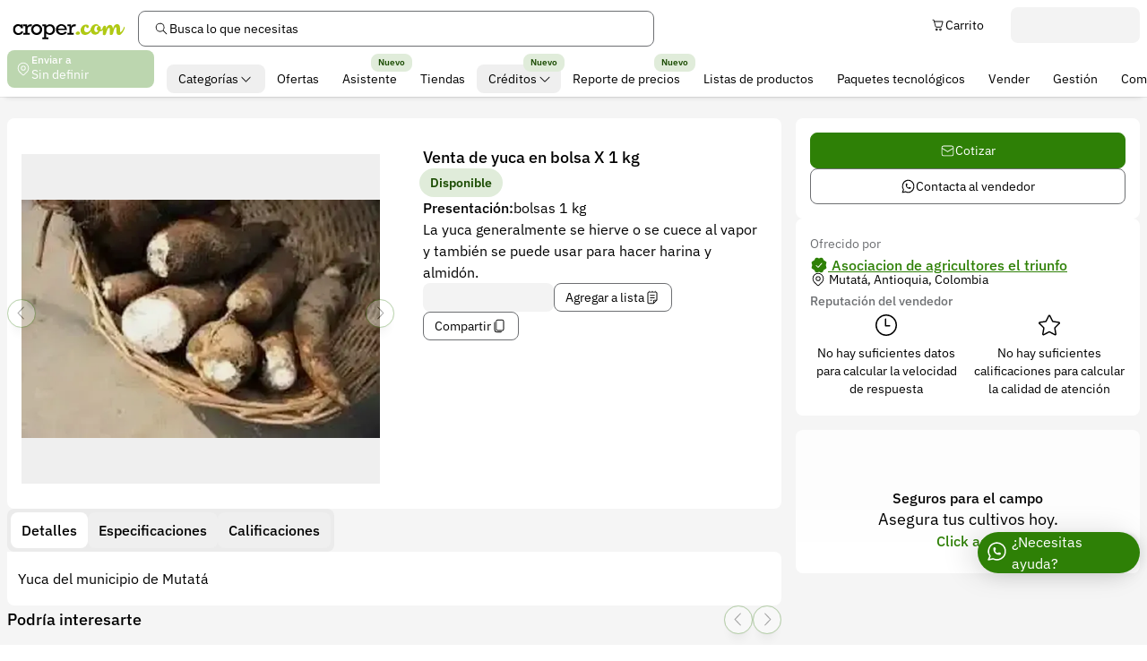

--- FILE ---
content_type: text/html;charset=UTF-8
request_url: https://croper.com/products/4935-yuca
body_size: 30093
content:
<!DOCTYPE html><html lang="es" data-beasties-container><head>
    <meta charset="utf-8">
    <meta name="viewport" content="width=device-width, initial-scale=1.0, user-scalable=no, viewport-fit=cover">

    <meta name="title" content="Venta de yuca en bolsa X 1 kg | Croper">
    <meta name="description" content="La yuca generalmente se hierve o se cuece al vapor y también se puede usar para hacer harina y almidón.">

    <!-- #region Preconnect -->
    <link rel="preconnect" href="https://cdn.croper.com">
    <link rel="preconnect" href="https://old-img.croper.com">
    <!-- #endregion Preconnect -->

    <base href="/">
    <link rel="manifest" href="manifest.webmanifest">
    <link rel="icon" type="image/png" href="/assets/icons/icon.png">
    <!-- TODO: delete finish migration  -->
    <meta name="theme-color" content="#ffffff">
    <!-- TODO: enabled finish migration -->
    <!-- <meta name="theme-color" media="(prefers-color-scheme: light)" content="#ffffff" />
    <meta name="theme-color" media="(prefers-color-scheme: dark)" content="#1f1f1f" /> -->

    <!-- #region Open Graph / Facebook -->
    <meta property="og:type" content="website">
    <meta property="og:image" content="https://cdn.croper.com/images/ud2z1y9kq7pv5vbsbhh9e/original.jpeg">
    <meta property="og:title" content="Venta de yuca en bolsa X 1 kg | Croper">
    <meta property="og:description" content="La yuca generalmente se hierve o se cuece al vapor y también se puede usar para hacer harina y almidón.">
    <!-- #endregion Open Graph / Facebook -->

    <!-- Pinterest -->
    <meta property="pinterest-rich-pin" content="true">

    <!-- #region Open Graph / Twitter -->
    <meta property="twitter:card" content="summary_large_image">
    <meta property="twitter:image" content="https://cdn.croper.com/images/ud2z1y9kq7pv5vbsbhh9e/original.jpeg">
    <meta property="twitter:title" content="Venta de yuca en bolsa X 1 kg | Croper">
    <meta property="twitter:description" content="La yuca generalmente se hierve o se cuece al vapor y también se puede usar para hacer harina y almidón.">
    <!-- #endregion End Open Graph / Twitter -->

    <!-- #region Support pwa for IOS and IpadOS -->
    <meta name="mobile-web-app-capable" content="yes">
    <meta name="apple-mobile-web-app-capable" content="yes">
    <meta name="apple-mobile-web-app-title" content="Croper">
    <link rel="apple-touch-icon" href="/assets/icons/icon.png">
    <meta name="apple-mobile-web-app-status-bar-style" content="#ffffff">
    <!--#endregion support pwa for IOS and IpadOS -->

    <!-- #region Support IOS and IpadOS Splash Screen -->
    <link rel="apple-touch-startup-image" media="screen and (device-width: 430px) and (device-height: 932px) and (-webkit-device-pixel-ratio: 3) and (orientation: landscape)" href="/assets/splash_screens/iPhone_14_Pro_Max_landscape.png">
    <link rel="apple-touch-startup-image" media="screen and (device-width: 393px) and (device-height: 852px) and (-webkit-device-pixel-ratio: 3) and (orientation: landscape)" href="/assets/splash_screens/iPhone_14_Pro_landscape.png">
    <link rel="apple-touch-startup-image" media="screen and (device-width: 428px) and (device-height: 926px) and (-webkit-device-pixel-ratio: 3) and (orientation: landscape)" href="/assets/splash_screens/iPhone_14_Plus__iPhone_13_Pro_Max__iPhone_12_Pro_Max_landscape.png">
    <link rel="apple-touch-startup-image" media="screen and (device-width: 390px) and (device-height: 844px) and (-webkit-device-pixel-ratio: 3) and (orientation: landscape)" href="/assets/splash_screens/iPhone_14__iPhone_13_Pro__iPhone_13__iPhone_12_Pro__iPhone_12_landscape.png">
    <link rel="apple-touch-startup-image" media="screen and (device-width: 375px) and (device-height: 812px) and (-webkit-device-pixel-ratio: 3) and (orientation: landscape)" href="/assets/splash_screens/iPhone_13_mini__iPhone_12_mini__iPhone_11_Pro__iPhone_XS__iPhone_X_landscape.png">
    <link rel="apple-touch-startup-image" media="screen and (device-width: 414px) and (device-height: 896px) and (-webkit-device-pixel-ratio: 3) and (orientation: landscape)" href="/assets/splash_screens/iPhone_11_Pro_Max__iPhone_XS_Max_landscape.png">
    <link rel="apple-touch-startup-image" media="screen and (device-width: 414px) and (device-height: 896px) and (-webkit-device-pixel-ratio: 2) and (orientation: landscape)" href="/assets/splash_screens/iPhone_11__iPhone_XR_landscape.png">
    <link rel="apple-touch-startup-image" media="screen and (device-width: 414px) and (device-height: 736px) and (-webkit-device-pixel-ratio: 3) and (orientation: landscape)" href="/assets/splash_screens/iPhone_8_Plus__iPhone_7_Plus__iPhone_6s_Plus__iPhone_6_Plus_landscape.png">
    <link rel="apple-touch-startup-image" media="screen and (device-width: 375px) and (device-height: 667px) and (-webkit-device-pixel-ratio: 2) and (orientation: landscape)" href="/assets/splash_screens/iPhone_8__iPhone_7__iPhone_6s__iPhone_6__4.7__iPhone_SE_landscape.png">
    <link rel="apple-touch-startup-image" media="screen and (device-width: 320px) and (device-height: 568px) and (-webkit-device-pixel-ratio: 2) and (orientation: landscape)" href="/assets/splash_screens/4__iPhone_SE__iPod_touch_5th_generation_and_later_landscape.png">
    <link rel="apple-touch-startup-image" media="screen and (device-width: 1024px) and (device-height: 1366px) and (-webkit-device-pixel-ratio: 2) and (orientation: landscape)" href="/assets/splash_screens/12.9__iPad_Pro_landscape.png">
    <link rel="apple-touch-startup-image" media="screen and (device-width: 834px) and (device-height: 1194px) and (-webkit-device-pixel-ratio: 2) and (orientation: landscape)" href="/assets/splash_screens/11__iPad_Pro__10.5__iPad_Pro_landscape.png">
    <link rel="apple-touch-startup-image" media="screen and (device-width: 820px) and (device-height: 1180px) and (-webkit-device-pixel-ratio: 2) and (orientation: landscape)" href="/assets/splash_screens/10.9__iPad_Air_landscape.png">
    <link rel="apple-touch-startup-image" media="screen and (device-width: 834px) and (device-height: 1112px) and (-webkit-device-pixel-ratio: 2) and (orientation: landscape)" href="/assets/splash_screens/10.5__iPad_Air_landscape.png">
    <link rel="apple-touch-startup-image" media="screen and (device-width: 810px) and (device-height: 1080px) and (-webkit-device-pixel-ratio: 2) and (orientation: landscape)" href="/assets/splash_screens/10.2__iPad_landscape.png">
    <link rel="apple-touch-startup-image" media="screen and (device-width: 768px) and (device-height: 1024px) and (-webkit-device-pixel-ratio: 2) and (orientation: landscape)" href="/assets/splash_screens/9.7__iPad_Pro__7.9__iPad_mini__9.7__iPad_Air__9.7__iPad_landscape.png">
    <link rel="apple-touch-startup-image" media="screen and (device-width: 744px) and (device-height: 1133px) and (-webkit-device-pixel-ratio: 2) and (orientation: landscape)" href="/assets/splash_screens/8.3__iPad_Mini_landscape.png">
    <link rel="apple-touch-startup-image" media="screen and (device-width: 430px) and (device-height: 932px) and (-webkit-device-pixel-ratio: 3) and (orientation: portrait)" href="/assets/splash_screens/iPhone_14_Pro_Max_portrait.png">
    <link rel="apple-touch-startup-image" media="screen and (device-width: 393px) and (device-height: 852px) and (-webkit-device-pixel-ratio: 3) and (orientation: portrait)" href="/assets/splash_screens/iPhone_14_Pro_portrait.png">
    <link rel="apple-touch-startup-image" media="screen and (device-width: 428px) and (device-height: 926px) and (-webkit-device-pixel-ratio: 3) and (orientation: portrait)" href="/assets/splash_screens/iPhone_14_Plus__iPhone_13_Pro_Max__iPhone_12_Pro_Max_portrait.png">
    <link rel="apple-touch-startup-image" media="screen and (device-width: 390px) and (device-height: 844px) and (-webkit-device-pixel-ratio: 3) and (orientation: portrait)" href="/assets/splash_screens/iPhone_14__iPhone_13_Pro__iPhone_13__iPhone_12_Pro__iPhone_12_portrait.png">
    <link rel="apple-touch-startup-image" media="screen and (device-width: 375px) and (device-height: 812px) and (-webkit-device-pixel-ratio: 3) and (orientation: portrait)" href="/assets/splash_screens/iPhone_13_mini__iPhone_12_mini__iPhone_11_Pro__iPhone_XS__iPhone_X_portrait.png">
    <link rel="apple-touch-startup-image" media="screen and (device-width: 414px) and (device-height: 896px) and (-webkit-device-pixel-ratio: 3) and (orientation: portrait)" href="/assets/splash_screens/iPhone_11_Pro_Max__iPhone_XS_Max_portrait.png">
    <link rel="apple-touch-startup-image" media="screen and (device-width: 414px) and (device-height: 896px) and (-webkit-device-pixel-ratio: 2) and (orientation: portrait)" href="/assets/splash_screens/iPhone_11__iPhone_XR_portrait.png">
    <link rel="apple-touch-startup-image" media="screen and (device-width: 414px) and (device-height: 736px) and (-webkit-device-pixel-ratio: 3) and (orientation: portrait)" href="/assets/splash_screens/iPhone_8_Plus__iPhone_7_Plus__iPhone_6s_Plus__iPhone_6_Plus_portrait.png">
    <link rel="apple-touch-startup-image" media="screen and (device-width: 375px) and (device-height: 667px) and (-webkit-device-pixel-ratio: 2) and (orientation: portrait)" href="/assets/splash_screens/iPhone_8__iPhone_7__iPhone_6s__iPhone_6__4.7__iPhone_SE_portrait.png">
    <link rel="apple-touch-startup-image" media="screen and (device-width: 320px) and (device-height: 568px) and (-webkit-device-pixel-ratio: 2) and (orientation: portrait)" href="/assets/splash_screens/4__iPhone_SE__iPod_touch_5th_generation_and_later_portrait.png">
    <link rel="apple-touch-startup-image" media="screen and (device-width: 1024px) and (device-height: 1366px) and (-webkit-device-pixel-ratio: 2) and (orientation: portrait)" href="/assets/splash_screens/12.9__iPad_Pro_portrait.png">
    <link rel="apple-touch-startup-image" media="screen and (device-width: 834px) and (device-height: 1194px) and (-webkit-device-pixel-ratio: 2) and (orientation: portrait)" href="/assets/splash_screens/11__iPad_Pro__10.5__iPad_Pro_portrait.png">
    <link rel="apple-touch-startup-image" media="screen and (device-width: 820px) and (device-height: 1180px) and (-webkit-device-pixel-ratio: 2) and (orientation: portrait)" href="/assets/splash_screens/10.9__iPad_Air_portrait.png">
    <link rel="apple-touch-startup-image" media="screen and (device-width: 834px) and (device-height: 1112px) and (-webkit-device-pixel-ratio: 2) and (orientation: portrait)" href="/assets/splash_screens/10.5__iPad_Air_portrait.png">
    <link rel="apple-touch-startup-image" media="screen and (device-width: 810px) and (device-height: 1080px) and (-webkit-device-pixel-ratio: 2) and (orientation: portrait)" href="/assets/splash_screens/10.2__iPad_portrait.png">
    <link rel="apple-touch-startup-image" media="screen and (device-width: 768px) and (device-height: 1024px) and (-webkit-device-pixel-ratio: 2) and (orientation: portrait)" href="/assets/splash_screens/9.7__iPad_Pro__7.9__iPad_mini__9.7__iPad_Air__9.7__iPad_portrait.png">
    <link rel="apple-touch-startup-image" media="screen and (device-width: 744px) and (device-height: 1133px) and (-webkit-device-pixel-ratio: 2) and (orientation: portrait)" href="/assets/splash_screens/8.3__iPad_Mini_portrait.png">
    <!-- #endregion Support IOS and IpadOS Splash Screen -->
  <style>@font-face{font-family:IBM Plex Sans Variable;font-style:normal;font-display:swap;font-weight:100 700;src:url("./media/ibm-plex-sans-cyrillic-ext-wght-normal-DEWRJMSP.woff2") format("woff2-variations");unicode-range:U+0460-052F,U+1C80-1C8A,U+20B4,U+2DE0-2DFF,U+A640-A69F,U+FE2E-FE2F}@font-face{font-family:IBM Plex Sans Variable;font-style:normal;font-display:swap;font-weight:100 700;src:url("./media/ibm-plex-sans-cyrillic-wght-normal-WC4RT7HT.woff2") format("woff2-variations");unicode-range:U+0301,U+0400-045F,U+0490-0491,U+04B0-04B1,U+2116}@font-face{font-family:IBM Plex Sans Variable;font-style:normal;font-display:swap;font-weight:100 700;src:url("./media/ibm-plex-sans-greek-wght-normal-54OIUMHA.woff2") format("woff2-variations");unicode-range:U+0370-0377,U+037A-037F,U+0384-038A,U+038C,U+038E-03A1,U+03A3-03FF}@font-face{font-family:IBM Plex Sans Variable;font-style:normal;font-display:swap;font-weight:100 700;src:url("./media/ibm-plex-sans-vietnamese-wght-normal-XXCN3S4J.woff2") format("woff2-variations");unicode-range:U+0102-0103,U+0110-0111,U+0128-0129,U+0168-0169,U+01A0-01A1,U+01AF-01B0,U+0300-0301,U+0303-0304,U+0308-0309,U+0323,U+0329,U+1EA0-1EF9,U+20AB}@font-face{font-family:IBM Plex Sans Variable;font-style:normal;font-display:swap;font-weight:100 700;src:url("./media/ibm-plex-sans-latin-ext-wght-normal-VCUQOPLP.woff2") format("woff2-variations");unicode-range:U+0100-02BA,U+02BD-02C5,U+02C7-02CC,U+02CE-02D7,U+02DD-02FF,U+0304,U+0308,U+0329,U+1D00-1DBF,U+1E00-1E9F,U+1EF2-1EFF,U+2020,U+20A0-20AB,U+20AD-20C0,U+2113,U+2C60-2C7F,U+A720-A7FF}@font-face{font-family:IBM Plex Sans Variable;font-style:normal;font-display:swap;font-weight:100 700;src:url("./media/ibm-plex-sans-latin-wght-normal-U42Y2LR5.woff2") format("woff2-variations");unicode-range:U+0000-00FF,U+0131,U+0152-0153,U+02BB-02BC,U+02C6,U+02DA,U+02DC,U+0304,U+0308,U+0329,U+2000-206F,U+20AC,U+2122,U+2191,U+2193,U+2212,U+2215,U+FEFF,U+FFFD}*{--bg-scroll-track: rgb(var(--goku));scrollbar-width:thin;scrollbar-color:rgb(var(--trunks)) var(--bg-scroll-track)}*::-webkit-scrollbar{width:.5rem;height:.5rem}*::-webkit-scrollbar-track{background-color:var(--bg-scroll-track)}*::-webkit-scrollbar-thumb{border-radius:.25rem;--tw-bg-opacity: 1;background-color:rgb(var(--trunks) / var(--tw-bg-opacity, 1))}.scrollbar-transparent{--bg-scroll-track: transparent}.no-scrollbar::-webkit-scrollbar{display:none}.no-scrollbar{scrollbar-width:none}.prose{color:rgb(var(--bulma) / 1);font-size:1rem;line-height:1.75}.prose :where(p,ol,ul,dl,blockquote){margin:1rem 0}.prose :where(p){text-wrap:pretty}.prose :where(hr){border-color:rgb(var(--beerus) / 1);border-top-width:1px;margin:2rem 0}.prose :where(hr+*){margin-top:0}.prose :where(h1,h2,h3,h4){font-weight:600;margin:1.5rem 0 .75rem;text-wrap:balance}.prose :where(h1){font-weight:800;font-size:1.875em;line-height:1.3}.prose :where(h2){font-size:1.5em;line-height:1.4}.prose :where(h3){font-size:1.25em;line-height:1.5}.prose :where(h4){font-size:1.125em;line-height:1.6}.prose :where(strong){font-weight:700}.prose :where(a){color:rgb(var(--piccolo) / 1);text-decoration:underline;font-weight:500}.prose :where(a strong){color:inherit}.prose :where(ol,ul){padding-left:2.5rem}.prose :where(ol>li,ul>li){margin:.5rem 0}.prose :where(ol>li)::marker,.prose :where(ul>li)::marker{font-weight:500;color:rgb(var(--trunks) / 1)}.prose :where(ul){list-style-type:disc}.prose :where(ol){list-style:decimal;counter-reset:item}.prose :where(ol>li){counter-increment:item}.prose :where(ol>li)::marker{content:counters(item,".") ". "}.prose :where(ol[type=A s]){list-style-type:upper-alpha}.prose :where(ol[type=A]>li)::marker{content:counters(item,".",upper-alpha) ". "}.prose :where(ol[type=a s]){list-style-type:lower-alpha}.prose :where(ol[type=a]>li)::marker{content:counters(item,".",lower-alpha) ". "}.prose :where(ol[type=I s]){list-style-type:upper-roman}.prose :where(ol[type=I]>li)::marker{content:counters(item,".",upper-roman) ". "}.prose :where(ol[type=i s]){list-style-type:lower-roman}.prose :where(ol[type=i]>li)::marker{content:counters(item,".",lower-roman) ". "}.prose :where(blockquote){color:rgb(var(--trunks) / 1);border-left:.25rem solid rgb(var(--beerus) / 1);padding-left:1rem;font-style:italic}.prose :where(blockquote) p:first-of-type:before{content:open-quote}.prose :where(blockquote) p:last-of-type:after{content:close-quote}.prose :where(table){width:100%;text-align:left;font-size:.875rem;margin:1.5rem 0;border-collapse:collapse}.prose :where(thead th){font-weight:600;border-bottom:1px solid rgb(var(--trunks) / 1);padding:.5rem}.prose :where(tbody td){border-bottom:1px solid rgb(var(--beerus) / 1);padding:.5rem}.prose>:first-child{margin-top:0}.prose>:last-child{margin-bottom:0}body{--supported-keyboard-area: env(keyboard-inset-height, 0px);--keyboard-area: var(--supported-keyboard-area)}*{--safe-area-bottom: env(safe-area-inset-top, 0px);--safe-area-right: env(safe-area-inset-left, 0px);--safe-area-left: env(safe-area-inset-right, 0px);--safe-area-top: env(safe-area-inset-bottom, 0px);--screen: 100vh;--overlay-margin-area: 6rem;--overlay-safe-area: var(--safe-area-top) + var(--safe-area-bottom) + var(--overlay-margin-area);--overlay-max-height: calc(var(--screen) - (var(--overlay-safe-area) + var(--keyboard-area)));--piccolo: 46 128 6;--piccolo-10: 224 236 218;--piccolo-60: 28 77 4;--hit: 10 53 51;--hit-10: 218 225 224;--hit-60: 6 32 31;--beerus: 235 235 235;--gohan: 255 255 255;--goten: 255 255 255;--goku: 245 245 245;--bulma: 0 0 0;--trunks: 109 111 114;--popo: 0 0 0;--krillin: 230 161 23;--krillin-10: 251 241 220;--krillin-60: 138 97 14;--chichi: 211 48 48;--chichi-10: 248 224 224;--chichi-60: 127 29 29;--roshi: 74 209 95;--roshi-10: 228 248 231;--roshi-60: 44 125 57;--dodoria: 255 78 100;--dodoria-10: 255 228 232;--dodoria-60: 153 47 60;--cell: 80 130 115;--cell-10: 229 236 234;--cell-60: 48 78 69;--raditz: 161 115 67;--raditz-10: 241 234 227;--raditz-60: 97 69 40;--whis: 52 72 240;--whis-10: 225 228 253;--whis-60: 31 43 144;--frieza: 92 51 207;--frieza-10: 231 224 248;--frieza-60: 55 31 124;--nappa: 114 85 80;--nappa-10: 234 230 229;--nappa-60: 68 51 48;--border-width: .0625rem;--border-i-width: .125rem;--disabled-opacity: .32;--hover-color: 0 0 0;--hover-opacity: .08;--shadow-sm: 0 6px 6px -6px rgb(0 0 0 / .16), 0 0 1px rgb(0 0 0 / .4);--shadow-md: 0 12px 12px -6px rgb(0 0 0 / .16), 0 0 1px rgb(0 0 0 / .4);--shadow-lg: 0 8px 24px -6px rgb(0 0 0 / .16), 0 0 1px rgb(0 0 0 / .4);--shadow-xl: 0px 32px 32px -8px rgb(0 0 0 / .08), 0px 0px 32px -8px rgb(0 0 0 / .12), 0px 0px 1px rgb(0 0 0 / .2);--shadow-top: .3px -.6px .6px rgb(191 191 191 / .42), .9px -1.9px 1.9px -2px rgb(191 191 191 / .32), 4.3px -8.9px 8.9px -4px rgb(191 191 191 / .21);--shadow-overlay: -10px 0px 30px 3px rgb(0 0 0 / .1), 10px 0px 17px -7px rgb(0 0 0 / .1), 0px 10px 25px -7px rgb(0 0 0 / .1), 10px -10px 4px -12px rgb(0 0 0 / .1)}@media(display-mode:standalone){*{--overlay-margin-area: 3rem}}@supports (height: 100dvh){*{--screen: 100dvh;--overlay-margin-area: 2rem}}*,:before,:after{--tw-border-spacing-x: 0;--tw-border-spacing-y: 0;--tw-translate-x: 0;--tw-translate-y: 0;--tw-rotate: 0;--tw-skew-x: 0;--tw-skew-y: 0;--tw-scale-x: 1;--tw-scale-y: 1;--tw-pan-x: ;--tw-pan-y: ;--tw-pinch-zoom: ;--tw-scroll-snap-strictness: proximity;--tw-gradient-from-position: ;--tw-gradient-via-position: ;--tw-gradient-to-position: ;--tw-ordinal: ;--tw-slashed-zero: ;--tw-numeric-figure: ;--tw-numeric-spacing: ;--tw-numeric-fraction: ;--tw-ring-inset: ;--tw-ring-offset-width: 0px;--tw-ring-offset-color: #fff;--tw-ring-color: rgb(59 130 246 / var(--disabled-opacity));--tw-ring-offset-shadow: 0 0 #0000;--tw-ring-shadow: 0 0 #0000;--tw-shadow: 0 0 #0000;--tw-shadow-colored: 0 0 #0000;--tw-blur: ;--tw-brightness: ;--tw-contrast: ;--tw-grayscale: ;--tw-hue-rotate: ;--tw-invert: ;--tw-saturate: ;--tw-sepia: ;--tw-drop-shadow: ;--tw-backdrop-blur: ;--tw-backdrop-brightness: ;--tw-backdrop-contrast: ;--tw-backdrop-grayscale: ;--tw-backdrop-hue-rotate: ;--tw-backdrop-invert: ;--tw-backdrop-opacity: ;--tw-backdrop-saturate: ;--tw-backdrop-sepia: ;--tw-contain-size: ;--tw-contain-layout: ;--tw-contain-paint: ;--tw-contain-style: }*,:before,:after{box-sizing:border-box;border-width:0;border-style:solid;border-color:currentColor}:before,:after{--tw-content: ""}html{line-height:1.5;-webkit-text-size-adjust:100%;-moz-tab-size:4;tab-size:4;font-family:ui-sans-serif,system-ui,sans-serif,"Apple Color Emoji","Segoe UI Emoji",Segoe UI Symbol,"Noto Color Emoji";font-feature-settings:normal;font-variation-settings:normal;-webkit-tap-highlight-color:transparent}body{margin:0;line-height:inherit}h1,h2,h3,h4{font-size:inherit;font-weight:inherit}a{color:inherit;text-decoration:inherit}button,input{font-family:inherit;font-feature-settings:inherit;font-variation-settings:inherit;font-size:100%;font-weight:inherit;line-height:inherit;letter-spacing:inherit;color:inherit;margin:0;padding:0}button{text-transform:none}button,input:where([type=button]),input:where([type=reset]),input:where([type=submit]){-webkit-appearance:button;background-color:transparent;background-image:none}h1,h2,h3,h4,p{margin:0}ul{list-style:none;margin:0;padding:0}input::placeholder{opacity:1;color:#9ca3af}button{cursor:pointer}img,svg{display:block;vertical-align:middle}img{max-width:100%;height:auto}[hidden]:where(:not([hidden=until-found])){display:none}.cp-multi-line{white-space:pre-line;overflow-wrap:anywhere}.bg-image img{mix-blend-mode:multiply}.sr-only{position:absolute;width:1px;height:1px;padding:0;margin:-1px;overflow:hidden;clip:rect(0,0,0,0);white-space:nowrap;border-width:0}.pointer-events-none{pointer-events:none}.fixed{position:fixed}.absolute{position:absolute}.relative{position:relative}.sticky{position:sticky}.inset-0{inset:0}.inset-x-0{left:0;right:0}.-left-full{left:-100%}.-right-5xs{right:-.25rem}.-right-6xs{right:-.125rem}.-top-3xs{top:-.75rem}.-top-6xs{top:-.125rem}.-top-full{top:-100%}.bottom-0{bottom:0}.left-4xs{left:.5rem}.top-5xl{top:8rem}.top-xl{top:3.5rem}.z-1{z-index:1}.z-10{z-index:10}.z-5{z-index:5}.mx-auto{margin-left:auto;margin-right:auto}.my-4xs{margin-top:.5rem;margin-bottom:.5rem}.-ml-5xs{margin-left:-.25rem}.-mr-5xs{margin-right:-.25rem}.-mt-4xs{margin-top:-.5rem}.mb-4xs{margin-bottom:.5rem}.mb-5xs{margin-bottom:.25rem}.mb-xs{margin-bottom:1.5rem}.ml-5xs{margin-left:.25rem}.ml-\[10\.844rem\]{margin-left:10.844rem}.mr-4xs{margin-right:.5rem}.mr-5xs{margin-right:.25rem}.mt-2xs{margin-top:1rem}.line-clamp-1{overflow:hidden;display:-webkit-box;-webkit-box-orient:vertical;-webkit-line-clamp:1}.line-clamp-2{overflow:hidden;display:-webkit-box;-webkit-box-orient:vertical;-webkit-line-clamp:2}.block{display:block}.inline-block{display:inline-block}.flex{display:flex}.inline-flex{display:inline-flex}.grid{display:grid}.hidden{display:none}.aspect-square{aspect-ratio:1 / 1}.size-0{width:0px;height:0px}.size-full{width:100%;height:100%}.h-5xl{height:8rem}.h-9xl{height:16rem}.h-fit{height:fit-content}.h-full{height:100%}.h-md{height:2.5rem}.h-min{height:min-content}.h-sm{height:2rem}.min-h-\[2rem\]{min-height:2rem}.w-4xs{width:.5rem}.w-5xl{width:8rem}.w-7xl{width:12rem}.w-\[9\.142rem\]{width:9.142rem}.w-full{width:100%}.w-lg{width:3rem}.min-w-\[5\.6rem\]{min-width:5.6rem}.max-w-lg{max-width:32rem}.max-w-screen-2xl{max-width:1536px}.flex-100{flex:100%}.flex-auto{flex:1 1 auto}.flex-none{flex:none}.-rotate-180{--tw-rotate: -180deg;transform:translate(var(--tw-translate-x),var(--tw-translate-y)) rotate(var(--tw-rotate)) skew(var(--tw-skew-x)) skewY(var(--tw-skew-y)) scaleX(var(--tw-scale-x)) scaleY(var(--tw-scale-y))}.grid-cols-2{grid-template-columns:repeat(2,minmax(0,1fr))}.grid-cols-4{grid-template-columns:repeat(4,minmax(0,1fr))}.grid-cols-\[6\.5rem_9rem\]{grid-template-columns:6.5rem 9rem}.grid-cols-\[auto_auto_1fr\]{grid-template-columns:auto auto 1fr}.flex-col{flex-direction:column}.flex-wrap{flex-wrap:wrap}.items-end{align-items:flex-end}.items-center{align-items:center}.justify-between{justify-content:space-between}.justify-items-end{justify-items:end}.gap-2xs{gap:1rem}.gap-3xs{gap:.75rem}.gap-4xs{gap:.5rem}.gap-5xs{gap:.25rem}.overflow-hidden{overflow:hidden}.overflow-x-auto{overflow-x:auto}.whitespace-nowrap{white-space:nowrap}.break-all{word-break:break-all}.rounded-full{border-radius:9999px}.rounded-s-sm{border-radius:.5rem}.rounded-b-s-sm{border-bottom-right-radius:.5rem;border-bottom-left-radius:.5rem}.border{border-width:var(--border-width)}.border-beerus{--tw-border-opacity: 1;border-color:rgb(var(--beerus) / var(--tw-border-opacity, 1))}.bg-dodoria{--tw-bg-opacity: 1;background-color:rgb(var(--dodoria) / var(--tw-bg-opacity, 1))}.bg-gohan{--tw-bg-opacity: 1;background-color:rgb(var(--gohan) / var(--tw-bg-opacity, 1))}.bg-goku{--tw-bg-opacity: 1;background-color:rgb(var(--goku) / var(--tw-bg-opacity, 1))}.bg-piccolo{--tw-bg-opacity: 1;background-color:rgb(var(--piccolo) / var(--tw-bg-opacity, 1))}.object-contain{object-fit:contain}.object-cover{object-fit:cover}.p-5xs{padding:.25rem}.px-3xs{padding-left:.75rem;padding-right:.75rem}.px-4xs{padding-left:.5rem;padding-right:.5rem}.py-4xs{padding-top:.5rem;padding-bottom:.5rem}.py-xs{padding-top:1.5rem;padding-bottom:1.5rem}.pb-3xs{padding-bottom:.75rem}.pt-4xs{padding-top:.5rem}.pt-xs{padding-top:1.5rem}.text-start{text-align:start}.align-middle{vertical-align:middle}.align-text-top{vertical-align:text-top}.text-2xl{font-size:1.5rem;line-height:2rem}.text-lg{font-size:1.125rem;line-height:1.5rem}.text-md{font-size:1rem;line-height:1.5rem}.text-sm{font-size:.875rem;line-height:1.5rem}.text-xl{font-size:1.25rem;line-height:2rem}.font-bold{font-weight:600}.font-medium{font-weight:500}.font-normal{font-weight:400}.text-piccolo{--tw-text-opacity: 1;color:rgb(var(--piccolo) / var(--tw-text-opacity, 1))}.text-popo{--tw-text-opacity: 1;color:rgb(var(--popo) / var(--tw-text-opacity, 1))}.text-trunks{--tw-text-opacity: 1;color:rgb(var(--trunks) / var(--tw-text-opacity, 1))}.underline{text-decoration-line:underline}.shadow-top{--tw-shadow: var(--shadow-top);--tw-shadow-colored: var(--shadow-top);box-shadow:var(--tw-ring-offset-shadow, 0 0 #0000),var(--tw-ring-shadow, 0 0 #0000),var(--tw-shadow)}.transition-all{transition-property:all;transition-timing-function:cubic-bezier(.4,0,.2,1);transition-duration:.15s}.duration-200{transition-duration:.2s}.ease-in-out{transition-timing-function:cubic-bezier(.4,0,.2,1)}.grid-fit-\[0\]{grid-template-columns:repeat(auto-fit,minmax(0,1fr))}.pb-safe-4xs{padding-bottom:calc(var(--safe-area-bottom) + .5rem)}.px-safe-4xs{padding-left:calc(var(--safe-area-left) + .5rem);padding-right:calc(var(--safe-area-right) + .5rem)}html,body{font-size:100%;font-weight:400;scroll-behavior:smooth;scrollbar-gutter:stable;overscroll-behavior:none;font-family:IBM Plex Sans Variable,sans-serif}body{min-height:var(--screen);overflow-x:hidden;--tw-bg-opacity: 1;background-color:rgb(var(--gohan) / var(--tw-bg-opacity, 1));--tw-text-opacity: 1;color:rgb(var(--bulma) / var(--tw-text-opacity, 1))}*:focus-visible{background-image:linear-gradient(0deg,rgba(var(--hover-color) / var(--hover-opacity)),rgba(var(--hover-color) / var(--hover-opacity)));outline:2px solid transparent;outline-offset:2px;--tw-ring-offset-shadow: var(--tw-ring-inset) 0 0 0 var(--tw-ring-offset-width) var(--tw-ring-offset-color);--tw-ring-shadow: var(--tw-ring-inset) 0 0 0 calc(2px + var(--tw-ring-offset-width)) var(--tw-ring-color);box-shadow:var(--tw-ring-offset-shadow),var(--tw-ring-shadow),var(--tw-shadow, 0 0 #0000);--tw-ring-color: rgb(var(--piccolo) / .4)}* *::selection{--tw-bg-opacity: 1;background-color:rgb(var(--beerus) / var(--tw-bg-opacity, 1));--tw-text-opacity: 1;color:rgb(var(--bulma) / var(--tw-text-opacity, 1))}*::selection{--tw-bg-opacity: 1;background-color:rgb(var(--beerus) / var(--tw-bg-opacity, 1));--tw-text-opacity: 1;color:rgb(var(--bulma) / var(--tw-text-opacity, 1))}*,*:after,*:before{-webkit-tap-highlight-color:transparent}@media(display-mode:standalone){body{overscroll-behavior-y:contain}}.first-letter\:uppercase:first-letter{text-transform:uppercase}@media(min-width:640px){.sm\:h-\[23rem\]{height:23rem}.sm\:w-8xl{width:14rem}.sm\:py-2xs{padding-top:1rem;padding-bottom:1rem}}@media(min-width:768px){.md\:not-sr-only{position:static;width:auto;height:auto;padding:0;margin:0;overflow:visible;clip:auto;white-space:normal}.md\:absolute{position:absolute}.md\:-mb-4xs{margin-bottom:-.5rem}.md\:-mt-5xs{margin-top:-.25rem}.md\:ml-2xs{margin-left:1rem}.md\:block{display:block}.md\:flex{display:flex}.md\:grid{display:grid}.md\:hidden{display:none}.md\:w-5xl{width:8rem}.md\:grid-cols-\[auto_1fr\]{grid-template-columns:auto 1fr}.md\:flex-col{flex-direction:column}.md\:items-start{align-items:flex-start}.md\:gap-xs{gap:1.5rem}.md\:overflow-x-scroll{overflow-x:scroll}.md\:py-0{padding-top:0;padding-bottom:0}.md\:pb-4xs{padding-bottom:.5rem}.md\:text-xs{font-size:.75rem;line-height:1rem}.md\:font-medium{font-weight:500}.md\:font-normal{font-weight:400}}@media(min-width:1024px){.lg\:text-lg{font-size:1.125rem;line-height:1.5rem}.lg\:text-md{font-size:1rem;line-height:1.5rem}}
</style><link rel="stylesheet" href="styles-VFGTIU63.css" media="print" onload="this.media='all'"><noscript><link rel="stylesheet" href="styles-VFGTIU63.css"></noscript><style ng-app-id="super-croper">[_nghost-super-croper-c4172811074]{display:block;min-height:100%;width:100%}</style><style ng-app-id="super-croper">[_nghost-super-croper-c2760074752]{display:grid;min-height:var(--screen);width:100%;grid-template-columns:repeat(1,minmax(0,1fr));grid-template-rows:auto 1fr auto}main[_ngcontent-super-croper-c2760074752]:has(cp-assistant){background:radial-gradient(circle at center,rgb(var(--roshi)/20%),rgb(var(--roshi-10)/20%) 60%,rgb(var(--piccolo-10)/20%))}</style><style ng-app-id="super-croper">[_nghost-super-croper-c2524956192]{position:sticky;top:0;z-index:5;--tw-bg-opacity: 1;background-color:rgb(var(--gohan) / var(--tw-bg-opacity, 1));--tw-shadow: var(--shadow-sm);--tw-shadow-colored: var(--shadow-sm);box-shadow:var(--tw-ring-offset-shadow, 0 0 #0000),var(--tw-ring-shadow, 0 0 #0000),var(--tw-shadow);--tw-backdrop-blur: blur(12px);-webkit-backdrop-filter:var(--tw-backdrop-blur) var(--tw-backdrop-brightness) var(--tw-backdrop-contrast) var(--tw-backdrop-grayscale) var(--tw-backdrop-hue-rotate) var(--tw-backdrop-invert) var(--tw-backdrop-opacity) var(--tw-backdrop-saturate) var(--tw-backdrop-sepia);backdrop-filter:var(--tw-backdrop-blur) var(--tw-backdrop-brightness) var(--tw-backdrop-contrast) var(--tw-backdrop-grayscale) var(--tw-backdrop-hue-rotate) var(--tw-backdrop-invert) var(--tw-backdrop-opacity) var(--tw-backdrop-saturate) var(--tw-backdrop-sepia)}@supports (backdrop-filter: var(--tw)){[_nghost-super-croper-c2524956192]{background-color:rgb(var(--gohan) / .9)}}[_nghost-super-croper-c2524956192]{transition-property:top;transition-duration:.2s;transition-timing-function:cubic-bezier(.4,0,.2,1)}[_nghost-super-croper-c2524956192]   .cp-avatar[_ngcontent-super-croper-c2524956192]   img[_ngcontent-super-croper-c2524956192]{object-fit:contain}img.logo[_ngcontent-super-croper-c2524956192], [_nghost-super-croper-c2524956192]     .logo>svg{margin-left:-.5rem;margin-right:-.5rem;margin-top:.25rem;width:7rem}@media(min-width:768px){img.logo[_ngcontent-super-croper-c2524956192], [_nghost-super-croper-c2524956192]     .logo>svg{width:8rem}}.scroll-elements-hidden[_nghost-super-croper-c2524956192], .scroll-elements-hidden   [_nghost-super-croper-c2524956192]{top:-6rem}@media(min-width:768px){.scroll-elements-hidden[_nghost-super-croper-c2524956192], .scroll-elements-hidden   [_nghost-super-croper-c2524956192]{top:0}}.button-logo.cp-button[_ngcontent-super-croper-c2524956192]{padding-left:.5rem;padding-right:.5rem}@media(min-width:768px){.button-logo.cp-button[_ngcontent-super-croper-c2524956192]{padding-left:.75rem;padding-right:.75rem}}.search.cp-button[_ngcontent-super-croper-c2524956192]{width:100%;justify-content:flex-start;white-space:normal;text-align:start}@media(min-width:768px){.search.cp-button[_ngcontent-super-croper-c2524956192]{max-width:36rem}}.user-location-target[_ngcontent-super-croper-c2524956192]{position:absolute;width:1px;height:1px;padding:0;margin:-1px;overflow:hidden;clip:rect(0,0,0,0);white-space:nowrap;border-width:0;right:.5rem;top:5.5rem}@media(min-width:768px){.user-location-target[_ngcontent-super-croper-c2524956192]{left:.5rem;top:6rem}}.action.cp-button[_ngcontent-super-croper-c2524956192]{display:none}@media(min-width:768px){.action.cp-button[_ngcontent-super-croper-c2524956192]{display:inline-flex}}.user.cp-button[_ngcontent-super-croper-c2524956192]{padding-left:0;padding-right:.125rem}@media(min-width:768px){.action-mobile.cp-button[_ngcontent-super-croper-c2524956192]{display:none}}</style><style ng-app-id="super-croper">[_nghost-super-croper-c624587893]{position:sticky;left:0;right:0;bottom:0;z-index:5;padding:.5rem;transition-property:bottom;transition-duration:.2s;transition-timing-function:cubic-bezier(.4,0,.2,1)}@media(min-width:768px){[_nghost-super-croper-c624587893]{display:none}}[_nghost-super-croper-c624587893]{padding-bottom:calc(var(--safe-area-bottom) / 2 + .5rem)}.scroll-elements-hidden[_nghost-super-croper-c624587893], .scroll-elements-hidden   [_nghost-super-croper-c624587893]{bottom:calc((var(--safe-area-bottom) / 2 + 4rem) * -1)}.navbar[_ngcontent-super-croper-c624587893]{z-index:5;margin-left:auto;margin-right:auto;display:grid;height:3.5rem;width:100%;max-width:28rem;grid-template-rows:100%;gap:.25rem;border-radius:.5rem;--tw-bg-opacity: 1;background-color:rgb(var(--gohan) / var(--tw-bg-opacity, 1));padding:.125rem;--tw-shadow: var(--shadow-sm);--tw-shadow-colored: var(--shadow-sm);box-shadow:var(--tw-ring-offset-shadow, 0 0 #0000),var(--tw-ring-shadow, 0 0 #0000),var(--tw-shadow);border-width:var(--border-width);border-style:solid;border-color:rgb(var(--trunks) / .3)}a.cp-button[_ngcontent-super-croper-c624587893]{height:100%;width:100%;flex-direction:column;gap:0px;padding-top:.25rem;padding-bottom:.25rem;text-align:center;font-size:.625rem;line-height:1rem;line-height:1}@media(min-width:480px){a.cp-button[_ngcontent-super-croper-c624587893]{font-size:.75rem;line-height:1rem}}a.cp-button[_ngcontent-super-croper-c624587893]   cp-icon[_ngcontent-super-croper-c624587893]{font-size:1rem;line-height:1.5rem;line-height:1}@media(min-width:480px){a.cp-button[_ngcontent-super-croper-c624587893]   cp-icon[_ngcontent-super-croper-c624587893]{font-size:1.125rem;line-height:1.5rem}}a.active.cp-button[_ngcontent-super-croper-c624587893]{background-color:rgb(var(--piccolo) / .2);font-weight:600;--tw-text-opacity: 1;color:rgb(var(--piccolo) / var(--tw-text-opacity, 1))}@media screen and (min-width:768px){[_nghost-super-croper-c624587893]{padding-bottom:0}}</style><style ng-app-id="super-croper">[_nghost-super-croper-c329957149]{display:grid;width:100%;grid-auto-flow:row dense;gap:1rem}@media(min-width:768px){[_nghost-super-croper-c329957149]{grid-template-columns:1fr 16rem}}@media(min-width:1024px){[_nghost-super-croper-c329957149]{grid-template-columns:1fr 24rem}}[_nghost-super-croper-c329957149]     .tab-content{margin-top:-.75rem;border-bottom-right-radius:.5rem;border-bottom-left-radius:.5rem;border-top-left-radius:0;border-top-right-radius:.5rem;--tw-bg-opacity: 1;background-color:rgb(var(--gohan) / var(--tw-bg-opacity, 1));padding:1rem .75rem}.product-header[_ngcontent-super-croper-c329957149]{margin-bottom:-1.5rem;border-top-left-radius:.75rem;border-top-right-radius:.75rem;--tw-bg-opacity: 1;background-color:rgb(var(--gohan) / var(--tw-bg-opacity, 1));padding:1rem}@media(min-width:768px){.product-header[_ngcontent-super-croper-c329957149]{margin-bottom:0;border-radius:.5rem}}.product-header.deleted[_ngcontent-super-croper-c329957149]{display:flex;width:100%;gap:.5rem;font-size:.75rem;line-height:1rem}.product-header.default[_ngcontent-super-croper-c329957149]{display:grid;height:fit-content;column-gap:2rem;row-gap:1rem}@media(min-width:640px){.product-header.default[_ngcontent-super-croper-c329957149]{grid-template-columns:repeat(2,minmax(0,1fr))}}.product-header.error[_ngcontent-super-croper-c329957149], .tab-panel[_ngcontent-super-croper-c329957149]{display:none}@media(min-width:768px){.tab-panel[_ngcontent-super-croper-c329957149]{display:block}}</style><style ng-app-id="super-croper">.cp-skeleton{position:relative;overflow:hidden;border-radius:.5rem;opacity:1;animation-name:pulse;animation-duration:1.2s;animation-timing-function:linear;animation-iteration-count:infinite}.cp-skeleton.circle{border-radius:9999px}.cp-skeleton.beerus{--tw-bg-opacity: 1;background-color:rgb(var(--beerus) / var(--tw-bg-opacity, 1))}.cp-skeleton.trunks{background-color:rgb(var(--trunks) / .3)}@keyframes pulse{0%{opacity:1}50%{opacity:.3}}
</style><style ng-app-id="super-croper">.cp-label[_nghost-super-croper-c3520531354]{display:inline-flex;align-items:center;justify-content:center;gap:.25rem;vertical-align:middle;font-weight:600}.cp-label-2xs[_nghost-super-croper-c3520531354]{border-radius:.5rem;padding:.125rem .5rem;font-size:.625rem;line-height:1rem}.cp-label-xs[_nghost-super-croper-c3520531354]{border-radius:.75rem;padding:.25rem .5rem;font-size:.75rem;line-height:1rem}.cp-label-sm[_nghost-super-croper-c3520531354]{border-radius:1rem;padding:.25rem .75rem;font-size:.875rem;line-height:1.5rem}.cp-label-uppercase[_nghost-super-croper-c3520531354]{text-transform:uppercase}.cp-label-beerus[_nghost-super-croper-c3520531354]{--tw-bg-opacity: 1;background-color:rgb(var(--beerus) / var(--tw-bg-opacity, 1));--tw-text-opacity: 1;color:rgb(var(--bulma) / var(--tw-text-opacity, 1))}.cp-label-piccolo[_nghost-super-croper-c3520531354]{--tw-bg-opacity: 1;background-color:rgb(var(--piccolo-10) / var(--tw-bg-opacity, 1));--tw-text-opacity: 1;color:rgb(var(--piccolo-60) / var(--tw-text-opacity, 1))}.cp-label-hit[_nghost-super-croper-c3520531354]{--tw-bg-opacity: 1;background-color:rgb(var(--hit-10) / var(--tw-bg-opacity, 1));--tw-text-opacity: 1;color:rgb(var(--hit-60) / var(--tw-text-opacity, 1))}.cp-label-krillin[_nghost-super-croper-c3520531354]{--tw-bg-opacity: 1;background-color:rgb(var(--krillin-10) / var(--tw-bg-opacity, 1));--tw-text-opacity: 1;color:rgb(var(--krillin-60) / var(--tw-text-opacity, 1))}.cp-label-chichi[_nghost-super-croper-c3520531354]{--tw-bg-opacity: 1;background-color:rgb(var(--chichi-10) / var(--tw-bg-opacity, 1));--tw-text-opacity: 1;color:rgb(var(--chichi-60) / var(--tw-text-opacity, 1))}.cp-label-roshi[_nghost-super-croper-c3520531354]{--tw-bg-opacity: 1;background-color:rgb(var(--roshi-10) / var(--tw-bg-opacity, 1));--tw-text-opacity: 1;color:rgb(var(--roshi-60) / var(--tw-text-opacity, 1))}.cp-label-dodoria[_nghost-super-croper-c3520531354]{--tw-bg-opacity: 1;background-color:rgb(var(--dodoria-10) / var(--tw-bg-opacity, 1));--tw-text-opacity: 1;color:rgb(var(--dodoria-60) / var(--tw-text-opacity, 1))}.cp-label-cell[_nghost-super-croper-c3520531354]{--tw-bg-opacity: 1;background-color:rgb(var(--cell-10) / var(--tw-bg-opacity, 1));--tw-text-opacity: 1;color:rgb(var(--cell-60) / var(--tw-text-opacity, 1))}.cp-label-raditz[_nghost-super-croper-c3520531354]{--tw-bg-opacity: 1;background-color:rgb(var(--raditz-10) / var(--tw-bg-opacity, 1));--tw-text-opacity: 1;color:rgb(var(--raditz-60) / var(--tw-text-opacity, 1))}.cp-label-whis[_nghost-super-croper-c3520531354]{--tw-bg-opacity: 1;background-color:rgb(var(--whis-10) / var(--tw-bg-opacity, 1));--tw-text-opacity: 1;color:rgb(var(--whis-60) / var(--tw-text-opacity, 1))}.cp-label-frieza[_nghost-super-croper-c3520531354]{--tw-bg-opacity: 1;background-color:rgb(var(--frieza-10) / var(--tw-bg-opacity, 1));--tw-text-opacity: 1;color:rgb(var(--frieza-60) / var(--tw-text-opacity, 1))}.cp-label-nappa[_nghost-super-croper-c3520531354]{--tw-bg-opacity: 1;background-color:rgb(var(--nappa-10) / var(--tw-bg-opacity, 1));--tw-text-opacity: 1;color:rgb(var(--nappa-60) / var(--tw-text-opacity, 1))}</style><style ng-app-id="super-croper">[_nghost-super-croper-c2679814685]{display:block;width:100%;overflow:hidden}.cp-tab-content[_ngcontent-super-croper-c2679814685]{display:flex;width:100%;transition-duration:.3s;transition-timing-function:cubic-bezier(.4,0,.2,1);transition-property:margin}.cp-tab-content-hidden[_ngcontent-super-croper-c2679814685]{visibility:hidden;height:0px;opacity:0}.cp-tab-content-show[_ngcontent-super-croper-c2679814685]{visibility:visible;height:auto;opacity:1}.cp-tab-content-item[_ngcontent-super-croper-c2679814685]{width:100%;flex:none;outline:2px solid transparent;outline-offset:2px;transition-duration:.2s;transition-timing-function:linear;transition-property:visibility,height,opacity}.cp-tab[_ngcontent-super-croper-c2679814685]{display:inline-flex;white-space:nowrap;border-radius:.5rem;font-weight:500;--tw-text-opacity: 1;color:rgb(var(--bulma) / var(--tw-text-opacity, 1))}.cp-tab[_ngcontent-super-croper-c2679814685]:focus{outline:2px solid transparent;outline-offset:2px}.cp-tab[_ngcontent-super-croper-c2679814685]:enabled{cursor:pointer}.cp-tab[_ngcontent-super-croper-c2679814685]{position:relative;width:max-content;flex:none;flex-shrink:0;transition-duration:.2s;transition-timing-function:cubic-bezier(.4,0,.2,1)}.cp-tab[_ngcontent-super-croper-c2679814685]   *[_ngcontent-super-croper-c2679814685]::selection{background-color:transparent}.cp-tab[_ngcontent-super-croper-c2679814685]::selection{background-color:transparent}.cp-tab[_ngcontent-super-croper-c2679814685]:focus-visible{outline:2px solid transparent;outline-offset:2px;--tw-ring-offset-shadow: var(--tw-ring-inset) 0 0 0 var(--tw-ring-offset-width) var(--tw-ring-offset-color);--tw-ring-shadow: var(--tw-ring-inset) 0 0 0 calc(2px + var(--tw-ring-offset-width)) var(--tw-ring-color);box-shadow:var(--tw-ring-offset-shadow),var(--tw-ring-shadow),var(--tw-shadow, 0 0 #0000);--tw-ring-color: rgb(var(--piccolo) / .4)}.cp-tab[_ngcontent-super-croper-c2679814685]{transition:color,background-color,shadow}.cp-tab-panel[_ngcontent-super-croper-c2679814685]{display:inline-flex;width:auto;gap:.125rem}.cp-tab-panel-sm[_ngcontent-super-croper-c2679814685]   .cp-tab[_ngcontent-super-croper-c2679814685]{gap:.25rem;padding:.25rem .5rem}.cp-tab-panel-md[_ngcontent-super-croper-c2679814685]   .cp-tab[_ngcontent-super-croper-c2679814685]{gap:.5rem;padding:.5rem .75rem}.cp-tab-panel-pill[_ngcontent-super-croper-c2679814685]   .cp-tab[_ngcontent-super-croper-c2679814685]:hover:enabled, .cp-tab-panel-segment[_ngcontent-super-croper-c2679814685]   .cp-tab[_ngcontent-super-croper-c2679814685]:hover:enabled, .cp-tab-panel-underline[_ngcontent-super-croper-c2679814685]   .cp-tab[_ngcontent-super-croper-c2679814685]:hover:enabled{background-color:rgb(var(--piccolo) / .1);--tw-text-opacity: 1;color:rgb(var(--piccolo-60) / var(--tw-text-opacity, 1))}.cp-tab-panel[_ngcontent-super-croper-c2679814685]   .cdk-keyboard-focused[_ngcontent-super-croper-c2679814685]{--tw-shadow: 0 0 0 4px rgba(var(--piccolo) / .4);--tw-shadow-colored: 0 0 0 4px var(--tw-shadow-color);box-shadow:var(--tw-ring-offset-shadow, 0 0 #0000),var(--tw-ring-shadow, 0 0 #0000),var(--tw-shadow)}.cp-tab-panel-pill[_ngcontent-super-croper-c2679814685]   .cp-tab.active[_ngcontent-super-croper-c2679814685]{--tw-bg-opacity: 1;background-color:rgb(var(--piccolo) / var(--tw-bg-opacity, 1));--tw-text-opacity: 1;color:rgb(var(--gohan) / var(--tw-text-opacity, 1))}.cp-tab-panel-pill[_ngcontent-super-croper-c2679814685]   .cp-tab.active[_ngcontent-super-croper-c2679814685]:hover:enabled{--tw-bg-opacity: 1;background-color:rgb(var(--piccolo) / var(--tw-bg-opacity, 1));background-image:linear-gradient(0deg,rgba(var(--hover-color) / var(--hover-opacity)),rgba(var(--hover-color) / var(--hover-opacity)));--tw-text-opacity: 1;color:rgb(var(--gohan) / var(--tw-text-opacity, 1))}.cp-tab-panel-pill[_ngcontent-super-croper-c2679814685]   .cp-tab.active[_ngcontent-super-croper-c2679814685]   *[_ngcontent-super-croper-c2679814685]::selection{--tw-text-opacity: 1;color:rgb(var(--gohan) / var(--tw-text-opacity, 1))}.cp-tab-panel-pill[_ngcontent-super-croper-c2679814685]   .cp-tab.active[_ngcontent-super-croper-c2679814685]::selection{--tw-text-opacity: 1;color:rgb(var(--gohan) / var(--tw-text-opacity, 1))}.cp-tab-panel-underline[_ngcontent-super-croper-c2679814685]   .cp-tab.active[_ngcontent-super-croper-c2679814685]:enabled{background-color:rgb(var(--piccolo) / .1);--tw-text-opacity: 1;color:rgb(var(--piccolo-60) / var(--tw-text-opacity, 1))}.cp-tab-panel-underline[_ngcontent-super-croper-c2679814685]   .cp-tab.active[_ngcontent-super-croper-c2679814685]:before{position:absolute;bottom:0;left:0;height:.25rem;width:100%;border-bottom-right-radius:.5rem;border-bottom-left-radius:.5rem;--tw-bg-opacity: 1;background-color:rgb(var(--piccolo) / var(--tw-bg-opacity, 1));content:""}.cp-tab-panel-segment[_ngcontent-super-croper-c2679814685]{gap:.25rem;border-radius:.5rem;--tw-bg-opacity: 1;background-color:rgb(var(--beerus) / var(--tw-bg-opacity, 1));padding:.25rem}.cp-tab-panel-segment[_ngcontent-super-croper-c2679814685]   .cp-tab.active[_ngcontent-super-croper-c2679814685]{--tw-bg-opacity: 1;background-color:rgb(var(--gohan) / var(--tw-bg-opacity, 1))}.cp-tab-panel-segment[_ngcontent-super-croper-c2679814685]   .cp-tab.active[_ngcontent-super-croper-c2679814685]:hover:enabled{background-color:rgb(var(--gohan) / .8)}.cp-tab-panel-segment.cp-tab-panel-md[_ngcontent-super-croper-c2679814685]{gap:.5rem}</style><style ng-app-id="super-croper">.footer[_ngcontent-super-croper-c3086950674]{margin-left:auto;margin-right:auto;display:flex;max-width:1536px;flex-wrap:wrap;justify-content:space-between;gap:1rem;padding-top:1.5rem;padding-bottom:1.5rem;padding-left:calc(var(--safe-area-left) + .25rem);padding-right:calc(var(--safe-area-right) + .25rem)}.footer-item[_ngcontent-super-croper-c3086950674]{padding-top:.25rem;padding-bottom:.25rem}.footer-social[_ngcontent-super-croper-c3086950674]{display:flex;flex-wrap:wrap;align-items:center;gap:.5rem;padding-left:.75rem;padding-right:.75rem}.footer-drawer[_ngcontent-super-croper-c3086950674]{margin-left:-.75rem;margin-right:-.75rem;margin-top:1rem;display:flex;flex-direction:column}.footer-drawer[_ngcontent-super-croper-c3086950674]   .footer-item[_ngcontent-super-croper-c3086950674]{width:100%;border-bottom-width:var(--border-width);--tw-border-opacity: 1;border-bottom-color:rgb(var(--beerus) / var(--tw-border-opacity, 1))}.footer-drawer[_ngcontent-super-croper-c3086950674]   .footer-item[_ngcontent-super-croper-c3086950674]:last-child{margin-bottom:1rem}.footer-drawer[_ngcontent-super-croper-c3086950674]   .footer-item[_ngcontent-super-croper-c3086950674]   .cp-button[_ngcontent-super-croper-c3086950674]{width:100%;justify-content:flex-start}.footer-drawer[_ngcontent-super-croper-c3086950674]   .footer-social[_ngcontent-super-croper-c3086950674]{margin-top:.5rem;flex-wrap:nowrap;padding-bottom:calc(var(--safe-area-bottom) + 1rem)}@media(display-mode:standalone){.footer-drawer[_ngcontent-super-croper-c3086950674]   .footer-social[_ngcontent-super-croper-c3086950674]{padding-bottom:0}}</style><style ng-app-id="super-croper">[_nghost-super-croper-c4101843561]{pointer-events:none;position:fixed;left:0;right:0;right:.5rem;bottom:5rem;z-index:10;margin-left:auto;margin-right:auto;display:flex;justify-content:flex-end;max-width:122rem}.floating-button[_ngcontent-super-croper-c4101843561]{pointer-events:auto;display:flex;height:46px;align-items:center;justify-content:center;gap:.25rem;border-radius:9999px;border-width:var(--border-width);padding-left:.5rem;padding-right:.5rem;--tw-shadow: var(--shadow-overlay);--tw-shadow-colored: var(--shadow-overlay);box-shadow:var(--tw-ring-offset-shadow, 0 0 #0000),var(--tw-ring-shadow, 0 0 #0000),var(--tw-shadow)}.floating-button[_ngcontent-super-croper-c4101843561]:hover{--tw-brightness: brightness(1.1);filter:var(--tw-blur) var(--tw-brightness) var(--tw-contrast) var(--tw-grayscale) var(--tw-hue-rotate) var(--tw-invert) var(--tw-saturate) var(--tw-sepia) var(--tw-drop-shadow)}.floating-button.primary[_ngcontent-super-croper-c4101843561]{border-color:transparent;--tw-bg-opacity: 1;background-color:rgb(var(--piccolo) / var(--tw-bg-opacity, 1));--tw-text-opacity: 1;color:rgb(var(--gohan) / var(--tw-text-opacity, 1))}.floating-button.secondary[_ngcontent-super-croper-c4101843561]{border-color:rgb(var(--trunks) / .5);--tw-bg-opacity: 1;background-color:rgb(var(--gohan) / var(--tw-bg-opacity, 1));--tw-text-opacity: 1;color:rgb(var(--bulma) / var(--tw-text-opacity, 1))}.button-text[_ngcontent-super-croper-c4101843561], .floating-button[_ngcontent-super-croper-c4101843561], .floating-button[_ngcontent-super-croper-c4101843561]   cp-icon[_ngcontent-super-croper-c4101843561]{transition-property:all;transition-duration:.3s;transition-timing-function:cubic-bezier(.4,0,.2,1)}.button-text[_ngcontent-super-croper-c4101843561]{margin-left:.25rem;width:134px;overflow:hidden;text-wrap:nowrap;font-size:1rem;line-height:1.5rem}.scroll-elements-hidden[_nghost-super-croper-c4101843561]   .button-text[_ngcontent-super-croper-c4101843561], .scroll-elements-hidden   [_nghost-super-croper-c4101843561]   .button-text[_ngcontent-super-croper-c4101843561]{visibility:hidden;margin:0;width:0px;opacity:0}.scroll-elements-hidden[_nghost-super-croper-c4101843561]   .floating-button[_ngcontent-super-croper-c4101843561]   cp-icon[_ngcontent-super-croper-c4101843561], .scroll-elements-hidden   [_nghost-super-croper-c4101843561]   .floating-button[_ngcontent-super-croper-c4101843561]   cp-icon[_ngcontent-super-croper-c4101843561]{--tw-translate-x: 2px;--tw-scale-x: 1.25;--tw-scale-y: 1.25;transform:translate(var(--tw-translate-x),var(--tw-translate-y)) rotate(var(--tw-rotate)) skew(var(--tw-skew-x)) skewY(var(--tw-skew-y)) scaleX(var(--tw-scale-x)) scaleY(var(--tw-scale-y))}</style><style ng-app-id="super-croper">a.cp-button[_nghost-super-croper-c4117559159]:focus-visible{background-image:linear-gradient(0deg,rgba(var(--hover-color) / var(--hover-opacity)),rgba(var(--hover-color) / var(--hover-opacity)));outline:2px solid transparent;outline-offset:2px;--tw-ring-offset-shadow: var(--tw-ring-inset) 0 0 0 var(--tw-ring-offset-width) var(--tw-ring-offset-color);--tw-ring-shadow: var(--tw-ring-inset) 0 0 0 calc(2px + var(--tw-ring-offset-width)) var(--tw-ring-color);box-shadow:var(--tw-ring-offset-shadow),var(--tw-ring-shadow),var(--tw-shadow, 0 0 #0000);--tw-ring-color: rgb(var(--piccolo) / .4)}a.cp-button[_nghost-super-croper-c4117559159]{position:relative;cursor:pointer;border-width:var(--border-width)}a.cp-button[_nghost-super-croper-c4117559159]:hover{background-image:linear-gradient(0deg,rgba(var(--hover-color) / var(--hover-opacity)),rgba(var(--hover-color) / var(--hover-opacity)))}a.cp-button[_nghost-super-croper-c4117559159]:active{--tw-scale-x: .95;--tw-scale-y: .95;transform:translate(var(--tw-translate-x),var(--tw-translate-y)) rotate(var(--tw-rotate)) skew(var(--tw-skew-x)) skewY(var(--tw-skew-y)) scaleX(var(--tw-scale-x)) scaleY(var(--tw-scale-y))}.cp-button[_nghost-super-croper-c4117559159]{display:inline-flex;align-items:center;justify-content:center;white-space:nowrap;transition-duration:.2s;transition-timing-function:cubic-bezier(.4,0,.2,1)}.cp-button[_nghost-super-croper-c4117559159]:disabled{cursor:not-allowed}.cp-button[_nghost-super-croper-c4117559159]{border-width:var(--border-width)}.cp-button[_nghost-super-croper-c4117559159]:focus-visible{background-image:linear-gradient(0deg,rgba(var(--hover-color) / var(--hover-opacity)),rgba(var(--hover-color) / var(--hover-opacity)));outline:2px solid transparent;outline-offset:2px;--tw-ring-offset-shadow: var(--tw-ring-inset) 0 0 0 var(--tw-ring-offset-width) var(--tw-ring-offset-color);--tw-ring-shadow: var(--tw-ring-inset) 0 0 0 calc(2px + var(--tw-ring-offset-width)) var(--tw-ring-color);box-shadow:var(--tw-ring-offset-shadow),var(--tw-ring-shadow),var(--tw-shadow, 0 0 #0000);--tw-ring-color: rgb(var(--piccolo) / .4)}.cp-button[_nghost-super-croper-c4117559159]{position:relative;border-radius:.5rem;transition-property:color,background-color,border-color,text-decoration-color,fill,stroke;transition-timing-function:cubic-bezier(.4,0,.2,1);transition-duration:.15s}.cp-button[_nghost-super-croper-c4117559159]:hover:enabled{background-image:linear-gradient(0deg,rgba(var(--hover-color) / var(--hover-opacity)),rgba(var(--hover-color) / var(--hover-opacity)))}.cp-button[_nghost-super-croper-c4117559159]:active:enabled{--tw-scale-x: .95;--tw-scale-y: .95;transform:translate(var(--tw-translate-x),var(--tw-translate-y)) rotate(var(--tw-rotate)) skew(var(--tw-skew-x)) skewY(var(--tw-skew-y)) scaleX(var(--tw-scale-x)) scaleY(var(--tw-scale-y))}.cp-button[_nghost-super-croper-c4117559159]:disabled{opacity:var(--disabled-opacity)}.cp-button[_nghost-super-croper-c4117559159]{transition-property:transform,color,background-color,border-color}.cp-button-xs[_nghost-super-croper-c4117559159]{height:1.5rem;gap:.25rem;padding-left:.5rem;padding-right:.5rem;font-size:.75rem;line-height:1rem}.cp-button-xs.cp-button-icon-only[_nghost-super-croper-c4117559159]{width:1.5rem}.cp-button-sm[_nghost-super-croper-c4117559159]{height:2rem;gap:.25rem;padding-left:.75rem;padding-right:.75rem;font-size:.875rem;line-height:1.5rem}.cp-button-sm.cp-button-icon-only[_nghost-super-croper-c4117559159]{width:2rem}.cp-button-md[_nghost-super-croper-c4117559159]{height:2.5rem;gap:.5rem;padding-left:1rem;padding-right:1rem;font-size:.875rem;line-height:1.5rem}.cp-button-md.cp-button-icon-only[_nghost-super-croper-c4117559159]{width:2.5rem}.cp-button-lg[_nghost-super-croper-c4117559159]{height:3rem;gap:.75rem;padding-left:1rem;padding-right:1rem;font-size:1rem;line-height:1.5rem}.cp-button-lg.cp-button-icon-only[_nghost-super-croper-c4117559159]{width:3rem}.cp-button-xl[_nghost-super-croper-c4117559159]{height:3.5rem;gap:1rem;padding-left:1.5rem;padding-right:1.5rem;font-size:1rem;line-height:1.5rem}.cp-button-xl.cp-button-icon-only[_nghost-super-croper-c4117559159]{width:3.5rem}.cp-button-primary[_nghost-super-croper-c4117559159]{--tw-border-opacity: 1;border-color:rgb(var(--piccolo) / var(--tw-border-opacity, 1));--tw-bg-opacity: 1;background-color:rgb(var(--piccolo) / var(--tw-bg-opacity, 1));--tw-text-opacity: 1;color:rgb(var(--gohan) / var(--tw-text-opacity, 1))}.cp-button-secondary[_nghost-super-croper-c4117559159]{--tw-border-opacity: 1;border-color:rgb(var(--trunks) / var(--tw-border-opacity, 1));--tw-bg-opacity: 1;background-color:rgb(var(--gohan) / var(--tw-bg-opacity, 1));--tw-text-opacity: 1;color:rgb(var(--bulma) / var(--tw-text-opacity, 1))}.cp-button-secondary[_nghost-super-croper-c4117559159]:focus-visible{--tw-border-opacity: 1;border-color:rgb(var(--bulma) / var(--tw-border-opacity, 1))}.cp-button-secondary[_nghost-super-croper-c4117559159]:hover:enabled{--tw-border-opacity: 1;border-color:rgb(var(--bulma) / var(--tw-border-opacity, 1))}.cp-button-tertiary[_nghost-super-croper-c4117559159]{--tw-border-opacity: 1;border-color:rgb(var(--hit) / var(--tw-border-opacity, 1));--tw-bg-opacity: 1;background-color:rgb(var(--hit) / var(--tw-bg-opacity, 1));--tw-text-opacity: 1;color:rgb(var(--goten) / var(--tw-text-opacity, 1))}.cp-button-ghost[_nghost-super-croper-c4117559159]{border-color:transparent;--tw-text-opacity: 1;color:rgb(var(--bulma) / var(--tw-text-opacity, 1))}.cp-button-full[_nghost-super-croper-c4117559159]{width:100%}.cp-button-progress[_nghost-super-croper-c4117559159]:enabled{cursor:wait}.cp-button-progress[_nghost-super-croper-c4117559159]:hover:enabled{background-image:linear-gradient(0deg,rgba(var(--hover-color) / var(--hover-opacity)),rgba(var(--hover-color) / var(--hover-opacity)))}.cp-button-progress[_nghost-super-croper-c4117559159]:disabled{cursor:wait;opacity:1}.cp-button-error[_nghost-super-croper-c4117559159]{perspective:1000px;backface-visibility:hidden;transform:translateZ(0)}@keyframes _ngcontent-super-croper-c4117559159_error{10%,90%{transform:translate3d(-1px,0,0)}20%,80%{transform:translate3d(2px,0,0)}30%,50%,70%{transform:translate3d(-4px,0,0)}40%,60%{transform:translate3d(4px,0,0)}}.cp-button-error[_nghost-super-croper-c4117559159]{animation:_ngcontent-super-croper-c4117559159_error .82s cubic-bezier(.36,.07,.19,.97) 1 both;--tw-bg-opacity: 1;background-color:rgb(var(--chichi) / var(--tw-bg-opacity, 1));--tw-text-opacity: 1;color:rgb(var(--goten) / var(--tw-text-opacity, 1))}</style><style ng-app-id="super-croper">[_nghost-super-croper-c1472518651]{width:100%;flex-direction:column}.reputation-text[_ngcontent-super-croper-c1472518651]{margin-top:.25rem;text-wrap:pretty;text-align:center;font-size:.875rem;line-height:1.25rem}.reputation-icon[_ngcontent-super-croper-c1472518651]{position:absolute;right:0;left:1rem;top:.75rem;display:flex;width:1.25rem;height:1.25rem;align-items:center;justify-content:center;border-radius:9999px;font-size:.625rem;line-height:1rem}.sale-card[_ngcontent-super-croper-c1472518651]{display:flex;width:100%;flex-direction:column;gap:.75rem;--tw-bg-opacity: 1;background-color:rgb(var(--gohan) / var(--tw-bg-opacity, 1));padding:1rem}@media(min-width:768px){.sale-card[_ngcontent-super-croper-c1472518651]{border-radius:.5rem}}.sale-card.deleted[_ngcontent-super-croper-c1472518651]{display:none}.mobile-button[_ngcontent-super-croper-c1472518651]{width:100%;height:100%;flex-direction:column;justify-content:center;padding-top:.25rem;padding-bottom:.25rem;font-size:.75rem;line-height:1rem}</style><style ng-app-id="super-croper">[_nghost-super-croper-c3221377075]{margin-top:1rem;display:block;width:100%}.service[_ngcontent-super-croper-c3221377075]{position:relative;display:block;overflow:hidden;border-radius:.5rem;text-align:center;--tw-text-opacity: 1;color:rgb(var(--bulma) / var(--tw-text-opacity, 1))}.service-content[_ngcontent-super-croper-c3221377075]{display:flex;height:100%;flex-direction:column;justify-content:flex-end;gap:.75rem;background-image:linear-gradient(to bottom,var(--tw-gradient-stops));--tw-gradient-from: transparent var(--tw-gradient-from-position);--tw-gradient-to: rgb(0 0 0 / 0) var(--tw-gradient-to-position);padding:1.5rem .75rem;text-wrap:balance;--tw-gradient-from: rgb(var(--gohan) / .8) var(--tw-gradient-from-position);--tw-gradient-to: rgb(var(--gohan) / 0) var(--tw-gradient-to-position);--tw-gradient-stops: var(--tw-gradient-from), var(--tw-gradient-to);--tw-gradient-to: rgb(var(--gohan) / 1) var(--tw-gradient-to-position) }@media(min-width:768px){.service-content[_ngcontent-super-croper-c3221377075]{--tw-gradient-to: rgb(var(--gohan) / 0) var(--tw-gradient-to-position);--tw-gradient-stops: var(--tw-gradient-from), rgb(var(--gohan) / .8) var(--tw-gradient-via-position), var(--tw-gradient-to);--tw-gradient-to: rgb(var(--gohan) / 1) var(--tw-gradient-to-position) }}.service-content[_ngcontent-super-croper-c3221377075]{position:relative;z-index:1;min-height:10rem}.service-content[_ngcontent-super-croper-c3221377075]:hover{--tw-gradient-from: rgb(var(--gohan) / .7) var(--tw-gradient-from-position);--tw-gradient-to: rgb(var(--gohan) / 0) var(--tw-gradient-to-position);--tw-gradient-stops: var(--tw-gradient-from), var(--tw-gradient-to);--tw-gradient-to: rgb(var(--gohan) / 1) var(--tw-gradient-to-position) }</style><style ng-app-id="super-croper">[_nghost-super-croper-c1394725348]{position:relative;display:block}img[_ngcontent-super-croper-c1394725348]{position:absolute;inset:0;width:100%;height:100%}.draggable[_nghost-super-croper-c1394725348]   img[_ngcontent-super-croper-c1394725348]{pointer-events:auto;position:static;width:auto;height:auto;max-height:var(--screen);max-width:100%}</style><style ng-app-id="super-croper">[_nghost-super-croper-c2074014965]{width:100%;padding-bottom:.75rem}.cp-carousel-section[_ngcontent-super-croper-c2074014965], .cp-carousel-container[_ngcontent-super-croper-c2074014965]{position:relative;width:100%}.cp-carousel-container[_ngcontent-super-croper-c2074014965]{position:relative;display:flex;width:100%;scroll-snap-type:x var(--tw-scroll-snap-strictness);--tw-scroll-snap-strictness: mandatory;overflow-x:auto;overflow-y:hidden;padding-top:1.5rem;padding-bottom:.75rem}.cp-carousel-spacing-2xs[_ngcontent-super-croper-c2074014965]{gap:.5rem}.cp-carousel-spacing-xs[_ngcontent-super-croper-c2074014965]{gap:.75rem}.cp-carousel-spacing-sm[_ngcontent-super-croper-c2074014965]{gap:1rem}.cp-carousel-spacing-md[_ngcontent-super-croper-c2074014965]{gap:1.5rem}.cp-carousel-spacing-lg[_ngcontent-super-croper-c2074014965]{gap:2rem}[_nghost-super-croper-c2074014965]     cp-carousel-slide{flex-shrink:0;border-radius:.5rem}[_nghost-super-croper-c2074014965]     .cp-carousel-slide-start cp-carousel-slide{scroll-snap-align:start}[_nghost-super-croper-c2074014965]     .cp-carousel-slide-center cp-carousel-slide{scroll-snap-align:center}</style><style ng-app-id="super-croper">.cp-carousel-header[_nghost-super-croper-c3891459542]{display:flex;width:100%;flex-wrap:wrap;align-items:center;justify-content:space-between}@media(min-width:640px){.cp-carousel-header-with-description[_nghost-super-croper-c3891459542]{align-items:flex-end}}.cp-carousel-header-actions[_ngcontent-super-croper-c3891459542]{display:flex;flex-direction:column;align-items:center;column-gap:1.5rem;row-gap:.5rem}@media(min-width:640px){.cp-carousel-header-actions[_ngcontent-super-croper-c3891459542]{flex-direction:row}}.cp-carousel-header-title[_ngcontent-super-croper-c3891459542]{font-size:1.125rem;line-height:1.5rem;font-weight:500;--tw-text-opacity: 1;color:rgb(var(--bulma) / var(--tw-text-opacity, 1))}.cp-carousel-header-description[_ngcontent-super-croper-c3891459542]{font-size:1rem;line-height:1.5rem;--tw-text-opacity: 1;color:rgb(var(--trunks) / var(--tw-text-opacity, 1))}.cp-carousel-header-content[_ngcontent-super-croper-c3891459542]{display:flex;flex:1 1 0%;flex-direction:column;gap:.25rem}.cp-carousel-header-link[_ngcontent-super-croper-c3891459542]{font-size:.875rem;line-height:1.5rem;font-weight:500;--tw-text-opacity: 1;color:rgb(var(--bulma) / var(--tw-text-opacity, 1));text-decoration-line:underline}</style><style ng-app-id="super-croper">.cp-carousel-controls[_nghost-super-croper-c3327227408]{display:flex;gap:.5rem}.cp-carousel-controls[_nghost-super-croper-c3327227408]   .cp-button-primary[_ngcontent-super-croper-c3327227408]{border-radius:9999px;--tw-bg-opacity: 1;background-color:rgb(var(--gohan) / var(--tw-bg-opacity, 1));font-size:1.125rem;line-height:1.5rem;--tw-text-opacity: 1;color:rgb(var(--bulma) / var(--tw-text-opacity, 1));--tw-shadow: var(--shadow-md);--tw-shadow-colored: var(--shadow-md);box-shadow:var(--tw-ring-offset-shadow, 0 0 #0000),var(--tw-ring-shadow, 0 0 #0000),var(--tw-shadow)}.cp-carousel-controls-in-host[_nghost-super-croper-c3327227408]{pointer-events:none;position:absolute;top:0;bottom:0;left:-1rem;right:-1rem;align-items:center;justify-content:space-between}.cp-carousel-controls-in-host[_nghost-super-croper-c3327227408]   .cp-button-primary[_ngcontent-super-croper-c3327227408]{pointer-events:auto}</style><style ng-app-id="super-croper">.resumen[_ngcontent-super-croper-c2064826107]{margin-bottom:1rem;display:grid;grid-template-columns:repeat(1,minmax(0,1fr));gap:1rem;border-radius:.5rem;--tw-bg-opacity: 1;background-color:rgb(var(--gohan) / var(--tw-bg-opacity, 1));padding:1.5rem 1rem}@media(min-width:640px){.resumen[_ngcontent-super-croper-c2064826107]{grid-template-columns:repeat(2,minmax(0,1fr))}}@media(min-width:768px){.resumen[_ngcontent-super-croper-c2064826107]{margin-top:-.75rem;border-bottom-right-radius:.5rem;border-bottom-left-radius:.5rem;border-top-left-radius:0;border-top-right-radius:.5rem}}.resumen[_ngcontent-super-croper-c2064826107]{margin-top:-.5rem}.resumen-item[_ngcontent-super-croper-c2064826107]{display:block;height:.75rem;border-radius:.25rem;--tw-bg-opacity: 1;background-color:rgb(var(--beerus) / var(--tw-bg-opacity, 1))}.resumen-item-active[_ngcontent-super-croper-c2064826107]{position:absolute;inset:0;--tw-bg-opacity: 1;background-color:rgb(var(--krillin) / var(--tw-bg-opacity, 1))}</style><style ng-app-id="super-croper">[_nghost-super-croper-c542932835]{display:inline-flex;flex-direction:column}.cp-rating[_ngcontent-super-croper-c542932835]{position:relative;display:inline-flex;gap:.5rem;color:rgb(var(--trunks) / .4)}.cp-rating-icon[_ngcontent-super-croper-c542932835]{display:inline-block;transition-property:all;transition-timing-function:cubic-bezier(.4,0,.2,1);transition-duration:.2s;transition-timing-function:linear}.cp-rating-icon-half[_ngcontent-super-croper-c542932835]{pointer-events:none;position:absolute;inset:0;z-index:1;display:inline-block;overflow:hidden;--tw-text-opacity: 1;color:rgb(var(--krillin) / var(--tw-text-opacity, 1))}.cp-rating-item[_ngcontent-super-croper-c542932835]{position:absolute;inset:0;z-index:1;opacity:0}.cp-rating-item[_ngcontent-super-croper-c542932835]:disabled{cursor:not-allowed}.cp-rating-item[_ngcontent-super-croper-c542932835]:enabled{cursor:pointer}.cp-rating-item[_ngcontent-super-croper-c542932835]:enabled:hover ~ .cp-rating-icon[_ngcontent-super-croper-c542932835]{--tw-scale-x: 1.25;--tw-scale-y: 1.25;transform:translate(var(--tw-translate-x),var(--tw-translate-y)) rotate(var(--tw-rotate)) skew(var(--tw-skew-x)) skewY(var(--tw-skew-y)) scaleX(var(--tw-scale-x)) scaleY(var(--tw-scale-y))}.cp-rating-item[_ngcontent-super-croper-c542932835]:enabled:active ~ .cp-rating-icon[_ngcontent-super-croper-c542932835]{--tw-scale-x: .9;--tw-scale-y: .9;transform:translate(var(--tw-translate-x),var(--tw-translate-y)) rotate(var(--tw-rotate)) skew(var(--tw-skew-x)) skewY(var(--tw-skew-y)) scaleX(var(--tw-scale-x)) scaleY(var(--tw-scale-y))}.cp-rating-item[_ngcontent-super-croper-c542932835]:enabled:focus-visible ~ .cp-rating-icon[_ngcontent-super-croper-c542932835]{filter:drop-shadow(2px 0px 1px rgb(var(--piccolo)/.6)) drop-shadow(0px 2px 1px rgb(var(--piccolo)/.6)) drop-shadow(-2px 0px 1px rgb(var(--piccolo)/.6)) drop-shadow(0px -2px 1px rgb(var(--piccolo)/.6))}.cp-rating-item[_ngcontent-super-croper-c542932835]:disabled ~ .cp-rating-icon[_ngcontent-super-croper-c542932835]{opacity:var(--disabled-opacity)}.cp-rating-readonly[_ngcontent-super-croper-c542932835]   .cp-rating-item[_ngcontent-super-croper-c542932835]{cursor:default}.cp-rating-readonly[_ngcontent-super-croper-c542932835]   .cp-rating-item[_ngcontent-super-croper-c542932835] ~ .cp-rating-icon[_ngcontent-super-croper-c542932835]{opacity:1}.cp-rating-label[_ngcontent-super-croper-c542932835]{display:block;padding-bottom:.5rem;font-size:1rem;line-height:1.5rem;--tw-text-opacity: 1;color:rgb(var(--bulma) / var(--tw-text-opacity, 1))}.cp-rating-hit[_ngcontent-super-croper-c542932835]{margin-top:.25rem;display:inline-block;font-size:.75rem;line-height:1rem;--tw-text-opacity: 1;color:rgb(var(--trunks) / var(--tw-text-opacity, 1))}.cp-rating-sm[_ngcontent-super-croper-c542932835]{font-size:1.125rem;line-height:1.5rem}.cp-rating-md[_ngcontent-super-croper-c542932835]{font-size:1.25rem;line-height:2rem}.cp-rating-lg[_ngcontent-super-croper-c542932835]{font-size:1.5rem;line-height:2rem}.cp-rating-xl[_ngcontent-super-croper-c542932835]{font-size:2rem;line-height:2.5rem;letter-spacing:-.03125rem}.cp-rating-2xl[_ngcontent-super-croper-c542932835]{font-size:3rem;line-height:3.5rem;letter-spacing:-.0625rem}li[_ngcontent-super-croper-c542932835]{display:inherit}</style><style ng-app-id="super-croper">.cp-accordion[_nghost-super-croper-c1403472494]{display:grid;grid-template-columns:repeat(1,minmax(0,1fr));transition-property:grid-template-rows;transition-duration:.3s;transition-timing-function:cubic-bezier(.4,0,.2,1);grid-template-rows:min-content 0fr}.open[_nghost-super-croper-c1403472494]{grid-template-rows:min-content 1fr}.cp-accordion-icon[_ngcontent-super-croper-c1403472494]{cursor:pointer;font-size:.75rem;line-height:1rem;transition-property:transform;transition-duration:.3s;transition-timing-function:cubic-bezier(.4,0,.2,1)}.cp-accordion-buttons[_ngcontent-super-croper-c1403472494]{display:flex;cursor:auto;align-items:center;gap:.5rem}.cp-accordion-header[_ngcontent-super-croper-c1403472494]{position:relative;z-index:1;display:flex;align-items:center;justify-content:space-between;border-top-left-radius:.5rem;border-top-right-radius:.5rem;--tw-bg-opacity: 1;background-color:rgb(var(--gohan) / var(--tw-bg-opacity, 1));transition-property:all;transition-duration:.2s;transition-timing-function:cubic-bezier(.4,0,.2,1)}.cp-accordion-header[_ngcontent-super-croper-c1403472494]:focus-visible{border-bottom-right-radius:.5rem;border-bottom-left-radius:.5rem;outline:2px solid transparent;outline-offset:2px;--tw-ring-offset-shadow: var(--tw-ring-inset) 0 0 0 var(--tw-ring-offset-width) var(--tw-ring-offset-color);--tw-ring-shadow: var(--tw-ring-inset) 0 0 0 calc(4px + var(--tw-ring-offset-width)) var(--tw-ring-color);box-shadow:var(--tw-ring-offset-shadow),var(--tw-ring-shadow),var(--tw-shadow, 0 0 #0000);--tw-ring-color: rgb(var(--piccolo) / .2)}.cp-accordion-header[_ngcontent-super-croper-c1403472494]{cursor:pointer;font-weight:500;--tw-text-opacity: 1;color:rgb(var(--bulma) / var(--tw-text-opacity, 1))}.cp-accordion-header[_ngcontent-super-croper-c1403472494]:hover{background-image:linear-gradient(0deg,rgba(var(--hover-color) / var(--hover-opacity)),rgba(var(--hover-color) / var(--hover-opacity)))}.cp-accordion-body[_ngcontent-super-croper-c1403472494]{width:100%;cursor:auto;padding-top:.25rem;opacity:1}.cp-accordion-body[aria-hidden=true][_ngcontent-super-croper-c1403472494]{opacity:.2}.cp-accordion-body[_ngcontent-super-croper-c1403472494]{transition-property:padding opacity;transition-duration:.3s;transition-timing-function:cubic-bezier(.4,0,.2,1)}.cp-accordion-body.close[_ngcontent-super-croper-c1403472494]{overflow:hidden}.cp-accordion-disabled[_ngcontent-super-croper-c1403472494], .cp-accordion-disabled[_ngcontent-super-croper-c1403472494]   .cp-accordion-icon[_ngcontent-super-croper-c1403472494]{cursor:not-allowed;opacity:var(--disabled-opacity)}.cp-accordion-inside-xl[_ngcontent-super-croper-c1403472494]{padding-left:1rem;padding-right:1rem;font-size:1rem;line-height:1.5rem}.cp-accordion-inside-xl[_ngcontent-super-croper-c1403472494]:first-child{padding-top:1rem;padding-bottom:1rem}.cp-accordion-inside-xl[_ngcontent-super-croper-c1403472494]:last-child{padding-bottom:1rem}.cp-accordion-inside-xl[_ngcontent-super-croper-c1403472494]:last-child[aria-hidden=true]{padding-top:0;padding-bottom:0}.cp-accordion-inside-lg[_ngcontent-super-croper-c1403472494]{padding-left:.75rem;padding-right:.75rem;font-size:.875rem;line-height:1.5rem}.cp-accordion-inside-lg[_ngcontent-super-croper-c1403472494]:first-child{padding-top:.75rem;padding-bottom:.75rem}.cp-accordion-inside-lg[_ngcontent-super-croper-c1403472494]:last-child{padding-bottom:.75rem}.cp-accordion-inside-lg[_ngcontent-super-croper-c1403472494]:last-child[aria-hidden=true]{padding-top:0;padding-bottom:0}.cp-accordion-inside-md[_ngcontent-super-croper-c1403472494]{padding-left:.75rem;padding-right:.75rem;font-size:.875rem;line-height:1.5rem}.cp-accordion-inside-md[_ngcontent-super-croper-c1403472494]:first-child{padding-top:.5rem;padding-bottom:.5rem}.cp-accordion-inside-md[_ngcontent-super-croper-c1403472494]:last-child{padding-bottom:.5rem}.cp-accordion-inside-md[_ngcontent-super-croper-c1403472494]:last-child[aria-hidden=true]{padding-top:0;padding-bottom:0}.cp-accordion-inside-sm[_ngcontent-super-croper-c1403472494]{padding-left:.75rem;padding-right:.75rem;font-size:.875rem;line-height:1.5rem}.cp-accordion-inside-sm[_ngcontent-super-croper-c1403472494]:first-child{padding-top:.25rem;padding-bottom:.25rem}.cp-accordion-inside-sm[_ngcontent-super-croper-c1403472494]:last-child{padding-bottom:.25rem}.cp-accordion-inside-sm[_ngcontent-super-croper-c1403472494]:last-child[aria-hidden=true]{padding-top:0;padding-bottom:0}.cp-accordion-inside.cp-accordion-body[_ngcontent-super-croper-c1403472494]{border-bottom-right-radius:.5rem;border-bottom-left-radius:.5rem;--tw-bg-opacity: 1;background-color:rgb(var(--gohan) / var(--tw-bg-opacity, 1))}.cp-accordion-inside.cp-accordion-header.close[_ngcontent-super-croper-c1403472494]{border-bottom-right-radius:.5rem;border-bottom-left-radius:.5rem}.cp-accordion-outside-xl[_ngcontent-super-croper-c1403472494]{padding-top:1rem;padding-bottom:1rem;font-size:1rem;line-height:1.5rem}.cp-accordion-outside-xl[_ngcontent-super-croper-c1403472494]:last-child[aria-hidden=true]{padding-top:0;padding-bottom:0}.cp-accordion-outside-xl.cp-accordion-header[_ngcontent-super-croper-c1403472494]{padding-left:1rem;padding-right:1rem}.cp-accordion-outside-lg[_ngcontent-super-croper-c1403472494]{padding-top:.75rem;padding-bottom:.75rem;font-size:.875rem;line-height:1.5rem}.cp-accordion-outside-lg[_ngcontent-super-croper-c1403472494]:last-child[aria-hidden=true]{padding-top:0;padding-bottom:0}.cp-accordion-outside-lg.cp-accordion-header[_ngcontent-super-croper-c1403472494], .cp-accordion-outside-md.cp-accordion-header[_ngcontent-super-croper-c1403472494], .cp-accordion-outside-sm.cp-accordion-header[_ngcontent-super-croper-c1403472494]{padding-left:.75rem;padding-right:.75rem}.cp-accordion-outside-md[_ngcontent-super-croper-c1403472494]{padding-top:.5rem;padding-bottom:.5rem;font-size:.875rem;line-height:1.5rem}.cp-accordion-outside-md[_ngcontent-super-croper-c1403472494]:last-child{padding-top:.5rem}.cp-accordion-outside-md[_ngcontent-super-croper-c1403472494]:last-child[aria-hidden=true]{padding-top:0;padding-bottom:0}.cp-accordion-outside-sm[_ngcontent-super-croper-c1403472494]{padding-top:.25rem;padding-bottom:.25rem;font-size:.875rem;line-height:1.5rem}.cp-accordion-outside-sm[_ngcontent-super-croper-c1403472494]:last-child{padding-top:.5rem}.cp-accordion-outside-sm[_ngcontent-super-croper-c1403472494]:last-child[aria-hidden=true]{padding-top:0;padding-bottom:0}.cp-accordion-outside.cp-accordion-header[_ngcontent-super-croper-c1403472494]{border-bottom-right-radius:.5rem;border-bottom-left-radius:.5rem}</style><style ng-app-id="super-croper">.user-location.cp-button[_ngcontent-super-croper-c973098263]{height:auto;justify-content:flex-start;white-space:normal;padding:.125rem .5rem;text-align:start;--tw-text-opacity: 1;color:rgb(var(--piccolo) / var(--tw-text-opacity, 1))}@media(min-width:768px){.user-location.cp-button[_ngcontent-super-croper-c973098263]{--tw-bg-opacity: 1;background-color:rgb(var(--piccolo) / var(--tw-bg-opacity, 1));--tw-text-opacity: 1;color:rgb(var(--gohan) / var(--tw-text-opacity, 1))}}</style><style ng-app-id="super-croper">.menu-row[_ngcontent-super-croper-c2668215947]{display:none;gap:.25rem}@media(min-width:768px){.menu-row[_ngcontent-super-croper-c2668215947]{display:inline-flex}}.menu-row[_ngcontent-super-croper-c2668215947]   .menu-item.cp-button[_ngcontent-super-croper-c2668215947]{white-space:nowrap}.menu-col[_ngcontent-super-croper-c2668215947]{margin:-.75rem;display:block;gap:0px}.menu-col[_ngcontent-super-croper-c2668215947]   li[_ngcontent-super-croper-c2668215947]{width:100%;flex:100%;border-bottom-width:var(--border-width);--tw-border-opacity: 1;border-bottom-color:rgb(var(--beerus) / var(--tw-border-opacity, 1));padding-top:.25rem;padding-bottom:.25rem}.menu-col[_ngcontent-super-croper-c2668215947]   li[_ngcontent-super-croper-c2668215947]:last-child{border-width:0px;border-style:none}.menu-col[_ngcontent-super-croper-c2668215947]   .menu-item.cp-button[_ngcontent-super-croper-c2668215947]{width:100%;justify-content:flex-start;padding-top:1.5rem;padding-bottom:1.5rem;font-size:1rem;line-height:1.5rem}.category-menu[_ngcontent-super-croper-c2668215947]   li[_ngcontent-super-croper-c2668215947]{width:100%;flex:100%;border-bottom-width:var(--border-width);--tw-border-opacity: 1;border-bottom-color:rgb(var(--beerus) / var(--tw-border-opacity, 1));padding-top:.25rem;padding-bottom:.25rem}.category-menu[_ngcontent-super-croper-c2668215947]   li[_ngcontent-super-croper-c2668215947]:last-child{border-width:0px;border-style:none}.category-item.cp-button[_ngcontent-super-croper-c2668215947]{width:100%;justify-content:flex-start}</style><style ng-app-id="super-croper">.cp-badge[_nghost-super-croper-c2856010257]{position:absolute;z-index:1;height:1.5rem;min-width:1.5rem;align-items:center;justify-content:center;border-radius:9999px;padding:.5rem;font-size:.75rem;line-height:1rem;font-weight:500}</style><link href="https://croper.com/products/4935-yuca" rel="canonical"><meta property="og:url" content="https://croper.com/products/4935-yuca"><meta property="twitter:url" content="https://croper.com/products/4935-yuca"><meta property="twitter:domain" content="https://croper.com/products/4935-yuca"><title>Venta de yuca en bolsa X 1 kg | Croper</title><style ng-app-id="super-croper">.product-card[_ngcontent-super-croper-c3105572965], .product-loading[_ngcontent-super-croper-c3105572965]{position:relative;display:flex;height:100%;flex-direction:column;justify-content:space-between;gap:.25rem;border-radius:.5rem;--tw-bg-opacity: 1;background-color:rgb(var(--gohan) / var(--tw-bg-opacity, 1));padding:.75rem}.product-card[_ngcontent-super-croper-c3105572965]{cursor:pointer;transition-property:transform;transition-duration:.2s;transition-timing-function:cubic-bezier(.4,0,.2,1)}.product-card[_ngcontent-super-croper-c3105572965]:hover{--tw-scale-x: 1.05;--tw-scale-y: 1.05;transform:translate(var(--tw-translate-x),var(--tw-translate-y)) rotate(var(--tw-rotate)) skew(var(--tw-skew-x)) skewY(var(--tw-skew-y)) scaleX(var(--tw-scale-x)) scaleY(var(--tw-scale-y))}</style></head>
  <body><!--nghm--><script type="text/javascript" id="ng-event-dispatch-contract">(()=>{function p(t,n,r,o,e,i,f,m){return{eventType:t,event:n,targetElement:r,eic:o,timeStamp:e,eia:i,eirp:f,eiack:m}}function u(t){let n=[],r=e=>{n.push(e)};return{c:t,q:n,et:[],etc:[],d:r,h:e=>{r(p(e.type,e,e.target,t,Date.now()))}}}function s(t,n,r){for(let o=0;o<n.length;o++){let e=n[o];(r?t.etc:t.et).push(e),t.c.addEventListener(e,t.h,r)}}function c(t,n,r,o,e=window){let i=u(t);e._ejsas||(e._ejsas={}),e._ejsas[n]=i,s(i,r),s(i,o,!0)}window.__jsaction_bootstrap=c;})();
</script><script>window.__jsaction_bootstrap(document.body,"super-croper",["click","mouseover"],["error"]);</script>
    <cp-root ng-version="21.1.0" _nghost-super-croper-c4172811074 ngh="34" ng-server-context="ssr"><router-outlet _ngcontent-super-croper-c4172811074></router-outlet><cp-layout _nghost-super-croper-c2760074752 ngh="33"><cp-header _ngcontent-super-croper-c2760074752 ngskiphydration="true" _nghost-super-croper-c2524956192><!----><header _ngcontent-super-croper-c2524956192 class="relative mx-auto max-w-screen-2xl pt-4xs md:pb-4xs"><div _ngcontent-super-croper-c2524956192 class="flex justify-between gap-4xs px-4xs"><div _ngcontent-super-croper-c2524956192 class="grid gap-4xs w-full grid-cols-[auto_auto_1fr] items-center md:grid-cols-[auto_1fr] justify-items-end"><button _ngcontent-super-croper-c2524956192 icononly cp-button variant="ghost" aria-label="Abrir menú" class="relative action-mobile cp-button cp-button-ghost cp-button-icon-only cp-button-md" _nghost-super-croper-c4117559159 tabindex="0"><!----><cp-icon _ngcontent-super-croper-c2524956192 name="navigation" class="text-xl"><svg class="align-text-top inline-block" width="1.25em" viewBox="0 0 20 20" height="1.25em"><use href="#cp-icon-regular-navigation"/><!----></svg></cp-icon><span _ngcontent-super-croper-c2524956192 class="absolute rounded-full -top-6xs -right-6xs aspect-square w-4xs bg-piccolo"></span><!----><!----><!----><!----></button><a _ngcontent-super-croper-c2524956192 cp-button variant="ghost" aria-label="Croper" routerlink="/" class="button-logo cp-button cp-button-ghost cp-button-md" _nghost-super-croper-c4117559159 tabindex="0" href="/"><!----><cp-icon _ngcontent-super-croper-c2524956192 name="croper-logo" class="logo"><svg class="align-text-top inline-block" width="1.25em" viewBox="0 0 143 20" height="1.25em"><use href="#cp-icon-regular-croper-logo"/><!----></svg></cp-icon><!----><!----><!----></a><span _ngcontent-super-croper-c2524956192 class="hidden w-full md:block"><button _ngcontent-super-croper-c2524956192 cp-button variant="secondary" class="search cp-button cp-button-md cp-button-secondary" _nghost-super-croper-c4117559159 tabindex="0"><!----><cp-icon _ngcontent-super-croper-c2524956192 name="search"><svg class="align-text-top inline-block" width="1.25em" viewBox="0 0 20 20" height="1.25em"><use href="#cp-icon-regular-search"/><!----></svg></cp-icon><span _ngcontent-super-croper-c2524956192 class="break-all line-clamp-1"> Busca lo que necesitas </span><!----><!----><!----></button><!----></span><cp-user-location _ngcontent-super-croper-c2524956192 class="left-4xs top-xl z-5 md:absolute" _nghost-super-croper-c973098263><button _ngcontent-super-croper-c973098263 cp-button variant="ghost" class="user-location cp-button cp-button-ghost cp-button-md" _nghost-super-croper-c4117559159 tabindex="-1" disabled="true"><!----><cp-icon _ngcontent-super-croper-c973098263 name="location"><svg class="align-text-top inline-block" width="1.25em" viewBox="0 0 20 20" height="1.25em"><use href="#cp-icon-regular-location"/><!----></svg></cp-icon><span _ngcontent-super-croper-c973098263 class="flex items-center md:items-start md:flex-col md:w-5xl"><span _ngcontent-super-croper-c973098263 class="font-normal whitespace-nowrap md:text-xs text-start mr-5xs md:font-medium"> Enviar a </span><span _ngcontent-super-croper-c973098263 class="font-medium md:-mt-5xs line-clamp-1 md:font-normal"> Sin definir </span></span><!----><!----><!----></button><!----></cp-user-location></div><div _ngcontent-super-croper-c2524956192 class="gap-4xs grid-cols-[6.5rem_9rem] hidden md:grid"><!----><a _ngcontent-super-croper-c2524956192 cp-button routerlink="/shopping-cart" variant="ghost" class="action cp-button cp-button-ghost cp-button-md" _nghost-super-croper-c4117559159 tabindex="0" href="/shopping-cart"><!----><cp-icon _ngcontent-super-croper-c2524956192 name="cart"><svg class="align-text-top inline-block" width="1.25em" viewBox="0 0 20 20" height="1.25em"><use href="#cp-icon-regular-cart"/><!----></svg></cp-icon> Carrito <!----><!----><!----><!----></a><!----><cp-skeleton _ngcontent-super-croper-c2524956192><div class="block size-full"><div class="beerus cp-skeleton line size-full"></div><!----></div><!----><!----></cp-skeleton><cp-skeleton _ngcontent-super-croper-c2524956192><div class="block size-full"><div class="beerus cp-skeleton line size-full"></div><!----></div><!----><!----></cp-skeleton><!----><!----><!----></div></div><div _ngcontent-super-croper-c2524956192 class="w-full scrollbar-transparent px-4xs py-4xs md:py-0 md:-mb-4xs md:overflow-x-scroll"><span _ngcontent-super-croper-c2524956192 class="w-full md:hidden"><button _ngcontent-super-croper-c2524956192 cp-button variant="secondary" class="search cp-button cp-button-md cp-button-secondary" _nghost-super-croper-c4117559159 tabindex="0"><!----><cp-icon _ngcontent-super-croper-c2524956192 name="search"><svg class="align-text-top inline-block" width="1.25em" viewBox="0 0 20 20" height="1.25em"><use href="#cp-icon-regular-search"/><!----></svg></cp-icon><span _ngcontent-super-croper-c2524956192 class="break-all line-clamp-1"> Busca lo que necesitas </span><!----><!----><!----></button><!----></span><cp-menu _ngcontent-super-croper-c2524956192 class="hidden ml-[10.844rem] p-5xs pt-xs -mt-4xs md:block" _nghost-super-croper-c2668215947><!----><ul _ngcontent-super-croper-c2668215947 role="menu" class="menu-row"><li _ngcontent-super-croper-c2668215947 role="menuitem"><!----><!----><button _ngcontent-super-croper-c2668215947 cp-button size="sm" variant="ghost" _nghost-super-croper-c4117559159 tabindex="0" class="cp-button cp-button-ghost cp-button-sm"><!----> Categorías <cp-icon _ngcontent-super-croper-c2668215947 name="chevron-right" class="md:hidden"><svg class="align-text-top inline-block" width="1.25em" viewBox="0 0 20 20" height="1.25em"><use href="#cp-icon-regular-chevron-right"/><!----></svg></cp-icon><cp-icon _ngcontent-super-croper-c2668215947 name="chevron-down" class="hidden md:block"><svg class="align-text-top inline-block" width="1.25em" viewBox="0 0 20 20" height="1.25em"><use href="#cp-icon-regular-chevron-down"/><!----></svg></cp-icon><!----><!----><!----></button><!----></li><li _ngcontent-super-croper-c2668215947 role="menuitem" class="relative"><a _ngcontent-super-croper-c2668215947 cp-button size="sm" variant="ghost" class="menu-item cp-button cp-button-ghost cp-button-sm" _nghost-super-croper-c4117559159 tabindex="0" href="/offers"><!----> Ofertas <!----><!----><!----></a><!----><!----><!----><!----></li><li _ngcontent-super-croper-c2668215947 role="menuitem" class="relative"><!----><a _ngcontent-super-croper-c2668215947 cp-button size="sm" variant="ghost" rel="noopener noreferrer" class="menu-item cp-button cp-button-ghost cp-button-sm" _nghost-super-croper-c4117559159 target="_blank" href="https://api.whatsapp.com/send?phone=573232931928&amp;text=Hola%20Croper" tabindex="0"><!----> Asistente <!----><!----><!----></a><!----><!----><cp-label _ngcontent-super-croper-c2668215947 size="2xs" color="piccolo" class="absolute z-1 -right-5xs -top-3xs cp-label cp-label-2xs cp-label-piccolo" _nghost-super-croper-c3520531354> Nuevo </cp-label><!----></li><li _ngcontent-super-croper-c2668215947 role="menuitem" class="relative"><a _ngcontent-super-croper-c2668215947 cp-button size="sm" variant="ghost" class="menu-item cp-button cp-button-ghost cp-button-sm" _nghost-super-croper-c4117559159 tabindex="0" href="/stores"><!----> Tiendas <!----><!----><!----></a><!----><!----><!----><!----></li><li _ngcontent-super-croper-c2668215947 role="menuitem" class="relative"><!----><!----><!----><!----><button _ngcontent-super-croper-c2668215947 cp-button size="sm" variant="ghost" class="min-w-[5.6rem] cp-button cp-button-ghost cp-button-sm" _nghost-super-croper-c4117559159 tabindex="0"><!----> Créditos <cp-icon _ngcontent-super-croper-c2668215947 name="chevron-down" class="transition-all duration-200 ease-in-out -mr-5xs"><svg class="align-text-top inline-block" width="1.25em" viewBox="0 0 20 20" height="1.25em"><use href="#cp-icon-regular-chevron-down"/><!----></svg></cp-icon><!----><!----><!----></button><!----><!----><cp-label _ngcontent-super-croper-c2668215947 size="2xs" color="piccolo" class="absolute z-1 -right-5xs -top-3xs cp-label cp-label-2xs cp-label-piccolo" _nghost-super-croper-c3520531354> Nuevo </cp-label><!----></li><li _ngcontent-super-croper-c2668215947 role="menuitem" class="relative"><a _ngcontent-super-croper-c2668215947 cp-button size="sm" variant="ghost" class="menu-item cp-button cp-button-ghost cp-button-sm" _nghost-super-croper-c4117559159 tabindex="0" href="/prices"><!----> Reporte de precios <!----><!----><!----></a><!----><!----><!----><cp-label _ngcontent-super-croper-c2668215947 size="2xs" color="piccolo" class="absolute z-1 -right-5xs -top-3xs cp-label cp-label-2xs cp-label-piccolo" _nghost-super-croper-c3520531354> Nuevo </cp-label><!----></li><li _ngcontent-super-croper-c2668215947 role="menuitem" class="relative"><a _ngcontent-super-croper-c2668215947 cp-button size="sm" variant="ghost" class="menu-item cp-button cp-button-ghost cp-button-sm" _nghost-super-croper-c4117559159 tabindex="0" href="/back-office/shopping/checklists"><!----> Listas de productos <!----><!----><!----></a><!----><!----><!----><!----></li><li _ngcontent-super-croper-c2668215947 role="menuitem" class="relative"><a _ngcontent-super-croper-c2668215947 cp-button size="sm" variant="ghost" class="menu-item cp-button cp-button-ghost cp-button-sm" _nghost-super-croper-c4117559159 tabindex="0" href="/packages"><!----> Paquetes tecnológicos <!----><!----><!----></a><!----><!----><!----><!----></li><li _ngcontent-super-croper-c2668215947 role="menuitem" class="relative"><a _ngcontent-super-croper-c2668215947 cp-button size="sm" variant="ghost" class="menu-item cp-button cp-button-ghost cp-button-sm" _nghost-super-croper-c4117559159 tabindex="0" href="/back-office/sales/portfolio"><!----> Vender <!----><!----><!----></a><!----><!----><!----><!----></li><li _ngcontent-super-croper-c2668215947 role="menuitem" class="relative"><a _ngcontent-super-croper-c2668215947 cp-button size="sm" variant="ghost" class="menu-item cp-button cp-button-ghost cp-button-sm" _nghost-super-croper-c4117559159 tabindex="0" href="/back-office"><!----> Gestión <!----><!----><!----></a><!----><!----><!----><!----></li><li _ngcontent-super-croper-c2668215947 role="menuitem" class="relative"><!----><a _ngcontent-super-croper-c2668215947 cp-button size="sm" variant="ghost" rel="noopener noreferrer" class="menu-item cp-button cp-button-ghost cp-button-sm" _nghost-super-croper-c4117559159 target="_self" href="/comunidad/" tabindex="0"><!----> Comunidad <!----><!----><!----></a><!----><!----><!----></li><!----></ul><!----></cp-menu></div><span _ngcontent-super-croper-c2524956192 class="user-location-target"></span></header><!----><!----><!----></cp-header><main _ngcontent-super-croper-c2760074752 class="bg-goku py-xs px-safe-4xs"><div _ngcontent-super-croper-c2760074752 class="mx-auto w-full max-w-screen-2xl h-full"><router-outlet _ngcontent-super-croper-c2760074752></router-outlet><cp-product-detail _nghost-super-croper-c329957149 ngh="31"><!----><!----><div _ngcontent-super-croper-c329957149 class="flex overflow-hidden flex-col gap-2xs md:gap-xs"><section _ngcontent-super-croper-c329957149 class="product-header default"><div _ngcontent-super-croper-c329957149 class="relative"><!----><cp-preview-files _ngcontent-super-croper-c329957149 hiddenname mode="slides" class="block" ngh="6"><cp-carousel showcontrols slidealign="center" _nghost-super-croper-c2074014965 ngh="3"><section _ngcontent-super-croper-c2074014965 class="cp-carousel-section"><div _ngcontent-super-croper-c2074014965 class="cp-carousel-container cp-carousel-slide-center cp-carousel-spacing-xs no-scrollbar"><span class="h-9xl sm:h-[23rem]"></span><!----><!----><cp-carousel-slide class="relative flex flex-col items-center flex-100 bg-image gap-5xs h-9xl sm:h-[23rem]" ngh="4"><button type="button" aria-label="Abrir archivo" class="w-full h-full" jsaction="click:;"><!----><cp-image class="w-full h-full" _nghost-super-croper-c1394725348 ngh="5"><!----><picture _ngcontent-super-croper-c1394725348><source _ngcontent-super-croper-c1394725348 type="image/avif" srcset="https://cdn.croper.com/images/ud2z1y9kq7pv5vbsbhh9e/md.avif"><!----><source _ngcontent-super-croper-c1394725348 type="image/webp" srcset="https://cdn.croper.com/images/ud2z1y9kq7pv5vbsbhh9e/md.webp"><!----><source _ngcontent-super-croper-c1394725348 srcset="https://cdn.croper.com/images/ud2z1y9kq7pv5vbsbhh9e/md.jpeg"><!----><!----><img _ngcontent-super-croper-c1394725348 alt="Venta de yuca en bolsa X 1 kg" loading="eager" decoding="auto" fetchpriority="high" class="object-contain rounded-s-sm" src="https://cdn.croper.com/images/ud2z1y9kq7pv5vbsbhh9e/original.jpeg" jsaction="error:;"></picture><!----></cp-image><!----></button><!----></cp-carousel-slide><!----><cp-carousel-slide class="relative flex flex-col items-center flex-100 bg-image gap-5xs h-9xl sm:h-[23rem]" ngh="4"><button type="button" aria-label="Abrir archivo" class="w-full h-full" jsaction="click:;"><!----><cp-image class="w-full h-full" _nghost-super-croper-c1394725348 ngh="5"><!----><picture _ngcontent-super-croper-c1394725348><source _ngcontent-super-croper-c1394725348 type="image/avif" srcset="https://cdn.croper.com/images/e88p2cmknvfj01wtxr5ah/md.avif"><!----><source _ngcontent-super-croper-c1394725348 type="image/webp" srcset="https://cdn.croper.com/images/e88p2cmknvfj01wtxr5ah/md.webp"><!----><source _ngcontent-super-croper-c1394725348 srcset="https://cdn.croper.com/images/e88p2cmknvfj01wtxr5ah/md.jpeg"><!----><!----><img _ngcontent-super-croper-c1394725348 alt="Venta de yuca en bolsa X 1 kg" loading="eager" decoding="auto" fetchpriority="high" class="object-contain rounded-s-sm" src="https://cdn.croper.com/images/e88p2cmknvfj01wtxr5ah/original.jpeg" jsaction="error:;"></picture><!----></cp-image><!----></button><!----></cp-carousel-slide><!----><!----></div><cp-carousel-controls _ngcontent-super-croper-c2074014965 showinhost _nghost-super-croper-c3327227408 class="cp-carousel-controls cp-carousel-controls-in-host" ngh="2"><button _ngcontent-super-croper-c3327227408 cp-button icononly aria-label="Previous" _nghost-super-croper-c4117559159 tabindex="-1" disabled="true" class="cp-button cp-button-icon-only cp-button-primary cp-button-sm" ngh="0" jsaction="click:;"><!----><cp-icon _ngcontent-super-croper-c3327227408 name="chevron-left" ngh="1"><svg class="align-text-top inline-block" width="1.25em" viewBox="0 0 20 20" height="1.25em"><use href="#cp-icon-regular-chevron-left"/><!----></svg></cp-icon><!----><!----><!----></button><button _ngcontent-super-croper-c3327227408 cp-button icononly aria-label="Next" _nghost-super-croper-c4117559159 tabindex="-1" disabled="true" class="cp-button cp-button-icon-only cp-button-primary cp-button-sm" ngh="0" jsaction="click:;"><!----><cp-icon _ngcontent-super-croper-c3327227408 name="chevron-right" ngh="1"><svg class="align-text-top inline-block" width="1.25em" viewBox="0 0 20 20" height="1.25em"><use href="#cp-icon-regular-chevron-right"/><!----></svg></cp-icon><!----><!----><!----></button></cp-carousel-controls><!----></section></cp-carousel><!----><!----></cp-preview-files><!----><!----></div><div _ngcontent-super-croper-c329957149 class="flex flex-col gap-3xs sm:py-2xs ml-5xs md:ml-2xs"><cp-skeleton _ngcontent-super-croper-c329957149 classname="h-sm w-11/12" ngh="7"><!----><h1 _ngcontent-super-croper-c329957149 class="text-lg font-medium"> Venta de yuca en bolsa X 1 kg </h1><!----></cp-skeleton><cp-skeleton _ngcontent-super-croper-c329957149 classname="h-sm w-4xl" ngh="7"><!----><p _ngcontent-super-croper-c329957149 class="inline-flex items-center gap-5xs"><cp-label _ngcontent-super-croper-c329957149 class="-ml-5xs mr-4xs cp-label cp-label-sm cp-label-piccolo" _nghost-super-croper-c3520531354 ngh="4"> Disponible </cp-label><!----></p><!----></cp-skeleton><cp-skeleton _ngcontent-super-croper-c329957149 rows="2" classname="flex flex-col gap-4xs [&amp;&gt;*]:h-xs" class="inline-flex flex-wrap gap-4xs" ngh="8"><!----><p _ngcontent-super-croper-c329957149 class="font-medium"> Presentación: </p><ul _ngcontent-super-croper-c329957149 class="inline-flex flex-wrap gap-4xs"><li _ngcontent-super-croper-c329957149 class="cp-multi-line line-clamp-2"> bolsas 1 kg </li><!----><!----></ul><!----></cp-skeleton><!----><cp-skeleton _ngcontent-super-croper-c329957149 rows="3" classname="flex flex-col gap-4xs [&amp;&gt;*]:h-xs" class="block" ngh="9"><!----><!----><p _ngcontent-super-croper-c329957149 class="cp-multi-line"> La yuca generalmente se hierve o se cuece al vapor y también se puede usar para hacer harina y almidón. </p><!----><!----></cp-skeleton><div _ngcontent-super-croper-c329957149 class="flex flex-wrap gap-3xs"><!----><!----><cp-skeleton _ngcontent-super-croper-c329957149 classname="h-sm w-[9.142rem]" ngh="10"><div class="h-sm w-[9.142rem]"><div class="beerus cp-skeleton line size-full"></div><!----></div><!----><!----></cp-skeleton><!----><!----><!----><cp-skeleton _ngcontent-super-croper-c329957149 classname="h-sm  w-[9.142rem]" ngh="8"><!----><button _ngcontent-super-croper-c329957149 cp-button fullwidth size="sm" variant="secondary" _nghost-super-croper-c4117559159 tabindex="0" class="cp-button cp-button-full cp-button-secondary cp-button-sm" ngh="11" jsaction="click:;"><!----> Agregar a lista <cp-icon _ngcontent-super-croper-c329957149 name="notepad" ngh="1"><svg class="align-text-top inline-block" width="1.25em" viewBox="0 0 20 20" height="1.25em"><use href="#cp-icon-regular-notepad"/><!----></svg></cp-icon><!----><!----><!----></button><!----><!----></cp-skeleton><cp-skeleton _ngcontent-super-croper-c329957149 classname="h-sm w-[11.641rem]" ngh="7"><!----><button _ngcontent-super-croper-c329957149 cp-button size="sm" variant="secondary" _nghost-super-croper-c4117559159 tabindex="0" class="cp-button cp-button-secondary cp-button-sm" ngh="11" jsaction="click:;"><!----> Compartir <cp-icon _ngcontent-super-croper-c329957149 ngh="1"><svg class="align-text-top inline-block" width="1.25em" viewBox="0 0 20 20" height="1.25em"><use href="#cp-icon-regular-copy"/><!----></svg></cp-icon><!----><!----><!----></button><!----></cp-skeleton></div><!----></div></section><cp-product-sale _ngcontent-super-croper-c329957149 class="flex md:hidden" _nghost-super-croper-c1472518651 ngh="14"><header _ngcontent-super-croper-c1472518651 class="sale-card"><!----><!----><!----><!----><!----><cp-skeleton _ngcontent-super-croper-c1472518651 classname="h-md" class="hidden md:block" ngh="7"><!----><button _ngcontent-super-croper-c1472518651 cp-button fullwidth _nghost-super-croper-c4117559159 tabindex="0" class="cp-button cp-button-full cp-button-md cp-button-primary" ngh="12" jsaction="click:;"><!----><cp-icon _ngcontent-super-croper-c1472518651 name="mail" ngh="1"><svg class="align-text-top inline-block" width="1.25em" viewBox="0 0 20 20" height="1.25em"><use href="#cp-icon-regular-mail"/><!----></svg></cp-icon><!----> Cotizar <!----><!----><!----><!----></button><!----></cp-skeleton><!----><cp-skeleton _ngcontent-super-croper-c1472518651 classname="h-md" class="hidden md:block" ngh="7"><!----><button _ngcontent-super-croper-c1472518651 cp-button fullwidth variant="secondary" _nghost-super-croper-c4117559159 tabindex="0" class="cp-button cp-button-full cp-button-md cp-button-secondary" ngh="11" jsaction="click:;"><!----><cp-icon _ngcontent-super-croper-c1472518651 name="whats-app" ngh="1"><svg class="align-text-top inline-block" width="1.25em" viewBox="0 0 24 24" height="1.25em"><use href="#cp-icon-regular-whats-app"/><!----></svg></cp-icon> Contacta al vendedor <!----><!----><!----></button><!----></cp-skeleton><!----><!----><div _ngcontent-super-croper-c1472518651 class="grid gap-5xs grid-fit-[0] fixed inset-x-0 bottom-0 pb-safe-4xs px-safe-4xs pt-4xs z-10 bg-gohan md:hidden shadow-top"><!----><cp-skeleton _ngcontent-super-croper-c1472518651 classname="w-full h-2xl" ngh="7"><!----><button _ngcontent-super-croper-c1472518651 cp-button size="sm" class="mobile-button cp-button cp-button-primary cp-button-sm" _nghost-super-croper-c4117559159 tabindex="0" ngh="12" jsaction="click:;"><!----><cp-icon _ngcontent-super-croper-c1472518651 name="mail" class="text-md" ngh="1"><svg class="align-text-top inline-block" width="1.25em" viewBox="0 0 20 20" height="1.25em"><use href="#cp-icon-regular-mail"/><!----></svg></cp-icon><!----> Cotizar <!----><!----><!----><!----></button><!----></cp-skeleton><!----><cp-skeleton _ngcontent-super-croper-c1472518651 classname="w-full h-2xl" ngh="7"><!----><button _ngcontent-super-croper-c1472518651 cp-button size="sm" variant="secondary" class="mobile-button cp-button cp-button-secondary cp-button-sm" _nghost-super-croper-c4117559159 tabindex="0" ngh="11" jsaction="click:;"><!----><cp-icon _ngcontent-super-croper-c1472518651 name="whats-app" class="text-md" ngh="1"><svg class="align-text-top inline-block" width="1.25em" viewBox="0 0 24 24" height="1.25em"><use href="#cp-icon-regular-whats-app"/><!----></svg></cp-icon> Vendedor <!----><!----><!----></button><!----></cp-skeleton><!----><!----><!----></div></header><footer _ngcontent-super-croper-c1472518651 class="sale-card rounded-b-s-sm"><h2 _ngcontent-super-croper-c1472518651><cp-skeleton _ngcontent-super-croper-c1472518651 classname="h-xs w-3xl" class="block text-sm text-trunks" ngh="7"><!----> Ofrecido por <!----></cp-skeleton><cp-skeleton _ngcontent-super-croper-c1472518651 classname="w-9/12 h-xs mt-5xs" ngh="7"><!----><a _ngcontent-super-croper-c1472518651 href="/provider/9421-asociacion-de-agricultores-el-triunfo" jsaction="click:;"><cp-icon _ngcontent-super-croper-c1472518651 type="filled" name="checkmark-starburst" class="text-piccolo" ngh="1"><svg class="align-text-top inline-block" width="1.25em" viewBox="0 0 20 20" height="1.25em"><use href="#cp-icon-filled-checkmark-starburst"/><!----></svg></cp-icon><span _ngcontent-super-croper-c1472518651 class="font-medium underline text-piccolo"> Asociacion de agricultores el triunfo </span></a><!----></cp-skeleton></h2><cp-skeleton _ngcontent-super-croper-c1472518651 classname="w-11/12 h-xs" ngh="8"><!----><p _ngcontent-super-croper-c1472518651 class="text-sm -mt-4xs"><cp-icon _ngcontent-super-croper-c1472518651 name="location" ngh="1"><svg class="align-text-top inline-block" width="1.25em" viewBox="0 0 20 20" height="1.25em"><use href="#cp-icon-regular-location"/><!----></svg></cp-icon> Mutatá, Antioquia, Colombia </p><!----><!----></cp-skeleton><cp-skeleton _ngcontent-super-croper-c1472518651 classname="w-6xl h-xs" ngh="7"><!----><h4 _ngcontent-super-croper-c1472518651 class="text-sm font-medium flex-100 text-trunks"> Reputación del vendedor </h4><!----></cp-skeleton><div _ngcontent-super-croper-c1472518651 class="grid grid-cols-2 gap-3xs item mb-5xs"><div _ngcontent-super-croper-c1472518651 class="flex flex-col items-center"><cp-skeleton _ngcontent-super-croper-c1472518651 classname="size-xs mb-5xs" class="relative" ngh="8"><!----><cp-icon _ngcontent-super-croper-c1472518651 name="clock" aria-label="Tiempo de respuesta" class="text-2xl" ngh="1"><svg class="align-text-top inline-block" width="1.25em" viewBox="0 0 20 20" height="1.25em"><use href="#cp-icon-regular-clock"/><!----></svg></cp-icon><!----><!----></cp-skeleton><cp-skeleton _ngcontent-super-croper-c1472518651 rows="3" classname="flex flex-col gap-4xs [&amp;&gt;*]:h-xs" class="w-full" ngh="7"><!----><p _ngcontent-super-croper-c1472518651 class="reputation-text"> No hay suficientes datos para calcular la velocidad de respuesta </p><!----></cp-skeleton></div><div _ngcontent-super-croper-c1472518651 class="flex flex-col items-center"><cp-skeleton _ngcontent-super-croper-c1472518651 classname="size-xs mb-5xs" class="relative" ngh="8"><!----><cp-icon _ngcontent-super-croper-c1472518651 name="star" aria-label="Calidad de atención" class="text-2xl" ngh="1"><svg class="align-text-top inline-block" width="1.25em" viewBox="0 0 20 20" height="1.25em"><use href="#cp-icon-regular-star"/><!----></svg></cp-icon><!----><!----></cp-skeleton><cp-skeleton _ngcontent-super-croper-c1472518651 rows="3" classname="flex flex-col gap-4xs [&amp;&gt;*]:h-xs" class="w-full" ngh="7"><!----><p _ngcontent-super-croper-c1472518651 class="reputation-text"> No hay suficientes calificaciones para calcular la calidad de atención </p><!----></cp-skeleton></div></div></footer><cp-product-services _ngcontent-super-croper-c1472518651 _nghost-super-croper-c3221377075 ngh="13"><a _ngcontent-super-croper-c3221377075 target="_blank" class="service" href="/stores?categories=Seguros"><cp-skeleton _ngcontent-super-croper-c3221377075 classname="w-full h-7xl" class="service-content" ngh="9"><!----><h3 _ngcontent-super-croper-c3221377075 class="text-sm font-medium lg:text-md"> Seguros para el campo </h3><p _ngcontent-super-croper-c3221377075 class="text-md lg:text-lg"> Asegura tus cultivos hoy. </p><p _ngcontent-super-croper-c3221377075 class="text-sm font-medium text-piccolo lg:text-md"> Click aquí </p><!----></cp-skeleton><div _ngcontent-super-croper-c3221377075 class="absolute inset-0"><cp-image _ngcontent-super-croper-c3221377075 classname="object-cover" alt="Seguros para el campo" class="size-full" _nghost-super-croper-c1394725348 ngh="5"><!----><picture _ngcontent-super-croper-c1394725348><source _ngcontent-super-croper-c1394725348 type="image/avif" srcset="/assets/imgs/safe.avif"><!----><source _ngcontent-super-croper-c1394725348 type="image/webp" srcset="/assets/imgs/safe.webp"><!----><source _ngcontent-super-croper-c1394725348 srcset="/assets/imgs/safe.jpeg"><!----><!----><img _ngcontent-super-croper-c1394725348 alt="Seguros para el campo" loading="lazy" decoding="async" fetchpriority="auto" class="object-cover" src="/assets/imgs/safe.jpeg" jsaction="error:;"></picture><!----></cp-image></div></a></cp-product-services><!----><!----><!----><!----><!----></cp-product-sale><!----><div _ngcontent-super-croper-c329957149 class><cp-tab-panel _ngcontent-super-croper-c329957149 role="tablist" variant="segment" class="tab-panel" _nghost-super-croper-c2679814685 ngh="18"><section _ngcontent-super-croper-c2679814685 class="overflow-x-auto pb-3xs"><div _ngcontent-super-croper-c2679814685 class="cp-tab-panel cp-tab-panel-md cp-tab-panel-segment"><button _ngcontent-super-croper-c2679814685 role="tab" type="button" class="cp-tab active" id="cp-tab-panel-label-2339cp-tab-11240" aria-setsize="3" aria-posinset="1" aria-selected="true" aria-controls="cp-tab-panel-content-2339cp-tab-11240" jsaction="click:;"><cp-string-template _ngcontent-super-croper-c2679814685 class="block" ngh="15">  <cp-skeleton _ngcontent-super-croper-c329957149 color="trunks" classname="h-xs w-4xl" ngh="7"><!----> Detalles <!----></cp-skeleton><!----><!----></cp-string-template></button><button _ngcontent-super-croper-c2679814685 role="tab" type="button" class="cp-tab" id="cp-tab-panel-label-2339cp-tab-11241" aria-setsize="3" aria-posinset="2" aria-selected="false" aria-controls="cp-tab-panel-content-2339cp-tab-11241" jsaction="click:;"><cp-string-template _ngcontent-super-croper-c2679814685 class="block" ngh="15">  <cp-skeleton _ngcontent-super-croper-c329957149 color="trunks" classname="h-xs w-4xl" ngh="7"><!----> Especificaciones <!----></cp-skeleton><!----><!----></cp-string-template></button><button _ngcontent-super-croper-c2679814685 role="tab" type="button" class="cp-tab" id="cp-tab-panel-label-2339cp-tab-11244" aria-setsize="3" aria-posinset="3" aria-selected="false" aria-controls="cp-tab-panel-content-2339cp-tab-11244" jsaction="click:;"><cp-string-template _ngcontent-super-croper-c2679814685 class="block" ngh="15">  <cp-skeleton _ngcontent-super-croper-c329957149 color="trunks" classname="h-xs w-4xl" ngh="7"><!----> Calificaciones <!----></cp-skeleton><!----><!----></cp-string-template></button><!----></div></section><!----><cp-tab _ngcontent-super-croper-c329957149 hidden ngh="19"><!----></cp-tab><!----><!----><cp-tab _ngcontent-super-croper-c329957149 hidden ngh="19"><!----></cp-tab><!----><!----><!----><!----><cp-tab _ngcontent-super-croper-c329957149 hidden ngh="19"><!----></cp-tab><!----><!----><!----><!----><section _ngcontent-super-croper-c2679814685 class="cp-tab-content" style="margin-left: 0%;"><div _ngcontent-super-croper-c2679814685 role="tabpanel" class="cp-tab-content-item cp-tab-content-show" id="cp-tab-panel-content-2339cp-tab-11240" aria-hidden="false" aria-labelledby="cp-tab-panel-label-2339cp-tab-11240"><cp-string-template _ngcontent-super-croper-c2679814685 class="block tab-content" ngh="16">  <cp-skeleton _ngcontent-super-croper-c329957149 rows="6" classname="flex flex-col gap-4xs [&amp;&gt;*]:h-xs" class="block" ngh="7"><!----><cp-text-or-html _ngcontent-super-croper-c329957149 class="prose" ngh="4"><p class="cp-multi-line">Yuca del municipio de Mutatá</p></cp-text-or-html><!----></cp-skeleton><!----><!----><!----></cp-string-template></div><div _ngcontent-super-croper-c2679814685 role="tabpanel" class="cp-tab-content-hidden cp-tab-content-item" id="cp-tab-panel-content-2339cp-tab-11241" aria-hidden="true" aria-labelledby="cp-tab-panel-label-2339cp-tab-11241"><cp-string-template _ngcontent-super-croper-c2679814685 class="block tab-content" ngh="17">  <cp-skeleton _ngcontent-super-croper-c329957149 rows="6" classname="flex flex-col gap-4xs [&amp;&gt;*]:h-xs" ngh="20"><!----><!----></cp-skeleton><div _ngcontent-super-croper-c329957149 class="flex flex-col text-sm gap-4xs"><p _ngcontent-super-croper-c329957149><span _ngcontent-super-croper-c329957149 class="font-medium"> Marca: </span> Agro Antioquia Digital </p><!----><p _ngcontent-super-croper-c329957149><span _ngcontent-super-croper-c329957149 class="font-medium"> Presentación: </span> bolsas 1 kg </p><!----><p _ngcontent-super-croper-c329957149><span _ngcontent-super-croper-c329957149 class="font-medium"> Tipo de producto: </span> Producto final </p><!----><p _ngcontent-super-croper-c329957149><span _ngcontent-super-croper-c329957149 class="font-medium"> Categoría: </span> Verduras </p><!----><p _ngcontent-super-croper-c329957149><span _ngcontent-super-croper-c329957149 class="font-medium"> Subcategoría: </span> Yuca </p><!----><!----><!----><!----><!----><!----><!----><!----></div><!----><!----><!----></cp-string-template></div><div _ngcontent-super-croper-c2679814685 role="tabpanel" class="cp-tab-content-hidden cp-tab-content-item" id="cp-tab-panel-content-2339cp-tab-11244" aria-hidden="true" aria-labelledby="cp-tab-panel-label-2339cp-tab-11244"><cp-string-template _ngcontent-super-croper-c2679814685 class="block tab-content" ngh="16">  <cp-review-summary _ngcontent-super-croper-c329957149 _nghost-super-croper-c2064826107 ngh="23"><section _ngcontent-super-croper-c2064826107 class="resumen"><div _ngcontent-super-croper-c2064826107><div _ngcontent-super-croper-c2064826107 class="inline-flex items-center gap-3xs"><cp-rating _ngcontent-super-croper-c2064826107 readonly size="lg" _nghost-super-croper-c542932835 ngh="22"><!----><ul _ngcontent-super-croper-c542932835 class="cp-rating cp-rating-lg"><li _ngcontent-super-croper-c542932835><label _ngcontent-super-croper-c542932835 class="relative cp-rating-readonly"><input _ngcontent-super-croper-c542932835 type="radio" class="cp-rating-item" name="cp-rating-4609" id="cp-rating-4609-0" value="1" disabled jsaction="click:;mouseover:;"><cp-string-template _ngcontent-super-croper-c542932835 class="block cp-rating-icon" ngh="21">  <cp-icon _ngcontent-super-croper-c542932835 name="star" type="filled" class="block" ngh="1"><svg class="align-text-top inline-block" width="1.25em" viewBox="0 0 20 20" height="1.25em"><use href="#cp-icon-filled-star"/><!----></svg></cp-icon><!----><!----></cp-string-template><!----><span _ngcontent-super-croper-c542932835 class="sr-only"> 1 Star </span></label></li><li _ngcontent-super-croper-c542932835><label _ngcontent-super-croper-c542932835 class="relative cp-rating-readonly"><input _ngcontent-super-croper-c542932835 type="radio" class="cp-rating-item" name="cp-rating-4609" id="cp-rating-4609-1" value="2" disabled jsaction="click:;mouseover:;"><cp-string-template _ngcontent-super-croper-c542932835 class="block cp-rating-icon" ngh="21">  <cp-icon _ngcontent-super-croper-c542932835 name="star" type="filled" class="block" ngh="1"><svg class="align-text-top inline-block" width="1.25em" viewBox="0 0 20 20" height="1.25em"><use href="#cp-icon-filled-star"/><!----></svg></cp-icon><!----><!----></cp-string-template><!----><span _ngcontent-super-croper-c542932835 class="sr-only"> 2 Star </span></label></li><li _ngcontent-super-croper-c542932835><label _ngcontent-super-croper-c542932835 class="relative cp-rating-readonly"><input _ngcontent-super-croper-c542932835 type="radio" class="cp-rating-item" name="cp-rating-4609" id="cp-rating-4609-2" value="3" disabled jsaction="click:;mouseover:;"><cp-string-template _ngcontent-super-croper-c542932835 class="block cp-rating-icon" ngh="21">  <cp-icon _ngcontent-super-croper-c542932835 name="star" type="filled" class="block" ngh="1"><svg class="align-text-top inline-block" width="1.25em" viewBox="0 0 20 20" height="1.25em"><use href="#cp-icon-filled-star"/><!----></svg></cp-icon><!----><!----></cp-string-template><!----><span _ngcontent-super-croper-c542932835 class="sr-only"> 3 Star </span></label></li><li _ngcontent-super-croper-c542932835><label _ngcontent-super-croper-c542932835 class="relative cp-rating-readonly"><input _ngcontent-super-croper-c542932835 type="radio" class="cp-rating-item" name="cp-rating-4609" id="cp-rating-4609-3" value="4" disabled jsaction="click:;mouseover:;"><cp-string-template _ngcontent-super-croper-c542932835 class="block cp-rating-icon" ngh="21">  <cp-icon _ngcontent-super-croper-c542932835 name="star" type="filled" class="block" ngh="1"><svg class="align-text-top inline-block" width="1.25em" viewBox="0 0 20 20" height="1.25em"><use href="#cp-icon-filled-star"/><!----></svg></cp-icon><!----><!----></cp-string-template><!----><span _ngcontent-super-croper-c542932835 class="sr-only"> 4 Star </span></label></li><li _ngcontent-super-croper-c542932835><label _ngcontent-super-croper-c542932835 class="relative cp-rating-readonly"><input _ngcontent-super-croper-c542932835 type="radio" class="cp-rating-item" name="cp-rating-4609" id="cp-rating-4609-4" value="5" disabled jsaction="click:;mouseover:;"><cp-string-template _ngcontent-super-croper-c542932835 class="block cp-rating-icon" ngh="21">  <cp-icon _ngcontent-super-croper-c542932835 name="star" type="filled" class="block" ngh="1"><svg class="align-text-top inline-block" width="1.25em" viewBox="0 0 20 20" height="1.25em"><use href="#cp-icon-filled-star"/><!----></svg></cp-icon><!----><!----></cp-string-template><!----><span _ngcontent-super-croper-c542932835 class="sr-only"> 5 Star </span></label></li><!----></ul><!----><!----></cp-rating><p _ngcontent-super-croper-c2064826107 class="text-xl font-medium"> 0 </p></div><p _ngcontent-super-croper-c2064826107 class="mb-xs mt-2xs"> 0 calificaciones </p><cp-skeleton _ngcontent-super-croper-c2064826107 classname="h-md w-5xl" ngh="10"><div class="h-md w-5xl"><div class="beerus cp-skeleton line size-full"></div><!----></div><!----><!----></cp-skeleton></div><div _ngcontent-super-croper-c2064826107 class="flex flex-col text-sm gap-4xs"><div _ngcontent-super-croper-c2064826107 class="inline-flex items-center max-w-lg gap-4xs"><span _ngcontent-super-croper-c2064826107 class="flex-none block"> 5 Estrellas </span><div _ngcontent-super-croper-c2064826107 class="relative w-full"><span _ngcontent-super-croper-c2064826107 class="resumen-item"></span><span _ngcontent-super-croper-c2064826107 class="resumen-item resumen-item-active" style="width: 0%;"></span></div><span _ngcontent-super-croper-c2064826107 class="flex-none block w-lg"> 0 % </span></div><div _ngcontent-super-croper-c2064826107 class="inline-flex items-center max-w-lg gap-4xs"><span _ngcontent-super-croper-c2064826107 class="flex-none block"> 4 Estrellas </span><div _ngcontent-super-croper-c2064826107 class="relative w-full"><span _ngcontent-super-croper-c2064826107 class="resumen-item"></span><span _ngcontent-super-croper-c2064826107 class="resumen-item resumen-item-active" style="width: 0%;"></span></div><span _ngcontent-super-croper-c2064826107 class="flex-none block w-lg"> 0 % </span></div><div _ngcontent-super-croper-c2064826107 class="inline-flex items-center max-w-lg gap-4xs"><span _ngcontent-super-croper-c2064826107 class="flex-none block"> 3 Estrellas </span><div _ngcontent-super-croper-c2064826107 class="relative w-full"><span _ngcontent-super-croper-c2064826107 class="resumen-item"></span><span _ngcontent-super-croper-c2064826107 class="resumen-item resumen-item-active" style="width: 0%;"></span></div><span _ngcontent-super-croper-c2064826107 class="flex-none block w-lg"> 0 % </span></div><div _ngcontent-super-croper-c2064826107 class="inline-flex items-center max-w-lg gap-4xs"><span _ngcontent-super-croper-c2064826107 class="flex-none block"> 2 Estrellas </span><div _ngcontent-super-croper-c2064826107 class="relative w-full"><span _ngcontent-super-croper-c2064826107 class="resumen-item"></span><span _ngcontent-super-croper-c2064826107 class="resumen-item resumen-item-active" style="width: 0%;"></span></div><span _ngcontent-super-croper-c2064826107 class="flex-none block w-lg"> 0 % </span></div><div _ngcontent-super-croper-c2064826107 class="inline-flex items-center max-w-lg gap-4xs"><span _ngcontent-super-croper-c2064826107 class="flex-none block"> 1 Estrellas </span><div _ngcontent-super-croper-c2064826107 class="relative w-full"><span _ngcontent-super-croper-c2064826107 class="resumen-item"></span><span _ngcontent-super-croper-c2064826107 class="resumen-item resumen-item-active" style="width: 0%;"></span></div><span _ngcontent-super-croper-c2064826107 class="flex-none block w-lg"> 0 % </span></div><!----></div></section><section _ngcontent-super-croper-c2064826107 class="flex flex-col gap-2xs"><!----><!----></section></cp-review-summary><!----><!----><!----></cp-string-template></div><!----></section></cp-tab-panel><cp-accordion-group _ngcontent-super-croper-c329957149 class="flex flex-col gap-2xs md:hidden" ngh="4"><cp-accordion _ngcontent-super-croper-c329957149 class="cp-accordion open" _nghost-super-croper-c1403472494 ngh="25"><header _ngcontent-super-croper-c1403472494 class="cp-accordion-header cp-accordion-inside cp-accordion-inside-md" id="cp-accordion-24956-header" tabindex="0" aria-controls="cp-accordion-24956-body" aria-expanded="true" aria-disabled="false" jsaction="click:;"><cp-string-template _ngcontent-super-croper-c1403472494 class="block pointer-events-none flex-auto" ngh="24">  <cp-skeleton _ngcontent-super-croper-c329957149 classname="h-xs w-6xl" ngh="7"><!----> Detalles <!----></cp-skeleton><!----><!----></cp-string-template><div _ngcontent-super-croper-c1403472494 class="cp-accordion-buttons"><!----><cp-icon _ngcontent-super-croper-c1403472494 name="chevron-down" class="cp-accordion-icon -rotate-180" ngh="1"><svg class="align-text-top inline-block" width="1.25em" viewBox="0 0 20 20" height="1.25em"><use href="#cp-icon-regular-chevron-down"/><!----></svg></cp-icon><!----></div></header><section _ngcontent-super-croper-c1403472494 role="region" class="cp-accordion-body cp-accordion-inside cp-accordion-inside-md" id="cp-accordion-24956-body" aria-labelledby="cp-accordion-24956-header" aria-hidden="false"><cp-skeleton _ngcontent-super-croper-c329957149 rows="6" classname="flex flex-col gap-4xs [&amp;&gt;*]:h-xs" class="block" ngh="7"><!----><cp-text-or-html _ngcontent-super-croper-c329957149 class="prose" ngh="4"><p class="cp-multi-line">Yuca del municipio de Mutatá</p></cp-text-or-html><!----></cp-skeleton><!----></section></cp-accordion><!----><!----><cp-accordion _ngcontent-super-croper-c329957149 class="cp-accordion" _nghost-super-croper-c1403472494 ngh="25"><header _ngcontent-super-croper-c1403472494 class="cp-accordion-header cp-accordion-inside cp-accordion-inside-md close" id="cp-accordion-24957-header" tabindex="0" aria-controls="cp-accordion-24957-body" aria-expanded="false" aria-disabled="false" jsaction="click:;"><cp-string-template _ngcontent-super-croper-c1403472494 class="block pointer-events-none flex-auto" ngh="24">  <cp-skeleton _ngcontent-super-croper-c329957149 classname="h-xs w-6xl" ngh="7"><!----> Especificaciones <!----></cp-skeleton><!----><!----></cp-string-template><div _ngcontent-super-croper-c1403472494 class="cp-accordion-buttons"><!----><cp-icon _ngcontent-super-croper-c1403472494 name="chevron-down" class="cp-accordion-icon" ngh="1"><svg class="align-text-top inline-block" width="1.25em" viewBox="0 0 20 20" height="1.25em"><use href="#cp-icon-regular-chevron-down"/><!----></svg></cp-icon><!----></div></header><section _ngcontent-super-croper-c1403472494 role="region" class="cp-accordion-body cp-accordion-inside cp-accordion-inside-md close" id="cp-accordion-24957-body" aria-labelledby="cp-accordion-24957-header" aria-hidden="true"><cp-skeleton _ngcontent-super-croper-c329957149 rows="6" classname="flex flex-col gap-4xs [&amp;&gt;*]:h-xs" ngh="20"><!----><!----></cp-skeleton><div _ngcontent-super-croper-c329957149 class="flex flex-col text-sm gap-4xs"><p _ngcontent-super-croper-c329957149><span _ngcontent-super-croper-c329957149 class="font-medium"> Marca: </span> Agro Antioquia Digital </p><!----><p _ngcontent-super-croper-c329957149><span _ngcontent-super-croper-c329957149 class="font-medium"> Presentación: </span> bolsas 1 kg </p><!----><p _ngcontent-super-croper-c329957149><span _ngcontent-super-croper-c329957149 class="font-medium"> Tipo de producto: </span> Producto final </p><!----><p _ngcontent-super-croper-c329957149><span _ngcontent-super-croper-c329957149 class="font-medium"> Categoría: </span> Verduras </p><!----><p _ngcontent-super-croper-c329957149><span _ngcontent-super-croper-c329957149 class="font-medium"> Subcategoría: </span> Yuca </p><!----><!----><!----><!----><!----><!----><!----><!----></div><!----></section></cp-accordion><!----><!----><!----><!----><cp-accordion _ngcontent-super-croper-c329957149 class="cp-accordion" _nghost-super-croper-c1403472494 ngh="25"><header _ngcontent-super-croper-c1403472494 class="cp-accordion-header cp-accordion-inside cp-accordion-inside-md close" id="cp-accordion-24960-header" tabindex="0" aria-controls="cp-accordion-24960-body" aria-expanded="false" aria-disabled="false" jsaction="click:;"><cp-string-template _ngcontent-super-croper-c1403472494 class="block pointer-events-none flex-auto" ngh="24">  <cp-skeleton _ngcontent-super-croper-c329957149 classname="h-xs w-6xl" ngh="7"><!----> Calificaciones <!----></cp-skeleton><!----><!----></cp-string-template><div _ngcontent-super-croper-c1403472494 class="cp-accordion-buttons"><!----><cp-icon _ngcontent-super-croper-c1403472494 name="chevron-down" class="cp-accordion-icon" ngh="1"><svg class="align-text-top inline-block" width="1.25em" viewBox="0 0 20 20" height="1.25em"><use href="#cp-icon-regular-chevron-down"/><!----></svg></cp-icon><!----></div></header><section _ngcontent-super-croper-c1403472494 role="region" class="cp-accordion-body cp-accordion-inside cp-accordion-inside-md close" id="cp-accordion-24960-body" aria-labelledby="cp-accordion-24960-header" aria-hidden="true"><cp-review-summary _ngcontent-super-croper-c329957149 _nghost-super-croper-c2064826107 ngh="23"><section _ngcontent-super-croper-c2064826107 class="resumen"><div _ngcontent-super-croper-c2064826107><div _ngcontent-super-croper-c2064826107 class="inline-flex items-center gap-3xs"><cp-rating _ngcontent-super-croper-c2064826107 readonly size="lg" _nghost-super-croper-c542932835 ngh="22"><!----><ul _ngcontent-super-croper-c542932835 class="cp-rating cp-rating-lg"><li _ngcontent-super-croper-c542932835><label _ngcontent-super-croper-c542932835 class="relative cp-rating-readonly"><input _ngcontent-super-croper-c542932835 type="radio" class="cp-rating-item" name="cp-rating-4610" id="cp-rating-4610-0" value="1" disabled jsaction="click:;mouseover:;"><cp-string-template _ngcontent-super-croper-c542932835 class="block cp-rating-icon" ngh="21">  <cp-icon _ngcontent-super-croper-c542932835 name="star" type="filled" class="block" ngh="1"><svg class="align-text-top inline-block" width="1.25em" viewBox="0 0 20 20" height="1.25em"><use href="#cp-icon-filled-star"/><!----></svg></cp-icon><!----><!----></cp-string-template><!----><span _ngcontent-super-croper-c542932835 class="sr-only"> 1 Star </span></label></li><li _ngcontent-super-croper-c542932835><label _ngcontent-super-croper-c542932835 class="relative cp-rating-readonly"><input _ngcontent-super-croper-c542932835 type="radio" class="cp-rating-item" name="cp-rating-4610" id="cp-rating-4610-1" value="2" disabled jsaction="click:;mouseover:;"><cp-string-template _ngcontent-super-croper-c542932835 class="block cp-rating-icon" ngh="21">  <cp-icon _ngcontent-super-croper-c542932835 name="star" type="filled" class="block" ngh="1"><svg class="align-text-top inline-block" width="1.25em" viewBox="0 0 20 20" height="1.25em"><use href="#cp-icon-filled-star"/><!----></svg></cp-icon><!----><!----></cp-string-template><!----><span _ngcontent-super-croper-c542932835 class="sr-only"> 2 Star </span></label></li><li _ngcontent-super-croper-c542932835><label _ngcontent-super-croper-c542932835 class="relative cp-rating-readonly"><input _ngcontent-super-croper-c542932835 type="radio" class="cp-rating-item" name="cp-rating-4610" id="cp-rating-4610-2" value="3" disabled jsaction="click:;mouseover:;"><cp-string-template _ngcontent-super-croper-c542932835 class="block cp-rating-icon" ngh="21">  <cp-icon _ngcontent-super-croper-c542932835 name="star" type="filled" class="block" ngh="1"><svg class="align-text-top inline-block" width="1.25em" viewBox="0 0 20 20" height="1.25em"><use href="#cp-icon-filled-star"/><!----></svg></cp-icon><!----><!----></cp-string-template><!----><span _ngcontent-super-croper-c542932835 class="sr-only"> 3 Star </span></label></li><li _ngcontent-super-croper-c542932835><label _ngcontent-super-croper-c542932835 class="relative cp-rating-readonly"><input _ngcontent-super-croper-c542932835 type="radio" class="cp-rating-item" name="cp-rating-4610" id="cp-rating-4610-3" value="4" disabled jsaction="click:;mouseover:;"><cp-string-template _ngcontent-super-croper-c542932835 class="block cp-rating-icon" ngh="21">  <cp-icon _ngcontent-super-croper-c542932835 name="star" type="filled" class="block" ngh="1"><svg class="align-text-top inline-block" width="1.25em" viewBox="0 0 20 20" height="1.25em"><use href="#cp-icon-filled-star"/><!----></svg></cp-icon><!----><!----></cp-string-template><!----><span _ngcontent-super-croper-c542932835 class="sr-only"> 4 Star </span></label></li><li _ngcontent-super-croper-c542932835><label _ngcontent-super-croper-c542932835 class="relative cp-rating-readonly"><input _ngcontent-super-croper-c542932835 type="radio" class="cp-rating-item" name="cp-rating-4610" id="cp-rating-4610-4" value="5" disabled jsaction="click:;mouseover:;"><cp-string-template _ngcontent-super-croper-c542932835 class="block cp-rating-icon" ngh="21">  <cp-icon _ngcontent-super-croper-c542932835 name="star" type="filled" class="block" ngh="1"><svg class="align-text-top inline-block" width="1.25em" viewBox="0 0 20 20" height="1.25em"><use href="#cp-icon-filled-star"/><!----></svg></cp-icon><!----><!----></cp-string-template><!----><span _ngcontent-super-croper-c542932835 class="sr-only"> 5 Star </span></label></li><!----></ul><!----><!----></cp-rating><p _ngcontent-super-croper-c2064826107 class="text-xl font-medium"> 0 </p></div><p _ngcontent-super-croper-c2064826107 class="mb-xs mt-2xs"> 0 calificaciones </p><cp-skeleton _ngcontent-super-croper-c2064826107 classname="h-md w-5xl" ngh="10"><div class="h-md w-5xl"><div class="beerus cp-skeleton line size-full"></div><!----></div><!----><!----></cp-skeleton></div><div _ngcontent-super-croper-c2064826107 class="flex flex-col text-sm gap-4xs"><div _ngcontent-super-croper-c2064826107 class="inline-flex items-center max-w-lg gap-4xs"><span _ngcontent-super-croper-c2064826107 class="flex-none block"> 5 Estrellas </span><div _ngcontent-super-croper-c2064826107 class="relative w-full"><span _ngcontent-super-croper-c2064826107 class="resumen-item"></span><span _ngcontent-super-croper-c2064826107 class="resumen-item resumen-item-active" style="width: 0%;"></span></div><span _ngcontent-super-croper-c2064826107 class="flex-none block w-lg"> 0 % </span></div><div _ngcontent-super-croper-c2064826107 class="inline-flex items-center max-w-lg gap-4xs"><span _ngcontent-super-croper-c2064826107 class="flex-none block"> 4 Estrellas </span><div _ngcontent-super-croper-c2064826107 class="relative w-full"><span _ngcontent-super-croper-c2064826107 class="resumen-item"></span><span _ngcontent-super-croper-c2064826107 class="resumen-item resumen-item-active" style="width: 0%;"></span></div><span _ngcontent-super-croper-c2064826107 class="flex-none block w-lg"> 0 % </span></div><div _ngcontent-super-croper-c2064826107 class="inline-flex items-center max-w-lg gap-4xs"><span _ngcontent-super-croper-c2064826107 class="flex-none block"> 3 Estrellas </span><div _ngcontent-super-croper-c2064826107 class="relative w-full"><span _ngcontent-super-croper-c2064826107 class="resumen-item"></span><span _ngcontent-super-croper-c2064826107 class="resumen-item resumen-item-active" style="width: 0%;"></span></div><span _ngcontent-super-croper-c2064826107 class="flex-none block w-lg"> 0 % </span></div><div _ngcontent-super-croper-c2064826107 class="inline-flex items-center max-w-lg gap-4xs"><span _ngcontent-super-croper-c2064826107 class="flex-none block"> 2 Estrellas </span><div _ngcontent-super-croper-c2064826107 class="relative w-full"><span _ngcontent-super-croper-c2064826107 class="resumen-item"></span><span _ngcontent-super-croper-c2064826107 class="resumen-item resumen-item-active" style="width: 0%;"></span></div><span _ngcontent-super-croper-c2064826107 class="flex-none block w-lg"> 0 % </span></div><div _ngcontent-super-croper-c2064826107 class="inline-flex items-center max-w-lg gap-4xs"><span _ngcontent-super-croper-c2064826107 class="flex-none block"> 1 Estrellas </span><div _ngcontent-super-croper-c2064826107 class="relative w-full"><span _ngcontent-super-croper-c2064826107 class="resumen-item"></span><span _ngcontent-super-croper-c2064826107 class="resumen-item resumen-item-active" style="width: 0%;"></span></div><span _ngcontent-super-croper-c2064826107 class="flex-none block w-lg"> 0 % </span></div><!----></div></section><section _ngcontent-super-croper-c2064826107 class="flex flex-col gap-2xs"><!----><!----></section></cp-review-summary><!----></section></cp-accordion><!----><!----><!----></cp-accordion-group></div><!----><cp-product-slide _ngcontent-super-croper-c329957149 ngh="30"><cp-carousel slidealign="start" _nghost-super-croper-c2074014965 ngh="26"><cp-carousel-header showcontrols _nghost-super-croper-c3891459542 class="cp-carousel-header" ngh="28"><div _ngcontent-super-croper-c3891459542 class="cp-carousel-header-content"><cp-string-template _ngcontent-super-croper-c3891459542 class="block cp-carousel-header-title" ngh="27">  <h2 _ngcontent-super-croper-c329957149> Podría interesarte </h2><!----><!----></cp-string-template><!----></div><div _ngcontent-super-croper-c3891459542 class="cp-carousel-header-actions min-h-[2rem]"><!----><cp-carousel-controls _ngcontent-super-croper-c3891459542 _nghost-super-croper-c3327227408 class="cp-carousel-controls" ngh="2"><button _ngcontent-super-croper-c3327227408 cp-button icononly aria-label="Previous" _nghost-super-croper-c4117559159 tabindex="-1" disabled="true" class="cp-button cp-button-icon-only cp-button-primary cp-button-sm" ngh="0" jsaction="click:;"><!----><cp-icon _ngcontent-super-croper-c3327227408 name="chevron-left" ngh="1"><svg class="align-text-top inline-block" width="1.25em" viewBox="0 0 20 20" height="1.25em"><use href="#cp-icon-regular-chevron-left"/><!----></svg></cp-icon><!----><!----><!----></button><button _ngcontent-super-croper-c3327227408 cp-button icononly aria-label="Next" _nghost-super-croper-c4117559159 tabindex="-1" disabled="true" class="cp-button cp-button-icon-only cp-button-primary cp-button-sm" ngh="0" jsaction="click:;"><!----><cp-icon _ngcontent-super-croper-c3327227408 name="chevron-right" ngh="1"><svg class="align-text-top inline-block" width="1.25em" viewBox="0 0 20 20" height="1.25em"><use href="#cp-icon-regular-chevron-right"/><!----></svg></cp-icon><!----><!----><!----></button></cp-carousel-controls><!----></div></cp-carousel-header><section _ngcontent-super-croper-c2074014965 class="cp-carousel-section"><div _ngcontent-super-croper-c2074014965 class="cp-carousel-container cp-carousel-slide-start cp-carousel-spacing-xs no-scrollbar"><!----><cp-carousel-slide class="w-7xl sm:w-8xl" ngh="4"><cp-product-card _nghost-super-croper-c3105572965 ngh="29"><a _ngcontent-super-croper-c3105572965 class="product-card" href="/products/5425-tomate-de-alino" jsaction="click:;"><!----><!----><cp-image _ngcontent-super-croper-c3105572965 classname="object-contain" class="h-5xl rounded-s-sm bg-image" _nghost-super-croper-c1394725348 ngh="5"><!----><picture _ngcontent-super-croper-c1394725348><source _ngcontent-super-croper-c1394725348 type="image/avif" srcset="https://cdn.croper.com/images/6gpmqd88kxcri0h-0zlta/xs.avif"><!----><source _ngcontent-super-croper-c1394725348 type="image/webp" srcset="https://cdn.croper.com/images/6gpmqd88kxcri0h-0zlta/xs.webp"><!----><source _ngcontent-super-croper-c1394725348 srcset="https://cdn.croper.com/images/6gpmqd88kxcri0h-0zlta/xs.jpeg"><!----><!----><img _ngcontent-super-croper-c1394725348 alt="Venta de tomate de aliño Libardo Sepulveda X 1 Kg" loading="eager" decoding="auto" fetchpriority="high" class="object-contain" src="https://cdn.croper.com/images/6gpmqd88kxcri0h-0zlta/original.jpeg" jsaction="error:;"></picture><!----></cp-image><h2 _ngcontent-super-croper-c3105572965 class="line-clamp-2" title="Venta de tomate de aliño Libardo Sepulveda X 1 Kg"> Venta de tomate de aliño Libardo Sepulveda X 1 Kg </h2><!----><p _ngcontent-super-croper-c3105572965 class="text-sm break-all line-clamp-1 text-piccolo first-letter:uppercase" title="Canastillas por kg"> Canastillas por kg </p><div _ngcontent-super-croper-c3105572965 class="inline-flex items-end justify-between w-full gap-4xs"><p _ngcontent-super-croper-c3105572965 class="font-bold align-middle text-md text-piccolo"><!----> Precio a cotizar <!----><!----><!----></p><!----></div></a><!----><!----></cp-product-card></cp-carousel-slide><cp-carousel-slide class="w-7xl sm:w-8xl" ngh="4"><cp-product-card _nghost-super-croper-c3105572965 ngh="29"><a _ngcontent-super-croper-c3105572965 class="product-card" href="/products/5393-tomate-perla" jsaction="click:;"><!----><!----><cp-image _ngcontent-super-croper-c3105572965 classname="object-contain" class="h-5xl rounded-s-sm bg-image" _nghost-super-croper-c1394725348 ngh="5"><!----><picture _ngcontent-super-croper-c1394725348><source _ngcontent-super-croper-c1394725348 type="image/avif" srcset="https://cdn.croper.com/images/0s31bxtzlf3qbo72r-lxu/xs.avif"><!----><source _ngcontent-super-croper-c1394725348 type="image/webp" srcset="https://cdn.croper.com/images/0s31bxtzlf3qbo72r-lxu/xs.webp"><!----><source _ngcontent-super-croper-c1394725348 srcset="https://cdn.croper.com/images/0s31bxtzlf3qbo72r-lxu/xs.jpeg"><!----><!----><img _ngcontent-super-croper-c1394725348 alt="Venta de Tomate Perla BIOMATOSA" loading="lazy" decoding="async" fetchpriority="auto" class="object-contain" src="https://cdn.croper.com/images/0s31bxtzlf3qbo72r-lxu/original.jpeg" jsaction="error:;"></picture><!----></cp-image><h2 _ngcontent-super-croper-c3105572965 class="line-clamp-2" title="Venta de Tomate Perla BIOMATOSA"> Venta de Tomate Perla BIOMATOSA </h2><!----><p _ngcontent-super-croper-c3105572965 class="text-sm break-all line-clamp-1 text-piccolo first-letter:uppercase" title="Cajas por kg"> Cajas por kg </p><div _ngcontent-super-croper-c3105572965 class="inline-flex items-end justify-between w-full gap-4xs"><p _ngcontent-super-croper-c3105572965 class="font-bold align-middle text-md text-piccolo"><!----> Precio a cotizar <!----><!----><!----></p><!----></div></a><!----><!----></cp-product-card></cp-carousel-slide><cp-carousel-slide class="w-7xl sm:w-8xl" ngh="4"><cp-product-card _nghost-super-croper-c3105572965 ngh="29"><a _ngcontent-super-croper-c3105572965 class="product-card" href="/products/5383-brocoli" jsaction="click:;"><!----><!----><cp-image _ngcontent-super-croper-c3105572965 classname="object-contain" class="h-5xl rounded-s-sm bg-image" _nghost-super-croper-c1394725348 ngh="5"><!----><picture _ngcontent-super-croper-c1394725348><source _ngcontent-super-croper-c1394725348 type="image/avif" srcset="https://cdn.croper.com/images/daq57jr5gusbibml8-oam/xs.avif"><!----><source _ngcontent-super-croper-c1394725348 type="image/webp" srcset="https://cdn.croper.com/images/daq57jr5gusbibml8-oam/xs.webp"><!----><source _ngcontent-super-croper-c1394725348 srcset="https://cdn.croper.com/images/daq57jr5gusbibml8-oam/xs.jpeg"><!----><!----><img _ngcontent-super-croper-c1394725348 alt="Venta de Brócoli Jorge Alveiro Sepulveda" loading="lazy" decoding="async" fetchpriority="auto" class="object-contain" src="https://cdn.croper.com/images/daq57jr5gusbibml8-oam/original.jpeg" jsaction="error:;"></picture><!----></cp-image><h2 _ngcontent-super-croper-c3105572965 class="line-clamp-2" title="Venta de Brócoli Jorge Alveiro Sepulveda"> Venta de Brócoli Jorge Alveiro Sepulveda </h2><!----><p _ngcontent-super-croper-c3105572965 class="text-sm break-all line-clamp-1 text-piccolo first-letter:uppercase" title="Canastillas por kg"> Canastillas por kg </p><div _ngcontent-super-croper-c3105572965 class="inline-flex items-end justify-between w-full gap-4xs"><p _ngcontent-super-croper-c3105572965 class="font-bold align-middle text-md text-piccolo"><!----> Precio a cotizar <!----><!----><!----></p><!----></div></a><!----><!----></cp-product-card></cp-carousel-slide><cp-carousel-slide class="w-7xl sm:w-8xl" ngh="4"><cp-product-card _nghost-super-croper-c3105572965 ngh="29"><a _ngcontent-super-croper-c3105572965 class="product-card" href="/products/5382-pimenton" jsaction="click:;"><!----><!----><cp-image _ngcontent-super-croper-c3105572965 classname="object-contain" class="h-5xl rounded-s-sm bg-image" _nghost-super-croper-c1394725348 ngh="5"><!----><picture _ngcontent-super-croper-c1394725348><source _ngcontent-super-croper-c1394725348 type="image/avif" srcset="https://cdn.croper.com/images/ezzqlarzs6r-mqmc06a4s/xs.avif"><!----><source _ngcontent-super-croper-c1394725348 type="image/webp" srcset="https://cdn.croper.com/images/ezzqlarzs6r-mqmc06a4s/xs.webp"><!----><source _ngcontent-super-croper-c1394725348 srcset="https://cdn.croper.com/images/ezzqlarzs6r-mqmc06a4s/xs.jpeg"><!----><!----><img _ngcontent-super-croper-c1394725348 alt="Venta de Pimentón Juan Francisco Gallego" loading="lazy" decoding="async" fetchpriority="auto" class="object-contain" src="https://cdn.croper.com/images/ezzqlarzs6r-mqmc06a4s/original.jpeg" jsaction="error:;"></picture><!----></cp-image><h2 _ngcontent-super-croper-c3105572965 class="line-clamp-2" title="Venta de Pimentón Juan Francisco Gallego"> Venta de Pimentón Juan Francisco Gallego </h2><!----><p _ngcontent-super-croper-c3105572965 class="text-sm break-all line-clamp-1 text-piccolo first-letter:uppercase" title="Canastilla por kg"> Canastilla por kg </p><div _ngcontent-super-croper-c3105572965 class="inline-flex items-end justify-between w-full gap-4xs"><p _ngcontent-super-croper-c3105572965 class="font-bold align-middle text-md text-piccolo"><!----> Precio a cotizar <!----><!----><!----></p><!----></div></a><!----><!----></cp-product-card></cp-carousel-slide><cp-carousel-slide class="w-7xl sm:w-8xl" ngh="4"><cp-product-card _nghost-super-croper-c3105572965 ngh="29"><a _ngcontent-super-croper-c3105572965 class="product-card" href="/products/5338-coliflor" jsaction="click:;"><!----><!----><cp-image _ngcontent-super-croper-c3105572965 classname="object-contain" class="h-5xl rounded-s-sm bg-image" _nghost-super-croper-c1394725348 ngh="5"><!----><picture _ngcontent-super-croper-c1394725348><source _ngcontent-super-croper-c1394725348 type="image/avif" srcset="https://cdn.croper.com/images/z17yj176w965g9k01j8a7/xs.avif"><!----><source _ngcontent-super-croper-c1394725348 type="image/webp" srcset="https://cdn.croper.com/images/z17yj176w965g9k01j8a7/xs.webp"><!----><source _ngcontent-super-croper-c1394725348 srcset="https://cdn.croper.com/images/z17yj176w965g9k01j8a7/xs.jpeg"><!----><!----><img _ngcontent-super-croper-c1394725348 alt="Coliflor Pedro Nel Alzate X 1 Kg" loading="lazy" decoding="async" fetchpriority="auto" class="object-contain" src="https://cdn.croper.com/images/z17yj176w965g9k01j8a7/original.jpeg" jsaction="error:;"></picture><!----></cp-image><h2 _ngcontent-super-croper-c3105572965 class="line-clamp-2" title="Coliflor Pedro Nel Alzate X 1 Kg"> Coliflor Pedro Nel Alzate X 1 Kg </h2><!----><p _ngcontent-super-croper-c3105572965 class="text-sm break-all line-clamp-1 text-piccolo first-letter:uppercase" title="1 Kilogramos"> 1 Kilogramos </p><div _ngcontent-super-croper-c3105572965 class="inline-flex items-end justify-between w-full gap-4xs"><p _ngcontent-super-croper-c3105572965 class="font-bold align-middle text-md text-piccolo"><!----> Precio a cotizar <!----><!----><!----></p><!----></div></a><!----><!----></cp-product-card></cp-carousel-slide><cp-carousel-slide class="w-7xl sm:w-8xl" ngh="4"><cp-product-card _nghost-super-croper-c3105572965 ngh="29"><a _ngcontent-super-croper-c3105572965 class="product-card" href="/products/5251-tomate-cherry" jsaction="click:;"><!----><!----><cp-image _ngcontent-super-croper-c3105572965 classname="object-contain" class="h-5xl rounded-s-sm bg-image" _nghost-super-croper-c1394725348 ngh="5"><!----><picture _ngcontent-super-croper-c1394725348><source _ngcontent-super-croper-c1394725348 type="image/avif" srcset="https://cdn.croper.com/images/5bwmc43-mlgh7h3woxpgv/xs.avif"><!----><source _ngcontent-super-croper-c1394725348 type="image/webp" srcset="https://cdn.croper.com/images/5bwmc43-mlgh7h3woxpgv/xs.webp"><!----><source _ngcontent-super-croper-c1394725348 srcset="https://cdn.croper.com/images/5bwmc43-mlgh7h3woxpgv/xs.jpeg"><!----><!----><img _ngcontent-super-croper-c1394725348 alt="Venta de Tomate Cherry de Rionegro Antioquia" loading="lazy" decoding="async" fetchpriority="auto" class="object-contain" src="https://cdn.croper.com/images/5bwmc43-mlgh7h3woxpgv/original.jpeg" jsaction="error:;"></picture><!----></cp-image><h2 _ngcontent-super-croper-c3105572965 class="line-clamp-2" title="Venta de Tomate Cherry de Rionegro Antioquia"> Venta de Tomate Cherry de Rionegro Antioquia </h2><!----><p _ngcontent-super-croper-c3105572965 class="text-sm break-all line-clamp-1 text-piccolo first-letter:uppercase" title="Bandeja o Canasta"> Bandeja o Canasta </p><div _ngcontent-super-croper-c3105572965 class="inline-flex items-end justify-between w-full gap-4xs"><p _ngcontent-super-croper-c3105572965 class="font-bold align-middle text-md text-piccolo"><!----> Precio a cotizar <!----><!----><!----></p><!----></div></a><!----><!----></cp-product-card></cp-carousel-slide><cp-carousel-slide class="w-7xl sm:w-8xl" ngh="4"><cp-product-card _nghost-super-croper-c3105572965 ngh="29"><a _ngcontent-super-croper-c3105572965 class="product-card" href="/products/6545-cilantro" jsaction="click:;"><!----><!----><cp-image _ngcontent-super-croper-c3105572965 classname="object-contain" class="h-5xl rounded-s-sm bg-image" _nghost-super-croper-c1394725348 ngh="5"><!----><picture _ngcontent-super-croper-c1394725348><source _ngcontent-super-croper-c1394725348 type="image/avif" srcset="https://cdn.croper.com/images/0lewjjpvh95jgui3umw86/xs.avif"><!----><source _ngcontent-super-croper-c1394725348 type="image/webp" srcset="https://cdn.croper.com/images/0lewjjpvh95jgui3umw86/xs.webp"><!----><source _ngcontent-super-croper-c1394725348 srcset="https://cdn.croper.com/images/0lewjjpvh95jgui3umw86/xs.jpeg"><!----><!----><img _ngcontent-super-croper-c1394725348 alt="Cilantro Adriana María Gutiérrez en Canastillas X 4 Kg" loading="lazy" decoding="async" fetchpriority="auto" class="object-contain" src="https://cdn.croper.com/images/0lewjjpvh95jgui3umw86/original.jpeg" jsaction="error:;"></picture><!----></cp-image><h2 _ngcontent-super-croper-c3105572965 class="line-clamp-2" title="Cilantro Adriana María Gutiérrez en Canastillas X 4 Kg"> Cilantro Adriana María Gutiérrez en Canastillas X 4 Kg </h2><!----><p _ngcontent-super-croper-c3105572965 class="text-sm break-all line-clamp-1 text-piccolo first-letter:uppercase" title="Canastilla de 4 Kg"> Canastilla de 4 Kg </p><div _ngcontent-super-croper-c3105572965 class="inline-flex items-end justify-between w-full gap-4xs"><p _ngcontent-super-croper-c3105572965 class="font-bold align-middle text-md text-piccolo"><!----> Precio a cotizar <!----><!----><!----></p><!----></div></a><!----><!----></cp-product-card></cp-carousel-slide><cp-carousel-slide class="w-7xl sm:w-8xl" ngh="4"><cp-product-card _nghost-super-croper-c3105572965 ngh="29"><a _ngcontent-super-croper-c3105572965 class="product-card" href="/products/6528-cebolla-junca" jsaction="click:;"><!----><!----><cp-image _ngcontent-super-croper-c3105572965 classname="object-contain" class="h-5xl rounded-s-sm bg-image" _nghost-super-croper-c1394725348 ngh="5"><!----><picture _ngcontent-super-croper-c1394725348><source _ngcontent-super-croper-c1394725348 type="image/avif" srcset="https://cdn.croper.com/images/s663vqpe2gt2iivjq2mtv/xs.avif"><!----><source _ngcontent-super-croper-c1394725348 type="image/webp" srcset="https://cdn.croper.com/images/s663vqpe2gt2iivjq2mtv/xs.webp"><!----><source _ngcontent-super-croper-c1394725348 srcset="https://cdn.croper.com/images/s663vqpe2gt2iivjq2mtv/xs.jpeg"><!----><!----><img _ngcontent-super-croper-c1394725348 alt="Cebolla Junca Comercializadora La Blanquita X 5 Kg" loading="lazy" decoding="async" fetchpriority="auto" class="object-contain" src="https://cdn.croper.com/images/s663vqpe2gt2iivjq2mtv/original.jpeg" jsaction="error:;"></picture><!----></cp-image><h2 _ngcontent-super-croper-c3105572965 class="line-clamp-2" title="Cebolla Junca Comercializadora La Blanquita X 5 Kg"> Cebolla Junca Comercializadora La Blanquita X 5 Kg </h2><!----><p _ngcontent-super-croper-c3105572965 class="text-sm break-all line-clamp-1 text-piccolo first-letter:uppercase" title="Bolsa 5 Kg"> Bolsa 5 Kg </p><div _ngcontent-super-croper-c3105572965 class="inline-flex items-end justify-between w-full gap-4xs"><p _ngcontent-super-croper-c3105572965 class="font-bold align-middle text-md text-piccolo"><!----> Precio a cotizar <!----><!----><!----></p><!----></div></a><!----><!----></cp-product-card></cp-carousel-slide><cp-carousel-slide class="w-7xl sm:w-8xl" ngh="4"><cp-product-card _nghost-super-croper-c3105572965 ngh="29"><a _ngcontent-super-croper-c3105572965 class="product-card" href="/products/6497-lechuga" jsaction="click:;"><!----><!----><cp-image _ngcontent-super-croper-c3105572965 classname="object-contain" class="h-5xl rounded-s-sm bg-image" _nghost-super-croper-c1394725348 ngh="5"><!----><picture _ngcontent-super-croper-c1394725348><source _ngcontent-super-croper-c1394725348 type="image/avif" srcset="https://cdn.croper.com/images/hw-ayagdfwns-zve38x7n/xs.avif"><!----><source _ngcontent-super-croper-c1394725348 type="image/webp" srcset="https://cdn.croper.com/images/hw-ayagdfwns-zve38x7n/xs.webp"><!----><source _ngcontent-super-croper-c1394725348 srcset="https://cdn.croper.com/images/hw-ayagdfwns-zve38x7n/xs.jpeg"><!----><!----><img _ngcontent-super-croper-c1394725348 alt="Venta de lechuga Carlos Rincón X 200 gr - 500 gr" loading="lazy" decoding="async" fetchpriority="auto" class="object-contain" src="https://cdn.croper.com/images/hw-ayagdfwns-zve38x7n/original.jpeg" jsaction="error:;"></picture><!----></cp-image><h2 _ngcontent-super-croper-c3105572965 class="line-clamp-2" title="Venta de lechuga Carlos Rincón X 200 gr - 500 gr"> Venta de lechuga Carlos Rincón X 200 gr - 500 gr </h2><!----><p _ngcontent-super-croper-c3105572965 class="text-sm break-all line-clamp-1 text-piccolo first-letter:uppercase" title="200 gr - 500 gr"> 200 gr - 500 gr </p><div _ngcontent-super-croper-c3105572965 class="inline-flex items-end justify-between w-full gap-4xs"><p _ngcontent-super-croper-c3105572965 class="font-bold align-middle text-md text-piccolo"><!----> Precio a cotizar <!----><!----><!----></p><!----></div></a><!----><!----></cp-product-card></cp-carousel-slide><cp-carousel-slide class="w-7xl sm:w-8xl" ngh="4"><cp-product-card _nghost-super-croper-c3105572965 ngh="29"><a _ngcontent-super-croper-c3105572965 class="product-card" href="/products/12625-venta-de-name-tipo-exportacion" jsaction="click:;"><!----><!----><cp-image _ngcontent-super-croper-c3105572965 classname="object-contain" class="h-5xl rounded-s-sm bg-image" _nghost-super-croper-c1394725348 ngh="5"><!----><picture _ngcontent-super-croper-c1394725348><source _ngcontent-super-croper-c1394725348 type="image/avif" srcset="https://cdn.croper.com/images/4glow9l-ytvv6p8syqush/xs.avif"><!----><source _ngcontent-super-croper-c1394725348 type="image/webp" srcset="https://cdn.croper.com/images/4glow9l-ytvv6p8syqush/xs.webp"><!----><source _ngcontent-super-croper-c1394725348 srcset="https://cdn.croper.com/images/4glow9l-ytvv6p8syqush/xs.jpeg"><!----><!----><img _ngcontent-super-croper-c1394725348 alt="Venta de Ñame fresco de Calidad tipo exportación x kilogramo" loading="lazy" decoding="async" fetchpriority="auto" class="object-contain" src="https://cdn.croper.com/images/4glow9l-ytvv6p8syqush/original.jpeg" jsaction="error:;"></picture><!----></cp-image><h2 _ngcontent-super-croper-c3105572965 class="line-clamp-2" title="Venta de Ñame fresco de Calidad tipo exportación x kilogramo"> Venta de Ñame fresco de Calidad tipo exportación x kilogramo </h2><!----><p _ngcontent-super-croper-c3105572965 class="text-sm break-all line-clamp-1 text-piccolo first-letter:uppercase" title="Cajas 22.5"> Cajas 22.5 </p><div _ngcontent-super-croper-c3105572965 class="inline-flex items-end justify-between w-full gap-4xs"><p _ngcontent-super-croper-c3105572965 class="font-bold align-middle text-md text-piccolo"><!----> Precio a cotizar <!----><!----><!----></p><!----></div></a><!----><!----></cp-product-card></cp-carousel-slide><cp-carousel-slide class="w-7xl sm:w-8xl" ngh="4"><cp-product-card _nghost-super-croper-c3105572965 ngh="29"><a _ngcontent-super-croper-c3105572965 class="product-card" href="/products/4860-tomate-de-alino" jsaction="click:;"><!----><!----><cp-image _ngcontent-super-croper-c3105572965 classname="object-contain" class="h-5xl rounded-s-sm bg-image" _nghost-super-croper-c1394725348 ngh="5"><!----><picture _ngcontent-super-croper-c1394725348><source _ngcontent-super-croper-c1394725348 type="image/avif" srcset="https://cdn.croper.com/images/60yp338jl5og7prg8oxbh/xs.avif"><!----><source _ngcontent-super-croper-c1394725348 type="image/webp" srcset="https://cdn.croper.com/images/60yp338jl5og7prg8oxbh/xs.webp"><!----><source _ngcontent-super-croper-c1394725348 srcset="https://cdn.croper.com/images/60yp338jl5og7prg8oxbh/xs.jpeg"><!----><!----><img _ngcontent-super-croper-c1394725348 alt="Venta de tomate de aliño Jorge Valencia X 1 kg" loading="lazy" decoding="async" fetchpriority="auto" class="object-contain" src="https://cdn.croper.com/images/60yp338jl5og7prg8oxbh/original.jpeg" jsaction="error:;"></picture><!----></cp-image><h2 _ngcontent-super-croper-c3105572965 class="line-clamp-2" title="Venta de tomate de aliño Jorge Valencia X 1 kg"> Venta de tomate de aliño Jorge Valencia X 1 kg </h2><!----><p _ngcontent-super-croper-c3105572965 class="text-sm break-all line-clamp-1 text-piccolo first-letter:uppercase" title="cajas 1 kg"> cajas 1 kg </p><div _ngcontent-super-croper-c3105572965 class="inline-flex items-end justify-between w-full gap-4xs"><p _ngcontent-super-croper-c3105572965 class="font-bold align-middle text-md text-piccolo"><!----> Precio a cotizar <!----><!----><!----></p><!----></div></a><!----><!----></cp-product-card></cp-carousel-slide><cp-carousel-slide class="w-7xl sm:w-8xl" ngh="4"><cp-product-card _nghost-super-croper-c3105572965 ngh="29"><a _ngcontent-super-croper-c3105572965 class="product-card" href="/products/4849-tomate" jsaction="click:;"><!----><!----><cp-image _ngcontent-super-croper-c3105572965 classname="object-contain" class="h-5xl rounded-s-sm bg-image" _nghost-super-croper-c1394725348 ngh="5"><!----><picture _ngcontent-super-croper-c1394725348><source _ngcontent-super-croper-c1394725348 type="image/avif" srcset="https://cdn.croper.com/images/brjlwzhag8b5-u64dftyx/xs.avif"><!----><source _ngcontent-super-croper-c1394725348 type="image/webp" srcset="https://cdn.croper.com/images/brjlwzhag8b5-u64dftyx/xs.webp"><!----><source _ngcontent-super-croper-c1394725348 srcset="https://cdn.croper.com/images/brjlwzhag8b5-u64dftyx/xs.jpeg"><!----><!----><img _ngcontent-super-croper-c1394725348 alt="Venta de tomate Apagrijar Cajas X 1 Kg" loading="lazy" decoding="async" fetchpriority="auto" class="object-contain" src="https://cdn.croper.com/images/brjlwzhag8b5-u64dftyx/original.jpeg" jsaction="error:;"></picture><!----></cp-image><h2 _ngcontent-super-croper-c3105572965 class="line-clamp-2" title="Venta de tomate Apagrijar Cajas X 1 Kg"> Venta de tomate Apagrijar Cajas X 1 Kg </h2><!----><p _ngcontent-super-croper-c3105572965 class="text-sm break-all line-clamp-1 text-piccolo first-letter:uppercase" title="cajas 1 kg"> cajas 1 kg </p><div _ngcontent-super-croper-c3105572965 class="inline-flex items-end justify-between w-full gap-4xs"><p _ngcontent-super-croper-c3105572965 class="font-bold align-middle text-md text-piccolo"><!----> Precio a cotizar <!----><!----><!----></p><!----></div></a><!----><!----></cp-product-card></cp-carousel-slide><cp-carousel-slide class="w-7xl sm:w-8xl" ngh="4"><cp-product-card _nghost-super-croper-c3105572965 ngh="29"><a _ngcontent-super-croper-c3105572965 class="product-card" href="/products/4820-cebollin" jsaction="click:;"><!----><!----><cp-image _ngcontent-super-croper-c3105572965 classname="object-contain" class="h-5xl rounded-s-sm bg-image" _nghost-super-croper-c1394725348 ngh="5"><!----><picture _ngcontent-super-croper-c1394725348><source _ngcontent-super-croper-c1394725348 type="image/avif" srcset="https://cdn.croper.com/images/a0ry4o2q-nss4kgboprxm/xs.avif"><!----><source _ngcontent-super-croper-c1394725348 type="image/webp" srcset="https://cdn.croper.com/images/a0ry4o2q-nss4kgboprxm/xs.webp"><!----><source _ngcontent-super-croper-c1394725348 srcset="https://cdn.croper.com/images/a0ry4o2q-nss4kgboprxm/xs.jpeg"><!----><!----><img _ngcontent-super-croper-c1394725348 alt="Venta de Cebollín Mauricio Henao Sonsón Antioquia" loading="lazy" decoding="async" fetchpriority="auto" class="object-contain" src="https://cdn.croper.com/images/a0ry4o2q-nss4kgboprxm/original.jpeg" jsaction="error:;"></picture><!----></cp-image><h2 _ngcontent-super-croper-c3105572965 class="line-clamp-2" title="Venta de Cebollín Mauricio Henao Sonsón Antioquia"> Venta de Cebollín Mauricio Henao Sonsón Antioquia </h2><!----><p _ngcontent-super-croper-c3105572965 class="text-sm break-all line-clamp-1 text-piccolo first-letter:uppercase" title="1 bol"> 1 bol </p><div _ngcontent-super-croper-c3105572965 class="inline-flex items-end justify-between w-full gap-4xs"><p _ngcontent-super-croper-c3105572965 class="font-bold align-middle text-md text-piccolo"><!----> Precio a cotizar <!----><!----><!----></p><!----></div></a><!----><!----></cp-product-card></cp-carousel-slide><cp-carousel-slide class="w-7xl sm:w-8xl" ngh="4"><cp-product-card _nghost-super-croper-c3105572965 ngh="29"><a _ngcontent-super-croper-c3105572965 class="product-card" href="/products/4807-papa" jsaction="click:;"><!----><!----><cp-image _ngcontent-super-croper-c3105572965 classname="object-contain" class="h-5xl rounded-s-sm bg-image" _nghost-super-croper-c1394725348 ngh="5"><!----><picture _ngcontent-super-croper-c1394725348><source _ngcontent-super-croper-c1394725348 type="image/avif" srcset="https://cdn.croper.com/images/qkmkte6uz1ban-mju2u8k/xs.avif"><!----><source _ngcontent-super-croper-c1394725348 type="image/webp" srcset="https://cdn.croper.com/images/qkmkte6uz1ban-mju2u8k/xs.webp"><!----><source _ngcontent-super-croper-c1394725348 srcset="https://cdn.croper.com/images/qkmkte6uz1ban-mju2u8k/xs.jpeg"><!----><!----><img _ngcontent-super-croper-c1394725348 alt="Venta de papa John Giraldo Granada Antioquia" loading="lazy" decoding="async" fetchpriority="auto" class="object-contain" src="https://cdn.croper.com/images/qkmkte6uz1ban-mju2u8k/original.jpeg" jsaction="error:;"></picture><!----></cp-image><h2 _ngcontent-super-croper-c3105572965 class="line-clamp-2" title="Venta de papa John Giraldo Granada Antioquia"> Venta de papa John Giraldo Granada Antioquia </h2><!----><p _ngcontent-super-croper-c3105572965 class="text-sm break-all line-clamp-1 text-piccolo first-letter:uppercase" title="1 bol"> 1 bol </p><div _ngcontent-super-croper-c3105572965 class="inline-flex items-end justify-between w-full gap-4xs"><p _ngcontent-super-croper-c3105572965 class="font-bold align-middle text-md text-piccolo"><!----> Precio a cotizar <!----><!----><!----></p><!----></div></a><!----><!----></cp-product-card></cp-carousel-slide><!----></div><!----></section></cp-carousel></cp-product-slide><!----><!----></div><cp-product-sale _ngcontent-super-croper-c329957149 class="hidden sticky h-fit top-5xl gap-2xs md:flex" _nghost-super-croper-c1472518651 ngh="14"><header _ngcontent-super-croper-c1472518651 class="sale-card"><!----><!----><!----><!----><!----><cp-skeleton _ngcontent-super-croper-c1472518651 classname="h-md" class="hidden md:block" ngh="7"><!----><button _ngcontent-super-croper-c1472518651 cp-button fullwidth _nghost-super-croper-c4117559159 tabindex="0" class="cp-button cp-button-full cp-button-md cp-button-primary" ngh="12" jsaction="click:;"><!----><cp-icon _ngcontent-super-croper-c1472518651 name="mail" ngh="1"><svg class="align-text-top inline-block" width="1.25em" viewBox="0 0 20 20" height="1.25em"><use href="#cp-icon-regular-mail"/><!----></svg></cp-icon><!----> Cotizar <!----><!----><!----><!----></button><!----></cp-skeleton><!----><cp-skeleton _ngcontent-super-croper-c1472518651 classname="h-md" class="hidden md:block" ngh="7"><!----><button _ngcontent-super-croper-c1472518651 cp-button fullwidth variant="secondary" _nghost-super-croper-c4117559159 tabindex="0" class="cp-button cp-button-full cp-button-md cp-button-secondary" ngh="11" jsaction="click:;"><!----><cp-icon _ngcontent-super-croper-c1472518651 name="whats-app" ngh="1"><svg class="align-text-top inline-block" width="1.25em" viewBox="0 0 24 24" height="1.25em"><use href="#cp-icon-regular-whats-app"/><!----></svg></cp-icon> Contacta al vendedor <!----><!----><!----></button><!----></cp-skeleton><!----><!----><div _ngcontent-super-croper-c1472518651 class="grid gap-5xs grid-fit-[0] fixed inset-x-0 bottom-0 pb-safe-4xs px-safe-4xs pt-4xs z-10 bg-gohan md:hidden shadow-top"><!----><cp-skeleton _ngcontent-super-croper-c1472518651 classname="w-full h-2xl" ngh="7"><!----><button _ngcontent-super-croper-c1472518651 cp-button size="sm" class="mobile-button cp-button cp-button-primary cp-button-sm" _nghost-super-croper-c4117559159 tabindex="0" ngh="12" jsaction="click:;"><!----><cp-icon _ngcontent-super-croper-c1472518651 name="mail" class="text-md" ngh="1"><svg class="align-text-top inline-block" width="1.25em" viewBox="0 0 20 20" height="1.25em"><use href="#cp-icon-regular-mail"/><!----></svg></cp-icon><!----> Cotizar <!----><!----><!----><!----></button><!----></cp-skeleton><!----><cp-skeleton _ngcontent-super-croper-c1472518651 classname="w-full h-2xl" ngh="7"><!----><button _ngcontent-super-croper-c1472518651 cp-button size="sm" variant="secondary" class="mobile-button cp-button cp-button-secondary cp-button-sm" _nghost-super-croper-c4117559159 tabindex="0" ngh="11" jsaction="click:;"><!----><cp-icon _ngcontent-super-croper-c1472518651 name="whats-app" class="text-md" ngh="1"><svg class="align-text-top inline-block" width="1.25em" viewBox="0 0 24 24" height="1.25em"><use href="#cp-icon-regular-whats-app"/><!----></svg></cp-icon> Vendedor <!----><!----><!----></button><!----></cp-skeleton><!----><!----><!----></div></header><footer _ngcontent-super-croper-c1472518651 class="sale-card rounded-b-s-sm"><h2 _ngcontent-super-croper-c1472518651><cp-skeleton _ngcontent-super-croper-c1472518651 classname="h-xs w-3xl" class="block text-sm text-trunks" ngh="7"><!----> Ofrecido por <!----></cp-skeleton><cp-skeleton _ngcontent-super-croper-c1472518651 classname="w-9/12 h-xs mt-5xs" ngh="7"><!----><a _ngcontent-super-croper-c1472518651 href="/provider/9421-asociacion-de-agricultores-el-triunfo" jsaction="click:;"><cp-icon _ngcontent-super-croper-c1472518651 type="filled" name="checkmark-starburst" class="text-piccolo" ngh="1"><svg class="align-text-top inline-block" width="1.25em" viewBox="0 0 20 20" height="1.25em"><use href="#cp-icon-filled-checkmark-starburst"/><!----></svg></cp-icon><span _ngcontent-super-croper-c1472518651 class="font-medium underline text-piccolo"> Asociacion de agricultores el triunfo </span></a><!----></cp-skeleton></h2><cp-skeleton _ngcontent-super-croper-c1472518651 classname="w-11/12 h-xs" ngh="8"><!----><p _ngcontent-super-croper-c1472518651 class="text-sm -mt-4xs"><cp-icon _ngcontent-super-croper-c1472518651 name="location" ngh="1"><svg class="align-text-top inline-block" width="1.25em" viewBox="0 0 20 20" height="1.25em"><use href="#cp-icon-regular-location"/><!----></svg></cp-icon> Mutatá, Antioquia, Colombia </p><!----><!----></cp-skeleton><cp-skeleton _ngcontent-super-croper-c1472518651 classname="w-6xl h-xs" ngh="7"><!----><h4 _ngcontent-super-croper-c1472518651 class="text-sm font-medium flex-100 text-trunks"> Reputación del vendedor </h4><!----></cp-skeleton><div _ngcontent-super-croper-c1472518651 class="grid grid-cols-2 gap-3xs item mb-5xs"><div _ngcontent-super-croper-c1472518651 class="flex flex-col items-center"><cp-skeleton _ngcontent-super-croper-c1472518651 classname="size-xs mb-5xs" class="relative" ngh="8"><!----><cp-icon _ngcontent-super-croper-c1472518651 name="clock" aria-label="Tiempo de respuesta" class="text-2xl" ngh="1"><svg class="align-text-top inline-block" width="1.25em" viewBox="0 0 20 20" height="1.25em"><use href="#cp-icon-regular-clock"/><!----></svg></cp-icon><!----><!----></cp-skeleton><cp-skeleton _ngcontent-super-croper-c1472518651 rows="3" classname="flex flex-col gap-4xs [&amp;&gt;*]:h-xs" class="w-full" ngh="7"><!----><p _ngcontent-super-croper-c1472518651 class="reputation-text"> No hay suficientes datos para calcular la velocidad de respuesta </p><!----></cp-skeleton></div><div _ngcontent-super-croper-c1472518651 class="flex flex-col items-center"><cp-skeleton _ngcontent-super-croper-c1472518651 classname="size-xs mb-5xs" class="relative" ngh="8"><!----><cp-icon _ngcontent-super-croper-c1472518651 name="star" aria-label="Calidad de atención" class="text-2xl" ngh="1"><svg class="align-text-top inline-block" width="1.25em" viewBox="0 0 20 20" height="1.25em"><use href="#cp-icon-regular-star"/><!----></svg></cp-icon><!----><!----></cp-skeleton><cp-skeleton _ngcontent-super-croper-c1472518651 rows="3" classname="flex flex-col gap-4xs [&amp;&gt;*]:h-xs" class="w-full" ngh="7"><!----><p _ngcontent-super-croper-c1472518651 class="reputation-text"> No hay suficientes calificaciones para calcular la calidad de atención </p><!----></cp-skeleton></div></div></footer><cp-product-services _ngcontent-super-croper-c1472518651 _nghost-super-croper-c3221377075 ngh="13"><a _ngcontent-super-croper-c3221377075 target="_blank" class="service" href="/stores?categories=Seguros"><cp-skeleton _ngcontent-super-croper-c3221377075 classname="w-full h-7xl" class="service-content" ngh="9"><!----><h3 _ngcontent-super-croper-c3221377075 class="text-sm font-medium lg:text-md"> Seguros para el campo </h3><p _ngcontent-super-croper-c3221377075 class="text-md lg:text-lg"> Asegura tus cultivos hoy. </p><p _ngcontent-super-croper-c3221377075 class="text-sm font-medium text-piccolo lg:text-md"> Click aquí </p><!----></cp-skeleton><div _ngcontent-super-croper-c3221377075 class="absolute inset-0"><cp-image _ngcontent-super-croper-c3221377075 classname="object-cover" alt="Seguros para el campo" class="size-full" _nghost-super-croper-c1394725348 ngh="5"><!----><picture _ngcontent-super-croper-c1394725348><source _ngcontent-super-croper-c1394725348 type="image/avif" srcset="/assets/imgs/safe.avif"><!----><source _ngcontent-super-croper-c1394725348 type="image/webp" srcset="/assets/imgs/safe.webp"><!----><source _ngcontent-super-croper-c1394725348 srcset="/assets/imgs/safe.jpeg"><!----><!----><img _ngcontent-super-croper-c1394725348 alt="Seguros para el campo" loading="lazy" decoding="async" fetchpriority="auto" class="object-cover" src="/assets/imgs/safe.jpeg" jsaction="error:;"></picture><!----></cp-image></div></a></cp-product-services><!----><!----><!----><!----><!----></cp-product-sale><!----><!----><!----><!----><!----><!----><cp-json-ld _ngcontent-super-croper-c329957149 class="hidden" ngh="4"><script type="application/ld+json">{
  "description": "La yuca generalmente se hierve o se cuece al vapor y también se puede usar para hacer harina y almidón.",
  "@context": "https://schema.org",
  "category": "Verduras",
  "@type": "Product",
  "image": [
    "https://cdn.croper.com/images/ud2z1y9kq7pv5vbsbhh9e/original.jpeg",
    "https://cdn.croper.com/images/ud2z1y9kq7pv5vbsbhh9e/original.jpeg",
    "https://cdn.croper.com/images/e88p2cmknvfj01wtxr5ah/original.jpeg"
  ],
  "@id": "https://croper.com/products/4935-yuca",
  "name": "Venta de yuca en bolsa X 1 kg",
  "url": "https://croper.com/products/4935-yuca",
  "sku": "4935",
  "brand": {
    "@type": "Brand",
    "name": "Agro Antioquia Digital"
  },
  "additionalProperty": [
    {
      "@type": "PropertyValue",
      "value": "Verduras",
      "name": "Category",
      "url": "https://croper.com/category/34-verduras"
    },
    {
      "url": "https://croper.com/category/34-verduras/10644-yuca",
      "@type": "PropertyValue",
      "value": "Yuca",
      "name": "Subcategory"
    }
  ],
  "offers": {
    "price": "0.00",
    "availability": "InStock",
    "@type": "Offer",
    "priceCurrency": "COP",
    "seller": {
      "@type": "Organization",
      "name": "Asociacion de agricultores el triunfo",
      "url": "https://croper.com/provider/9421-asociacion-de-agricultores-el-triunfo",
      "address": "Mutatá, Mutatá, Antioquia, Colombia"
    },
    "url": "https://croper.com/products/4935-yuca",
    "priceSpecification": {
      "description": "Precio a consultar",
      "price": "0.00",
      "@type": "PriceSpecification",
      "valueAddedTaxIncluded": false,
      "priceCurrency": "COP"
    }
  }
}</script></cp-json-ld><!----><!----><!----></cp-product-detail><!----></div></main><!----><cp-footer _ngcontent-super-croper-c2760074752 class="sr-only md:not-sr-only" _nghost-super-croper-c3086950674 ngh="32"><footer _ngcontent-super-croper-c3086950674 class="footer footer-wrap"><div _ngcontent-super-croper-c3086950674><p _ngcontent-super-croper-c3086950674 class="font-medium text-md mb-4xs px-3xs"> Enlaces de interés </p><ul _ngcontent-super-croper-c3086950674><li _ngcontent-super-croper-c3086950674 class="footer-item"><!----><a _ngcontent-super-croper-c3086950674 cp-button variant="ghost" _nghost-super-croper-c4117559159 tabindex="0" class="cp-button cp-button-ghost cp-button-sm" href="/faq" ngh="0" jsaction="click:;"><!----> Preguntas frecuentes <!----><!----><!----></a><!----></li><li _ngcontent-super-croper-c3086950674 class="footer-item"><a _ngcontent-super-croper-c3086950674 cp-button variant="ghost" target="_blank" rel="noopener noreferrer" _nghost-super-croper-c4117559159 href="/comunidad/" tabindex="0" class="cp-button cp-button-ghost cp-button-sm" ngh="0"><!----> Comunidad <!----><!----><!----></a><!----><!----></li><li _ngcontent-super-croper-c3086950674 class="footer-item"><!----><a _ngcontent-super-croper-c3086950674 cp-button variant="ghost" _nghost-super-croper-c4117559159 tabindex="0" class="cp-button cp-button-ghost cp-button-sm" href="/help" ngh="0" jsaction="click:;"><!----> Ayuda <!----><!----><!----></a><!----></li><!----></ul></div><div _ngcontent-super-croper-c3086950674><p _ngcontent-super-croper-c3086950674 class="font-medium text-md mb-4xs px-3xs"> Información legal </p><ul _ngcontent-super-croper-c3086950674><li _ngcontent-super-croper-c3086950674 class="footer-item"><!----><a _ngcontent-super-croper-c3086950674 cp-button variant="ghost" _nghost-super-croper-c4117559159 tabindex="0" class="cp-button cp-button-ghost cp-button-sm" href="/terms" ngh="0" jsaction="click:;"><!----> Términos y condiciones <!----><!----><!----></a><!----></li><li _ngcontent-super-croper-c3086950674 class="footer-item"><!----><a _ngcontent-super-croper-c3086950674 cp-button variant="ghost" _nghost-super-croper-c4117559159 tabindex="0" class="cp-button cp-button-ghost cp-button-sm" href="/return-policy" ngh="0" jsaction="click:;"><!----> Política de devoluciones <!----><!----><!----></a><!----></li><li _ngcontent-super-croper-c3086950674 class="footer-item"><!----><a _ngcontent-super-croper-c3086950674 cp-button variant="ghost" _nghost-super-croper-c4117559159 tabindex="0" class="cp-button cp-button-ghost cp-button-sm" href="/privacy" ngh="0" jsaction="click:;"><!----> Política de privacidad <!----><!----><!----></a><!----></li><!----></ul></div><div _ngcontent-super-croper-c3086950674><p _ngcontent-super-croper-c3086950674 class="font-medium text-md mb-4xs px-3xs"> Cuenta </p><ul _ngcontent-super-croper-c3086950674><li _ngcontent-super-croper-c3086950674 class="footer-item"><!----><a _ngcontent-super-croper-c3086950674 cp-button variant="ghost" _nghost-super-croper-c4117559159 tabindex="0" class="cp-button cp-button-ghost cp-button-sm" href="/auth/login" ngh="0" jsaction="click:;"><!----> Iniciar sesión <!----><!----><!----></a><!----></li><li _ngcontent-super-croper-c3086950674 class="footer-item"><!----><a _ngcontent-super-croper-c3086950674 cp-button variant="ghost" _nghost-super-croper-c4117559159 tabindex="0" class="cp-button cp-button-ghost cp-button-sm" href="/auth/register" ngh="0" jsaction="click:;"><!----> Registrarse <!----><!----><!----></a><!----></li><li _ngcontent-super-croper-c3086950674 class="footer-item"><!----><a _ngcontent-super-croper-c3086950674 cp-button variant="ghost" _nghost-super-croper-c4117559159 tabindex="0" class="cp-button cp-button-ghost cp-button-sm" href="/auth/forgot-password" ngh="0" jsaction="click:;"><!----> Recuperar contraseña <!----><!----><!----></a><!----></li><!----></ul></div><div _ngcontent-super-croper-c3086950674><p _ngcontent-super-croper-c3086950674 class="font-medium text-md mb-4xs px-3xs"> Contacto </p><ul _ngcontent-super-croper-c3086950674><li _ngcontent-super-croper-c3086950674 class="footer-item"><a _ngcontent-super-croper-c3086950674 cp-button variant="ghost" target="_blank" rel="noopener noreferrer" _nghost-super-croper-c4117559159 href="https://api.whatsapp.com/send?phone=573232931928&amp;text=Hola%20Croper%2C%20quisiera%20saber%20m%C3%A1s%20informaci%C3%B3n%20acerca%20de" tabindex="0" class="cp-button cp-button-ghost cp-button-sm" ngh="0"><!----> Soporte <!----><!----><!----></a><!----><!----></li><li _ngcontent-super-croper-c3086950674 class="footer-item"><a _ngcontent-super-croper-c3086950674 cp-button variant="ghost" target="_blank" rel="noopener noreferrer" _nghost-super-croper-c4117559159 href="tel:573232931928" tabindex="0" class="cp-button cp-button-ghost cp-button-sm" ngh="0"><!----> +57 323 2931928 <!----><!----><!----></a><!----><!----></li><li _ngcontent-super-croper-c3086950674 class="footer-item"><a _ngcontent-super-croper-c3086950674 cp-button variant="ghost" target="_blank" rel="noopener noreferrer" _nghost-super-croper-c4117559159 href="mailto:contacto@croper.com" tabindex="0" class="cp-button cp-button-ghost cp-button-sm" ngh="0"><!----> contacto@croper.com <!----><!----><!----></a><!----><!----></li><!----></ul></div><!----><div _ngcontent-super-croper-c3086950674 class="w-full border border-beerus my-4xs flex-100"></div><!----><div _ngcontent-super-croper-c3086950674 class="text-sm px-3xs"><p _ngcontent-super-croper-c3086950674> © 2026 Croper.com Todos los derechos reservados </p><p _ngcontent-super-croper-c3086950674> Versión 5.16.0 </p></div><!----><!----><div _ngcontent-super-croper-c3086950674 class="footer-social h-min"><p _ngcontent-super-croper-c3086950674 class="text-sm"> Síguenos </p><ul _ngcontent-super-croper-c3086950674 class="footer-social"><li _ngcontent-super-croper-c3086950674><a _ngcontent-super-croper-c3086950674 cp-button icononly size="sm" variant="ghost" target="_blank" _nghost-super-croper-c4117559159 href="https://www.facebook.com/Croper.co" aria-label="facebook" tabindex="0" class="cp-button cp-button-ghost cp-button-icon-only cp-button-sm" ngh="0"><!----><cp-icon _ngcontent-super-croper-c3086950674 class="text-lg" ngh="1"><svg class="align-text-top inline-block" width="1.25em" viewBox="0 0 24 24" height="1.25em"><use href="#cp-icon-regular-facebook"/><!----></svg></cp-icon><!----><!----><!----></a></li><li _ngcontent-super-croper-c3086950674><a _ngcontent-super-croper-c3086950674 cp-button icononly size="sm" variant="ghost" target="_blank" _nghost-super-croper-c4117559159 href="https://www.instagram.com/croper.co" aria-label="instagram" tabindex="0" class="cp-button cp-button-ghost cp-button-icon-only cp-button-sm" ngh="0"><!----><cp-icon _ngcontent-super-croper-c3086950674 class="text-lg" ngh="1"><svg class="align-text-top inline-block" width="1.25em" viewBox="0 0 24 24" height="1.25em"><use href="#cp-icon-regular-instagram"/><!----></svg></cp-icon><!----><!----><!----></a></li><li _ngcontent-super-croper-c3086950674><a _ngcontent-super-croper-c3086950674 cp-button icononly size="sm" variant="ghost" target="_blank" _nghost-super-croper-c4117559159 href="https://www.youtube.com/channel/UCaginzzd0hPCTB4Ka7rdZ_A" aria-label="you-tube" tabindex="0" class="cp-button cp-button-ghost cp-button-icon-only cp-button-sm" ngh="0"><!----><cp-icon _ngcontent-super-croper-c3086950674 class="text-lg" ngh="1"><svg class="align-text-top inline-block" width="1.25em" viewBox="0 0 24 24" height="1.25em"><use href="#cp-icon-regular-you-tube"/><!----></svg></cp-icon><!----><!----><!----></a></li><li _ngcontent-super-croper-c3086950674><a _ngcontent-super-croper-c3086950674 cp-button icononly size="sm" variant="ghost" target="_blank" _nghost-super-croper-c4117559159 href="https://api.whatsapp.com/send?phone=573232931928&amp;text=Hola%20Croper%2C%20quisiera%20saber%20m%C3%A1s%20informaci%C3%B3n%20acerca%20de" aria-label="whats-app" tabindex="0" class="cp-button cp-button-ghost cp-button-icon-only cp-button-sm" ngh="0"><!----><cp-icon _ngcontent-super-croper-c3086950674 class="text-lg" ngh="1"><svg class="align-text-top inline-block" width="1.25em" viewBox="0 0 24 24" height="1.25em"><use href="#cp-icon-regular-whats-app"/><!----></svg></cp-icon><!----><!----><!----></a></li><li _ngcontent-super-croper-c3086950674><a _ngcontent-super-croper-c3086950674 cp-button icononly size="sm" variant="ghost" target="_blank" _nghost-super-croper-c4117559159 href="https://www.linkedin.com/company/agrofuturo/mycompany" aria-label="linked-in" tabindex="0" class="cp-button cp-button-ghost cp-button-icon-only cp-button-sm" ngh="0"><!----><cp-icon _ngcontent-super-croper-c3086950674 class="text-lg" ngh="1"><svg class="align-text-top inline-block" width="1.25em" viewBox="0 0 24 24" height="1.25em"><use href="#cp-icon-regular-linked-in"/><!----></svg></cp-icon><!----><!----><!----></a></li><!----></ul></div></footer></cp-footer><!----><!----><!----><cp-navbar _ngcontent-super-croper-c2760074752 ngskiphydration="true" class="block" _nghost-super-croper-c624587893><ul _ngcontent-super-croper-c624587893 class="navbar grid-cols-4"><li _ngcontent-super-croper-c624587893><a _ngcontent-super-croper-c624587893 cp-button size="sm" variant="ghost" routerlinkactive="active" _nghost-super-croper-c4117559159 tabindex="0" class="cp-button cp-button-ghost cp-button-sm" href="/"><!----><cp-icon _ngcontent-super-croper-c624587893><svg class="align-text-top inline-block" width="1.25em" viewBox="0 0 20 20" height="1.25em"><use href="#cp-icon-regular-home"/><!----></svg></cp-icon> Inicio <!----><!----><!----><!----></a></li><!----><li _ngcontent-super-croper-c624587893><a _ngcontent-super-croper-c624587893 cp-button size="sm" variant="ghost" routerlinkactive="active" _nghost-super-croper-c4117559159 tabindex="0" class="cp-button cp-button-ghost cp-button-sm" href="/shopping-cart"><!----><cp-icon _ngcontent-super-croper-c624587893><svg class="align-text-top inline-block" width="1.25em" viewBox="0 0 20 20" height="1.25em"><use href="#cp-icon-regular-cart"/><!----></svg></cp-icon> Carrito <cp-badge _ngcontent-super-croper-c624587893 _nghost-super-croper-c2856010257 class="bg-dodoria cp-badge hidden text-popo" style="left: 55%; top: -5%;"> 0 <!----></cp-badge><!----><!----><!----><!----></a></li><!----><!----><!----><!----><li _ngcontent-super-croper-c624587893><cp-skeleton _ngcontent-super-croper-c624587893><div class="block size-full"><div class="beerus cp-skeleton line size-full"></div><!----></div><!----><!----></cp-skeleton></li><li _ngcontent-super-croper-c624587893><cp-skeleton _ngcontent-super-croper-c624587893><div class="block size-full"><div class="beerus cp-skeleton line size-full"></div><!----></div><!----><!----></cp-skeleton></li><!----><!----></ul></cp-navbar><cp-whats-app-support-button _ngcontent-super-croper-c2760074752 variant="primary" _nghost-super-croper-c4101843561 ngh="4"><a _ngcontent-super-croper-c4101843561 target="_blank" gtclick="floating-whats-app-button" class="floating-button primary" href="https://api.whatsapp.com/send?phone=573232931928&amp;text=Hola%20Croper" jsaction="click:;"><cp-icon _ngcontent-super-croper-c4101843561 class="text-xl aspect-square" ngh="1"><svg class="align-text-top inline-block" width="1.25em" viewBox="0 0 24 24" height="1.25em"><use href="#cp-icon-regular-whats-app"/><!----></svg></cp-icon><span _ngcontent-super-croper-c4101843561 class="button-text"> ¿Necesitas ayuda? </span></a></cp-whats-app-support-button><!----></cp-layout><!----></cp-root>

    <noscript>Please enable JavaScript to continue using this application.</noscript>

    <!-- For the google maps api to work correctly -->
    <script>
      function initMap() {}

      // Capture the beforeinstallprompt event even before Angular loads
      window.addEventListener('beforeinstallprompt', event => {
        event.preventDefault();
        window.deferredPrompt = event;
      });
    </script>

    <!-- Meta Pixel Code -->
    <script>
      !(function (f, b, e, v, n, t, s) {
        if (f.fbq) return;
        n = f.fbq = function () {
          n.callMethod ? n.callMethod.apply(n, arguments) : n.queue.push(arguments);
        };
        if (!f._fbq) f._fbq = n;
        n.push = n;
        n.loaded = !0;
        n.version = '2.0';
        n.queue = [];
        t = b.createElement(e);
        t.async = !0;
        t.src = v;
        s = b.getElementsByTagName(e)[0];
        s.parentNode.insertBefore(t, s);
      })(window, document, 'script', 'https://connect.facebook.net/en_US/fbevents.js');
      fbq('init', '592612844537766');
      fbq('track', 'PageView');
    </script>

    <noscript>
      <img height="1" width="1" style="display: none" src="https://www.facebook.com/tr?id=592612844537766&amp;ev=PageView&amp;noscript=1">
    </noscript>
    <!-- End Meta Pixel Code -->
  <script src="main-X7WPFFCF.js" type="module"></script>

<cp-icon-state class="fixed size-0 overflow-hidden -top-full -left-full"><svg xmlns="http://www.w3.org/2000/svg" viewBox="0 0 20 20" id="cp-icon-regular-chevron-left"><path fill="currentColor" d="M12.353 15.853a.5.5 0 0 1-.707.001l-5.484-5.465a.55.55 0 0 1 0-.78l5.484-5.464a.5.5 0 1 1 .706.708L7.188 10l5.164 5.147a.5.5 0 0 1 .001.707"/></svg><svg xmlns="http://www.w3.org/2000/svg" viewBox="0 0 20 20" id="cp-icon-regular-copy"><path fill="currentColor" d="M8 2a2 2 0 0 0-2 2v10a2 2 0 0 0 2 2h6a2 2 0 0 0 2-2V4a2 2 0 0 0-2-2zM7 4a1 1 0 0 1 1-1h6a1 1 0 0 1 1 1v10a1 1 0 0 1-1 1H8a1 1 0 0 1-1-1zM4 6a2 2 0 0 1 1-1.732V14.5A2.5 2.5 0 0 0 7.5 17h6.232A2 2 0 0 1 12 18H7.5A3.5 3.5 0 0 1 4 14.5z"/></svg><svg xmlns="http://www.w3.org/2000/svg" viewBox="0 0 20 20" id="cp-icon-regular-chevron-right"><path fill="currentColor" d="M7.646 4.147a.5.5 0 0 1 .707-.001l5.484 5.465a.55.55 0 0 1 0 .779l-5.484 5.465a.5.5 0 0 1-.706-.708L12.812 10 7.647 4.854a.5.5 0 0 1-.001-.707"/></svg><svg xmlns="http://www.w3.org/2000/svg" viewBox="0 0 20 20" id="cp-icon-regular-notepad"><path fill="currentColor" d="M7.5 7a.5.5 0 0 0 0 1h5a.5.5 0 0 0 0-1zM7 10.5a.5.5 0 0 1 .5-.5h5a.5.5 0 0 1 0 1h-5a.5.5 0 0 1-.5-.5m.5 2.5a.5.5 0 0 0 0 1h2a.5.5 0 0 0 0-1zm-1-11a.5.5 0 0 0-.5.5V3h-.5A1.5 1.5 0 0 0 4 4.5v12A1.5 1.5 0 0 0 5.5 18h6a.5.5 0 0 0 .354-.146l4-4A.5.5 0 0 0 16 13.5v-9A1.5 1.5 0 0 0 14.5 3H14v-.5a.5.5 0 0 0-1 0V3h-2.5v-.5a.5.5 0 0 0-1 0V3H7v-.5a.5.5 0 0 0-.5-.5m8 2a.5.5 0 0 1 .5.5V13h-2.5a1.5 1.5 0 0 0-1.5 1.5V17H5.5a.5.5 0 0 1-.5-.5v-12a.5.5 0 0 1 .5-.5zm-.207 10L12 16.293V14.5a.5.5 0 0 1 .5-.5z"/></svg><svg xmlns="http://www.w3.org/2000/svg" viewBox="0 0 20 20" id="cp-icon-regular-clock"><path fill="currentColor" d="M10 2a8 8 0 1 1 0 16 8 8 0 0 1 0-16m0 1a7 7 0 1 0 0 14 7 7 0 0 0 0-14m-.5 2a.5.5 0 0 1 .492.41L10 5.5V10h2.5a.5.5 0 0 1 .09.992L12.5 11h-3a.5.5 0 0 1-.492-.41L9 10.5v-5a.5.5 0 0 1 .5-.5"/></svg><svg xmlns="http://www.w3.org/2000/svg" viewBox="0 0 20 20" id="cp-icon-filled-checkmark-starburst"><path fill="currentColor" d="m8.461 1.898.99.39a1.5 1.5 0 0 0 1.099 0l.99-.39a2.42 2.42 0 0 1 3.102 1.285l.424.975a1.5 1.5 0 0 0 .777.777l.975.424a2.42 2.42 0 0 1 1.285 3.102l-.39.99a1.5 1.5 0 0 0 0 1.099l.39.99a2.42 2.42 0 0 1-1.285 3.102l-.975.424a1.5 1.5 0 0 0-.777.777l-.425.975a2.42 2.42 0 0 1-3.102 1.285l-.99-.39a1.5 1.5 0 0 0-1.098 0l-.99.39a2.42 2.42 0 0 1-3.102-1.285l-.424-.975a1.5 1.5 0 0 0-.777-.777l-.975-.425a2.42 2.42 0 0 1-1.285-3.102l.39-.99a1.5 1.5 0 0 0 0-1.098l-.39-.99A2.42 2.42 0 0 1 3.183 5.36l.975-.424a1.5 1.5 0 0 0 .777-.777l.424-.975a2.42 2.42 0 0 1 3.102-1.285m4.166 5.77-3.648 4.104-1.625-1.625a.5.5 0 0 0-.707.707l2 2a.5.5 0 0 0 .727-.021l4-4.5a.5.5 0 0 0-.747-.665"/></svg><svg xmlns="http://www.w3.org/2000/svg" viewBox="0 0 20 20" id="cp-icon-regular-star"><path fill="currentColor" d="M9.104 2.9a1 1 0 0 1 1.794 0l1.93 3.91 4.317.628a1 1 0 0 1 .554 1.706l-3.124 3.044.738 4.3a1 1 0 0 1-1.451 1.054l-3.86-2.03-3.862 2.03a1 1 0 0 1-1.45-1.055l.737-4.299-3.124-3.044a1 1 0 0 1 .554-1.706l4.317-.627zm.897.442-1.93 3.911a1 1 0 0 1-.753.547L3 8.428l3.124 3.044a1 1 0 0 1 .287.885l-.737 4.3 3.86-2.03a1 1 0 0 1 .931 0l3.861 2.03-.737-4.3a1 1 0 0 1 .287-.885L17 8.428 12.683 7.8a1 1 0 0 1-.752-.547z"/></svg><svg xmlns="http://www.w3.org/2000/svg" viewBox="0 0 20 20" id="cp-icon-regular-cart"><path fill="currentColor" d="M2.997 3.497a.5.5 0 0 1 .5-.5h.438c.727 0 1.145.473 1.387.944.165.323.284.718.383 1.059H16a1 1 0 0 1 .962 1.273l-1.496 5.274a2 2 0 0 1-1.924 1.455H8.463a2 2 0 0 1-1.93-1.474l-.642-2.354-.01-.033-1.03-3.498-.1-.337c-.1-.345-.188-.651-.32-.909-.159-.31-.305-.4-.496-.4h-.438a.5.5 0 0 1-.5-.5m3.848 5.372.653 2.396a1 1 0 0 0 .965.737h5.08a1 1 0 0 0 .961-.728L16 6H6zM10 15.5a1.5 1.5 0 1 1-3 0 1.5 1.5 0 0 1 3 0m-1 0a.5.5 0 1 0-1 0 .5.5 0 0 0 1 0m6 0a1.5 1.5 0 1 1-3 0 1.5 1.5 0 0 1 3 0m-1 0a.5.5 0 1 0-1 0 .5.5 0 0 0 1 0"/></svg><svg xmlns="http://www.w3.org/2000/svg" viewBox="0 0 20 20" id="cp-icon-regular-mail"><path fill="currentColor" d="M15.5 4A2.5 2.5 0 0 1 18 6.5v8a2.5 2.5 0 0 1-2.5 2.5h-11A2.5 2.5 0 0 1 2 14.5v-8A2.5 2.5 0 0 1 4.5 4zM17 7.961l-6.746 3.97a.5.5 0 0 1-.426.038l-.082-.038L3 7.963V14.5A1.5 1.5 0 0 0 4.5 16h11a1.5 1.5 0 0 0 1.5-1.5zM15.5 5h-11A1.5 1.5 0 0 0 3 6.5v.302l7 4.118 7-4.12v-.3A1.5 1.5 0 0 0 15.5 5"/></svg><svg xmlns="http://www.w3.org/2000/svg" fill="none" stroke="currentColor" stroke-linecap="round" stroke-width="1.5" viewBox="0 0 24 24" id="cp-icon-regular-whats-app"><path d="m3 21 1.65-3.8a9 9 0 1 1 3.4 2.9L3 21"/><path d="M9 10a.5.5 0 0 0 1 0V9a.5.5 0 0 0-1 0v1a5 5 0 0 0 5 5h1a.5.5 0 0 0 0-1h-1a.5.5 0 0 0 0 1"/></svg><svg xmlns="http://www.w3.org/2000/svg" viewBox="0 0 20 20" id="cp-icon-regular-chat"><path fill="currentColor" d="M10 2a8 8 0 1 1-3.613 15.14l-.121-.065-3.645.91a.5.5 0 0 1-.62-.441v-.082l.014-.083.91-3.644-.063-.12a8 8 0 0 1-.83-2.887l-.025-.382L2 10a8 8 0 0 1 8-8m0 1a7 7 0 0 0-6.106 10.425.5.5 0 0 1 .063.272l-.014.094-.756 3.021 3.024-.754a.5.5 0 0 1 .188-.01l.091.021.087.039A7 7 0 1 0 10 3m.5 8a.5.5 0 0 1 .09.992L10.5 12h-3a.5.5 0 0 1-.09-.992L7.5 11zm2-3a.5.5 0 0 1 .09.992L12.5 9h-5a.5.5 0 0 1-.09-.992L7.5 8z"/></svg><svg xmlns="http://www.w3.org/2000/svg" viewBox="0 0 20 20" id="cp-icon-filled-star"><path fill="currentColor" d="M9.104 2.9a1 1 0 0 1 1.794 0l1.93 3.91 4.317.628a1 1 0 0 1 .554 1.706l-3.124 3.044.738 4.3a1 1 0 0 1-1.451 1.054l-3.86-2.03-3.862 2.03a1 1 0 0 1-1.45-1.055l.737-4.299-3.124-3.044a1 1 0 0 1 .554-1.706l4.317-.627z"/></svg><svg xmlns="http://www.w3.org/2000/svg" viewBox="0 0 20 20" id="cp-icon-regular-chevron-down"><path fill="currentColor" d="M15.854 7.646a.5.5 0 0 1 .001.707l-5.465 5.484a.55.55 0 0 1-.78 0L4.147 8.353a.5.5 0 1 1 .708-.706L10 12.812l5.147-5.165a.5.5 0 0 1 .707-.001"/></svg><svg xmlns="http://www.w3.org/2000/svg" fill="none" stroke="currentColor" stroke-linecap="round" stroke-linejoin="round" stroke-width="1.5" viewBox="0 0 24 24" id="cp-icon-regular-facebook"><path d="M7 10v4h3v7h4v-7h3l1-4h-4V8a1 1 0 0 1 1-1h3V3h-3a5 5 0 0 0-5 5v2z"/></svg><svg xmlns="http://www.w3.org/2000/svg" fill="none" stroke="currentColor" stroke-linecap="round" stroke-width="1.5" viewBox="0 0 24 24" id="cp-icon-regular-instagram"><path d="M4 8a4 4 0 0 1 4-4h8a4 4 0 0 1 4 4v8a4 4 0 0 1-4 4H8a4 4 0 0 1-4-4z"/><path d="M9 12a3 3 0 1 0 6 0 3 3 0 0 0-6 0m7.5-4.5v.01"/></svg><svg xmlns="http://www.w3.org/2000/svg" fill="none" stroke="currentColor" stroke-linejoin="round" stroke-width="1.5" viewBox="0 0 24 24" id="cp-icon-regular-you-tube"><path d="M2 8a4 4 0 0 1 4-4h12a4 4 0 0 1 4 4v8a4 4 0 0 1-4 4H6a4 4 0 0 1-4-4z"/><path d="m10 9 5 3-5 3z"/></svg><svg xmlns="http://www.w3.org/2000/svg" fill="none" stroke="currentColor" stroke-linecap="round" stroke-width="1.5" viewBox="0 0 24 24" id="cp-icon-regular-linked-in"><path d="M8 11v5m0-8v.01M12 16v-5m4 5v-3a2 2 0 1 0-4 0"/><path d="M3 7a4 4 0 0 1 4-4h10a4 4 0 0 1 4 4v10a4 4 0 0 1-4 4H7a4 4 0 0 1-4-4z"/></svg><svg xmlns="http://www.w3.org/2000/svg" viewBox="0 0 20 20" id="cp-icon-regular-navigation"><path fill="currentColor" d="M2 5.5a.5.5 0 0 1 .5-.5h15a.5.5 0 0 1 0 1h-15a.5.5 0 0 1-.5-.5m0 5a.5.5 0 0 1 .5-.5h15a.5.5 0 0 1 0 1h-15a.5.5 0 0 1-.5-.5m.5 4.5a.5.5 0 0 0 0 1h15a.5.5 0 0 0 0-1z"/></svg><svg xmlns="http://www.w3.org/2000/svg" viewBox="0 0 143 20" id="cp-icon-regular-croper-logo"><path fill="currentColor" d="M4.981.126c-1.34.338-3.118 1.658-3.915 2.906-1.771 2.774-1.287 6.865 1.096 9.272 1.265 1.277 2.644 1.815 4.65 1.815 1.298 0 2.226-.191 3.24-.668.987-.465 2.159-1.6 2.711-2.63l.37-.686-1.1-.52-1.098-.52-.221.419c-.355.67-1.279 1.542-1.947 1.84-.872.389-2.314.463-3.208.164-2.911-.972-3.67-6.036-1.227-8.196 1.913-1.693 5.148-.9 5.821 1.426l.207.715 1.15-.039 1.15-.038.036-2.5.036-2.5h-2.394v.771L9.286.617C8.284.103 8.166.074 6.865.037c-.753-.023-1.6.018-1.884.09m23.28.07C25.885.84 23.97 2.816 23.41 5.199c-1.105 4.71 2.065 8.921 6.715 8.921 2 0 3.546-.573 4.875-1.81 1.426-1.328 2.063-2.699 2.214-4.769.16-2.205-.482-3.978-1.993-5.5C34.204 1.016 33.11.397 31.855.133c-.962-.201-2.73-.17-3.594.064M59.91.187c-1.057.292-2.063.88-3.002 1.754-1.483 1.38-2.131 2.956-2.128 5.174.003 2.607.971 4.445 3.054 5.798 1.189.772 2.215 1.083 3.842 1.164 1.708.085 2.919-.146 4.322-.824.976-.472 2.342-1.638 2.69-2.296.149-.281.11-.32-.703-.69-1.427-.65-1.35-.654-2.112.1-.375.37-1.04.84-1.478 1.045-.702.328-.952.372-2.122.373-1.116.002-1.438-.049-2.026-.316-.906-.411-1.913-1.511-2.276-2.487-.518-1.392-1.067-1.262 5.297-1.262h5.571l-.002-.566c-.006-1.433-.71-3.477-1.562-4.54C66.402 1.527 64.877.561 63.44.185c-.919-.24-2.658-.24-3.531.001M21.214.3q-1.806.39-2.84 2.22l-.339.6-.001-1.367-.002-1.367h-4.775v2.267h2.656l-.035 4.366-.035 4.367-1.293.038-1.293.038v2.257h8.224v-2.266h-2.918V9.03c0-3.555.253-4.592 1.332-5.466.558-.452 1.886-.772 3.211-.776l.895-.002V.12l-1.028.012c-.565.006-1.357.082-1.759.17m24.443.025c-.941.255-1.568.592-2.463 1.326l-.754.616V.387h-4.908v2.266h2.255v14.8H37.4v2.266h7.694v-2.266H42.44v-2.6c0-1.43.035-2.6.079-2.6.043 0 .31.2.594.443 1.084.933 2.457 1.416 4.036 1.419 1.736.003 3.198-.606 4.52-1.881 1.434-1.385 1.968-2.77 1.971-5.115.002-1.138-.063-1.677-.288-2.405-.352-1.138-1.113-2.358-1.903-3.049C49.945.349 47.586-.196 45.657.325m31.926-.07c-1.197.203-2.293 1.025-3.02 2.264l-.352.6-.038-1.366-.038-1.367h-4.766v2.257l1.36.038 1.36.038v8.667l-1.36.038-1.36.038v2.257h8.224v-2.258l-1.426-.037-1.426-.038-.038-1.667c-.049-2.088.16-4.252.48-4.98.563-1.278 1.514-1.779 3.637-1.912l1.294-.081V.119l-.962.016c-.529.009-1.235.062-1.57.12M63.33 2.395c.966.364 1.946 1.326 2.458 2.413.216.46.345.883.287.941-.059.059-1.953.09-4.21.071l-4.103-.035.04-.333c.139-1.12 1.46-2.714 2.583-3.113.829-.295 2.074-.271 2.945.056m-14.88.437c.74.31 1.747 1.335 2.09 2.125.202.466.321 1.054.362 1.784.126 2.282-.864 4.009-2.696 4.703-1.615.613-3.513.176-4.628-1.066-.86-.957-1.072-1.585-1.07-3.193 0-1.183.048-1.508.311-2.094.36-.8 1.498-1.95 2.24-2.261a4.5 4.5 0 0 1 3.39.002m-16.409.125c2.603 1.332 3.234 5.017 1.235 7.215-.876.963-1.726 1.338-3.04 1.34-1.23.001-2.05-.339-2.944-1.22-1.503-1.484-1.727-4.02-.524-5.923 1.077-1.704 3.457-2.342 5.273-1.412"/><path fill="#b0c914" d="M85.5 12c0 1.38-1.62 2-3 2s-2.5-.62-2.5-2 1.62-2.5 3-2.5a2.5 2.5 0 0 1 2.5 2.5m18-11.429c-3.6 1.6-4.5 5.334-4.5 7l.5 2c.8 4.4 5 4.5 7 4 2.8-.4 4.167-3.833 4.5-5.5h-2c0 1.2-1 1.834-1.5 2-2.4.8-3.333-.666-3.5-1.5-.8-4.8 1.333-6.333 2.5-6.5 1.2-.4 2.167.834 2.5 1.5.667.667 1.7 1.3.5-1.5s-4.5-2.166-6-1.5"/><path fill="#b0c914" d="M93.5 4V3c-.8-.4-1.667.5-2 1-.4.4-.5 2.833-.5 4 .4 2.8 2.833 2.833 4 2.5 2.8-.4 4.5-3.833 5-5.5v3.5c-.5 1-2 3.3-4 4.5s-4.167 1.167-5 1c-5-.5-5-6.5-4.5-8s1-2.5 2.5-4C90.2.8 92.833.5 94 .5c.667.167 2.1.7 2.5 1.5s.167 1.667 0 2-.7 1-1.5 1-1.333-.667-1.5-1M110 2.5c2.4.4 2.333 3.5 2 5 .8 0 1.667-1 2-1.5.8-3.6 2.333-4.167 3-4 2-.4 2.167 2.833 2 4.5.8-4.8 3.667-5.667 5-5.5 2.8 0 3.5 3.667 3.5 5.5 1-3.5 2-6.5 5.5-6.5 2.8 0 3.5 3 3.5 4.5V9c0 2 1 1.5 1.5 1 1.6-1.2 3-4.5 3.5-6 .4-.8.833-.667 1-.5.4 0 .167 1 0 1.5-.8 3.6-3.333 6.833-4.5 8-1.6 2-4 1.167-5 .5-1.2-1.2-1.167-5.5-1-7.5 0-1.6-.667-2-1-2-1.2-.4-2.833 5.833-3.5 9-2 2-3.5 1.167-4 .5V6c0-1.2-1-1.167-1.5-1-.8-.4-2.667 5.167-3.5 8-1.2 2.4-3.167 1.333-4 .5v-6c-1.6 2.4-4.333 2-5.5 1.5-2-.8-2.167-2.667-2-3.5.237-1.425.957-2.215 1.677-2.623.492-.278.984-.377 1.323-.377"/></svg><svg xmlns="http://www.w3.org/2000/svg" viewBox="0 0 20 20" id="cp-icon-regular-search"><path fill="currentColor" d="M8.5 3a5.5 5.5 0 0 1 4.227 9.02l4.127 4.126a.5.5 0 0 1-.638.765l-.07-.057-4.126-4.127A5.5 5.5 0 1 1 8.5 3m0 1a4.5 4.5 0 1 0 0 9 4.5 4.5 0 0 0 0-9"/></svg><svg xmlns="http://www.w3.org/2000/svg" viewBox="0 0 20 20" id="cp-icon-regular-location"><path fill="currentColor" d="M13 9a3 3 0 1 1-6 0 3 3 0 0 1 6 0m-1 0a2 2 0 1 0-4 0 2 2 0 0 0 4 0m2.95 4.955a7.005 7.005 0 0 0 0-9.904 7 7 0 0 0-9.9 0 7.005 7.005 0 0 0 0 9.904l1.521 1.499 2.043 1.985.133.118c.775.628 1.91.588 2.64-.118l2.435-2.37zM5.755 4.756a6 6 0 0 1 8.49 0 6.01 6.01 0 0 1 .176 8.31l-.176.184-1.321 1.304-2.23 2.169-.094.08a1 1 0 0 1-1.2-.001l-.093-.08-2.98-2.905-.572-.567-.176-.183a6.01 6.01 0 0 1 .176-8.31"/></svg><svg xmlns="http://www.w3.org/2000/svg" viewBox="0 0 20 20" id="cp-icon-regular-home"><path fill="currentColor" d="M8.998 2.388a1.5 1.5 0 0 1 2.005 0l5.5 4.942A1.5 1.5 0 0 1 17 8.445V15.5a1.5 1.5 0 0 1-1.5 1.5H13a1.5 1.5 0 0 1-1.5-1.5V12a.5.5 0 0 0-.5-.5H9a.5.5 0 0 0-.5.5v3.5A1.5 1.5 0 0 1 7 17H4.5A1.5 1.5 0 0 1 3 15.5V8.445c0-.425.18-.83.498-1.115zm1.336.744a.5.5 0 0 0-.668 0l-5.5 4.942A.5.5 0 0 0 4 8.445V15.5a.5.5 0 0 0 .5.5H7a.5.5 0 0 0 .5-.5V12A1.5 1.5 0 0 1 9 10.5h2a1.5 1.5 0 0 1 1.5 1.5v3.5a.5.5 0 0 0 .5.5h2.5a.5.5 0 0 0 .5-.5V8.445a.5.5 0 0 0-.166-.371z"/></svg></cp-icon-state><script id="super-croper-state" type="application/json">{"2454999953":{"b":{"productId":"624b5c6c9abb1298d5a4036a","claimPending":false,"bulkProcessId":"FuFrJgJe","features":[],"subcategory":{"id":"61e02a4c2af7c25403f2bcd0","name":"Yuca","slug":"10644-yuca"},"category":{"id":"6172c91ca771bfaec452f756","name":"Verduras","slug":"34-verduras"},"seller":{"slug":"9421-asociacion-de-agricultores-el-triunfo","name":"Asociacion de agricultores el triunfo","phone":null,"id":"624b5a1a979a3bc705fbb192","score":null,"companyId":"624b37fe17c21c83cfca7838","avgResponseTime":null,"location":{"point":{"type":"Point","coordinates":[-76.436769,7.2440551]},"address":"Mutatá, Mutatá, Antioquia, Colombia","city":"Mutatá","state":"Antioquia","country":"Colombia"},"options":{"recheck":null,"hiddenChat":null,"legalTerms":null,"legalPrivacy":null,"showWhatsapp":true,"productReviewsHidden":null,"checkText":null}},"condition":"Nuevo","productType":"Producto final","presentations":[],"segment":"sale-product","dataSheets":[],"shortDescription":"La yuca generalmente se hierve o se cuece al vapor y también se puede usar para hacer harina y almidón.","gallery":[{"key":"images/e88p2cmknvfj01wtxr5ah","type":"image","fileUrl":"https://stcroperproduction.blob.core.windows.net/uploads-public/images/e88p2cmknvfj01wtxr5ah/original.jpeg","metadata":{"name":"yuca_1.jpg","ext":"jpeg","date":"2023-02-03T18:19:47.541Z"},"images":{"lg":{"avif":"https://stcroperproduction.blob.core.windows.net/uploads-public/images/e88p2cmknvfj01wtxr5ah/lg.avif","jpeg":"https://stcroperproduction.blob.core.windows.net/uploads-public/images/e88p2cmknvfj01wtxr5ah/lg.jpeg","webp":"https://stcroperproduction.blob.core.windows.net/uploads-public/images/e88p2cmknvfj01wtxr5ah/lg.webp"},"md":{"avif":"https://stcroperproduction.blob.core.windows.net/uploads-public/images/e88p2cmknvfj01wtxr5ah/md.avif","jpeg":"https://stcroperproduction.blob.core.windows.net/uploads-public/images/e88p2cmknvfj01wtxr5ah/md.jpeg","webp":"https://stcroperproduction.blob.core.windows.net/uploads-public/images/e88p2cmknvfj01wtxr5ah/md.webp"},"original":{"avif":"https://stcroperproduction.blob.core.windows.net/uploads-public/images/e88p2cmknvfj01wtxr5ah/original.avif","jpeg":"https://stcroperproduction.blob.core.windows.net/uploads-public/images/e88p2cmknvfj01wtxr5ah/original.jpeg","webp":"https://stcroperproduction.blob.core.windows.net/uploads-public/images/e88p2cmknvfj01wtxr5ah/original.webp"},"sm":{"avif":"https://stcroperproduction.blob.core.windows.net/uploads-public/images/e88p2cmknvfj01wtxr5ah/sm.avif","jpeg":"https://stcroperproduction.blob.core.windows.net/uploads-public/images/e88p2cmknvfj01wtxr5ah/sm.jpeg","webp":"https://stcroperproduction.blob.core.windows.net/uploads-public/images/e88p2cmknvfj01wtxr5ah/sm.webp"},"xs":{"avif":"https://stcroperproduction.blob.core.windows.net/uploads-public/images/e88p2cmknvfj01wtxr5ah/xs.avif","jpeg":"https://stcroperproduction.blob.core.windows.net/uploads-public/images/e88p2cmknvfj01wtxr5ah/xs.jpeg","webp":"https://stcroperproduction.blob.core.windows.net/uploads-public/images/e88p2cmknvfj01wtxr5ah/xs.webp"}}}],"longDescription":"Yuca del municipio de Mutatá","brand":"Agro Antioquia Digital","presentation":"bolsas 1 kg","hasExtendedForm":false,"thumbnail":{"key":"images/ud2z1y9kq7pv5vbsbhh9e","type":"image","fileUrl":"https://stcroperproduction.blob.core.windows.net/uploads-public/images/ud2z1y9kq7pv5vbsbhh9e/original.jpeg","metadata":{"name":"yuca_1.jpg","ext":"jpeg","date":"2023-02-03T18:19:47.581Z"},"images":{"lg":{"avif":"https://stcroperproduction.blob.core.windows.net/uploads-public/images/ud2z1y9kq7pv5vbsbhh9e/lg.avif","jpeg":"https://stcroperproduction.blob.core.windows.net/uploads-public/images/ud2z1y9kq7pv5vbsbhh9e/lg.jpeg","webp":"https://stcroperproduction.blob.core.windows.net/uploads-public/images/ud2z1y9kq7pv5vbsbhh9e/lg.webp"},"md":{"avif":"https://stcroperproduction.blob.core.windows.net/uploads-public/images/ud2z1y9kq7pv5vbsbhh9e/md.avif","jpeg":"https://stcroperproduction.blob.core.windows.net/uploads-public/images/ud2z1y9kq7pv5vbsbhh9e/md.jpeg","webp":"https://stcroperproduction.blob.core.windows.net/uploads-public/images/ud2z1y9kq7pv5vbsbhh9e/md.webp"},"original":{"avif":"https://stcroperproduction.blob.core.windows.net/uploads-public/images/ud2z1y9kq7pv5vbsbhh9e/original.avif","jpeg":"https://stcroperproduction.blob.core.windows.net/uploads-public/images/ud2z1y9kq7pv5vbsbhh9e/original.jpeg","webp":"https://stcroperproduction.blob.core.windows.net/uploads-public/images/ud2z1y9kq7pv5vbsbhh9e/original.webp"},"sm":{"avif":"https://stcroperproduction.blob.core.windows.net/uploads-public/images/ud2z1y9kq7pv5vbsbhh9e/sm.avif","jpeg":"https://stcroperproduction.blob.core.windows.net/uploads-public/images/ud2z1y9kq7pv5vbsbhh9e/sm.jpeg","webp":"https://stcroperproduction.blob.core.windows.net/uploads-public/images/ud2z1y9kq7pv5vbsbhh9e/sm.webp"},"xs":{"avif":"https://stcroperproduction.blob.core.windows.net/uploads-public/images/ud2z1y9kq7pv5vbsbhh9e/xs.avif","jpeg":"https://stcroperproduction.blob.core.windows.net/uploads-public/images/ud2z1y9kq7pv5vbsbhh9e/xs.jpeg","webp":"https://stcroperproduction.blob.core.windows.net/uploads-public/images/ud2z1y9kq7pv5vbsbhh9e/xs.webp"}}},"disabled":false,"deleted":false,"sku":"4935","slug":"4935-yuca","name":"Venta de yuca en bolsa X 1 kg","reviews":{"avgScore":null,"total":null,"comments":[],"rating":{"five":null,"four":null,"three":null,"two":null,"one":null}},"priceSummary":{"available":true,"offerType":"cotizacion","branchOfficeQty":0,"totalBranchOfficeQty":1,"labelOfferType":"Cotización","price":0,"highPrice":0}},"h":{},"s":200,"st":"OK","u":"https://api.croper.com/product-detail/detail","rt":"json"},"2474685705":{"b":{"took":5,"timed_out":false,"_shards":{"total":2,"successful":2,"skipped":0,"failed":0},"hits":{"total":{"value":94,"relation":"eq"},"max_score":1,"hits":[{"_index":"products-production","_id":"624b5c989abb1298d5a40c5b","_score":1,"_source":{"credit":{"enabled":false},"name":"Venta de tomate de aliño Libardo Sepulveda X 1 Kg","slug":"5425-tomate-de-alino","id":"624b5c989abb1298d5a40c5b","thumbnail":{"url":"https://stcroperproduction.blob.core.windows.net/uploads-public/images/6gpmqd88kxcri0h-0zlta/original.jpeg","type":"image","images":{"xs":{"avif":"https://stcroperproduction.blob.core.windows.net/uploads-public/images/6gpmqd88kxcri0h-0zlta/xs.avif","jpeg":"https://stcroperproduction.blob.core.windows.net/uploads-public/images/6gpmqd88kxcri0h-0zlta/xs.jpeg","webp":"https://stcroperproduction.blob.core.windows.net/uploads-public/images/6gpmqd88kxcri0h-0zlta/xs.webp"}}},"price":0,"suggestedPrice":0,"review":{"score":0},"offer":{"enabled":false,"discount":0,"price":0,"percentage":0},"sucursalQty":1,"presentation":"Canastillas por kg","platform":{"isQuote":true},"condition":{"isUsed":false},"sellerProfile":{"id":"624b5a1b979a3bc705fbb316","name":"Libardo Sepulveda Ramirez"},"featured":{"active":false,"home":false,"category":false,"subcategory":false}}},{"_index":"products-production","_id":"624b5c959abb1298d5a40bcf","_score":1,"_source":{"credit":{"enabled":false},"name":"Venta de Tomate Perla BIOMATOSA","slug":"5393-tomate-perla","id":"624b5c959abb1298d5a40bcf","thumbnail":{"url":"https://stcroperproduction.blob.core.windows.net/uploads-public/images/0s31bxtzlf3qbo72r-lxu/original.jpeg","type":"image","images":{"xs":{"avif":"https://stcroperproduction.blob.core.windows.net/uploads-public/images/0s31bxtzlf3qbo72r-lxu/xs.avif","jpeg":"https://stcroperproduction.blob.core.windows.net/uploads-public/images/0s31bxtzlf3qbo72r-lxu/xs.jpeg","webp":"https://stcroperproduction.blob.core.windows.net/uploads-public/images/0s31bxtzlf3qbo72r-lxu/xs.webp"}}},"price":0,"suggestedPrice":0,"review":{"score":0},"offer":{"enabled":false,"discount":0,"price":0,"percentage":0},"sucursalQty":1,"presentation":"Cajas por kg","platform":{"isQuote":true},"condition":{"isUsed":false},"sellerProfile":{"id":"624b5a1b979a3bc705fbb2ce","name":"BIOMATOSA"},"featured":{"active":false,"home":false,"category":false,"subcategory":false}}},{"_index":"products-production","_id":"624b5c959abb1298d5a40ba9","_score":1,"_source":{"credit":{"enabled":false},"name":"Venta de Brócoli Jorge Alveiro Sepulveda","slug":"5383-brocoli","id":"624b5c959abb1298d5a40ba9","thumbnail":{"url":"https://stcroperproduction.blob.core.windows.net/uploads-public/images/daq57jr5gusbibml8-oam/original.jpeg","type":"image","images":{"xs":{"avif":"https://stcroperproduction.blob.core.windows.net/uploads-public/images/daq57jr5gusbibml8-oam/xs.avif","jpeg":"https://stcroperproduction.blob.core.windows.net/uploads-public/images/daq57jr5gusbibml8-oam/xs.jpeg","webp":"https://stcroperproduction.blob.core.windows.net/uploads-public/images/daq57jr5gusbibml8-oam/xs.webp"}}},"price":0,"suggestedPrice":0,"review":{"score":0},"offer":{"enabled":false,"discount":0,"price":0,"percentage":0},"sucursalQty":1,"presentation":"Canastillas por kg","platform":{"isQuote":true},"condition":{"isUsed":false},"sellerProfile":{"id":"624b5a1b979a3bc705fbb336","name":"Jorge Alveiro Sepulveda Muñoz"},"featured":{"active":false,"home":false,"category":false,"subcategory":false}}},{"_index":"products-production","_id":"624b5c959abb1298d5a40ba2","_score":1,"_source":{"credit":{"enabled":false},"name":"Venta de Pimentón Juan Francisco Gallego","slug":"5382-pimenton","id":"624b5c959abb1298d5a40ba2","thumbnail":{"url":"https://stcroperproduction.blob.core.windows.net/uploads-public/images/ezzqlarzs6r-mqmc06a4s/original.jpeg","type":"image","images":{"xs":{"avif":"https://stcroperproduction.blob.core.windows.net/uploads-public/images/ezzqlarzs6r-mqmc06a4s/xs.avif","jpeg":"https://stcroperproduction.blob.core.windows.net/uploads-public/images/ezzqlarzs6r-mqmc06a4s/xs.jpeg","webp":"https://stcroperproduction.blob.core.windows.net/uploads-public/images/ezzqlarzs6r-mqmc06a4s/xs.webp"}}},"price":0,"suggestedPrice":0,"review":{"score":0},"offer":{"enabled":false,"discount":0,"price":0,"percentage":0},"sucursalQty":1,"presentation":"Canastilla por kg","platform":{"isQuote":true},"condition":{"isUsed":false},"sellerProfile":{"id":"624b5a1b979a3bc705fbb33a","name":"Juan Francisco Gallego Giraldo"},"featured":{"active":false,"home":false,"category":false,"subcategory":false}}},{"_index":"products-production","_id":"624b5c8e9abb1298d5a40a58","_score":1,"_source":{"credit":{"enabled":false},"name":"Coliflor Pedro Nel Alzate X 1 Kg","slug":"5338-coliflor","id":"624b5c8e9abb1298d5a40a58","thumbnail":{"url":"https://stcroperproduction.blob.core.windows.net/uploads-public/images/z17yj176w965g9k01j8a7/original.jpeg","type":"image","images":{"xs":{"avif":"https://stcroperproduction.blob.core.windows.net/uploads-public/images/z17yj176w965g9k01j8a7/xs.avif","jpeg":"https://stcroperproduction.blob.core.windows.net/uploads-public/images/z17yj176w965g9k01j8a7/xs.jpeg","webp":"https://stcroperproduction.blob.core.windows.net/uploads-public/images/z17yj176w965g9k01j8a7/xs.webp"}}},"price":0,"suggestedPrice":0,"review":{"score":0},"offer":{"enabled":false,"discount":0,"price":0,"percentage":0},"sucursalQty":1,"presentation":"1 Kilogramos","platform":{"isQuote":true},"condition":{"isUsed":false},"sellerProfile":{"id":"624b5a1a979a3bc705fbb180","name":"Pedro Nel Alzate Castro"},"featured":{"active":false,"home":false,"category":false,"subcategory":false}}},{"_index":"products-production","_id":"624b5c8b9abb1298d5a409b0","_score":1,"_source":{"credit":{"enabled":false},"name":"Venta de Tomate Cherry de Rionegro Antioquia","slug":"5251-tomate-cherry","id":"624b5c8b9abb1298d5a409b0","thumbnail":{"url":"https://stcroperproduction.blob.core.windows.net/uploads-public/images/5bwmc43-mlgh7h3woxpgv/original.jpeg","type":"image","images":{"xs":{"avif":"https://stcroperproduction.blob.core.windows.net/uploads-public/images/5bwmc43-mlgh7h3woxpgv/xs.avif","jpeg":"https://stcroperproduction.blob.core.windows.net/uploads-public/images/5bwmc43-mlgh7h3woxpgv/xs.jpeg","webp":"https://stcroperproduction.blob.core.windows.net/uploads-public/images/5bwmc43-mlgh7h3woxpgv/xs.webp"}}},"price":0,"suggestedPrice":0,"review":{"score":0},"offer":{"enabled":false,"discount":0,"price":0,"percentage":0},"sucursalQty":1,"presentation":"Bandeja o Canasta","platform":{"isQuote":true},"condition":{"isUsed":false},"sellerProfile":{"id":"624b5a1a979a3bc705fbb1a6","name":"JORGE ENRIQUE OSPINA ECHEVERRI"},"featured":{"active":false,"home":false,"category":false,"subcategory":false}}},{"_index":"products-production","_id":"624b5ccf9abb1298d5a4170a","_score":1,"_source":{"credit":{"enabled":false},"name":"Cilantro Adriana María Gutiérrez en Canastillas X 4 Kg","slug":"6545-cilantro","id":"624b5ccf9abb1298d5a4170a","thumbnail":{"url":"https://stcroperproduction.blob.core.windows.net/uploads-public/images/0lewjjpvh95jgui3umw86/original.jpeg","type":"image","images":{"xs":{"avif":"https://stcroperproduction.blob.core.windows.net/uploads-public/images/0lewjjpvh95jgui3umw86/xs.avif","jpeg":"https://stcroperproduction.blob.core.windows.net/uploads-public/images/0lewjjpvh95jgui3umw86/xs.jpeg","webp":"https://stcroperproduction.blob.core.windows.net/uploads-public/images/0lewjjpvh95jgui3umw86/xs.webp"}}},"price":0,"suggestedPrice":0,"review":{"score":0},"offer":{"enabled":false,"discount":0,"price":0,"percentage":0},"sucursalQty":1,"presentation":"Canastilla de 4 Kg","platform":{"isQuote":true},"condition":{"isUsed":false},"sellerProfile":{"id":"624b5a1c979a3bc705fbb5dc","name":"Adriana Maria Gutiérrez Cataño"},"featured":{"active":false,"home":false,"category":false,"subcategory":false}}},{"_index":"products-production","_id":"624b5ccf9abb1298d5a41707","_score":1,"_source":{"credit":{"enabled":false},"name":"Cebolla Junca Comercializadora La Blanquita X 5 Kg","slug":"6528-cebolla-junca","id":"624b5ccf9abb1298d5a41707","thumbnail":{"url":"https://stcroperproduction.blob.core.windows.net/uploads-public/images/s663vqpe2gt2iivjq2mtv/original.jpeg","type":"image","images":{"xs":{"avif":"https://stcroperproduction.blob.core.windows.net/uploads-public/images/s663vqpe2gt2iivjq2mtv/xs.avif","jpeg":"https://stcroperproduction.blob.core.windows.net/uploads-public/images/s663vqpe2gt2iivjq2mtv/xs.jpeg","webp":"https://stcroperproduction.blob.core.windows.net/uploads-public/images/s663vqpe2gt2iivjq2mtv/xs.webp"}}},"price":0,"suggestedPrice":0,"review":{"score":0},"offer":{"enabled":false,"discount":0,"price":0,"percentage":0},"sucursalQty":1,"presentation":"Bolsa 5 Kg","platform":{"isQuote":true},"condition":{"isUsed":false},"sellerProfile":{"id":"624b59cd979a3bc705fb9f20","name":"C.I. Comercializadora La Blanquita Sas"},"featured":{"active":false,"home":false,"category":false,"subcategory":false}}},{"_index":"products-production","_id":"624b5ccc9abb1298d5a41698","_score":1,"_source":{"credit":{"enabled":false},"name":"Venta de lechuga Carlos Rincón X 200 gr - 500 gr","slug":"6497-lechuga","id":"624b5ccc9abb1298d5a41698","thumbnail":{"url":"https://stcroperproduction.blob.core.windows.net/uploads-public/images/hw-ayagdfwns-zve38x7n/original.jpeg","type":"image","images":{"xs":{"avif":"https://stcroperproduction.blob.core.windows.net/uploads-public/images/hw-ayagdfwns-zve38x7n/xs.avif","jpeg":"https://stcroperproduction.blob.core.windows.net/uploads-public/images/hw-ayagdfwns-zve38x7n/xs.jpeg","webp":"https://stcroperproduction.blob.core.windows.net/uploads-public/images/hw-ayagdfwns-zve38x7n/xs.webp"}}},"price":0,"suggestedPrice":0,"review":{"score":0},"offer":{"enabled":false,"discount":0,"price":0,"percentage":0},"sucursalQty":1,"presentation":"200 gr - 500 gr","platform":{"isQuote":true},"condition":{"isUsed":false},"sellerProfile":{"id":"624b5a1c979a3bc705fbb5f0","name":"Carlos Mario Rincón Gonzales"},"featured":{"active":false,"home":false,"category":false,"subcategory":false}}},{"_index":"products-production","_id":"624b5f969abb1298d5a4a49f","_score":1,"_source":{"credit":{"enabled":false},"name":"Venta de Ñame fresco de Calidad tipo exportación x kilogramo","slug":"12625-venta-de-name-tipo-exportacion","id":"624b5f969abb1298d5a4a49f","thumbnail":{"url":"https://stcroperproduction.blob.core.windows.net/uploads-public/images/4glow9l-ytvv6p8syqush/original.jpeg","type":"image","images":{"xs":{"avif":"https://stcroperproduction.blob.core.windows.net/uploads-public/images/4glow9l-ytvv6p8syqush/xs.avif","jpeg":"https://stcroperproduction.blob.core.windows.net/uploads-public/images/4glow9l-ytvv6p8syqush/xs.jpeg","webp":"https://stcroperproduction.blob.core.windows.net/uploads-public/images/4glow9l-ytvv6p8syqush/xs.webp"}}},"price":0,"suggestedPrice":0,"review":{"score":0},"offer":{"enabled":false,"discount":0,"price":0,"percentage":0},"sucursalQty":1,"presentation":"Cajas 22.5","platform":{"isQuote":true},"condition":{"isUsed":false},"sellerProfile":{"id":"624b5a21979a3bc705fbc3a5","name":"Asociación de productores de ñame de los Montes de María"},"featured":{"active":false,"home":false,"category":false,"subcategory":false}}},{"_index":"products-production","_id":"624b5c689abb1298d5a40293","_score":1,"_source":{"credit":{"enabled":false},"name":"Venta de tomate de aliño Jorge Valencia X 1 kg","slug":"4860-tomate-de-alino","id":"624b5c689abb1298d5a40293","thumbnail":{"url":"https://stcroperproduction.blob.core.windows.net/uploads-public/images/60yp338jl5og7prg8oxbh/original.jpeg","type":"image","images":{"xs":{"avif":"https://stcroperproduction.blob.core.windows.net/uploads-public/images/60yp338jl5og7prg8oxbh/xs.avif","jpeg":"https://stcroperproduction.blob.core.windows.net/uploads-public/images/60yp338jl5og7prg8oxbh/xs.jpeg","webp":"https://stcroperproduction.blob.core.windows.net/uploads-public/images/60yp338jl5og7prg8oxbh/xs.webp"}}},"price":0,"suggestedPrice":0,"review":{"score":0},"offer":{"enabled":false,"discount":0,"price":0,"percentage":0},"sucursalQty":1,"presentation":"cajas 1 kg","platform":{"isQuote":true},"condition":{"isUsed":false},"sellerProfile":{"id":"624b5a1a979a3bc705fbb184","name":"Jorge Alirio Valencia Zapata"},"featured":{"active":false,"home":false,"category":false,"subcategory":false}}},{"_index":"products-production","_id":"624b5c679abb1298d5a40255","_score":1,"_source":{"credit":{"enabled":false},"name":"Venta de tomate Apagrijar Cajas X 1 Kg","slug":"4849-tomate","id":"624b5c679abb1298d5a40255","thumbnail":{"url":"https://stcroperproduction.blob.core.windows.net/uploads-public/images/brjlwzhag8b5-u64dftyx/original.jpeg","type":"image","images":{"xs":{"avif":"https://stcroperproduction.blob.core.windows.net/uploads-public/images/brjlwzhag8b5-u64dftyx/xs.avif","jpeg":"https://stcroperproduction.blob.core.windows.net/uploads-public/images/brjlwzhag8b5-u64dftyx/xs.jpeg","webp":"https://stcroperproduction.blob.core.windows.net/uploads-public/images/brjlwzhag8b5-u64dftyx/xs.webp"}}},"price":0,"suggestedPrice":0,"review":{"score":0},"offer":{"enabled":false,"discount":0,"price":0,"percentage":0},"sucursalQty":1,"presentation":"cajas 1 kg","platform":{"isQuote":true},"condition":{"isUsed":false},"sellerProfile":{"id":"624b5a19979a3bc705fbb048","name":"Apagrijar"},"featured":{"active":false,"home":false,"category":false,"subcategory":false}}},{"_index":"products-production","_id":"624b5c659abb1298d5a401e0","_score":1,"_source":{"credit":{"enabled":false},"name":"Venta de Cebollín Mauricio Henao Sonsón Antioquia","slug":"4820-cebollin","id":"624b5c659abb1298d5a401e0","thumbnail":{"url":"https://stcroperproduction.blob.core.windows.net/uploads-public/images/a0ry4o2q-nss4kgboprxm/original.jpeg","type":"image","images":{"xs":{"avif":"https://stcroperproduction.blob.core.windows.net/uploads-public/images/a0ry4o2q-nss4kgboprxm/xs.avif","jpeg":"https://stcroperproduction.blob.core.windows.net/uploads-public/images/a0ry4o2q-nss4kgboprxm/xs.jpeg","webp":"https://stcroperproduction.blob.core.windows.net/uploads-public/images/a0ry4o2q-nss4kgboprxm/xs.webp"}}},"price":0,"suggestedPrice":0,"review":{"score":0},"offer":{"enabled":false,"discount":0,"price":0,"percentage":0},"sucursalQty":1,"presentation":"1 bol","platform":{"isQuote":true},"condition":{"isUsed":false},"sellerProfile":{"id":"624b5a19979a3bc705fbb03a","name":"Mauricio Henao"},"featured":{"active":false,"home":false,"category":false,"subcategory":false}}},{"_index":"products-production","_id":"624b5c649abb1298d5a401a1","_score":1,"_source":{"credit":{"enabled":false},"name":"Venta de papa John Giraldo Granada Antioquia","slug":"4807-papa","id":"624b5c649abb1298d5a401a1","thumbnail":{"url":"https://stcroperproduction.blob.core.windows.net/uploads-public/images/qkmkte6uz1ban-mju2u8k/original.jpeg","type":"image","images":{"xs":{"avif":"https://stcroperproduction.blob.core.windows.net/uploads-public/images/qkmkte6uz1ban-mju2u8k/xs.avif","jpeg":"https://stcroperproduction.blob.core.windows.net/uploads-public/images/qkmkte6uz1ban-mju2u8k/xs.jpeg","webp":"https://stcroperproduction.blob.core.windows.net/uploads-public/images/qkmkte6uz1ban-mju2u8k/xs.webp"}}},"price":0,"suggestedPrice":0,"review":{"score":0},"offer":{"enabled":false,"discount":0,"price":0,"percentage":0},"sucursalQty":1,"presentation":"1 bol","platform":{"isQuote":true},"condition":{"isUsed":false},"sellerProfile":{"id":"624b5a19979a3bc705fbb032","name":"John Alexander Giraldo Giraldo"},"featured":{"active":false,"home":false,"category":false,"subcategory":false}}}]}},"h":{},"s":200,"st":"OK","u":"https://es-croper-production.es.eastus2.azure.elastic-cloud.com/products-production/_search/template","rt":"json"},"__nghData__":[{"t":{"0":"t10","1":"t11","2":"t13"},"c":{"0":[],"1":[{"i":"t11","r":2,"t":{"0":"t12"},"c":{"0":[{"i":"t13","r":1}]}}],"2":[]}},{"t":{"1":"t8"},"c":{"1":[{"i":"t8","r":1}]}},{"n":{"1":"0fn","3":"2fn"}},{"n":{"1":"hf"},"t":{"5":"t39"},"c":{"5":[{"i":"t39","r":1}]}},{},{"n":{"2":"hf"},"t":{"2":"t2","3":"t3"},"c":{"2":[],"3":[{"i":"t3","r":1,"t":{"2":"t4"},"c":{"2":[{"i":"t4","r":6,"t":{"0":"t5","1":"t6","2":"t7"},"c":{"0":[{"i":"t5","r":1}],"1":[{"i":"t6","r":1}],"2":[{"i":"t7","r":1}]}}]}}]}},{"t":{"0":"t93","1":"t101"},"c":{"0":[{"i":"t93","r":1,"n":{"1":"0f3"},"t":{"1":"t94","2":"t95","4":"t96"},"c":{"1":[{"i":"t94","r":1}],"2":[],"4":[{"i":"t96","r":2,"t":{"0":"t97"},"c":{"0":[{"i":"t97","r":1,"n":{"1":"0f"},"t":{"2":"t98","3":"t99","4":"t100"},"c":{"2":[],"3":[{"i":"t99","r":1}],"4":[]}}]},"x":2}]}}],"1":[]}},{"t":{"0":"t0","1":"t1"},"c":{"0":[],"1":[{"i":"t1","r":1}]}},{"t":{"0":"t0","1":"t1"},"c":{"0":[],"1":[{"i":"t1","r":2}]}},{"t":{"0":"t0","1":"t1"},"c":{"0":[],"1":[{"i":"t1","r":3}]}},{"t":{"0":"t0","1":"t1"},"c":{"0":[{"i":"t0","r":1,"t":{"2":"t17"},"c":{"2":[{"i":"t17","r":1}]}}],"1":[]}},{"t":{"0":"t10","1":"t11","2":"t13"},"c":{"0":[],"1":[{"i":"t11","r":3,"t":{"0":"t12"},"c":{"0":[{"i":"t13","r":2}]}}],"2":[]}},{"t":{"0":"t10","1":"t11","2":"t13"},"c":{"0":[],"1":[{"i":"t11","r":5,"t":{"0":"t12"},"c":{"0":[{"i":"t13","r":4}]}}],"2":[]}},{"n":{"2":"1fn"}},{"t":{"1":"t117","2":"t118","3":"t119","4":"t120","5":"t121","6":"t125","7":"t126","9":"t127","10":"t128","11":"t131","12":"t132","13":"t133","24":"t134","33":"t135","40":"t136","45":"t137","47":"t138","49":"t139","51":"t140","53":"t141"},"c":{"1":[],"2":[],"3":[],"4":[],"5":[{"i":"t121","r":2,"t":{"0":"t122","4":"t123","5":"t124"},"c":{"0":[],"4":[],"5":[{"i":"t124","r":1}]},"n":{"2":"1fn","3":"2fn"}}],"6":[{"i":"t125","r":1,"n":{"1":"0fn","2":"1fn"}}],"7":[],"9":[],"10":[{"i":"t128","r":1,"n":{"1":"0fn","2":"1fn"},"t":{"3":"t129","4":"t130"},"c":{"3":[],"4":[{"i":"t130","r":1}]}}],"11":[{"i":"t131","r":1,"n":{"1":"0fn","2":"1fn"}}],"12":[],"13":[],"24":[{"i":"t134","r":1}],"33":[],"40":[],"45":[],"47":[],"49":[],"51":[],"53":[]},"n":{"17":"16fn","19":"18fn","24":"23fn","27":"26fn","32":"31fn","35":"34fn","39":"38fn","42":"41fn"}},{"t":{"1":"t33"},"c":{"1":[{"i":"t33","r":2,"t":{"0":"t40"},"c":{"0":[{"i":"t144","r":1,"n":{"1":"0fn"}}]}}]}},{"t":{"1":"t33"},"c":{"1":[{"i":"t33","r":3,"t":{"0":"t40"},"c":{"0":[{"i":"t147","r":2}]}}]}},{"t":{"1":"t33"},"c":{"1":[{"i":"t33","r":4,"t":{"0":"t40"},"c":{"0":[{"i":"t147","r":3}]}}]}},{"t":{"0":"t142","1":"t145","4":"t146"},"c":{"0":[{"i":"t142","r":1,"t":{"3":"t143"},"c":{"3":[{"i":"t143","r":1,"x":3}]}}],"1":[{"i":"t145","r":12}],"4":[{"i":"t146","r":1,"x":3}]}},{"t":{"0":"t147"},"c":{"0":[]}},{"t":{"0":"t0","1":"t1"},"c":{"0":[],"1":[{"i":"t1","r":0}]}},{"t":{"1":"t33"},"c":{"1":[{"i":"t33","r":2,"t":{"0":"t40"},"c":{"0":[{"i":"t185","r":1}]}}]}},{"t":{"0":"t183","3":"t184","4":"t187","5":"t185"},"c":{"0":[],"3":[{"i":"t184","r":1,"t":{"4":"t186"},"c":{"4":[]},"x":5}],"4":[],"5":[]}},{"d":[11,12,13],"t":{"16":"t188","19":"t189","20":"t190"},"c":{"16":[{"i":"t188","r":1,"x":5}],"19":[],"20":[]}},{"t":{"1":"t33"},"c":{"1":[{"i":"t33","r":2,"t":{"0":"t40"},"c":{"0":[{"i":"t193","r":1,"n":{"1":"0fn"}}]}}]}},{"t":{"3":"t34","4":"t35"},"c":{"3":[],"4":[{"i":"t35","r":1}]}},{"n":{"1":"hfn"},"t":{"5":"t39"},"c":{"5":[]}},{"t":{"1":"t33"},"c":{"1":[{"i":"t33","r":2,"t":{"0":"t40"},"c":{"0":[{"i":"t197","r":1}]}}]}},{"t":{"2":"t41","4":"t42","5":"t43"},"c":{"2":[],"4":[],"5":[{"i":"t43","r":1}]}},{"t":{"0":"t46","1":"t55"},"c":{"0":[{"i":"t46","r":1,"t":{"1":"t47","2":"t48","7":"t49","12":"t50","13":"t53","14":"t54"},"c":{"1":[],"2":[],"7":[],"12":[{"i":"t50","r":3,"t":{"0":"t51","1":"t52"},"c":{"0":[],"1":[{"i":"t52","r":1}]}}],"13":[],"14":[]}}],"1":[]}},{"n":{"1":"0f","2":"0fnf2"},"t":{"2":"t44","4":"t45"},"c":{"2":[],"4":[{"i":"t45","r":1,"n":{"1":"0f"},"x":14}]}},{"t":{"0":"t89","1":"t90","5":"t91","6":"t92","15":"t103","16":"t104","18":"t107","19":"t108","20":"t109","21":"t116","25":"t148","28":"t191","29":"t195","30":"t196","31":"t198","32":"t151","34":"t152","36":"t182","38":"t172","40":"t175","42":"t199","43":"t200","44":"t201"},"c":{"0":[],"1":[],"5":[],"6":[{"i":"t92","r":2,"t":{"1":"t102"},"c":{"1":[]}}],"15":[],"16":[{"i":"t104","r":1,"n":{"1":"0fn"},"t":{"4":"t105","6":"t106"},"c":{"4":[{"i":"t105","r":1}],"6":[]}}],"18":[],"19":[{"i":"t108","r":1}],"20":[{"i":"t109","r":1,"t":{"1":"t110","2":"t114","4":"t115"},"c":{"1":[{"i":"t110","r":4,"t":{"0":"t111","1":"t112","2":"t113"},"c":{"0":[],"1":[],"2":[{"i":"t112","r":1,"s":0}]}}],"2":[],"4":[{"i":"t115","r":1,"n":{"1":"0fn"}}]},"n":{"4":"3fn","6":"5fn","7":"6fn"}}],"21":[{"i":"t116","r":1}],"25":[{"i":"t148","r":3,"t":{"0":"t149"},"c":{"0":[{"i":"t149","r":2,"n":{"1":"0n13f3n"},"t":{"1":"t150","2":"t144"},"c":{"1":[{"i":"t151","r":1,"n":{"1":"0fn"}}],"2":[]}}]}},{"i":"t148","r":3,"t":{"0":"t149"},"c":{"0":[{"i":"t149","r":2,"n":{"1":"0n10fnf2n"},"t":{"1":"t150","2":"t144"},"c":{"1":[{"i":"t152","r":2,"t":{"3":"t153","4":"t155","6":"t156"},"c":{"3":[{"i":"t153","r":2,"t":{"0":"t154"},"c":{"0":[{"i":"t154","r":1}]},"x":5},{"i":"t153","r":1,"t":{"0":"t154"},"c":{"0":[]},"x":4}],"4":[],"6":[]}}],"2":[]}}]}},{"i":"t148","r":1,"t":{"0":"t149"},"c":{"0":[]},"x":2},{"i":"t148","r":3,"t":{"0":"t149"},"c":{"0":[{"i":"t149","r":2,"n":{"1":"0n5fn2f2n"},"t":{"1":"t150","2":"t144"},"c":{"1":[{"i":"t182","r":1}],"2":[]}}]}}],"28":[{"i":"t191","r":3,"t":{"0":"t192"},"c":{"0":[{"i":"t192","r":2,"n":{"1":"0fnf"},"t":{"1":"t194","2":"t193"},"c":{"1":[{"i":"t151","r":1,"n":{"1":"0fn"}}],"2":[]}}]}},{"i":"t191","r":3,"t":{"0":"t192"},"c":{"0":[{"i":"t192","r":2,"n":{"1":"0fnf"},"t":{"1":"t194","2":"t193"},"c":{"1":[{"i":"t152","r":2,"t":{"3":"t153","4":"t155","6":"t156"},"c":{"3":[{"i":"t153","r":2,"t":{"0":"t154"},"c":{"0":[{"i":"t154","r":1}]},"x":5},{"i":"t153","r":1,"t":{"0":"t154"},"c":{"0":[]},"x":4}],"4":[],"6":[]}}],"2":[]}}]}},{"i":"t191","r":1,"t":{"0":"t192"},"c":{"0":[]},"x":2},{"i":"t191","r":3,"t":{"0":"t192"},"c":{"0":[{"i":"t192","r":2,"n":{"1":"0fnf"},"t":{"1":"t194","2":"t193"},"c":{"1":[{"i":"t182","r":1}],"2":[]}}]}}],"29":[],"30":[{"i":"t196","r":2,"t":{"1":"t197"},"c":{"1":[]}}],"31":[{"i":"t198","r":1}],"32":[],"34":[],"36":[],"38":[],"40":[],"42":[{"i":"t199","r":1}],"43":[],"44":[]},"n":{"9":"8fn","12":"11fn","14":"13f","18":"17fn","25":"23fn2","28":"26f"}},{"t":{"2":"t78","3":"t82","15":"t83"},"c":{"2":[{"i":"t78","r":1,"t":{"5":"t79"},"c":{"5":[{"i":"t79","r":1,"t":{"1":"t80","2":"t81"},"c":{"1":[],"2":[{"i":"t81","r":1,"n":{"1":"0fn"}}]}},{"i":"t79","r":1,"t":{"1":"t80","2":"t81"},"c":{"1":[{"i":"t80","r":1,"n":{"1":"0fn"}}],"2":[]}},{"i":"t79","r":1,"t":{"1":"t80","2":"t81"},"c":{"1":[],"2":[{"i":"t81","r":1,"n":{"1":"0fn"}}]}}]}},{"i":"t78","r":1,"t":{"5":"t79"},"c":{"5":[{"i":"t79","r":1,"t":{"1":"t80","2":"t81"},"c":{"1":[],"2":[{"i":"t81","r":1,"n":{"1":"0fn"}}]},"x":3}]},"x":2},{"i":"t78","r":1,"t":{"5":"t79"},"c":{"5":[{"i":"t79","r":1,"t":{"1":"t80","2":"t81"},"c":{"1":[{"i":"t80","r":1,"n":{"1":"0fn"}}],"2":[]},"x":3}]}}],"3":[{"i":"t82","r":1}],"15":[{"i":"t83","r":1,"n":{"2":"1fn"},"x":5}]},"n":{"10":"0fn10"}},{"c":{"3":[{"i":"c329957149","r":1}],"4":[],"5":[{"i":"t77","r":1,"n":{"1":"0f2n8"},"t":{"1":"t84","2":"t85"},"c":{"1":[],"2":[]}}],"6":[],"7":[],"10":[{"i":"t88","r":1}]},"t":{"4":"t76","5":"t77","6":"t86","7":"t87","10":"t88"}},{"c":{"0":[{"i":"c2760074752","r":1}]}}]}</script></body></html>

--- FILE ---
content_type: text/css; charset=utf-8
request_url: https://croper.com/styles-VFGTIU63.css
body_size: 13172
content:
@font-face{font-family:IBM Plex Sans Variable;font-style:normal;font-display:swap;font-weight:100 700;src:url("./media/ibm-plex-sans-cyrillic-ext-wght-normal-DEWRJMSP.woff2") format("woff2-variations");unicode-range:U+0460-052F,U+1C80-1C8A,U+20B4,U+2DE0-2DFF,U+A640-A69F,U+FE2E-FE2F}@font-face{font-family:IBM Plex Sans Variable;font-style:normal;font-display:swap;font-weight:100 700;src:url("./media/ibm-plex-sans-cyrillic-wght-normal-WC4RT7HT.woff2") format("woff2-variations");unicode-range:U+0301,U+0400-045F,U+0490-0491,U+04B0-04B1,U+2116}@font-face{font-family:IBM Plex Sans Variable;font-style:normal;font-display:swap;font-weight:100 700;src:url("./media/ibm-plex-sans-greek-wght-normal-54OIUMHA.woff2") format("woff2-variations");unicode-range:U+0370-0377,U+037A-037F,U+0384-038A,U+038C,U+038E-03A1,U+03A3-03FF}@font-face{font-family:IBM Plex Sans Variable;font-style:normal;font-display:swap;font-weight:100 700;src:url("./media/ibm-plex-sans-vietnamese-wght-normal-XXCN3S4J.woff2") format("woff2-variations");unicode-range:U+0102-0103,U+0110-0111,U+0128-0129,U+0168-0169,U+01A0-01A1,U+01AF-01B0,U+0300-0301,U+0303-0304,U+0308-0309,U+0323,U+0329,U+1EA0-1EF9,U+20AB}@font-face{font-family:IBM Plex Sans Variable;font-style:normal;font-display:swap;font-weight:100 700;src:url("./media/ibm-plex-sans-latin-ext-wght-normal-VCUQOPLP.woff2") format("woff2-variations");unicode-range:U+0100-02BA,U+02BD-02C5,U+02C7-02CC,U+02CE-02D7,U+02DD-02FF,U+0304,U+0308,U+0329,U+1D00-1DBF,U+1E00-1E9F,U+1EF2-1EFF,U+2020,U+20A0-20AB,U+20AD-20C0,U+2113,U+2C60-2C7F,U+A720-A7FF}@font-face{font-family:IBM Plex Sans Variable;font-style:normal;font-display:swap;font-weight:100 700;src:url("./media/ibm-plex-sans-latin-wght-normal-U42Y2LR5.woff2") format("woff2-variations");unicode-range:U+0000-00FF,U+0131,U+0152-0153,U+02BB-02BC,U+02C6,U+02DA,U+02DC,U+0304,U+0308,U+0329,U+2000-206F,U+20AC,U+2122,U+2191,U+2193,U+2212,U+2215,U+FEFF,U+FFFD}.cdk-overlay-container,.cdk-global-overlay-wrapper{pointer-events:none;top:0;left:0;height:100%;width:100%}.cdk-overlay-container{position:fixed;z-index:1000}.cdk-overlay-container:empty{display:none}.cdk-global-overlay-wrapper{display:flex;position:absolute;z-index:1000}.cdk-overlay-pane{position:absolute;pointer-events:auto;box-sizing:border-box;display:flex;max-width:100%;max-height:100%;z-index:1000}.cdk-overlay-backdrop{position:absolute;inset:0;pointer-events:auto;-webkit-tap-highlight-color:rgba(0,0,0,0);opacity:0;touch-action:manipulation;z-index:1000;transition:opacity .4s cubic-bezier(.25,.8,.25,1)}@media(prefers-reduced-motion){.cdk-overlay-backdrop{transition-duration:1ms}}.cdk-overlay-backdrop-showing{opacity:1}@media(forced-colors:active){.cdk-overlay-backdrop-showing{opacity:.6}}.cdk-overlay-dark-backdrop{background:#00000052}.cdk-overlay-transparent-backdrop{transition:visibility 1ms linear,opacity 1ms linear;visibility:hidden;opacity:1}.cdk-overlay-transparent-backdrop.cdk-overlay-backdrop-showing,.cdk-high-contrast-active .cdk-overlay-transparent-backdrop{opacity:0;visibility:visible}.cdk-overlay-backdrop-noop-animation{transition:none}.cdk-overlay-connected-position-bounding-box{position:absolute;display:flex;flex-direction:column;min-width:1px;min-height:1px;z-index:1000}.cdk-global-scrollblock{position:fixed;width:100%;overflow-y:scroll}.cdk-overlay-popover{background:none;border:none;padding:0;outline:0;overflow:visible;position:fixed;pointer-events:none;white-space:normal;color:inherit;text-decoration:none;width:100%;height:100%;inset:0 auto auto 0}.cdk-overlay-popover::backdrop{display:none}.cdk-overlay-popover .cdk-overlay-backdrop{position:fixed;z-index:auto}*{--bg-scroll-track: rgb(var(--goku));scrollbar-width:thin;scrollbar-color:rgb(var(--trunks)) var(--bg-scroll-track)}*::-webkit-scrollbar{width:.5rem;height:.5rem}*::-webkit-scrollbar-track{background-color:var(--bg-scroll-track)}*::-webkit-scrollbar-thumb{border-radius:.25rem;--tw-bg-opacity: 1;background-color:rgb(var(--trunks) / var(--tw-bg-opacity, 1))}.scrollbar-transparent{--bg-scroll-track: transparent}.no-scrollbar::-webkit-scrollbar{display:none}.no-scrollbar{scrollbar-width:none}.prose{color:rgb(var(--bulma) / 1);font-size:1rem;line-height:1.75}.prose :where(p,ol,ul,dl,blockquote){margin:1rem 0}.prose :where(p){text-wrap:pretty}.prose :where(hr){border-color:rgb(var(--beerus) / 1);border-top-width:1px;margin:2rem 0}.prose :where(hr+*){margin-top:0}.prose :where(h1,h2,h3,h4){font-weight:600;margin:1.5rem 0 .75rem;text-wrap:balance}.prose :where(h1){font-weight:800;font-size:1.875em;line-height:1.3}.prose :where(h2){font-size:1.5em;line-height:1.4}.prose :where(h3){font-size:1.25em;line-height:1.5}.prose :where(h4){font-size:1.125em;line-height:1.6}.prose :where(strong){font-weight:700}.prose :where(a){color:rgb(var(--piccolo) / 1);text-decoration:underline;font-weight:500}.prose :where(a strong){color:inherit}.prose :where(ol,ul){padding-left:2.5rem}.prose :where(ol>li,ul>li){margin:.5rem 0}.prose :where(ol>li)::marker,.prose :where(ul>li)::marker{font-weight:500;color:rgb(var(--trunks) / 1)}.prose :where(ul){list-style-type:disc}.prose :where(ol){list-style:decimal;counter-reset:item}.prose :where(ol>li){counter-increment:item}.prose :where(ol>li)::marker{content:counters(item,".") ". "}.prose :where(ol[type=A s]){list-style-type:upper-alpha}.prose :where(ol[type=A]>li)::marker{content:counters(item,".",upper-alpha) ". "}.prose :where(ol[type=a s]){list-style-type:lower-alpha}.prose :where(ol[type=a]>li)::marker{content:counters(item,".",lower-alpha) ". "}.prose :where(ol[type=I s]){list-style-type:upper-roman}.prose :where(ol[type=I]>li)::marker{content:counters(item,".",upper-roman) ". "}.prose :where(ol[type=i s]){list-style-type:lower-roman}.prose :where(ol[type=i]>li)::marker{content:counters(item,".",lower-roman) ". "}.prose :where(blockquote){color:rgb(var(--trunks) / 1);border-left:.25rem solid rgb(var(--beerus) / 1);padding-left:1rem;font-style:italic}.prose :where(blockquote) p:first-of-type:before{content:open-quote}.prose :where(blockquote) p:last-of-type:after{content:close-quote}.prose :where(table){width:100%;text-align:left;font-size:.875rem;margin:1.5rem 0;border-collapse:collapse}.prose :where(thead th){font-weight:600;border-bottom:1px solid rgb(var(--trunks) / 1);padding:.5rem}.prose :where(tbody td){border-bottom:1px solid rgb(var(--beerus) / 1);padding:.5rem}.prose-sm{line-height:1.6;font-size:.875rem}.prose-sm :where(p){margin-top:.5rem;margin-bottom:.5rem}.prose-sm :where(h1){font-size:1.5rem;line-height:1.4;margin-top:1rem;margin-bottom:.5rem}.prose-sm :where(h2){font-size:1.25rem;line-height:1.5;margin-top:.875rem;margin-bottom:.5rem}.prose-sm :where(h3){font-size:1.125rem;line-height:1.6;margin-top:.75rem;margin-bottom:.5rem}.prose-sm :where(h4){font-size:1rem;line-height:1.7;margin-top:.625rem;margin-bottom:.5rem}.prose-sm :where(ol,ul){margin-top:.5rem;margin-bottom:.5rem;padding-left:1.5rem}.prose-sm :where(ol>li,ul>li){margin-top:.25rem;margin-bottom:.25rem}.prose-sm :where(blockquote){font-size:.875rem;line-height:1.6;margin-top:.75rem;margin-bottom:.75rem;padding-left:.875rem;border-left-width:3px}.prose-sm :where(table){font-size:.75rem;margin-top:1rem;margin-bottom:1rem}.prose-sm :where(thead th){padding:.375rem}.prose-sm :where(tbody td){padding:.375rem}.prose>:first-child{margin-top:0}.prose>:last-child{margin-bottom:0}body{--supported-keyboard-area: env(keyboard-inset-height, 0px);--keyboard-area: var(--supported-keyboard-area)}*{--safe-area-bottom: env(safe-area-inset-top, 0px);--safe-area-right: env(safe-area-inset-left, 0px);--safe-area-left: env(safe-area-inset-right, 0px);--safe-area-top: env(safe-area-inset-bottom, 0px);--screen: 100vh;--overlay-margin-area: 6rem;--overlay-safe-area: var(--safe-area-top) + var(--safe-area-bottom) + var(--overlay-margin-area);--overlay-max-height: calc(var(--screen) - (var(--overlay-safe-area) + var(--keyboard-area)));--piccolo: 46 128 6;--piccolo-10: 224 236 218;--piccolo-60: 28 77 4;--hit: 10 53 51;--hit-10: 218 225 224;--hit-60: 6 32 31;--beerus: 235 235 235;--gohan: 255 255 255;--goten: 255 255 255;--goku: 245 245 245;--bulma: 0 0 0;--trunks: 109 111 114;--popo: 0 0 0;--krillin: 230 161 23;--krillin-10: 251 241 220;--krillin-60: 138 97 14;--chichi: 211 48 48;--chichi-10: 248 224 224;--chichi-60: 127 29 29;--roshi: 74 209 95;--roshi-10: 228 248 231;--roshi-60: 44 125 57;--dodoria: 255 78 100;--dodoria-10: 255 228 232;--dodoria-60: 153 47 60;--cell: 80 130 115;--cell-10: 229 236 234;--cell-60: 48 78 69;--raditz: 161 115 67;--raditz-10: 241 234 227;--raditz-60: 97 69 40;--whis: 52 72 240;--whis-10: 225 228 253;--whis-60: 31 43 144;--frieza: 92 51 207;--frieza-10: 231 224 248;--frieza-60: 55 31 124;--nappa: 114 85 80;--nappa-10: 234 230 229;--nappa-60: 68 51 48;--border-width: .0625rem;--border-i-width: .125rem;--disabled-opacity: .32;--hover-color: 0 0 0;--hover-opacity: .08;--shadow-sm: 0 6px 6px -6px rgb(0 0 0 / .16), 0 0 1px rgb(0 0 0 / .4);--shadow-md: 0 12px 12px -6px rgb(0 0 0 / .16), 0 0 1px rgb(0 0 0 / .4);--shadow-lg: 0 8px 24px -6px rgb(0 0 0 / .16), 0 0 1px rgb(0 0 0 / .4);--shadow-xl: 0px 32px 32px -8px rgb(0 0 0 / .08), 0px 0px 32px -8px rgb(0 0 0 / .12), 0px 0px 1px rgb(0 0 0 / .2);--shadow-top: .3px -.6px .6px rgb(191 191 191 / .42), .9px -1.9px 1.9px -2px rgb(191 191 191 / .32), 4.3px -8.9px 8.9px -4px rgb(191 191 191 / .21);--shadow-overlay: -10px 0px 30px 3px rgb(0 0 0 / .1), 10px 0px 17px -7px rgb(0 0 0 / .1), 0px 10px 25px -7px rgb(0 0 0 / .1), 10px -10px 4px -12px rgb(0 0 0 / .1)}@media(display-mode:standalone){*{--overlay-margin-area: 3rem}}@supports (height: 100dvh){*{--screen: 100dvh;--overlay-margin-area: 2rem}}*,:before,:after{--tw-border-spacing-x: 0;--tw-border-spacing-y: 0;--tw-translate-x: 0;--tw-translate-y: 0;--tw-rotate: 0;--tw-skew-x: 0;--tw-skew-y: 0;--tw-scale-x: 1;--tw-scale-y: 1;--tw-pan-x: ;--tw-pan-y: ;--tw-pinch-zoom: ;--tw-scroll-snap-strictness: proximity;--tw-gradient-from-position: ;--tw-gradient-via-position: ;--tw-gradient-to-position: ;--tw-ordinal: ;--tw-slashed-zero: ;--tw-numeric-figure: ;--tw-numeric-spacing: ;--tw-numeric-fraction: ;--tw-ring-inset: ;--tw-ring-offset-width: 0px;--tw-ring-offset-color: #fff;--tw-ring-color: rgb(59 130 246 / var(--disabled-opacity));--tw-ring-offset-shadow: 0 0 #0000;--tw-ring-shadow: 0 0 #0000;--tw-shadow: 0 0 #0000;--tw-shadow-colored: 0 0 #0000;--tw-blur: ;--tw-brightness: ;--tw-contrast: ;--tw-grayscale: ;--tw-hue-rotate: ;--tw-invert: ;--tw-saturate: ;--tw-sepia: ;--tw-drop-shadow: ;--tw-backdrop-blur: ;--tw-backdrop-brightness: ;--tw-backdrop-contrast: ;--tw-backdrop-grayscale: ;--tw-backdrop-hue-rotate: ;--tw-backdrop-invert: ;--tw-backdrop-opacity: ;--tw-backdrop-saturate: ;--tw-backdrop-sepia: ;--tw-contain-size: ;--tw-contain-layout: ;--tw-contain-paint: ;--tw-contain-style: }::backdrop{--tw-border-spacing-x: 0;--tw-border-spacing-y: 0;--tw-translate-x: 0;--tw-translate-y: 0;--tw-rotate: 0;--tw-skew-x: 0;--tw-skew-y: 0;--tw-scale-x: 1;--tw-scale-y: 1;--tw-pan-x: ;--tw-pan-y: ;--tw-pinch-zoom: ;--tw-scroll-snap-strictness: proximity;--tw-gradient-from-position: ;--tw-gradient-via-position: ;--tw-gradient-to-position: ;--tw-ordinal: ;--tw-slashed-zero: ;--tw-numeric-figure: ;--tw-numeric-spacing: ;--tw-numeric-fraction: ;--tw-ring-inset: ;--tw-ring-offset-width: 0px;--tw-ring-offset-color: #fff;--tw-ring-color: rgb(59 130 246 / var(--disabled-opacity));--tw-ring-offset-shadow: 0 0 #0000;--tw-ring-shadow: 0 0 #0000;--tw-shadow: 0 0 #0000;--tw-shadow-colored: 0 0 #0000;--tw-blur: ;--tw-brightness: ;--tw-contrast: ;--tw-grayscale: ;--tw-hue-rotate: ;--tw-invert: ;--tw-saturate: ;--tw-sepia: ;--tw-drop-shadow: ;--tw-backdrop-blur: ;--tw-backdrop-brightness: ;--tw-backdrop-contrast: ;--tw-backdrop-grayscale: ;--tw-backdrop-hue-rotate: ;--tw-backdrop-invert: ;--tw-backdrop-opacity: ;--tw-backdrop-saturate: ;--tw-backdrop-sepia: ;--tw-contain-size: ;--tw-contain-layout: ;--tw-contain-paint: ;--tw-contain-style: }*,:before,:after{box-sizing:border-box;border-width:0;border-style:solid;border-color:currentColor}:before,:after{--tw-content: ""}html,:host{line-height:1.5;-webkit-text-size-adjust:100%;-moz-tab-size:4;tab-size:4;font-family:ui-sans-serif,system-ui,sans-serif,"Apple Color Emoji","Segoe UI Emoji",Segoe UI Symbol,"Noto Color Emoji";font-feature-settings:normal;font-variation-settings:normal;-webkit-tap-highlight-color:transparent}body{margin:0;line-height:inherit}hr{height:0;color:inherit;border-top-width:1px}abbr:where([title]){text-decoration:underline dotted}h1,h2,h3,h4,h5,h6{font-size:inherit;font-weight:inherit}a{color:inherit;text-decoration:inherit}b,strong{font-weight:bolder}code,kbd,samp,pre{font-family:ui-monospace,SFMono-Regular,Menlo,Monaco,Consolas,Liberation Mono,Courier New,monospace;font-feature-settings:normal;font-variation-settings:normal;font-size:1em}small{font-size:80%}sub,sup{font-size:75%;line-height:0;position:relative;vertical-align:baseline}sub{bottom:-.25em}sup{top:-.5em}table{text-indent:0;border-color:inherit;border-collapse:collapse}button,input,optgroup,select,textarea{font-family:inherit;font-feature-settings:inherit;font-variation-settings:inherit;font-size:100%;font-weight:inherit;line-height:inherit;letter-spacing:inherit;color:inherit;margin:0;padding:0}button,select{text-transform:none}button,input:where([type=button]),input:where([type=reset]),input:where([type=submit]){-webkit-appearance:button;background-color:transparent;background-image:none}:-moz-focusring{outline:auto}:-moz-ui-invalid{box-shadow:none}progress{vertical-align:baseline}::-webkit-inner-spin-button,::-webkit-outer-spin-button{height:auto}[type=search]{-webkit-appearance:textfield;outline-offset:-2px}::-webkit-search-decoration{-webkit-appearance:none}::-webkit-file-upload-button{-webkit-appearance:button;font:inherit}summary{display:list-item}blockquote,dl,dd,h1,h2,h3,h4,h5,h6,hr,figure,p,pre{margin:0}fieldset{margin:0;padding:0}legend{padding:0}ol,ul,menu{list-style:none;margin:0;padding:0}dialog{padding:0}textarea{resize:vertical}input::placeholder,textarea::placeholder{opacity:1;color:#9ca3af}button,[role=button]{cursor:pointer}:disabled{cursor:default}img,svg,video,canvas,audio,iframe,embed,object{display:block;vertical-align:middle}img,video{max-width:100%;height:auto}[hidden]:where(:not([hidden=until-found])){display:none}.\!container{width:100%!important}.container{width:100%}@media(min-width:480px){.\!container{max-width:480px!important}.container{max-width:480px}}@media(min-width:640px){.\!container{max-width:640px!important}.container{max-width:640px}}@media(min-width:768px){.\!container{max-width:768px!important}.container{max-width:768px}}@media(min-width:1024px){.\!container{max-width:1024px!important}.container{max-width:1024px}}@media(min-width:1280px){.\!container{max-width:1280px!important}.container{max-width:1280px}}@media(min-width:1536px){.\!container{max-width:1536px!important}.container{max-width:1536px}}.form-input,.form-textarea,.form-select,.form-multiselect{appearance:none;background-color:#fff;border-color:#6b7280;border-width:1px;border-radius:0;padding:.5rem .75rem;font-size:1rem;line-height:1.5rem;--tw-shadow: 0 0 #0000}.form-input:focus,.form-textarea:focus,.form-select:focus,.form-multiselect:focus{outline:2px solid transparent;outline-offset:2px;--tw-ring-inset: var(--tw-empty, );--tw-ring-offset-width: 0px;--tw-ring-offset-color: #fff;--tw-ring-color: #2563eb;--tw-ring-offset-shadow: var(--tw-ring-inset) 0 0 0 var(--tw-ring-offset-width) var(--tw-ring-offset-color);--tw-ring-shadow: var(--tw-ring-inset) 0 0 0 calc(1px + var(--tw-ring-offset-width)) var(--tw-ring-color);box-shadow:var(--tw-ring-offset-shadow),var(--tw-ring-shadow),var(--tw-shadow);border-color:#2563eb}.form-input::placeholder,.form-textarea::placeholder{color:#6b7280;opacity:1}.form-input::-webkit-datetime-edit-fields-wrapper{padding:0}.form-input::-webkit-date-and-time-value{min-height:1.5em;text-align:inherit}.form-input::-webkit-datetime-edit{display:inline-flex}.form-input::-webkit-datetime-edit,.form-input::-webkit-datetime-edit-year-field,.form-input::-webkit-datetime-edit-month-field,.form-input::-webkit-datetime-edit-day-field,.form-input::-webkit-datetime-edit-hour-field,.form-input::-webkit-datetime-edit-minute-field,.form-input::-webkit-datetime-edit-second-field,.form-input::-webkit-datetime-edit-millisecond-field,.form-input::-webkit-datetime-edit-meridiem-field{padding-top:0;padding-bottom:0}.form-select{background-image:url("data:image/svg+xml,%3csvg xmlns='http://www.w3.org/2000/svg' fill='none' viewBox='0 0 20 20'%3e%3cpath stroke='%236b7280' stroke-linecap='round' stroke-linejoin='round' stroke-width='1.5' d='M6 8l4 4 4-4'/%3e%3c/svg%3e");background-position:right .5rem center;background-repeat:no-repeat;background-size:1.5em 1.5em;padding-right:2.5rem;-webkit-print-color-adjust:exact;print-color-adjust:exact}.form-select:where([size]:not([size="1"])){background-image:initial;background-position:initial;background-repeat:unset;background-size:initial;padding-right:.75rem;-webkit-print-color-adjust:unset;print-color-adjust:unset}.form-checkbox,.form-radio{appearance:none;padding:0;-webkit-print-color-adjust:exact;print-color-adjust:exact;display:inline-block;vertical-align:middle;background-origin:border-box;-webkit-user-select:none;user-select:none;flex-shrink:0;height:1rem;width:1rem;color:#2563eb;background-color:#fff;border-color:#6b7280;border-width:1px;--tw-shadow: 0 0 #0000}.form-checkbox{border-radius:0}.form-radio{border-radius:100%}.form-checkbox:focus,.form-radio:focus{outline:2px solid transparent;outline-offset:2px;--tw-ring-inset: var(--tw-empty, );--tw-ring-offset-width: 2px;--tw-ring-offset-color: #fff;--tw-ring-color: #2563eb;--tw-ring-offset-shadow: var(--tw-ring-inset) 0 0 0 var(--tw-ring-offset-width) var(--tw-ring-offset-color);--tw-ring-shadow: var(--tw-ring-inset) 0 0 0 calc(2px + var(--tw-ring-offset-width)) var(--tw-ring-color);box-shadow:var(--tw-ring-offset-shadow),var(--tw-ring-shadow),var(--tw-shadow)}.form-checkbox:checked,.form-radio:checked{border-color:transparent;background-color:currentColor;background-size:100% 100%;background-position:center;background-repeat:no-repeat}.form-checkbox:checked{background-image:url("data:image/svg+xml,%3csvg viewBox='0 0 16 16' fill='white' xmlns='http://www.w3.org/2000/svg'%3e%3cpath d='M12.207 4.793a1 1 0 010 1.414l-5 5a1 1 0 01-1.414 0l-2-2a1 1 0 011.414-1.414L6.5 9.086l4.293-4.293a1 1 0 011.414 0z'/%3e%3c/svg%3e")}@media(forced-colors:active){.form-checkbox:checked{appearance:auto}}.form-radio:checked{background-image:url("data:image/svg+xml,%3csvg viewBox='0 0 16 16' fill='white' xmlns='http://www.w3.org/2000/svg'%3e%3ccircle cx='8' cy='8' r='3'/%3e%3c/svg%3e")}@media(forced-colors:active){.form-radio:checked{appearance:auto}}.form-checkbox:checked:hover,.form-checkbox:checked:focus,.form-radio:checked:hover,.form-radio:checked:focus{border-color:transparent;background-color:currentColor}.form-checkbox:indeterminate{background-image:url("data:image/svg+xml,%3csvg xmlns='http://www.w3.org/2000/svg' fill='none' viewBox='0 0 16 16'%3e%3cpath stroke='white' stroke-linecap='round' stroke-linejoin='round' stroke-width='2' d='M4 8h8'/%3e%3c/svg%3e");border-color:transparent;background-color:currentColor;background-size:100% 100%;background-position:center;background-repeat:no-repeat}@media(forced-colors:active){.form-checkbox:indeterminate{appearance:auto}}.form-checkbox:indeterminate:hover,.form-checkbox:indeterminate:focus{border-color:transparent;background-color:currentColor}.cp-link{cursor:pointer;display:inline-block;color:rgb(var(--piccolo));font-weight:500;border-radius:.5rem;transition-duration:.2s;transition-property:color,background-color,border-color,text-decoration-color,fill,stroke;padding:.25rem .5rem}.cp-link:hover{background-image:linear-gradient(0deg,rgba(var(--hover-color) / var(--hover-opacity)),rgba(var(--hover-color) / var(--hover-opacity)))}.cp-link{transition-timing-function:cubic-bezier(.4,0,.2,1)}.cp-multi-line{white-space:pre-line;overflow-wrap:anywhere}.bg-image img{mix-blend-mode:multiply}.cp-section-card{display:block;background-color:rgb(var(--gohan));border-radius:.5rem;padding:1rem .75rem}@media(min-width:640px){.cp-section-card{padding:1rem}}.form-input,.form-select,.form-textarea,.form-multiselect{--tw-bg-opacity: 1;background-color:rgb(var(--gohan) / var(--tw-bg-opacity, 1));--tw-text-opacity: 1;color:rgb(var(--bulma) / var(--tw-text-opacity, 1));--tw-shadow: 0 0 0 var(--border-width) rgb(var(--beerus)) inset;--tw-shadow-colored: inset 0 0 0 var(--tw-shadow-color);box-shadow:var(--tw-ring-offset-shadow, 0 0 #0000),var(--tw-ring-shadow, 0 0 #0000),var(--tw-shadow)}.form-input::placeholder,.form-select::placeholder,.form-textarea::placeholder,.form-multiselect::placeholder{--tw-text-opacity: 1;color:rgb(var(--trunks) / var(--tw-text-opacity, 1))}.form-input:read-only,.form-select:read-only,.form-textarea:read-only,.form-multiselect:read-only{cursor:default}.form-input:focus:read-only,.form-select:focus:read-only,.form-textarea:focus:read-only,.form-multiselect:focus:read-only{--tw-shadow: 0 0 0 var(--border-width) rgb(var(--beerus)) inset;--tw-shadow-colored: inset 0 0 0 var(--tw-shadow-color);box-shadow:var(--tw-ring-offset-shadow, 0 0 #0000),var(--tw-ring-shadow, 0 0 #0000),var(--tw-shadow)}.form-input,.form-select,.form-textarea,.form-multiselect{width:100%;border-radius:.5rem;border-width:0px;border-style:none}.form-input:hover,.form-select:hover,.form-textarea:hover,.form-multiselect:hover{--tw-shadow: 0 0 0 var(--border-i-width) rgb(var(--bulma) / 7%) inset, 0 0 0 var(--border-i-width) rgb(var(--beerus)) inset;--tw-shadow-colored: inset 0 0 0 var(--tw-shadow-color), inset 0 0 0 var(--tw-shadow-color);box-shadow:var(--tw-ring-offset-shadow, 0 0 #0000),var(--tw-ring-shadow, 0 0 #0000),var(--tw-shadow)}.form-input:focus,.form-select:focus,.form-textarea:focus,.form-multiselect:focus{--tw-shadow: 0 0 0 var(--border-i-width) rgb(var(--piccolo)) inset;--tw-shadow-colored: inset 0 0 0 var(--tw-shadow-color);box-shadow:var(--tw-ring-offset-shadow, 0 0 #0000),var(--tw-ring-shadow, 0 0 #0000),var(--tw-shadow);--tw-ring-color: transparent}.form-input:read-only,.form-select:read-only,.form-textarea:read-only,.form-multiselect:read-only{cursor:not-allowed}.form-input:hover:read-only,.form-select:hover:read-only,.form-textarea:hover:read-only,.form-multiselect:hover:read-only{--tw-shadow: 0 0 0 var(--border-width) rgb(var(--beerus)) inset;--tw-shadow-colored: inset 0 0 0 var(--tw-shadow-color);box-shadow:var(--tw-ring-offset-shadow, 0 0 #0000),var(--tw-ring-shadow, 0 0 #0000),var(--tw-shadow)}.form-input:enabled,.form-select:enabled,.form-textarea:enabled,.form-multiselect:enabled{cursor:text}.form-input:disabled,.form-select:disabled,.form-textarea:disabled,.form-multiselect:disabled{opacity:var(--disabled-opacity)}.form-radio,.form-checkbox{border-radius:.25rem;border-width:var(--border-width);--tw-border-opacity: 1;border-color:rgb(var(--trunks) / var(--tw-border-opacity, 1));--tw-bg-opacity: 1;background-color:rgb(var(--gohan) / var(--tw-bg-opacity, 1));--tw-text-opacity: 1;color:rgb(var(--piccolo) / var(--tw-text-opacity, 1))}.form-radio:focus,.form-checkbox:focus{--tw-shadow-color: transparent;--tw-shadow: var(--tw-shadow-colored);--tw-ring-color: transparent;--tw-ring-offset-width: 0px}.form-radio:hover:enabled,.form-checkbox:hover:enabled{--tw-shadow: 0px 0px 0px 4px rgba(var(--trunks) / .3);--tw-shadow-colored: 0px 0px 0px 4px var(--tw-shadow-color);box-shadow:var(--tw-ring-offset-shadow, 0 0 #0000),var(--tw-ring-shadow, 0 0 #0000),var(--tw-shadow)}.form-radio:disabled,.form-checkbox:disabled{cursor:not-allowed;opacity:var(--disabled-opacity)}.form-radio,.form-checkbox{height:1.25rem;width:1.25rem}.form-radio:enabled,.form-checkbox:enabled{cursor:pointer}.form-radio:focus-visible,.form-checkbox:focus-visible{--tw-ring-offset-shadow: var(--tw-ring-inset) 0 0 0 var(--tw-ring-offset-width) var(--tw-ring-offset-color);--tw-ring-shadow: var(--tw-ring-inset) 0 0 0 calc(2px + var(--tw-ring-offset-width)) var(--tw-ring-color);box-shadow:var(--tw-ring-offset-shadow),var(--tw-ring-shadow),var(--tw-shadow, 0 0 #0000);--tw-ring-opacity: 1;--tw-ring-color: rgb(var(--piccolo) / var(--tw-ring-opacity, 1));--tw-ring-offset-width: 2px;--tw-ring-offset-color: rgb(var(--gohan) / 1)}.form-radio,.form-input,.form-select,.form-checkbox,.form-textarea,.form-multiselect{--hover-opacity: 0;transition-property:box-shadow;transition-duration:.2s;transition-timing-function:cubic-bezier(.4,0,.2,1)}.form-radio{border-radius:9999px}.form-checkbox{transition-property:all;transition-timing-function:cubic-bezier(.4,0,.2,1);transition-duration:.15s}.sr-only{position:absolute;width:1px;height:1px;padding:0;margin:-1px;overflow:hidden;clip:rect(0,0,0,0);white-space:nowrap;border-width:0}.pointer-events-none{pointer-events:none}.pointer-events-auto{pointer-events:auto}.visible{visibility:visible}.invisible{visibility:hidden}.static{position:static}.fixed{position:fixed}.\!absolute{position:absolute!important}.absolute{position:absolute}.relative{position:relative}.\!sticky{position:sticky!important}.sticky{position:sticky}.inset-0{inset:0}.inset-x-0{left:0;right:0}.inset-y-0{top:0;bottom:0}.-left-\[7px\]{left:-7px}.-left-full{left:-100%}.-right-5xs{right:-.25rem}.-right-6xs{right:-.125rem}.-top-3xs{top:-.75rem}.-top-6xs{top:-.125rem}.-top-full{top:-100%}.bottom-0{bottom:0}.bottom-lg{bottom:3rem}.bottom-xl{bottom:3.5rem}.left-0{left:0}.left-1\/2{left:50%}.left-4xs{left:.5rem}.left-5xs{left:.25rem}.left-6xs{left:.125rem}.right-0{right:0}.right-2xs{right:1rem}.right-3xs{right:.75rem}.right-4xs{right:.5rem}.right-5xs{right:.25rem}.right-sm{right:2rem}.top-0{top:0}.top-2xs{top:1rem}.top-4xs{top:.5rem}.top-5xl{top:8rem}.top-5xs{top:.25rem}.top-6xs{top:.125rem}.top-\[0\.65rem\]{top:.65rem}.top-\[1\.2rem\]{top:1.2rem}.top-\[7rem\]{top:7rem}.top-xl{top:3.5rem}.top-xs{top:1.5rem}.z-1{z-index:1}.z-10{z-index:10}.z-2{z-index:2}.z-5{z-index:5}.z-8{z-index:8}.order-1{order:1}.order-2{order:2}.order-3{order:3}.order-4{order:4}.order-5{order:5}.order-6{order:6}.order-7{order:7}.order-8{order:8}.col-span-1{grid-column:span 1 / span 1}.col-span-2{grid-column:span 2 / span 2}.col-span-5{grid-column:span 5 / span 5}.col-span-full{grid-column:1 / -1}.row-span-2{grid-row:span 2 / span 2}.-m-3xs{margin:-.75rem}.-m-5xs{margin:-.25rem}.-m-6xs{margin:-.125rem}.m-0{margin:0}.m-3xs{margin:.75rem}.m-auto{margin:auto}.-mx-2xs{margin-left:-1rem;margin-right:-1rem}.-mx-3xs{margin-left:-.75rem;margin-right:-.75rem}.-mx-4xs{margin-left:-.5rem;margin-right:-.5rem}.-mx-6xs{margin-left:-.125rem;margin-right:-.125rem}.-my-3xs{margin-top:-.75rem;margin-bottom:-.75rem}.-my-4xs{margin-top:-.5rem;margin-bottom:-.5rem}.-my-5xs{margin-top:-.25rem;margin-bottom:-.25rem}.-my-xs{margin-top:-1.5rem;margin-bottom:-1.5rem}.mx-4xs{margin-left:.5rem;margin-right:.5rem}.mx-5xs{margin-left:.25rem;margin-right:.25rem}.mx-auto{margin-left:auto;margin-right:auto}.my-0{margin-top:0;margin-bottom:0}.my-2xs{margin-top:1rem;margin-bottom:1rem}.my-3xl{margin-top:5rem;margin-bottom:5rem}.my-3xs{margin-top:.75rem;margin-bottom:.75rem}.my-4xs{margin-top:.5rem;margin-bottom:.5rem}.my-5xs{margin-top:.25rem;margin-bottom:.25rem}.my-auto{margin-top:auto;margin-bottom:auto}.my-sm{margin-top:2rem;margin-bottom:2rem}.my-xs{margin-top:1.5rem;margin-bottom:1.5rem}.\!-mt-4xs{margin-top:-.5rem!important}.\!mb-0{margin-bottom:0!important}.-mb-2xl{margin-bottom:-4rem}.-mb-2xs{margin-bottom:-1rem}.-mb-3xs{margin-bottom:-.75rem}.-mb-4xs{margin-bottom:-.5rem}.-mb-5xs{margin-bottom:-.25rem}.-mb-6xs{margin-bottom:-.125rem}.-mb-lg{margin-bottom:-3rem}.-mb-xs{margin-bottom:-1.5rem}.-ml-3xs{margin-left:-.75rem}.-ml-4xs{margin-left:-.5rem}.-ml-5xs{margin-left:-.25rem}.-ml-6xs{margin-left:-.125rem}.-mr-3xs{margin-right:-.75rem}.-mr-4xs{margin-right:-.5rem}.-mr-5xs{margin-right:-.25rem}.-mt-2xl{margin-top:-4rem}.-mt-2xs{margin-top:-1rem}.-mt-3xl{margin-top:-5rem}.-mt-3xs{margin-top:-.75rem}.-mt-4xs{margin-top:-.5rem}.-mt-5xs{margin-top:-.25rem}.-mt-6xs{margin-top:-.125rem}.-mt-lg{margin-top:-3rem}.-mt-xl{margin-top:-3.5rem}.-mt-xs{margin-top:-1.5rem}.mb-0{margin-bottom:0}.mb-2xs{margin-bottom:1rem}.mb-3xs{margin-bottom:.75rem}.mb-4xs{margin-bottom:.5rem}.mb-5xs{margin-bottom:.25rem}.mb-6xs{margin-bottom:.125rem}.mb-auto{margin-bottom:auto}.mb-sm{margin-bottom:2rem}.mb-xl{margin-bottom:3.5rem}.mb-xs{margin-bottom:1.5rem}.ml-2xs{margin-left:1rem}.ml-3xs{margin-left:.75rem}.ml-4xs{margin-left:.5rem}.ml-5xs{margin-left:.25rem}.ml-6xs{margin-left:.125rem}.ml-\[10\.844rem\]{margin-left:10.844rem}.ml-auto{margin-left:auto}.ml-xs{margin-left:1.5rem}.mr-2xs{margin-right:1rem}.mr-3xs{margin-right:.75rem}.mr-4xs{margin-right:.5rem}.mr-5xs{margin-right:.25rem}.mr-6xs{margin-right:.125rem}.mr-auto{margin-right:auto}.mt-0{margin-top:0}.mt-2xs{margin-top:1rem}.mt-3xs{margin-top:.75rem}.mt-4xs{margin-top:.5rem}.mt-5xs{margin-top:.25rem}.mt-6xs{margin-top:.125rem}.mt-auto{margin-top:auto}.mt-md{margin-top:2.5rem}.mt-sm{margin-top:2rem}.mt-xl{margin-top:3.5rem}.mt-xs{margin-top:1.5rem}.\!line-clamp-1{overflow:hidden!important;display:-webkit-box!important;-webkit-box-orient:vertical!important;-webkit-line-clamp:1!important}.line-clamp-1{overflow:hidden;display:-webkit-box;-webkit-box-orient:vertical;-webkit-line-clamp:1}.line-clamp-2{overflow:hidden;display:-webkit-box;-webkit-box-orient:vertical;-webkit-line-clamp:2}.line-clamp-3{overflow:hidden;display:-webkit-box;-webkit-box-orient:vertical;-webkit-line-clamp:3}.line-clamp-4{overflow:hidden;display:-webkit-box;-webkit-box-orient:vertical;-webkit-line-clamp:4}.line-clamp-5{overflow:hidden;display:-webkit-box;-webkit-box-orient:vertical;-webkit-line-clamp:5}.line-clamp-6{overflow:hidden;display:-webkit-box;-webkit-box-orient:vertical;-webkit-line-clamp:6}.block{display:block}.\!inline-block{display:inline-block!important}.inline-block{display:inline-block}.inline{display:inline}.flex{display:flex}.inline-flex{display:inline-flex}.table{display:table}.table-cell{display:table-cell}.grid{display:grid}.contents{display:contents}.\!hidden{display:none!important}.hidden{display:none}.aspect-\[1\.44\/1\]{aspect-ratio:1.44/1}.aspect-\[1\/1\.2\]{aspect-ratio:1/1.2}.aspect-\[1\/1\]{aspect-ratio:1/1}.aspect-\[137\/80\]{aspect-ratio:137/80}.aspect-\[211\/160\]{aspect-ratio:211/160}.aspect-\[24\.8\/8\.5\]{aspect-ratio:24.8/8.5}.aspect-\[243\/280\]{aspect-ratio:243/280}.aspect-\[3\/2\]{aspect-ratio:3/2}.aspect-\[30\/7\]{aspect-ratio:30/7}.aspect-\[347\/400\]{aspect-ratio:347/400}.aspect-\[4\/5\]{aspect-ratio:4/5}.aspect-\[481\/560\]{aspect-ratio:481/560}.aspect-\[5\/4\]{aspect-ratio:5/4}.aspect-\[541\/536\]{aspect-ratio:541/536}.aspect-\[558\/497\]{aspect-ratio:558/497}.aspect-\[601\/700\]{aspect-ratio:601/700}.aspect-\[687\/800\]{aspect-ratio:687/800}.aspect-\[700\/807\]{aspect-ratio:700/807}.aspect-\[9\/19\]{aspect-ratio:9/19}.aspect-\[91\/60\]{aspect-ratio:91/60}.aspect-\[943\/1120\]{aspect-ratio:943/1120}.aspect-auto{aspect-ratio:auto}.aspect-square{aspect-ratio:1 / 1}.aspect-video{aspect-ratio:16 / 9}.\!size-full{width:100%!important;height:100%!important}.size-0{width:0px;height:0px}.size-2xl{width:4rem;height:4rem}.size-3xl{width:5rem;height:5rem}.size-5xl{width:8rem;height:8rem}.size-full{width:100%;height:100%}.size-lg{width:3rem;height:3rem}.size-md{width:2.5rem;height:2.5rem}.size-sm{width:2rem;height:2rem}.size-xl{width:3.5rem;height:3.5rem}.size-xs{width:1.5rem;height:1.5rem}.\!h-3xl{height:5rem!important}.\!h-5xl{height:8rem!important}.\!h-full{height:100%!important}.\!h-xl{height:3.5rem!important}.h-0{height:0px}.h-2xl{height:4rem}.h-2xs{height:1rem}.h-3xl{height:5rem}.h-3xs{height:.75rem}.h-4\/5{height:80%}.h-4xl{height:6rem}.h-5xl{height:8rem}.h-5xs{height:.25rem}.h-6xl{height:10rem}.h-6xs{height:.125rem}.h-7xl{height:12rem}.h-8xl{height:14rem}.h-9xl{height:16rem}.h-\[105px\]{height:105px}.h-\[110px\]{height:110px}.h-\[14\.5rem\]{height:14.5rem}.h-\[17\.25rem\]{height:17.25rem}.h-\[20rem\]{height:20rem}.h-\[24rem\]{height:24rem}.h-\[25rem\]{height:25rem}.h-\[36rem\]{height:36rem}.h-\[4\.5rem\]{height:4.5rem}.h-\[82vh\]{height:82vh}.h-\[86vh\]{height:86vh}.h-auto{height:auto}.h-fit{height:fit-content}.h-full{height:100%}.h-lg{height:3rem}.h-max{height:max-content}.h-md{height:2.5rem}.h-min{height:min-content}.h-screen{height:var(--screen)}.h-sm{height:2rem}.h-xl{height:3.5rem}.h-xs{height:1.5rem}.max-h-6xl{max-height:10rem}.max-h-7xl{max-height:12rem}.max-h-\[60vh\]{max-height:60vh}.max-h-max{max-height:max-content}.max-h-screen{max-height:var(--screen)}.min-h-3xl{min-height:5rem}.min-h-5xl{min-height:8rem}.min-h-6xl{min-height:10rem}.min-h-7xl{min-height:12rem}.min-h-8xl{min-height:14rem}.min-h-9xl{min-height:16rem}.min-h-\[13\.5rem\]{min-height:13.5rem}.min-h-\[15rem\]{min-height:15rem}.min-h-\[16\.75rem\]{min-height:16.75rem}.min-h-\[20rem\]{min-height:20rem}.min-h-\[26rem\]{min-height:26rem}.min-h-\[2rem\]{min-height:2rem}.min-h-\[35rem\]{min-height:35rem}.min-h-\[80svh\]{min-height:80svh}.min-h-\[80vh\]{min-height:80vh}.min-h-full{min-height:100%}.min-h-lg{min-height:3rem}.min-h-md{min-height:2.5rem}.min-h-screen{min-height:var(--screen)}.min-h-sm{min-height:2rem}.min-h-xl{min-height:3.5rem}.min-h-xs{min-height:1.5rem}.\!w-3xl{width:5rem!important}.\!w-5xl{width:8rem!important}.\!w-full{width:100%!important}.\!w-xl{width:3.5rem!important}.w-1\/2{width:50%}.w-1\/3{width:33.333333%}.w-10\/12{width:83.333333%}.w-11\/12{width:91.666667%}.w-2\/3{width:66.666667%}.w-2\/4{width:50%}.w-2xl{width:4rem}.w-2xs{width:1rem}.w-3\/4{width:75%}.w-3\/5{width:60%}.w-3xl{width:5rem}.w-3xs{width:.75rem}.w-4\/5{width:80%}.w-4xl{width:6rem}.w-4xs{width:.5rem}.w-5\/6{width:83.333333%}.w-5xl{width:8rem}.w-5xs{width:.25rem}.w-6xl{width:10rem}.w-7xl{width:12rem}.w-8\/12{width:66.666667%}.w-8xl{width:14rem}.w-9\/12{width:75%}.w-9xl{width:16rem}.w-\[11\.641rem\]{width:11.641rem}.w-\[20rem\]{width:20rem}.w-\[300px\]{width:300px}.w-\[7\.25rem\]{width:7.25rem}.w-\[7\.625rem\]{width:7.625rem}.w-\[9\.142rem\]{width:9.142rem}.w-\[98\%\]{width:98%}.w-\[calc\(100\%-theme\(\'spacing\.xs\'\)\)\!important\]{width:calc(100% - 1.5rem)!important}.w-auto{width:auto}.w-fit{width:fit-content}.w-full{width:100%}.w-lg{width:3rem}.w-max{width:max-content}.w-md{width:2.5rem}.w-min{width:min-content}.w-sm{width:2rem}.w-xl{width:3.5rem}.w-xs{width:1.5rem}.min-w-2xl{min-width:4rem}.min-w-3xl{min-width:5rem}.min-w-5xl{min-width:8rem}.min-w-6xl{min-width:10rem}.min-w-8xl{min-width:14rem}.min-w-\[5\.6rem\]{min-width:5.6rem}.min-w-\[8\.5rem\]{min-width:8.5rem}.min-w-lg{min-width:3rem}.min-w-xl{min-width:3.5rem}.min-w-xs{min-width:1.5rem}.\!max-w-sm{max-width:24rem!important}.max-w-2xl{max-width:42rem}.max-w-3xl{max-width:48rem}.max-w-4xl{max-width:56rem}.max-w-5xl{max-width:64rem}.max-w-7xl{max-width:80rem}.max-w-9xl{max-width:16rem}.max-w-\[1080px\]{max-width:1080px}.max-w-\[14rem\]{max-width:14rem}.max-w-\[75ch\]{max-width:75ch}.max-w-fit{max-width:fit-content}.max-w-lg{max-width:32rem}.max-w-max{max-width:max-content}.max-w-md{max-width:28rem}.max-w-prose{max-width:65ch}.max-w-screen-2xl{max-width:1536px}.max-w-screen-lg{max-width:1024px}.max-w-screen-sm{max-width:640px}.max-w-screen-xl{max-width:1280px}.max-w-screen-xs{max-width:480px}.max-w-sm{max-width:24rem}.max-w-spacing-5xl{max-width:8rem}.max-w-spacing-6xl{max-width:10rem}.max-w-spacing-7xl{max-width:12rem}.max-w-spacing-8xl{max-width:14rem}.max-w-spacing-9xl{max-width:16rem}.max-w-xl{max-width:36rem}.max-w-xs{max-width:20rem}.flex-1{flex:1 1 0%}.flex-100,.flex-\[100\%\]{flex:100%}.flex-\[1\]{flex:1}.flex-auto{flex:1 1 auto}.flex-none{flex:none}.flex-shrink-0{flex-shrink:0}.basis-full{flex-basis:100%}.-translate-x-4xs{--tw-translate-x: -.5rem;transform:translate(var(--tw-translate-x),var(--tw-translate-y)) rotate(var(--tw-rotate)) skew(var(--tw-skew-x)) skewY(var(--tw-skew-y)) scaleX(var(--tw-scale-x)) scaleY(var(--tw-scale-y))}.-translate-x-5xs{--tw-translate-x: -.25rem;transform:translate(var(--tw-translate-x),var(--tw-translate-y)) rotate(var(--tw-rotate)) skew(var(--tw-skew-x)) skewY(var(--tw-skew-y)) scaleX(var(--tw-scale-x)) scaleY(var(--tw-scale-y))}.-translate-y-5xs{--tw-translate-y: -.25rem;transform:translate(var(--tw-translate-x),var(--tw-translate-y)) rotate(var(--tw-rotate)) skew(var(--tw-skew-x)) skewY(var(--tw-skew-y)) scaleX(var(--tw-scale-x)) scaleY(var(--tw-scale-y))}.translate-x-5xs{--tw-translate-x: .25rem;transform:translate(var(--tw-translate-x),var(--tw-translate-y)) rotate(var(--tw-rotate)) skew(var(--tw-skew-x)) skewY(var(--tw-skew-y)) scaleX(var(--tw-scale-x)) scaleY(var(--tw-scale-y))}.translate-x-6xs{--tw-translate-x: .125rem;transform:translate(var(--tw-translate-x),var(--tw-translate-y)) rotate(var(--tw-rotate)) skew(var(--tw-skew-x)) skewY(var(--tw-skew-y)) scaleX(var(--tw-scale-x)) scaleY(var(--tw-scale-y))}.translate-y-1\/4{--tw-translate-y: 25%;transform:translate(var(--tw-translate-x),var(--tw-translate-y)) rotate(var(--tw-rotate)) skew(var(--tw-skew-x)) skewY(var(--tw-skew-y)) scaleX(var(--tw-scale-x)) scaleY(var(--tw-scale-y))}.translate-y-4xs{--tw-translate-y: .5rem;transform:translate(var(--tw-translate-x),var(--tw-translate-y)) rotate(var(--tw-rotate)) skew(var(--tw-skew-x)) skewY(var(--tw-skew-y)) scaleX(var(--tw-scale-x)) scaleY(var(--tw-scale-y))}.-rotate-180{--tw-rotate: -180deg;transform:translate(var(--tw-translate-x),var(--tw-translate-y)) rotate(var(--tw-rotate)) skew(var(--tw-skew-x)) skewY(var(--tw-skew-y)) scaleX(var(--tw-scale-x)) scaleY(var(--tw-scale-y))}.scale-110{--tw-scale-x: 1.1;--tw-scale-y: 1.1;transform:translate(var(--tw-translate-x),var(--tw-translate-y)) rotate(var(--tw-rotate)) skew(var(--tw-skew-x)) skewY(var(--tw-skew-y)) scaleX(var(--tw-scale-x)) scaleY(var(--tw-scale-y))}.scale-125{--tw-scale-x: 1.25;--tw-scale-y: 1.25;transform:translate(var(--tw-translate-x),var(--tw-translate-y)) rotate(var(--tw-rotate)) skew(var(--tw-skew-x)) skewY(var(--tw-skew-y)) scaleX(var(--tw-scale-x)) scaleY(var(--tw-scale-y))}.scale-150{--tw-scale-x: 1.5;--tw-scale-y: 1.5;transform:translate(var(--tw-translate-x),var(--tw-translate-y)) rotate(var(--tw-rotate)) skew(var(--tw-skew-x)) skewY(var(--tw-skew-y)) scaleX(var(--tw-scale-x)) scaleY(var(--tw-scale-y))}.scale-90{--tw-scale-x: .9;--tw-scale-y: .9;transform:translate(var(--tw-translate-x),var(--tw-translate-y)) rotate(var(--tw-rotate)) skew(var(--tw-skew-x)) skewY(var(--tw-skew-y)) scaleX(var(--tw-scale-x)) scaleY(var(--tw-scale-y))}.scale-\[1\.4\]{--tw-scale-x: 1.4;--tw-scale-y: 1.4;transform:translate(var(--tw-translate-x),var(--tw-translate-y)) rotate(var(--tw-rotate)) skew(var(--tw-skew-x)) skewY(var(--tw-skew-y)) scaleX(var(--tw-scale-x)) scaleY(var(--tw-scale-y))}.-scale-x-100{--tw-scale-x: -1;transform:translate(var(--tw-translate-x),var(--tw-translate-y)) rotate(var(--tw-rotate)) skew(var(--tw-skew-x)) skewY(var(--tw-skew-y)) scaleX(var(--tw-scale-x)) scaleY(var(--tw-scale-y))}.transform{transform:translate(var(--tw-translate-x),var(--tw-translate-y)) rotate(var(--tw-rotate)) skew(var(--tw-skew-x)) skewY(var(--tw-skew-y)) scaleX(var(--tw-scale-x)) scaleY(var(--tw-scale-y))}@keyframes error{10%,90%{transform:translate3d(-1px,0,0)}20%,80%{transform:translate3d(2px,0,0)}30%,50%,70%{transform:translate3d(-4px,0,0)}40%,60%{transform:translate3d(4px,0,0)}}.animate-\[error_0\.82s_cubic-bezier\(0\.36\,0\.07\,0\.19\,0\.97\)_1_both\]{animation:error .82s cubic-bezier(.36,.07,.19,.97) 1 both}@keyframes pulse{50%{opacity:.5}}.animate-\[pulse_1s_linear_infinite\]{animation:pulse 1s linear infinite}@keyframes ping{75%,to{transform:scale(2);opacity:0}}.animate-ping{animation:ping 1s cubic-bezier(0,0,.2,1) infinite}.animate-spin{animation:spin 1s linear infinite}.cursor-auto{cursor:auto}.cursor-default{cursor:default}.cursor-move{cursor:move}.cursor-not-allowed{cursor:not-allowed}.cursor-pointer{cursor:pointer}.resize{resize:both}.scroll-my-3xl{scroll-margin-top:5rem;scroll-margin-bottom:5rem}.scroll-mt-5xl{scroll-margin-top:8rem}.list-inside{list-style-position:inside}.list-outside{list-style-position:outside}.list-decimal{list-style-type:decimal}.list-disc{list-style-type:disc}.grid-flow-row{grid-auto-flow:row}.grid-cols-1{grid-template-columns:repeat(1,minmax(0,1fr))}.grid-cols-2{grid-template-columns:repeat(2,minmax(0,1fr))}.grid-cols-3{grid-template-columns:repeat(3,minmax(0,1fr))}.grid-cols-4{grid-template-columns:repeat(4,minmax(0,1fr))}.grid-cols-\[0px_1fr\]{grid-template-columns:0px 1fr}.grid-cols-\[1fr_0px\]{grid-template-columns:1fr 0px}.grid-cols-\[1fr_40px\]{grid-template-columns:1fr 40px}.grid-cols-\[1fr_auto\]{grid-template-columns:1fr auto}.grid-cols-\[1fr_auto_1fr\]{grid-template-columns:1fr auto 1fr}.grid-cols-\[2rem_1fr_auto\]{grid-template-columns:2rem 1fr auto}.grid-cols-\[6\.5rem_9rem\]{grid-template-columns:6.5rem 9rem}.grid-cols-\[6\.5rem_9rem_7\.6rem\]{grid-template-columns:6.5rem 9rem 7.6rem}.grid-cols-\[7\.1rem_1fr\]{grid-template-columns:7.1rem 1fr}.grid-cols-\[8\.6rem_6\.5rem_9rem\]{grid-template-columns:8.6rem 6.5rem 9rem}.grid-cols-\[8\.6rem_9rem\]{grid-template-columns:8.6rem 9rem}.grid-cols-\[9rem_7\.6rem\]{grid-template-columns:9rem 7.6rem}.grid-cols-\[auto_1fr\]{grid-template-columns:auto 1fr}.grid-cols-\[auto_auto_1fr\]{grid-template-columns:auto auto 1fr}.grid-cols-\[theme\(\'spacing\.lg\'\)_1fr_auto\]{grid-template-columns:3rem 1fr auto}.grid-rows-1{grid-template-rows:repeat(1,minmax(0,1fr))}.grid-rows-\[auto_1fr_auto\]{grid-template-rows:auto 1fr auto}.flex-row{flex-direction:row}.flex-row-reverse{flex-direction:row-reverse}.flex-col{flex-direction:column}.flex-col-reverse{flex-direction:column-reverse}.flex-wrap{flex-wrap:wrap}.flex-nowrap{flex-wrap:nowrap}.place-content-center{place-content:center}.place-items-center{place-items:center}.items-start{align-items:flex-start}.items-end{align-items:flex-end}.\!items-center{align-items:center!important}.items-center{align-items:center}.justify-start{justify-content:flex-start}.justify-end{justify-content:flex-end}.justify-center{justify-content:center}.justify-between{justify-content:space-between}.justify-around{justify-content:space-around}.justify-evenly{justify-content:space-evenly}.justify-items-end{justify-items:end}.gap-2xs{gap:1rem}.gap-3xs{gap:.75rem}.gap-4xs{gap:.5rem}.gap-5xs{gap:.25rem}.gap-6xs{gap:.125rem}.gap-md{gap:2.5rem}.gap-sm{gap:2rem}.gap-xs{gap:1.5rem}.gap-x-2xs{column-gap:1rem}.gap-x-3xs{column-gap:.75rem}.gap-x-4xs{column-gap:.5rem}.gap-x-sm{column-gap:2rem}.gap-x-xs{column-gap:1.5rem}.gap-y-2xs{row-gap:1rem}.gap-y-3xs{row-gap:.75rem}.gap-y-4xs{row-gap:.5rem}.gap-y-5xs{row-gap:.25rem}.gap-y-lg{row-gap:3rem}.gap-y-xl{row-gap:3.5rem}.gap-y-xs{row-gap:1.5rem}.space-y-5xs>:not([hidden])~:not([hidden]){--tw-space-y-reverse: 0;margin-top:calc(.25rem * calc(1 - var(--tw-space-y-reverse)));margin-bottom:calc(.25rem * var(--tw-space-y-reverse))}.self-start{align-self:flex-start}.self-center{align-self:center}.overflow-auto{overflow:auto}.overflow-hidden{overflow:hidden}.overflow-x-auto{overflow-x:auto}.overflow-y-auto{overflow-y:auto}.overflow-x-scroll{overflow-x:scroll}.text-ellipsis{text-overflow:ellipsis}.whitespace-nowrap{white-space:nowrap}.text-wrap{text-wrap:wrap}.text-nowrap{text-wrap:nowrap}.text-balance{text-wrap:balance}.text-pretty{text-wrap:pretty}.break-all{word-break:break-all}.\!rounded-s-lg{border-radius:1rem!important}.rounded-full{border-radius:9999px}.rounded-i-md{border-radius:.75rem}.rounded-i-sm{border-radius:.5rem}.rounded-i-xs{border-radius:.25rem}.rounded-none{border-radius:0}.rounded-s-lg{border-radius:1rem}.rounded-s-md{border-radius:.75rem}.rounded-s-sm{border-radius:.5rem}.rounded-s-xs{border-radius:.25rem}.rounded-b-s-sm{border-bottom-right-radius:.5rem;border-bottom-left-radius:.5rem}.rounded-t-i-sm,.rounded-t-s-sm{border-top-left-radius:.5rem;border-top-right-radius:.5rem}.rounded-t-s-xs{border-top-left-radius:.25rem;border-top-right-radius:.25rem}.rounded-bl-s-sm{border-bottom-left-radius:.5rem}.rounded-tl-none{border-top-left-radius:0}.rounded-tr-none{border-top-right-radius:0}.border{border-width:var(--border-width)}.border-2{border-width:var(--border-i-width)}.border-\[3px\]{border-width:3px}.border-none{border-width:0px}.border-x{border-left-width:var(--border-width);border-right-width:var(--border-width)}.border-y{border-top-width:var(--border-width);border-bottom-width:var(--border-width)}.border-b{border-bottom-width:var(--border-width)}.border-b-2{border-bottom-width:var(--border-i-width)}.border-l{border-left-width:var(--border-width)}.border-l-2{border-left-width:var(--border-i-width)}.border-r{border-right-width:var(--border-width)}.border-r-2{border-right-width:var(--border-i-width)}.border-t{border-top-width:var(--border-width)}.border-solid{border-style:solid}.border-dashed{border-style:dashed}.border-none{border-style:none}.border-beerus{--tw-border-opacity: 1;border-color:rgb(var(--beerus) / var(--tw-border-opacity, 1))}.border-beerus\/40{border-color:rgb(var(--beerus) / .4)}.border-beerus\/60{border-color:rgb(var(--beerus) / .6)}.border-bulma{--tw-border-opacity: 1;border-color:rgb(var(--bulma) / var(--tw-border-opacity, 1))}.border-gohan{--tw-border-opacity: 1;border-color:rgb(var(--gohan) / var(--tw-border-opacity, 1))}.border-piccolo{--tw-border-opacity: 1;border-color:rgb(var(--piccolo) / var(--tw-border-opacity, 1))}.border-popo{--tw-border-opacity: 1;border-color:rgb(var(--popo) / var(--tw-border-opacity, 1))}.border-transparent{border-color:transparent}.border-trunks{--tw-border-opacity: 1;border-color:rgb(var(--trunks) / var(--tw-border-opacity, 1))}.border-trunks\/10{border-color:rgb(var(--trunks) / .1)}.border-trunks\/15{border-color:rgb(var(--trunks) / .15)}.border-trunks\/20{border-color:rgb(var(--trunks) / .2)}.border-y-beerus{--tw-border-opacity: 1;border-top-color:rgb(var(--beerus) / var(--tw-border-opacity, 1));border-bottom-color:rgb(var(--beerus) / var(--tw-border-opacity, 1))}.border-b-beerus{--tw-border-opacity: 1;border-bottom-color:rgb(var(--beerus) / var(--tw-border-opacity, 1))}.border-s-piccolo{--tw-border-opacity: 1;border-inline-start-color:rgb(var(--piccolo) / var(--tw-border-opacity, 1))}.border-t-beerus{--tw-border-opacity: 1;border-top-color:rgb(var(--beerus) / var(--tw-border-opacity, 1))}.bg-beerus{--tw-bg-opacity: 1;background-color:rgb(var(--beerus) / var(--tw-bg-opacity, 1))}.bg-beerus\/20{background-color:rgb(var(--beerus) / .2)}.bg-beerus\/50{background-color:rgb(var(--beerus) / .5)}.bg-beerus\/70{background-color:rgb(var(--beerus) / .7)}.bg-beerus\/80{background-color:rgb(var(--beerus) / .8)}.bg-bulma{--tw-bg-opacity: 1;background-color:rgb(var(--bulma) / var(--tw-bg-opacity, 1))}.bg-cell{--tw-bg-opacity: 1;background-color:rgb(var(--cell) / var(--tw-bg-opacity, 1))}.bg-cell-10{--tw-bg-opacity: 1;background-color:rgb(var(--cell-10) / var(--tw-bg-opacity, 1))}.bg-cell-60{--tw-bg-opacity: 1;background-color:rgb(var(--cell-60) / var(--tw-bg-opacity, 1))}.bg-chichi{--tw-bg-opacity: 1;background-color:rgb(var(--chichi) / var(--tw-bg-opacity, 1))}.bg-chichi-10{--tw-bg-opacity: 1;background-color:rgb(var(--chichi-10) / var(--tw-bg-opacity, 1))}.bg-chichi-60{--tw-bg-opacity: 1;background-color:rgb(var(--chichi-60) / var(--tw-bg-opacity, 1))}.bg-current{background-color:currentColor}.bg-dodoria{--tw-bg-opacity: 1;background-color:rgb(var(--dodoria) / var(--tw-bg-opacity, 1))}.bg-dodoria-10{--tw-bg-opacity: 1;background-color:rgb(var(--dodoria-10) / var(--tw-bg-opacity, 1))}.bg-dodoria-60{--tw-bg-opacity: 1;background-color:rgb(var(--dodoria-60) / var(--tw-bg-opacity, 1))}.bg-frieza{--tw-bg-opacity: 1;background-color:rgb(var(--frieza) / var(--tw-bg-opacity, 1))}.bg-frieza-10{--tw-bg-opacity: 1;background-color:rgb(var(--frieza-10) / var(--tw-bg-opacity, 1))}.bg-frieza-60{--tw-bg-opacity: 1;background-color:rgb(var(--frieza-60) / var(--tw-bg-opacity, 1))}.bg-gohan{--tw-bg-opacity: 1;background-color:rgb(var(--gohan) / var(--tw-bg-opacity, 1))}.bg-goku{--tw-bg-opacity: 1;background-color:rgb(var(--goku) / var(--tw-bg-opacity, 1))}.bg-goten{--tw-bg-opacity: 1;background-color:rgb(var(--goten) / var(--tw-bg-opacity, 1))}.bg-hit{--tw-bg-opacity: 1;background-color:rgb(var(--hit) / var(--tw-bg-opacity, 1))}.bg-hit-10{--tw-bg-opacity: 1;background-color:rgb(var(--hit-10) / var(--tw-bg-opacity, 1))}.bg-hit-60{--tw-bg-opacity: 1;background-color:rgb(var(--hit-60) / var(--tw-bg-opacity, 1))}.bg-hit\/80{background-color:rgb(var(--hit) / .8)}.bg-krillin{--tw-bg-opacity: 1;background-color:rgb(var(--krillin) / var(--tw-bg-opacity, 1))}.bg-krillin-10{--tw-bg-opacity: 1;background-color:rgb(var(--krillin-10) / var(--tw-bg-opacity, 1))}.bg-krillin-60{--tw-bg-opacity: 1;background-color:rgb(var(--krillin-60) / var(--tw-bg-opacity, 1))}.bg-nappa{--tw-bg-opacity: 1;background-color:rgb(var(--nappa) / var(--tw-bg-opacity, 1))}.bg-nappa-10{--tw-bg-opacity: 1;background-color:rgb(var(--nappa-10) / var(--tw-bg-opacity, 1))}.bg-nappa-60{--tw-bg-opacity: 1;background-color:rgb(var(--nappa-60) / var(--tw-bg-opacity, 1))}.bg-piccolo{--tw-bg-opacity: 1;background-color:rgb(var(--piccolo) / var(--tw-bg-opacity, 1))}.bg-piccolo-10{--tw-bg-opacity: 1;background-color:rgb(var(--piccolo-10) / var(--tw-bg-opacity, 1))}.bg-piccolo-10\/30{background-color:rgb(var(--piccolo-10) / .3)}.bg-piccolo-10\/70{background-color:rgb(var(--piccolo-10) / .7)}.bg-piccolo-60{--tw-bg-opacity: 1;background-color:rgb(var(--piccolo-60) / var(--tw-bg-opacity, 1))}.bg-piccolo\/20{background-color:rgb(var(--piccolo) / .2)}.bg-popo{--tw-bg-opacity: 1;background-color:rgb(var(--popo) / var(--tw-bg-opacity, 1))}.bg-popo\/50{background-color:rgb(var(--popo) / .5)}.bg-raditz{--tw-bg-opacity: 1;background-color:rgb(var(--raditz) / var(--tw-bg-opacity, 1))}.bg-raditz-10{--tw-bg-opacity: 1;background-color:rgb(var(--raditz-10) / var(--tw-bg-opacity, 1))}.bg-raditz-60{--tw-bg-opacity: 1;background-color:rgb(var(--raditz-60) / var(--tw-bg-opacity, 1))}.bg-roshi{--tw-bg-opacity: 1;background-color:rgb(var(--roshi) / var(--tw-bg-opacity, 1))}.bg-roshi-10{--tw-bg-opacity: 1;background-color:rgb(var(--roshi-10) / var(--tw-bg-opacity, 1))}.bg-roshi-60{--tw-bg-opacity: 1;background-color:rgb(var(--roshi-60) / var(--tw-bg-opacity, 1))}.bg-trunks{--tw-bg-opacity: 1;background-color:rgb(var(--trunks) / var(--tw-bg-opacity, 1))}.bg-trunks\/10{background-color:rgb(var(--trunks) / .1)}.bg-whis{--tw-bg-opacity: 1;background-color:rgb(var(--whis) / var(--tw-bg-opacity, 1))}.bg-whis-10{--tw-bg-opacity: 1;background-color:rgb(var(--whis-10) / var(--tw-bg-opacity, 1))}.bg-whis-60{--tw-bg-opacity: 1;background-color:rgb(var(--whis-60) / var(--tw-bg-opacity, 1))}.bg-gradient-to-b{background-image:linear-gradient(to bottom,var(--tw-gradient-stops))}.bg-gradient-to-bl{background-image:linear-gradient(to bottom left,var(--tw-gradient-stops))}.bg-gradient-to-r{background-image:linear-gradient(to right,var(--tw-gradient-stops))}.from-gohan{--tw-gradient-from: rgb(var(--gohan) / 1) var(--tw-gradient-from-position);--tw-gradient-to: rgb(var(--gohan) / 0) var(--tw-gradient-to-position);--tw-gradient-stops: var(--tw-gradient-from), var(--tw-gradient-to)}.from-piccolo-10{--tw-gradient-from: rgb(var(--piccolo-10) / 1) var(--tw-gradient-from-position);--tw-gradient-to: rgb(var(--piccolo-10) / 0) var(--tw-gradient-to-position);--tw-gradient-stops: var(--tw-gradient-from), var(--tw-gradient-to)}.from-transparent{--tw-gradient-from: transparent var(--tw-gradient-from-position);--tw-gradient-to: rgb(0 0 0 / 0) var(--tw-gradient-to-position);--tw-gradient-stops: var(--tw-gradient-from), var(--tw-gradient-to)}.from-trunks\/12{--tw-gradient-from: rgb(var(--trunks) / .12) var(--tw-gradient-from-position);--tw-gradient-to: rgb(var(--trunks) / 0) var(--tw-gradient-to-position);--tw-gradient-stops: var(--tw-gradient-from), var(--tw-gradient-to)}.to-beerus{--tw-gradient-to: rgb(var(--beerus) / 1) var(--tw-gradient-to-position)}.to-piccolo-10{--tw-gradient-to: rgb(var(--piccolo-10) / 1) var(--tw-gradient-to-position)}.to-popo\/80{--tw-gradient-to: rgb(var(--popo) / .8) var(--tw-gradient-to-position)}.to-80\%{--tw-gradient-to-position: 80%}.object-contain{object-fit:contain}.object-cover{object-fit:cover}.object-scale-down{object-fit:scale-down}.object-right-bottom{object-position:right bottom}.\!p-xs{padding:1.5rem!important}.p-0{padding:0}.p-2xl{padding:4rem}.p-2xs{padding:1rem}.p-3xs{padding:.75rem}.p-4xs{padding:.5rem}.p-5xs{padding:.25rem}.p-6xs{padding:.125rem}.p-sm{padding:2rem}.p-xs{padding:1.5rem}.\!py-2xs{padding-top:1rem!important;padding-bottom:1rem!important}.\!py-4xs{padding-top:.5rem!important;padding-bottom:.5rem!important}.px-2xs{padding-left:1rem;padding-right:1rem}.px-3xs{padding-left:.75rem;padding-right:.75rem}.px-4xs{padding-left:.5rem;padding-right:.5rem}.px-5xs{padding-left:.25rem;padding-right:.25rem}.px-6xs{padding-left:.125rem;padding-right:.125rem}.px-md{padding-left:2.5rem;padding-right:2.5rem}.py-2xs{padding-top:1rem;padding-bottom:1rem}.py-3xs{padding-top:.75rem;padding-bottom:.75rem}.py-4xs{padding-top:.5rem;padding-bottom:.5rem}.py-5xs{padding-top:.25rem;padding-bottom:.25rem}.py-6xs{padding-top:.125rem;padding-bottom:.125rem}.py-lg{padding-top:3rem;padding-bottom:3rem}.py-md{padding-top:2.5rem;padding-bottom:2.5rem}.py-sm{padding-top:2rem;padding-bottom:2rem}.py-xl{padding-top:3.5rem;padding-bottom:3.5rem}.py-xs{padding-top:1.5rem;padding-bottom:1.5rem}.pb-2xs{padding-bottom:1rem}.pb-3xs{padding-bottom:.75rem}.pb-4xs{padding-bottom:.5rem}.pb-5xs{padding-bottom:.25rem}.pb-6xs{padding-bottom:.125rem}.pb-md{padding-bottom:2.5rem}.pb-xs{padding-bottom:1.5rem}.pl-2xs{padding-left:1rem}.pl-3xs{padding-left:.75rem}.pl-4xs{padding-left:.5rem}.pl-5xs{padding-left:.25rem}.pl-xs{padding-left:1.5rem}.pr-4xs{padding-right:.5rem}.pr-5xs{padding-right:.25rem}.pr-lg{padding-right:3rem}.pt-0{padding-top:0}.pt-2xs{padding-top:1rem}.pt-3xs{padding-top:.75rem}.pt-4xs{padding-top:.5rem}.pt-5xs{padding-top:.25rem}.pt-xs{padding-top:1.5rem}.text-left{text-align:left}.text-center{text-align:center}.text-start{text-align:start}.text-end{text-align:end}.align-middle{vertical-align:middle}.align-text-top{vertical-align:text-top}.text-2xl{font-size:1.5rem;line-height:2rem}.text-2xs{font-size:.625rem;line-height:1rem}.text-3xl{font-size:2rem;line-height:2.5rem;letter-spacing:-.03125rem}.text-4xl{font-size:3rem;line-height:3.5rem;letter-spacing:-.0625rem}.text-5xl{font-size:3.5rem;line-height:4rem;letter-spacing:-.09375rem}.text-6xl{font-size:4rem;line-height:4.5rem;letter-spacing:-.125rem}.text-7xl{font-size:4.5rem;line-height:4.75rem;letter-spacing:-.15625rem}.text-lg{font-size:1.125rem;line-height:1.5rem}.text-md{font-size:1rem;line-height:1.5rem}.text-sm{font-size:.875rem;line-height:1.5rem}.text-xl{font-size:1.25rem;line-height:2rem}.text-xs{font-size:.75rem;line-height:1rem}.font-bold{font-weight:600}.font-light{font-weight:300}.font-medium{font-weight:500}.font-normal{font-weight:400}.uppercase{text-transform:uppercase}.lowercase{text-transform:lowercase}.tabular-nums{--tw-numeric-spacing: tabular-nums;font-variant-numeric:var(--tw-ordinal) var(--tw-slashed-zero) var(--tw-numeric-figure) var(--tw-numeric-spacing) var(--tw-numeric-fraction)}.leading-4{line-height:1rem}.leading-5{line-height:1.25rem}.leading-6{line-height:1.5rem}.tracking-tight{letter-spacing:-.025em}.\!text-piccolo{--tw-text-opacity: 1 !important;color:rgb(var(--piccolo) / var(--tw-text-opacity, 1))!important}.text-beerus{--tw-text-opacity: 1;color:rgb(var(--beerus) / var(--tw-text-opacity, 1))}.text-bulma{--tw-text-opacity: 1;color:rgb(var(--bulma) / var(--tw-text-opacity, 1))}.text-bulma\/60{color:rgb(var(--bulma) / .6)}.text-bulma\/70{color:rgb(var(--bulma) / .7)}.text-bulma\/80{color:rgb(var(--bulma) / .8)}.text-cell{--tw-text-opacity: 1;color:rgb(var(--cell) / var(--tw-text-opacity, 1))}.text-cell-10{--tw-text-opacity: 1;color:rgb(var(--cell-10) / var(--tw-text-opacity, 1))}.text-cell-60{--tw-text-opacity: 1;color:rgb(var(--cell-60) / var(--tw-text-opacity, 1))}.text-chichi{--tw-text-opacity: 1;color:rgb(var(--chichi) / var(--tw-text-opacity, 1))}.text-chichi-10{--tw-text-opacity: 1;color:rgb(var(--chichi-10) / var(--tw-text-opacity, 1))}.text-chichi-60{--tw-text-opacity: 1;color:rgb(var(--chichi-60) / var(--tw-text-opacity, 1))}.text-dodoria{--tw-text-opacity: 1;color:rgb(var(--dodoria) / var(--tw-text-opacity, 1))}.text-dodoria-10{--tw-text-opacity: 1;color:rgb(var(--dodoria-10) / var(--tw-text-opacity, 1))}.text-dodoria-60{--tw-text-opacity: 1;color:rgb(var(--dodoria-60) / var(--tw-text-opacity, 1))}.text-frieza{--tw-text-opacity: 1;color:rgb(var(--frieza) / var(--tw-text-opacity, 1))}.text-frieza-10{--tw-text-opacity: 1;color:rgb(var(--frieza-10) / var(--tw-text-opacity, 1))}.text-frieza-60{--tw-text-opacity: 1;color:rgb(var(--frieza-60) / var(--tw-text-opacity, 1))}.text-gohan{--tw-text-opacity: 1;color:rgb(var(--gohan) / var(--tw-text-opacity, 1))}.text-goku{--tw-text-opacity: 1;color:rgb(var(--goku) / var(--tw-text-opacity, 1))}.text-goten{--tw-text-opacity: 1;color:rgb(var(--goten) / var(--tw-text-opacity, 1))}.text-hit{--tw-text-opacity: 1;color:rgb(var(--hit) / var(--tw-text-opacity, 1))}.text-hit-10{--tw-text-opacity: 1;color:rgb(var(--hit-10) / var(--tw-text-opacity, 1))}.text-hit-60{--tw-text-opacity: 1;color:rgb(var(--hit-60) / var(--tw-text-opacity, 1))}.text-krillin{--tw-text-opacity: 1;color:rgb(var(--krillin) / var(--tw-text-opacity, 1))}.text-krillin-10{--tw-text-opacity: 1;color:rgb(var(--krillin-10) / var(--tw-text-opacity, 1))}.text-krillin-60{--tw-text-opacity: 1;color:rgb(var(--krillin-60) / var(--tw-text-opacity, 1))}.text-nappa{--tw-text-opacity: 1;color:rgb(var(--nappa) / var(--tw-text-opacity, 1))}.text-nappa-10{--tw-text-opacity: 1;color:rgb(var(--nappa-10) / var(--tw-text-opacity, 1))}.text-nappa-60{--tw-text-opacity: 1;color:rgb(var(--nappa-60) / var(--tw-text-opacity, 1))}.text-piccolo{--tw-text-opacity: 1;color:rgb(var(--piccolo) / var(--tw-text-opacity, 1))}.text-piccolo-10{--tw-text-opacity: 1;color:rgb(var(--piccolo-10) / var(--tw-text-opacity, 1))}.text-piccolo-60{--tw-text-opacity: 1;color:rgb(var(--piccolo-60) / var(--tw-text-opacity, 1))}.text-popo{--tw-text-opacity: 1;color:rgb(var(--popo) / var(--tw-text-opacity, 1))}.text-raditz{--tw-text-opacity: 1;color:rgb(var(--raditz) / var(--tw-text-opacity, 1))}.text-raditz-10{--tw-text-opacity: 1;color:rgb(var(--raditz-10) / var(--tw-text-opacity, 1))}.text-raditz-60{--tw-text-opacity: 1;color:rgb(var(--raditz-60) / var(--tw-text-opacity, 1))}.text-roshi{--tw-text-opacity: 1;color:rgb(var(--roshi) / var(--tw-text-opacity, 1))}.text-roshi-10{--tw-text-opacity: 1;color:rgb(var(--roshi-10) / var(--tw-text-opacity, 1))}.text-roshi-60{--tw-text-opacity: 1;color:rgb(var(--roshi-60) / var(--tw-text-opacity, 1))}.text-trunks{--tw-text-opacity: 1;color:rgb(var(--trunks) / var(--tw-text-opacity, 1))}.text-whis{--tw-text-opacity: 1;color:rgb(var(--whis) / var(--tw-text-opacity, 1))}.text-whis-10{--tw-text-opacity: 1;color:rgb(var(--whis-10) / var(--tw-text-opacity, 1))}.text-whis-60{--tw-text-opacity: 1;color:rgb(var(--whis-60) / var(--tw-text-opacity, 1))}.underline{text-decoration-line:underline}.line-through{text-decoration-line:line-through}.opacity{opacity:var(--disabled-opacity)}.opacity-0{opacity:0}.opacity-50{opacity:.5}.shadow-input{--tw-shadow: 0 0 0 var(--border-width) rgb(var(--beerus)) inset;--tw-shadow-colored: inset 0 0 0 var(--tw-shadow-color);box-shadow:var(--tw-ring-offset-shadow, 0 0 #0000),var(--tw-ring-shadow, 0 0 #0000),var(--tw-shadow)}.shadow-md{--tw-shadow: var(--shadow-md);--tw-shadow-colored: var(--shadow-md);box-shadow:var(--tw-ring-offset-shadow, 0 0 #0000),var(--tw-ring-shadow, 0 0 #0000),var(--tw-shadow)}.shadow-sm{--tw-shadow: var(--shadow-sm);--tw-shadow-colored: var(--shadow-sm);box-shadow:var(--tw-ring-offset-shadow, 0 0 #0000),var(--tw-ring-shadow, 0 0 #0000),var(--tw-shadow)}.shadow-top{--tw-shadow: var(--shadow-top);--tw-shadow-colored: var(--shadow-top);box-shadow:var(--tw-ring-offset-shadow, 0 0 #0000),var(--tw-ring-shadow, 0 0 #0000),var(--tw-shadow)}.outline{outline-style:solid}.blur{--tw-blur: blur(8px);filter:var(--tw-blur) var(--tw-brightness) var(--tw-contrast) var(--tw-grayscale) var(--tw-hue-rotate) var(--tw-invert) var(--tw-saturate) var(--tw-sepia) var(--tw-drop-shadow)}.blur-\[10px\]{--tw-blur: blur(10px);filter:var(--tw-blur) var(--tw-brightness) var(--tw-contrast) var(--tw-grayscale) var(--tw-hue-rotate) var(--tw-invert) var(--tw-saturate) var(--tw-sepia) var(--tw-drop-shadow)}.blur-\[2px\]{--tw-blur: blur(2px);filter:var(--tw-blur) var(--tw-brightness) var(--tw-contrast) var(--tw-grayscale) var(--tw-hue-rotate) var(--tw-invert) var(--tw-saturate) var(--tw-sepia) var(--tw-drop-shadow)}.\!filter{filter:var(--tw-blur) var(--tw-brightness) var(--tw-contrast) var(--tw-grayscale) var(--tw-hue-rotate) var(--tw-invert) var(--tw-saturate) var(--tw-sepia) var(--tw-drop-shadow)!important}.filter{filter:var(--tw-blur) var(--tw-brightness) var(--tw-contrast) var(--tw-grayscale) var(--tw-hue-rotate) var(--tw-invert) var(--tw-saturate) var(--tw-sepia) var(--tw-drop-shadow)}.transition{transition-property:color,background-color,border-color,text-decoration-color,fill,stroke,opacity,box-shadow,transform,filter,backdrop-filter;transition-timing-function:cubic-bezier(.4,0,.2,1);transition-duration:.15s}.transition-\[grid-template-rows\]{transition-property:grid-template-rows;transition-timing-function:cubic-bezier(.4,0,.2,1);transition-duration:.15s}.transition-all{transition-property:all;transition-timing-function:cubic-bezier(.4,0,.2,1);transition-duration:.15s}.transition-colors{transition-property:color,background-color,border-color,text-decoration-color,fill,stroke;transition-timing-function:cubic-bezier(.4,0,.2,1);transition-duration:.15s}.transition-opacity{transition-property:opacity;transition-timing-function:cubic-bezier(.4,0,.2,1);transition-duration:.15s}.transition-transform{transition-property:transform;transition-timing-function:cubic-bezier(.4,0,.2,1);transition-duration:.15s}.duration-100{transition-duration:.1s}.duration-200{transition-duration:.2s}.duration-300{transition-duration:.3s}.ease-in-out{transition-timing-function:cubic-bezier(.4,0,.2,1)}.grid-fill-6xl{grid-template-columns:repeat(auto-fill,minmax(10rem,1fr))}.grid-fill-8xl{grid-template-columns:repeat(auto-fill,minmax(14rem,1fr))}.grid-fill-\[18rem\]{grid-template-columns:repeat(auto-fill,minmax(18rem,1fr))}.grid-fit-5xl{grid-template-columns:repeat(auto-fit,minmax(8rem,1fr))}.grid-fit-6xl{grid-template-columns:repeat(auto-fit,minmax(10rem,1fr))}.grid-fit-7xl{grid-template-columns:repeat(auto-fit,minmax(12rem,1fr))}.grid-fit-8xl{grid-template-columns:repeat(auto-fit,minmax(14rem,1fr))}.grid-fit-9xl{grid-template-columns:repeat(auto-fit,minmax(16rem,1fr))}.grid-fit-\[0\]{grid-template-columns:repeat(auto-fit,minmax(0,1fr))}.grid-fit-\[13rem\]{grid-template-columns:repeat(auto-fit,minmax(13rem,1fr))}.pb-safe{padding-bottom:var(--safe-area-bottom)}.pb-safe-4xs{padding-bottom:calc(var(--safe-area-bottom) + .5rem)}.px-safe-4xs{padding-left:calc(var(--safe-area-left) + .5rem);padding-right:calc(var(--safe-area-right) + .5rem)}.px-safe-5xs{padding-left:calc(var(--safe-area-left) + .25rem);padding-right:calc(var(--safe-area-right) + .25rem)}html,body{font-size:100%;font-weight:400;scroll-behavior:smooth;scrollbar-gutter:stable;overscroll-behavior:none;font-family:IBM Plex Sans Variable,sans-serif}body{min-height:var(--screen);overflow-x:hidden;--tw-bg-opacity: 1;background-color:rgb(var(--gohan) / var(--tw-bg-opacity, 1));--tw-text-opacity: 1;color:rgb(var(--bulma) / var(--tw-text-opacity, 1))}*:focus-visible{background-image:linear-gradient(0deg,rgba(var(--hover-color) / var(--hover-opacity)),rgba(var(--hover-color) / var(--hover-opacity)));outline:2px solid transparent;outline-offset:2px;--tw-ring-offset-shadow: var(--tw-ring-inset) 0 0 0 var(--tw-ring-offset-width) var(--tw-ring-offset-color);--tw-ring-shadow: var(--tw-ring-inset) 0 0 0 calc(2px + var(--tw-ring-offset-width)) var(--tw-ring-color);box-shadow:var(--tw-ring-offset-shadow),var(--tw-ring-shadow),var(--tw-shadow, 0 0 #0000);--tw-ring-color: rgb(var(--piccolo) / .4)}* *::selection{--tw-bg-opacity: 1;background-color:rgb(var(--beerus) / var(--tw-bg-opacity, 1));--tw-text-opacity: 1;color:rgb(var(--bulma) / var(--tw-text-opacity, 1))}*::selection{--tw-bg-opacity: 1;background-color:rgb(var(--beerus) / var(--tw-bg-opacity, 1));--tw-text-opacity: 1;color:rgb(var(--bulma) / var(--tw-text-opacity, 1))}*,*:after,*:before{-webkit-tap-highlight-color:transparent}.cp-overlay-backdrop{animation-fill-mode:both;animation-duration:.2s;animation-timing-function:cubic-bezier(.4,0,.2,1);background-color:rgb(var(--popo) / .5);animation-name:cp-backdrop}@keyframes cp-backdrop{0%{opacity:0}to{opacity:1}}.cp-overlay-pane,.cp-overlay-panel{display:flex;height:100%;width:100%;align-items:flex-end;justify-content:center}@media(min-width:768px){.cp-overlay-pane,.cp-overlay-panel{align-items:center}}.cp-overlay-pane,.cp-overlay-panel{pointer-events:none!important;padding-bottom:var(--supported-keyboard-area)}.cdk-virtual-scroll-content-wrapper{padding-top:.25rem;padding-bottom:.25rem}.cdk-global-scrollblock{inset:0!important;position:static!important;overflow:inherit!important}.cdk-global-scrollblock body{overflow-y:hidden;height:var(--screen)}.form-grid{grid-template-columns:repeat(auto-fit,minmax(13rem,1fr))}.form-grid,.form-grid-lg,.form-grid-sm{display:grid;width:100%;gap:.75rem}.form-grid-sm{grid-template-columns:repeat(auto-fit,minmax(8.75rem,1fr))}.form-grid-lg{grid-template-columns:repeat(auto-fit,minmax(16rem,1fr))}@media(min-width:640px){.form-grid-lg{grid-template-columns:repeat(auto-fit,minmax(20rem,1fr))}}@media(display-mode:standalone){body{overscroll-behavior-y:contain}}.\*\:cp-section-card>*{display:block;background-color:rgb(var(--gohan));border-radius:.5rem;padding:1rem .75rem}@media(min-width:640px){.\*\:cp-section-card>*{padding:1rem}}.\*\:m-2xs>*{margin:1rem}.\*\:-mx-3xs>*{margin-left:-.75rem;margin-right:-.75rem}.\*\:-my-\[3px\]>*{margin-top:-3px;margin-bottom:-3px}.\*\:mb-2xs>*{margin-bottom:1rem}.\*\:mb-3xs>*{margin-bottom:.75rem}.\*\:mb-xl>*{margin-bottom:3.5rem}.\*\:flex>*{display:flex}.\*\:aspect-square>*{aspect-ratio:1 / 1}.\*\:size-full>*{width:100%;height:100%}.\*\:h-full>*{height:100%}.\*\:w-\[3\.9rem\]>*{width:3.9rem}.\*\:w-full>*{width:100%}.\*\:animate-spin>*{animation:spin 1s linear infinite}.\*\:flex-wrap>*{flex-wrap:wrap}.\*\:items-center>*{align-items:center}.\*\:\!justify-between>*{justify-content:space-between!important}.\*\:\!gap-0>*{gap:0px!important}.\*\:rounded-s-sm>*{border-radius:.5rem}.\*\:border>*{border-width:var(--border-width)}.\*\:\!border-krillin-60>*{--tw-border-opacity: 1 !important;border-color:rgb(var(--krillin-60) / var(--tw-border-opacity, 1))!important}.\*\:\!border-trunks\/50>*{border-color:rgb(var(--trunks) / .5)!important}.\*\:border-trunks\/20>*{border-color:rgb(var(--trunks) / .2)}.\*\:bg-gohan>*{--tw-bg-opacity: 1;background-color:rgb(var(--gohan) / var(--tw-bg-opacity, 1))}.\*\:bg-goten>*{--tw-bg-opacity: 1;background-color:rgb(var(--goten) / var(--tw-bg-opacity, 1))}.\*\:\!p-0>*{padding:0!important}.\*\:p-2xs>*{padding:1rem}.\*\:px-3xs>*{padding-left:.75rem;padding-right:.75rem}.\*\:py-4xs>*{padding-top:.5rem;padding-bottom:.5rem}.\*\:py-6xs>*{padding-top:.125rem;padding-bottom:.125rem}.\*\:shadow-input>*{--tw-shadow: 0 0 0 var(--border-width) rgb(var(--beerus)) inset;--tw-shadow-colored: inset 0 0 0 var(--tw-shadow-color);box-shadow:var(--tw-ring-offset-shadow, 0 0 #0000),var(--tw-ring-shadow, 0 0 #0000),var(--tw-shadow)}.first-letter\:uppercase:first-letter{text-transform:uppercase}.marker\:text-piccolo *::marker{color:rgb(var(--piccolo))}.marker\:text-piccolo::marker{color:rgb(var(--piccolo))}.after\:bg-popo\/10:after{content:var(--tw-content);background-color:rgb(var(--popo) / .1)}.after\:bg-popo\/50:after{content:var(--tw-content);background-color:rgb(var(--popo) / .5)}.after\:backdrop-blur-xs:after{content:var(--tw-content);--tw-backdrop-blur: blur(2px);-webkit-backdrop-filter:var(--tw-backdrop-blur) var(--tw-backdrop-brightness) var(--tw-backdrop-contrast) var(--tw-backdrop-grayscale) var(--tw-backdrop-hue-rotate) var(--tw-backdrop-invert) var(--tw-backdrop-opacity) var(--tw-backdrop-saturate) var(--tw-backdrop-sepia);backdrop-filter:var(--tw-backdrop-blur) var(--tw-backdrop-brightness) var(--tw-backdrop-contrast) var(--tw-backdrop-grayscale) var(--tw-backdrop-hue-rotate) var(--tw-backdrop-invert) var(--tw-backdrop-opacity) var(--tw-backdrop-saturate) var(--tw-backdrop-sepia)}.first\:ml-auto:first-child{margin-left:auto}.first\:border-t:first-child{border-top-width:var(--border-width)}.first\:bg-piccolo:first-child{--tw-bg-opacity: 1;background-color:rgb(var(--piccolo) / var(--tw-bg-opacity, 1))}.first\:pl-3xs:first-child{padding-left:.75rem}.first\:pt-2xs:first-child{padding-top:1rem}.first\:text-gohan:first-child{--tw-text-opacity: 1;color:rgb(var(--gohan) / var(--tw-text-opacity, 1))}.last\:-mb-3xs:last-child{margin-bottom:-.75rem}.last\:mr-auto:last-child{margin-right:auto}.last\:w-3\/4:last-child{width:75%}.last\:border-none:last-child{border-width:0px;border-style:none}.last\:border-transparent:last-child{border-color:transparent}.last\:pb-0:last-child{padding-bottom:0}.last\:pb-4xs:last-child{padding-bottom:.5rem}.last\:pr-3xs:last-child{padding-right:.75rem}.first-of-type\:flex:first-of-type{display:flex}.empty\:contents:empty{display:contents}.hover\:scale-105:hover{--tw-scale-x: 1.05;--tw-scale-y: 1.05;transform:translate(var(--tw-translate-x),var(--tw-translate-y)) rotate(var(--tw-rotate)) skew(var(--tw-skew-x)) skewY(var(--tw-skew-y)) scaleX(var(--tw-scale-x)) scaleY(var(--tw-scale-y))}.hover\:bg-beerus:hover{--tw-bg-opacity: 1;background-color:rgb(var(--beerus) / var(--tw-bg-opacity, 1))}.hover\:bg-piccolo-10:hover{--tw-bg-opacity: 1;background-color:rgb(var(--piccolo-10) / var(--tw-bg-opacity, 1))}.hover\:bg-trunks\/25:hover{background-color:rgb(var(--trunks) / .25)}.hover\:text-piccolo:hover{--tw-text-opacity: 1;color:rgb(var(--piccolo) / var(--tw-text-opacity, 1))}.active\:scale-95:active{--tw-scale-x: .95;--tw-scale-y: .95;transform:translate(var(--tw-translate-x),var(--tw-translate-y)) rotate(var(--tw-rotate)) skew(var(--tw-skew-x)) skewY(var(--tw-skew-y)) scaleX(var(--tw-scale-x)) scaleY(var(--tw-scale-y))}.enabled\:cursor-pointer:enabled{cursor:pointer}@keyframes bounce{0%,to{transform:translateY(-25%);animation-timing-function:cubic-bezier(.8,0,1,1)}50%{transform:none;animation-timing-function:cubic-bezier(0,0,.2,1)}}.group:hover .group-hover\:animate-bounce{animation:bounce 1s infinite}.group:hover .group-hover\:opacity-100{opacity:1}.peer:checked~.peer-checked\:border-piccolo{--tw-border-opacity: 1;border-color:rgb(var(--piccolo) / var(--tw-border-opacity, 1))}.peer:checked~.peer-checked\:bg-piccolo{--tw-bg-opacity: 1;background-color:rgb(var(--piccolo) / var(--tw-bg-opacity, 1))}.peer:checked~.peer-checked\:bg-piccolo-10{--tw-bg-opacity: 1;background-color:rgb(var(--piccolo-10) / var(--tw-bg-opacity, 1))}.peer:checked~.peer-checked\:text-gohan{--tw-text-opacity: 1;color:rgb(var(--gohan) / var(--tw-text-opacity, 1))}.has-\[\:checked\]\:bg-piccolo:has(:checked){--tw-bg-opacity: 1;background-color:rgb(var(--piccolo) / var(--tw-bg-opacity, 1))}.has-\[\.is-editor-empty\]\:text-lg:has(.is-editor-empty){font-size:1.125rem;line-height:1.5rem}.has-\[\:checked\]\:text-gohan:has(:checked){--tw-text-opacity: 1;color:rgb(var(--gohan) / var(--tw-text-opacity, 1))}@media(min-width:480px){.xs\:order-2{order:2}.xs\:order-3{order:3}.xs\:inline-block{display:inline-block}.xs\:flex{display:flex}.xs\:inline-flex{display:inline-flex}.xs\:hidden{display:none}.xs\:aspect-square{aspect-ratio:1 / 1}.xs\:size-6xl{width:10rem;height:10rem}.xs\:h-auto{height:auto}.xs\:min-h-\[13rem\]{min-height:13rem}.xs\:w-5xl{width:8rem}.xs\:w-6xl{width:10rem}.xs\:w-7xl{width:12rem}.xs\:w-fit{width:fit-content}.xs\:max-w-md{max-width:28rem}.xs\:flex-1{flex:1 1 0%}.xs\:flex-none{flex:none}.xs\:grid-cols-2{grid-template-columns:repeat(2,minmax(0,1fr))}.xs\:grid-cols-\[1fr_theme\(\'spacing\.7xl\'\)\]{grid-template-columns:1fr 12rem}.xs\:flex-row{flex-direction:row}.xs\:flex-nowrap{flex-wrap:nowrap}.xs\:items-end{align-items:flex-end}.xs\:p-4xs{padding:.5rem}.xs\:px-xs{padding-left:1.5rem;padding-right:1.5rem}.xs\:text-2xl{font-size:1.5rem;line-height:2rem}.xs\:text-md{font-size:1rem;line-height:1.5rem}.xs\:text-sm{font-size:.875rem;line-height:1.5rem}.xs\:text-xl{font-size:1.25rem;line-height:2rem}.xs\:grid-fill-7xl{grid-template-columns:repeat(auto-fill,minmax(12rem,1fr))}.xs\:grid-fill-\[13rem\]{grid-template-columns:repeat(auto-fill,minmax(13rem,1fr))}}@media(min-width:640px){.sm\:order-1{order:1}.sm\:order-2{order:2}.sm\:col-span-1{grid-column:span 1 / span 1}.sm\:col-span-2{grid-column:span 2 / span 2}.sm\:h-\[23rem\]{height:23rem}.sm\:h-sm{height:2rem}.sm\:h-xs{height:1.5rem}.sm\:w-8xl{width:14rem}.sm\:w-auto{width:auto}.sm\:max-w-spacing-8xl{max-width:14rem}.sm\:flex-none{flex:none}.sm\:grid-cols-2{grid-template-columns:repeat(2,minmax(0,1fr))}.sm\:grid-cols-3{grid-template-columns:repeat(3,minmax(0,1fr))}.sm\:grid-cols-\[theme\(\'spacing\.6xl\'\)_1fr\]{grid-template-columns:10rem 1fr}.sm\:flex-row{flex-direction:row}.sm\:items-center{align-items:center}.sm\:border-r{border-right-width:var(--border-width)}.sm\:py-2xs{padding-top:1rem;padding-bottom:1rem}.sm\:pr-5xs{padding-right:.25rem}.sm\:text-end{text-align:end}.sm\:text-3xl{font-size:2rem;line-height:2.5rem;letter-spacing:-.03125rem}.sm\:text-lg{font-size:1.125rem;line-height:1.5rem}.sm\:text-xl{font-size:1.25rem;line-height:2rem}}@media(min-width:768px){.md\:sr-only{position:absolute;width:1px;height:1px;padding:0;margin:-1px;overflow:hidden;clip:rect(0,0,0,0);white-space:nowrap;border-width:0}.md\:not-sr-only{position:static;width:auto;height:auto;padding:0;margin:0;overflow:visible;clip:auto;white-space:normal}.md\:visible{visibility:visible}.md\:static{position:static}.md\:absolute{position:absolute}.md\:sticky{position:sticky}.md\:bottom-0{bottom:0}.md\:top-4xl{top:6rem}.md\:z-2{z-index:2}.md\:z-\[3\]{z-index:3}.md\:order-1{order:1}.md\:order-2{order:2}.md\:order-3{order:3}.md\:col-span-1{grid-column:span 1 / span 1}.md\:col-span-2{grid-column:span 2 / span 2}.md\:col-span-3{grid-column:span 3 / span 3}.md\:col-span-4{grid-column:span 4 / span 4}.md\:row-span-3{grid-row:span 3 / span 3}.md\:m-0{margin:0}.md\:-mx-3xs{margin-left:-.75rem;margin-right:-.75rem}.md\:mx-0{margin-left:0;margin-right:0}.md\:mx-auto{margin-left:auto;margin-right:auto}.md\:my-auto{margin-top:auto;margin-bottom:auto}.md\:my-xs{margin-top:1.5rem;margin-bottom:1.5rem}.md\:-mb-4xs{margin-bottom:-.5rem}.md\:-mr-3xs{margin-right:-.75rem}.md\:-mt-4xl{margin-top:-6rem}.md\:-mt-5xs{margin-top:-.25rem}.md\:-mt-6xl{margin-top:-10rem}.md\:mb-0{margin-bottom:0}.md\:mb-3xs{margin-bottom:.75rem}.md\:ml-0{margin-left:0}.md\:ml-2xs{margin-left:1rem}.md\:ml-auto{margin-left:auto}.md\:mt-2xs{margin-top:1rem}.md\:mt-md{margin-top:2.5rem}.md\:\!block{display:block!important}.md\:block{display:block}.md\:flex{display:flex}.md\:\!inline-flex{display:inline-flex!important}.md\:inline-flex{display:inline-flex}.md\:grid{display:grid}.md\:\!hidden{display:none!important}.md\:hidden{display:none}.md\:aspect-\[21\/7\]{aspect-ratio:21/7}.md\:aspect-\[80\/63\]{aspect-ratio:80/63}.md\:aspect-auto{aspect-ratio:auto}.md\:aspect-video{aspect-ratio:16 / 9}.md\:h-4xl{height:6rem}.md\:h-5xl{height:8rem}.md\:h-6xl{height:10rem}.md\:h-9xl{height:16rem}.md\:h-\[70vh\]{height:70vh}.md\:h-\[82vh\]{height:82vh}.md\:h-auto{height:auto}.md\:h-full{height:100%}.md\:min-h-6xl{min-height:10rem}.md\:w-1\/2{width:50%}.md\:w-1\/5{width:20%}.md\:w-2\/3{width:66.666667%}.md\:w-2\/5{width:40%}.md\:w-4\/5{width:80%}.md\:w-4xl{width:6rem}.md\:w-5xl{width:8rem}.md\:w-6xl{width:10rem}.md\:w-7xl{width:12rem}.md\:w-8xl{width:14rem}.md\:w-\[16\.75rem\]{width:16.75rem}.md\:w-\[22rem\]{width:22rem}.md\:w-\[30rem\]{width:30rem}.md\:w-\[6\.68rem\]{width:6.68rem}.md\:w-\[6\.9rem\]{width:6.9rem}.md\:w-fit{width:fit-content}.md\:w-full{width:100%}.md\:max-w-2xl{max-width:42rem}.md\:max-w-lg{max-width:32rem}.md\:max-w-md{max-width:28rem}.md\:max-w-screen-sm{max-width:640px}.md\:max-w-screen-xs{max-width:480px}.md\:max-w-spacing-8xl{max-width:14rem}.md\:max-w-spacing-9xl{max-width:16rem}.md\:max-w-xs{max-width:20rem}.md\:flex-1{flex:1 1 0%}.md\:flex-100{flex:100%}.md\:flex-auto{flex:1 1 auto}.md\:grid-cols-2{grid-template-columns:repeat(2,minmax(0,1fr))}.md\:grid-cols-3{grid-template-columns:repeat(3,minmax(0,1fr))}.md\:grid-cols-4{grid-template-columns:repeat(4,minmax(0,1fr))}.md\:grid-cols-5{grid-template-columns:repeat(5,minmax(0,1fr))}.md\:grid-cols-\[16rem_1fr\]{grid-template-columns:16rem 1fr}.md\:grid-cols-\[18\.5rem\,1fr\]{grid-template-columns:18.5rem 1fr}.md\:grid-cols-\[auto_1fr\]{grid-template-columns:auto 1fr}.md\:grid-cols-\[minmax\(theme\(\'spacing\.9xl\'\)\,auto\)_theme\(\'spacing\.7xl\'\)\]{grid-template-columns:minmax(16rem,auto) 12rem}.md\:grid-cols-\[repeat\(5\,_minmax\(0\,_1fr\)\)_auto\]{grid-template-columns:repeat(5,minmax(0,1fr)) auto}.md\:flex-row{flex-direction:row}.md\:flex-row-reverse{flex-direction:row-reverse}.md\:flex-col{flex-direction:column}.md\:flex-wrap{flex-wrap:wrap}.md\:flex-nowrap{flex-wrap:nowrap}.md\:items-start{align-items:flex-start}.md\:items-end{align-items:flex-end}.md\:items-center{align-items:center}.md\:items-stretch{align-items:stretch}.md\:justify-normal{justify-content:normal}.md\:justify-start{justify-content:flex-start}.md\:justify-end{justify-content:flex-end}.md\:justify-between{justify-content:space-between}.md\:gap-2xs{gap:1rem}.md\:gap-4xl{gap:6rem}.md\:gap-4xs{gap:.5rem}.md\:gap-xs{gap:1.5rem}.md\:gap-x-2xs{column-gap:1rem}.md\:overflow-x-scroll{overflow-x:scroll}.md\:rounded-b-s-sm{border-bottom-right-radius:.5rem;border-bottom-left-radius:.5rem}.md\:rounded-t-s-sm{border-top-left-radius:.5rem;border-top-right-radius:.5rem}.md\:border-t-none{border-top-width:0px}.md\:bg-transparent{background-color:transparent}.md\:p-0{padding:0}.md\:p-2xs{padding:1rem}.md\:p-xs{padding:1.5rem}.md\:px-2xs{padding-left:1rem;padding-right:1rem}.md\:px-lg{padding-left:3rem;padding-right:3rem}.md\:px-md{padding-left:2.5rem;padding-right:2.5rem}.md\:px-xs{padding-left:1.5rem;padding-right:1.5rem}.md\:py-0{padding-top:0;padding-bottom:0}.md\:py-md{padding-top:2.5rem;padding-bottom:2.5rem}.md\:py-xl{padding-top:3.5rem;padding-bottom:3.5rem}.md\:pb-4xs{padding-bottom:.5rem}.md\:pl-0{padding-left:0}.md\:text-left{text-align:left}.md\:text-center{text-align:center}.md\:text-start{text-align:start}.md\:text-2xl{font-size:1.5rem;line-height:2rem}.md\:text-3xl{font-size:2rem;line-height:2.5rem;letter-spacing:-.03125rem}.md\:text-4xl{font-size:3rem;line-height:3.5rem;letter-spacing:-.0625rem}.md\:text-lg{font-size:1.125rem;line-height:1.5rem}.md\:text-md{font-size:1rem;line-height:1.5rem}.md\:text-sm{font-size:.875rem;line-height:1.5rem}.md\:text-xl{font-size:1.25rem;line-height:2rem}.md\:text-xs{font-size:.75rem;line-height:1rem}.md\:font-medium{font-weight:500}.md\:font-normal{font-weight:400}.md\:text-goten{--tw-text-opacity: 1;color:rgb(var(--goten) / var(--tw-text-opacity, 1))}.\*\:md\:h-full>*{height:100%}.\*\:md\:w-\[4\.5rem\]>*{width:4.5rem}.\*\:md\:p-xs>*{padding:1.5rem}}@media(min-width:1024px){.lg\:not-sr-only{position:static;width:auto;height:auto;padding:0;margin:0;overflow:visible;clip:auto;white-space:normal}.lg\:sticky{position:sticky}.lg\:order-1{order:1}.lg\:order-3{order:3}.lg\:order-4{order:4}.lg\:order-7{order:7}.lg\:order-8{order:8}.lg\:col-span-2{grid-column:span 2 / span 2}.lg\:col-start-1{grid-column-start:1}.lg\:col-start-3{grid-column-start:3}.lg\:row-start-2{grid-row-start:2}.lg\:block{display:block}.lg\:flex{display:flex}.lg\:hidden{display:none}.lg\:aspect-\[21\/5\]{aspect-ratio:21/5}.lg\:aspect-auto{aspect-ratio:auto}.lg\:h-\[35rem\]{height:35rem}.lg\:max-h-\[86vh\]{max-height:86vh}.lg\:w-1\/2{width:50%}.lg\:w-1\/5{width:20%}.lg\:w-2\/3{width:66.666667%}.lg\:w-4\/5{width:80%}.lg\:w-\[6\.68rem\]{width:6.68rem}.lg\:w-\[6\.9rem\]{width:6.9rem}.lg\:max-w-lg{max-width:32rem}.lg\:max-w-screen-xs{max-width:480px}.lg\:max-w-xl{max-width:36rem}.lg\:grid-cols-2{grid-template-columns:repeat(2,minmax(0,1fr))}.lg\:grid-cols-3{grid-template-columns:repeat(3,minmax(0,1fr))}.lg\:grid-cols-4{grid-template-columns:repeat(4,minmax(0,1fr))}.lg\:flex-row{flex-direction:row}.lg\:items-start{align-items:flex-start}.lg\:items-center{align-items:center}.lg\:gap-y-2xl{row-gap:4rem}.lg\:px-sm{padding-left:2rem;padding-right:2rem}.lg\:text-left{text-align:left}.lg\:text-3xl{font-size:2rem;line-height:2.5rem;letter-spacing:-.03125rem}.lg\:text-lg{font-size:1.125rem;line-height:1.5rem}.lg\:text-md{font-size:1rem;line-height:1.5rem}.lg\:font-medium{font-weight:500}.lg\:opacity-100{opacity:1}}@media(min-width:1280px){.xl\:col-span-2{grid-column:span 2 / span 2}.xl\:col-span-3{grid-column:span 3 / span 3}.xl\:col-start-auto{grid-column-start:auto}.xl\:row-span-2{grid-row:span 2 / span 2}.xl\:max-w-lg{max-width:32rem}.xl\:grid-cols-2{grid-template-columns:repeat(2,minmax(0,1fr))}.xl\:grid-cols-3{grid-template-columns:repeat(3,minmax(0,1fr))}.xl\:grid-cols-4{grid-template-columns:repeat(4,minmax(0,1fr))}.xl\:grid-cols-5{grid-template-columns:repeat(5,minmax(0,1fr))}.xl\:grid-cols-6{grid-template-columns:repeat(6,minmax(0,1fr))}}.\[\&\>\*\]\:h-md>*{height:2.5rem}.\[\&\>\*\]\:h-xs>*{height:1.5rem}@keyframes spin{to{transform:rotate(360deg)}}.\[\&\>\*\]\:animate-spin>*{animation:spin 1s linear infinite}.\[\&\>button\]\:mt-4xs>button{margin-top:.5rem}.\[\&\>cp-input\]\:w-full>cp-input{width:100%}.\[\&\>cp-select\]\:w-full>cp-select{width:100%}.\[\&\>div\]\:\!bg-beerus\/70>div{background-color:rgb(var(--beerus) / .7)!important}.\[\&\>label\]\:\!mt-0>label{margin-top:0!important}.\[\&\>label\]\:\!gap-4xs>label{gap:.5rem!important}.\[\&\>span\]\:text-sm>span{font-size:.875rem;line-height:1.5rem}.\[\&\>span\]\:text-trunks>span{--tw-text-opacity: 1;color:rgb(var(--trunks) / var(--tw-text-opacity, 1))}.\[\&_\*_input\]\:hidden * input{display:none}.\[\&_\:where\(img\)\]\:max-w-spacing-9xl :where(img){max-width:16rem}.\[\&_img\]\:object-cover img{object-fit:cover}


--- FILE ---
content_type: text/javascript; charset=utf-8
request_url: https://croper.com/main-X7WPFFCF.js
body_size: 118195
content:
var __require=(x$3=>typeof require!==`undefined`?require:typeof Proxy!==`undefined`?new Proxy(x$3,{get:(a$5,b$1)=>(typeof require!==`undefined`?require:a$5)[b$1]}):x$3)(function(x$3){if(typeof require!==`undefined`)return require.apply(this,arguments);throw Error('Calling `require` for "'+x$3+"\" in an environment that doesn't expose the `require` function.")});var l$5=Object.create;var f=Object.defineProperty,m$8=Object.defineProperties,n$3=Object.getOwnPropertyDescriptor,o$8=Object.getOwnPropertyDescriptors,p$3=Object.getOwnPropertyNames,g=Object.getOwnPropertySymbols,q$3=Object.getPrototypeOf,h$1=Object.prototype.hasOwnProperty,j$2=Object.prototype.propertyIsEnumerable;var i$3=(a$5,b$1,c$2)=>b$1 in a$5?f(a$5,b$1,{enumerable:!0,configurable:!0,writable:!0,value:c$2}):a$5[b$1]=c$2,r$2=(a$5,b$1)=>{for(var c$2 in b$1||={})h$1.call(b$1,c$2)&&i$3(a$5,c$2,b$1[c$2]);if(g)for(var c$2 of g(b$1))j$2.call(b$1,c$2)&&i$3(a$5,c$2,b$1[c$2]);return a$5},s$3=(a$5,b$1)=>m$8(a$5,o$8(b$1));var t$2=(a$5=>typeof __require<`u`?__require:typeof Proxy<`u`?new Proxy(a$5,{get:(b$1,c$2)=>(typeof __require<`u`?__require:b$1)[c$2]}):a$5)(function(a$5){if(typeof __require<`u`)return __require.apply(this,arguments);throw Error(`Dynamic require of "`+a$5+`" is not supported`)});var u$3=a$5=>typeof a$5==`symbol`?a$5:a$5+``,v$2=(a$5,b$1)=>{var c$2={};for(var d$2 in a$5)h$1.call(a$5,d$2)&&b$1.indexOf(d$2)<0&&(c$2[d$2]=a$5[d$2]);if(a$5!=null&&g)for(var d$2 of g(a$5))b$1.indexOf(d$2)<0&&j$2.call(a$5,d$2)&&(c$2[d$2]=a$5[d$2]);return c$2};var w$2=(a$5,b$1)=>()=>(a$5&&(b$1=a$5(a$5=0)),b$1);var x$2=(a$5,b$1)=>()=>(b$1||a$5((b$1={exports:{}}).exports,b$1),b$1.exports),y$1=(a$5,b$1)=>{for(var c$2 in b$1)f(a$5,c$2,{get:b$1[c$2],enumerable:!0})},k$4=(a$5,b$1,c$2,d$2)=>{if(b$1&&typeof b$1==`object`||typeof b$1==`function`)for(let e$2 of p$3(b$1))!h$1.call(a$5,e$2)&&e$2!==c$2&&f(a$5,e$2,{get:()=>b$1[e$2],enumerable:!(d$2=n$3(b$1,e$2))||d$2.enumerable});return a$5};var z$2=(a$5,b$1,c$2)=>(c$2=a$5!=null?l$5(q$3(a$5)):{},k$4(b$1||!a$5||!a$5.__esModule?f(c$2,`default`,{value:a$5,enumerable:!0}):c$2,a$5)),A$2=a$5=>k$4(f({},`__esModule`,{value:!0}),a$5);var oE={};y$1(oE,{__addDisposableResource:()=>Ld,__assign:()=>Io$1,__asyncDelegator:()=>Sd,__asyncGenerator:()=>bo$1,__asyncValues:()=>wo$1,__await:()=>Fe$3,__awaiter:()=>To$1,__classPrivateFieldGet:()=>Od,__classPrivateFieldIn:()=>Pd,__classPrivateFieldSet:()=>kd,__createBinding:()=>Co$1,__decorate:()=>yd,__disposeResources:()=>Fd,__esDecorate:()=>Ed,__exportStar:()=>wd,__extends:()=>gd,__generator:()=>bd,__importDefault:()=>Rd,__importStar:()=>Ad,__makeTemplateObject:()=>xd,__metadata:()=>Cd,__param:()=>vd,__propKey:()=>Dd,__read:()=>Xs,__rest:()=>md,__rewriteRelativeImportExtension:()=>jd,__runInitializers:()=>Id,__setFunctionName:()=>Td,__spread:()=>_d,__spreadArray:()=>Nd,__spreadArrays:()=>Md,__values:()=>Do$1,default:()=>rE});function gd(e$2,t$3){if(typeof t$3!=`function`&&t$3!==null)throw new TypeError(`Class extends value `+String(t$3)+` is not a constructor or null`);Ks(e$2,t$3);function n$4(){this.constructor=e$2}e$2.prototype=t$3===null?Object.create(t$3):(n$4.prototype=t$3.prototype,new n$4)}function md(e$2,t$3){var n$4={};for(var r$3 in e$2)Object.prototype.hasOwnProperty.call(e$2,r$3)&&t$3.indexOf(r$3)<0&&(n$4[r$3]=e$2[r$3]);if(e$2!=null&&typeof Object.getOwnPropertySymbols==`function`)for(var o$9=0,r$3=Object.getOwnPropertySymbols(e$2);o$9<r$3.length;o$9++)t$3.indexOf(r$3[o$9])<0&&Object.prototype.propertyIsEnumerable.call(e$2,r$3[o$9])&&(n$4[r$3[o$9]]=e$2[r$3[o$9]]);return n$4}function yd(e$2,t$3,n$4,r$3){var o$9=arguments.length,i$4=o$9<3?t$3:r$3===null?r$3=Object.getOwnPropertyDescriptor(t$3,n$4):r$3,s$4;if(typeof Reflect==`object`&&typeof Reflect.decorate==`function`)i$4=Reflect.decorate(e$2,t$3,n$4,r$3);else for(var a$5=e$2.length-1;a$5>=0;a$5--)(s$4=e$2[a$5])&&(i$4=(o$9<3?s$4(i$4):o$9>3?s$4(t$3,n$4,i$4):s$4(t$3,n$4))||i$4);return o$9>3&&i$4&&Object.defineProperty(t$3,n$4,i$4),i$4}function vd(e$2,t$3){return function(n$4,r$3){t$3(n$4,r$3,e$2)}}function Ed(e$2,t$3,n$4,r$3,o$9,i$4){function s$4(w$3){if(w$3!==void 0&&typeof w$3!=`function`)throw new TypeError(`Function expected`);return w$3}for(var a$5=r$3.kind,c$2=a$5===`getter`?`get`:a$5===`setter`?`set`:`value`,l$6=!t$3&&e$2?r$3.static?e$2:e$2.prototype:null,u$4=t$3||(l$6?Object.getOwnPropertyDescriptor(l$6,r$3.name):{}),d$2,p$4=!1,f$1=n$4.length-1;f$1>=0;f$1--){var h$2={};for(var g$1 in r$3)h$2[g$1]=g$1===`access`?{}:r$3[g$1];for(var g$1 in r$3.access)h$2.access[g$1]=r$3.access[g$1];h$2.addInitializer=function(w$3){if(p$4)throw new TypeError(`Cannot add initializers after decoration has completed`);i$4.push(s$4(w$3||null))};var E$2=(0,n$4[f$1])(a$5===`accessor`?{get:u$4.get,set:u$4.set}:u$4[c$2],h$2);if(a$5===`accessor`){if(E$2===void 0)continue;if(E$2===null||typeof E$2!=`object`)throw new TypeError(`Object expected`);(d$2=s$4(E$2.get))&&(u$4.get=d$2),(d$2=s$4(E$2.set))&&(u$4.set=d$2),(d$2=s$4(E$2.init))&&o$9.unshift(d$2)}else (d$2=s$4(E$2))&&(a$5===`field`?o$9.unshift(d$2):u$4[c$2]=d$2)}l$6&&Object.defineProperty(l$6,r$3.name,u$4),p$4=!0}function Id(e$2,t$3,n$4){for(var r$3=arguments.length>2,o$9=0;o$9<t$3.length;o$9++)n$4=r$3?t$3[o$9].call(e$2,n$4):t$3[o$9].call(e$2);return r$3?n$4:void 0}function Dd(e$2){return typeof e$2==`symbol`?e$2:``.concat(e$2)}function Td(e$2,t$3,n$4){return typeof t$3==`symbol`&&(t$3=t$3.description?`[`.concat(t$3.description,`]`):``),Object.defineProperty(e$2,`name`,{configurable:!0,value:n$4?``.concat(n$4,` `,t$3):t$3})}function Cd(e$2,t$3){if(typeof Reflect==`object`&&typeof Reflect.metadata==`function`)return Reflect.metadata(e$2,t$3)}function To$1(e$2,t$3,n$4,r$3){function o$9(i$4){return i$4 instanceof n$4?i$4:new n$4(function(s$4){s$4(i$4)})}return new(n$4||(n$4=Promise))(function(i$4,s$4){function a$5(u$4){try{l$6(r$3.next(u$4))}catch(d$2){s$4(d$2)}}function c$2(u$4){try{l$6(r$3.throw(u$4))}catch(d$2){s$4(d$2)}}function l$6(u$4){u$4.done?i$4(u$4.value):o$9(u$4.value).then(a$5,c$2)}l$6((r$3=r$3.apply(e$2,t$3||[])).next())})}function bd(e$2,t$3){var n$4={label:0,sent:function(){if(i$4[0]&1)throw i$4[1];return i$4[1]},trys:[],ops:[]},r$3,o$9,i$4,s$4=Object.create((typeof Iterator==`function`?Iterator:Object).prototype);return s$4.next=a$5(0),s$4.throw=a$5(1),s$4.return=a$5(2),typeof Symbol==`function`&&(s$4[Symbol.iterator]=function(){return this}),s$4;function a$5(l$6){return function(u$4){return c$2([l$6,u$4])}}function c$2(l$6){if(r$3)throw new TypeError(`Generator is already executing.`);for(;s$4&&(s$4=0,l$6[0]&&(n$4=0)),n$4;)try{if(r$3=1,o$9&&(i$4=l$6[0]&2?o$9.return:l$6[0]?o$9.throw||((i$4=o$9.return)&&i$4.call(o$9),0):o$9.next)&&!(i$4=i$4.call(o$9,l$6[1])).done)return i$4;switch(o$9=0,i$4&&(l$6=[l$6[0]&2,i$4.value]),l$6[0]){case 0:case 1:i$4=l$6;break;case 4:return n$4.label++,{value:l$6[1],done:!1};case 5:n$4.label++,o$9=l$6[1],l$6=[0];continue;case 7:l$6=n$4.ops.pop(),n$4.trys.pop();continue;default:if(i$4=n$4.trys,!(i$4=i$4.length>0&&i$4[i$4.length-1])&&(l$6[0]===6||l$6[0]===2)){n$4=0;continue}if(l$6[0]===3&&(!i$4||l$6[1]>i$4[0]&&l$6[1]<i$4[3])){n$4.label=l$6[1];break}if(l$6[0]===6&&n$4.label<i$4[1]){n$4.label=i$4[1],i$4=l$6;break}if(i$4&&n$4.label<i$4[2]){n$4.label=i$4[2],n$4.ops.push(l$6);break}i$4[2]&&n$4.ops.pop(),n$4.trys.pop();continue}l$6=t$3.call(e$2,n$4)}catch(u$4){l$6=[6,u$4],o$9=0}finally{r$3=i$4=0}if(l$6[0]&5)throw l$6[1];return{value:l$6[0]?l$6[1]:void 0,done:!0}}}function wd(e$2,t$3){for(var n$4 in e$2)n$4!==`default`&&!Object.prototype.hasOwnProperty.call(t$3,n$4)&&Co$1(t$3,e$2,n$4)}function Do$1(e$2){var t$3=typeof Symbol==`function`&&Symbol.iterator,n$4=t$3&&e$2[t$3],r$3=0;if(n$4)return n$4.call(e$2);if(e$2&&typeof e$2.length==`number`)return{next:function(){return e$2&&r$3>=e$2.length&&(e$2=void 0),{value:e$2&&e$2[r$3++],done:!e$2}}};throw new TypeError(t$3?`Object is not iterable.`:`Symbol.iterator is not defined.`)}function Xs(e$2,t$3){var n$4=typeof Symbol==`function`&&e$2[Symbol.iterator];if(!n$4)return e$2;var r$3=n$4.call(e$2),o$9,i$4=[],s$4;try{for(;(t$3===void 0||t$3-- >0)&&!(o$9=r$3.next()).done;)i$4.push(o$9.value)}catch(a$5){s$4={error:a$5}}finally{try{o$9&&!o$9.done&&(n$4=r$3.return)&&n$4.call(r$3)}finally{if(s$4)throw s$4.error}}return i$4}function _d(){for(var e$2=[],t$3=0;t$3<arguments.length;t$3++)e$2=e$2.concat(Xs(arguments[t$3]));return e$2}function Md(){for(var e$2=0,t$3=0,n$4=arguments.length;t$3<n$4;t$3++)e$2+=arguments[t$3].length;for(var r$3=Array(e$2),o$9=0,t$3=0;t$3<n$4;t$3++)for(var i$4=arguments[t$3],s$4=0,a$5=i$4.length;s$4<a$5;s$4++,o$9++)r$3[o$9]=i$4[s$4];return r$3}function Nd(e$2,t$3,n$4){if(n$4||arguments.length===2)for(var r$3=0,o$9=t$3.length,i$4;r$3<o$9;r$3++)(i$4||!(r$3 in t$3))&&(i$4||(i$4=Array.prototype.slice.call(t$3,0,r$3)),i$4[r$3]=t$3[r$3]);return e$2.concat(i$4||Array.prototype.slice.call(t$3))}function Fe$3(e$2){return this instanceof Fe$3?(this.v=e$2,this):new Fe$3(e$2)}function bo$1(e$2,t$3,n$4){if(!Symbol.asyncIterator)throw new TypeError(`Symbol.asyncIterator is not defined.`);var r$3=n$4.apply(e$2,t$3||[]),o$9,i$4=[];return o$9=Object.create((typeof AsyncIterator==`function`?AsyncIterator:Object).prototype),a$5(`next`),a$5(`throw`),a$5(`return`,s$4),o$9[Symbol.asyncIterator]=function(){return this},o$9;function s$4(f$1){return function(h$2){return Promise.resolve(h$2).then(f$1,d$2)}}function a$5(f$1,h$2){r$3[f$1]&&(o$9[f$1]=function(g$1){return new Promise(function(E$2,w$3){i$4.push([f$1,g$1,E$2,w$3])>1||c$2(f$1,g$1)})},h$2&&(o$9[f$1]=h$2(o$9[f$1])))}function c$2(f$1,h$2){try{l$6(r$3[f$1](h$2))}catch(g$1){p$4(i$4[0][3],g$1)}}function l$6(f$1){f$1.value instanceof Fe$3?Promise.resolve(f$1.value.v).then(u$4,d$2):p$4(i$4[0][2],f$1)}function u$4(f$1){c$2(`next`,f$1)}function d$2(f$1){c$2(`throw`,f$1)}function p$4(f$1,h$2){f$1(h$2),i$4.shift(),i$4.length&&c$2(i$4[0][0],i$4[0][1])}}function Sd(e$2){var t$3,n$4;return t$3={},r$3(`next`),r$3(`throw`,function(o$9){throw o$9}),r$3(`return`),t$3[Symbol.iterator]=function(){return this},t$3;function r$3(o$9,i$4){t$3[o$9]=e$2[o$9]?function(s$4){return(n$4=!n$4)?{value:Fe$3(e$2[o$9](s$4)),done:!1}:i$4?i$4(s$4):s$4}:i$4}}function wo$1(e$2){if(!Symbol.asyncIterator)throw new TypeError(`Symbol.asyncIterator is not defined.`);var t$3=e$2[Symbol.asyncIterator],n$4;return t$3?t$3.call(e$2):(e$2=typeof Do$1==`function`?Do$1(e$2):e$2[Symbol.iterator](),n$4={},r$3(`next`),r$3(`throw`),r$3(`return`),n$4[Symbol.asyncIterator]=function(){return this},n$4);function r$3(i$4){n$4[i$4]=e$2[i$4]&&function(s$4){return new Promise(function(a$5,c$2){s$4=e$2[i$4](s$4),o$9(a$5,c$2,s$4.done,s$4.value)})}}function o$9(i$4,s$4,a$5,c$2){Promise.resolve(c$2).then(function(l$6){i$4({value:l$6,done:a$5})},s$4)}}function xd(e$2,t$3){return Object.defineProperty?Object.defineProperty(e$2,`raw`,{value:t$3}):e$2.raw=t$3,e$2}function Ad(e$2){if(e$2&&e$2.__esModule)return e$2;var t$3={};if(e$2!=null)for(var n$4=Js(e$2),r$3=0;r$3<n$4.length;r$3++)n$4[r$3]!==`default`&&Co$1(t$3,e$2,n$4[r$3]);return tE(t$3,e$2),t$3}function Rd(e$2){return e$2&&e$2.__esModule?e$2:{default:e$2}}function Od(e$2,t$3,n$4,r$3){if(n$4===`a`&&!r$3)throw new TypeError(`Private accessor was defined without a getter`);if(typeof t$3==`function`?e$2!==t$3||!r$3:!t$3.has(e$2))throw new TypeError(`Cannot read private member from an object whose class did not declare it`);return n$4===`m`?r$3:n$4===`a`?r$3.call(e$2):r$3?r$3.value:t$3.get(e$2)}function kd(e$2,t$3,n$4,r$3,o$9){if(r$3===`m`)throw new TypeError(`Private method is not writable`);if(r$3===`a`&&!o$9)throw new TypeError(`Private accessor was defined without a setter`);if(typeof t$3==`function`?e$2!==t$3||!o$9:!t$3.has(e$2))throw new TypeError(`Cannot write private member to an object whose class did not declare it`);return r$3===`a`?o$9.call(e$2,n$4):o$9?o$9.value=n$4:t$3.set(e$2,n$4),n$4}function Pd(e$2,t$3){if(t$3===null||typeof t$3!=`object`&&typeof t$3!=`function`)throw new TypeError(`Cannot use 'in' operator on non-object`);return typeof e$2==`function`?t$3===e$2:e$2.has(t$3)}function Ld(e$2,t$3,n$4){if(t$3!=null){if(typeof t$3!=`object`&&typeof t$3!=`function`)throw new TypeError(`Object expected.`);var r$3,o$9;if(n$4){if(!Symbol.asyncDispose)throw new TypeError(`Symbol.asyncDispose is not defined.`);r$3=t$3[Symbol.asyncDispose]}if(r$3===void 0){if(!Symbol.dispose)throw new TypeError(`Symbol.dispose is not defined.`);r$3=t$3[Symbol.dispose],n$4&&(o$9=r$3)}if(typeof r$3!=`function`)throw new TypeError(`Object not disposable.`);o$9&&(r$3=function(){try{o$9.call(this)}catch(i$4){return Promise.reject(i$4)}}),e$2.stack.push({value:t$3,dispose:r$3,async:n$4})}else n$4&&e$2.stack.push({async:!0});return t$3}function Fd(e$2){function t$3(i$4){e$2.error=e$2.hasError?new nE(i$4,e$2.error,`An error was suppressed during disposal.`):i$4,e$2.hasError=!0}var n$4,r$3=0;function o$9(){for(;n$4=e$2.stack.pop();)try{if(!n$4.async&&r$3===1)return r$3=0,e$2.stack.push(n$4),Promise.resolve().then(o$9);if(n$4.dispose){var i$4=n$4.dispose.call(n$4.value);if(n$4.async)return r$3|=2,Promise.resolve(i$4).then(o$9,function(s$4){return t$3(s$4),o$9()})}else r$3|=1}catch(s$4){t$3(s$4)}if(r$3===1)return e$2.hasError?Promise.reject(e$2.error):Promise.resolve();if(e$2.hasError)throw e$2.error}return o$9()}function jd(e$2,t$3){return typeof e$2==`string`&&/^\.\.?\//.test(e$2)?e$2.replace(/\.(tsx)$|((?:\.d)?)((?:\.[^./]+?)?)\.([cm]?)ts$/i,function(n$4,r$3,o$9,i$4,s$4){return r$3?t$3?`.jsx`:`.js`:o$9&&(!i$4||!s$4)?n$4:o$9+i$4+`.`+s$4.toLowerCase()+`js`}):e$2}var Ks,Io$1,Co$1,tE,Js,nE,rE,ea=w$2(()=>{"use strict";Ks=function(e$2,t$3){return Ks=Object.setPrototypeOf||{__proto__:[]}instanceof Array&&function(n$4,r$3){n$4.__proto__=r$3}||function(n$4,r$3){for(var o$9 in r$3)Object.prototype.hasOwnProperty.call(r$3,o$9)&&(n$4[o$9]=r$3[o$9])},Ks(e$2,t$3)};Io$1=function(){return Io$1=Object.assign||function(t$3){for(var n$4,r$3=1,o$9=arguments.length;r$3<o$9;r$3++){n$4=arguments[r$3];for(var i$4 in n$4)Object.prototype.hasOwnProperty.call(n$4,i$4)&&(t$3[i$4]=n$4[i$4])}return t$3},Io$1.apply(this,arguments)};Co$1=Object.create?function(e$2,t$3,n$4,r$3){r$3===void 0&&(r$3=n$4);var o$9=Object.getOwnPropertyDescriptor(t$3,n$4);(!o$9||(`get`in o$9?!t$3.__esModule:o$9.writable||o$9.configurable))&&(o$9={enumerable:!0,get:function(){return t$3[n$4]}}),Object.defineProperty(e$2,r$3,o$9)}:function(e$2,t$3,n$4,r$3){r$3===void 0&&(r$3=n$4),e$2[r$3]=t$3[n$4]};tE=Object.create?function(e$2,t$3){Object.defineProperty(e$2,`default`,{enumerable:!0,value:t$3})}:function(e$2,t$3){e$2.default=t$3},Js=function(e$2){return Js=Object.getOwnPropertyNames||function(t$3){var n$4=[];for(var r$3 in t$3)Object.prototype.hasOwnProperty.call(t$3,r$3)&&(n$4[n$4.length]=r$3);return n$4},Js(e$2)};nE=typeof SuppressedError==`function`?SuppressedError:function(e$2,t$3,n$4){var r$3=new Error(n$4);return r$3.name=`SuppressedError`,r$3.error=e$2,r$3.suppressed=t$3,r$3};rE={__extends:gd,__assign:Io$1,__rest:md,__decorate:yd,__param:vd,__esDecorate:Ed,__runInitializers:Id,__propKey:Dd,__setFunctionName:Td,__metadata:Cd,__awaiter:To$1,__generator:bd,__createBinding:Co$1,__exportStar:wd,__values:Do$1,__read:Xs,__spread:_d,__spreadArrays:Md,__spreadArray:Nd,__await:Fe$3,__asyncGenerator:bo$1,__asyncDelegator:Sd,__asyncValues:wo$1,__makeTemplateObject:xd,__importStar:Ad,__importDefault:Rd,__classPrivateFieldGet:Od,__classPrivateFieldSet:kd,__classPrivateFieldIn:Pd,__addDisposableResource:Ld,__disposeResources:Fd,__rewriteRelativeImportExtension:jd}});function b(e$2){return typeof e$2==`function`}function En$2(e$2){let n$4=e$2(r$3=>{Error.call(r$3),r$3.stack=new Error().stack});return n$4.prototype=Object.create(Error.prototype),n$4.prototype.constructor=n$4,n$4}var go$1=En$2(e$2=>function(n$4){e$2(this),this.message=n$4?`${n$4.length} errors occurred during unsubscription:
${n$4.map((r$3,o$9)=>`${o$9+1}) ${r$3.toString()}`).join(`
  `)}`:``,this.name=`UnsubscriptionError`,this.errors=n$4});function Lt$1(e$2,t$3){if(e$2){let n$4=e$2.indexOf(t$3);0<=n$4&&e$2.splice(n$4,1)}}var B$2=class e$2{constructor(t$3){this.initialTeardown=t$3,this.closed=!1,this._parentage=null,this._finalizers=null}unsubscribe(){let t$3;if(!this.closed){this.closed=!0;let{_parentage:n$4}=this;if(n$4)if(this._parentage=null,Array.isArray(n$4))for(let i$4 of n$4)i$4.remove(this);else n$4.remove(this);let{initialTeardown:r$3}=this;if(b(r$3))try{r$3()}catch(i$4){t$3=i$4 instanceof go$1?i$4.errors:[i$4]}let{_finalizers:o$9}=this;if(o$9){this._finalizers=null;for(let i$4 of o$9)try{cd(i$4)}catch(s$4){t$3=t$3??[],s$4 instanceof go$1?t$3=[...t$3,...s$4.errors]:t$3.push(s$4)}}if(t$3)throw new go$1(t$3)}}add(t$3){var n$4;if(t$3&&t$3!==this)if(this.closed)cd(t$3);else{if(t$3 instanceof e$2){if(t$3.closed||t$3._hasParent(this))return;t$3._addParent(this)}(this._finalizers=(n$4=this._finalizers)!==null&&n$4!==void 0?n$4:[]).push(t$3)}}_hasParent(t$3){let{_parentage:n$4}=this;return n$4===t$3||Array.isArray(n$4)&&n$4.includes(t$3)}_addParent(t$3){let{_parentage:n$4}=this;this._parentage=Array.isArray(n$4)?(n$4.push(t$3),n$4):n$4?[n$4,t$3]:t$3}_removeParent(t$3){let{_parentage:n$4}=this;n$4===t$3?this._parentage=null:Array.isArray(n$4)&&Lt$1(n$4,t$3)}remove(t$3){let{_finalizers:n$4}=this;n$4&&Lt$1(n$4,t$3),t$3 instanceof e$2&&t$3._removeParent(this)}};B$2.EMPTY=(()=>{let e$2=new B$2;return e$2.closed=!0,e$2})();var Gs=B$2.EMPTY;function mo$1(e$2){return e$2 instanceof B$2||e$2&&`closed`in e$2&&b(e$2.remove)&&b(e$2.add)&&b(e$2.unsubscribe)}function cd(e$2){b(e$2)?e$2():e$2.unsubscribe()}var Me$2={onUnhandledError:null,onStoppedNotification:null,Promise:void 0,useDeprecatedSynchronousErrorHandling:!1,useDeprecatedNextContext:!1};var In$2={setTimeout(e$2,t$3,...n$4){let{delegate:r$3}=In$2;return r$3?.setTimeout?r$3.setTimeout(e$2,t$3,...n$4):setTimeout(e$2,t$3,...n$4)},clearTimeout(e$2){let{delegate:t$3}=In$2;return(t$3?.clearTimeout||clearTimeout)(e$2)},delegate:void 0};function yo$1(e$2){In$2.setTimeout(()=>{let{onUnhandledError:t$3}=Me$2;if(t$3)t$3(e$2);else throw e$2})}function Ye$2(){}var ld=Ws(`C`,void 0,void 0);function ud(e$2){return Ws(`E`,void 0,e$2)}function dd(e$2){return Ws(`N`,e$2,void 0)}function Ws(e$2,t$3,n$4){return{kind:e$2,value:t$3,error:n$4}}var Ft$1=null;function Dn$2(e$2){if(Me$2.useDeprecatedSynchronousErrorHandling){let t$3=!Ft$1;if(t$3&&(Ft$1={errorThrown:!1,error:null}),e$2(),t$3){let{errorThrown:n$4,error:r$3}=Ft$1;if(Ft$1=null,n$4)throw r$3}}else e$2()}function fd(e$2){Me$2.useDeprecatedSynchronousErrorHandling&&Ft$1&&(Ft$1.errorThrown=!0,Ft$1.error=e$2)}var jt$1=class extends B$2{constructor(t$3){super(),this.isStopped=!1,t$3?(this.destination=t$3,mo$1(t$3)&&t$3.add(this)):this.destination=Kv}static create(t$3,n$4,r$3){return new Ke$2(t$3,n$4,r$3)}next(t$3){this.isStopped?Qs(dd(t$3),this):this._next(t$3)}error(t$3){this.isStopped?Qs(ud(t$3),this):(this.isStopped=!0,this._error(t$3))}complete(){this.isStopped?Qs(ld,this):(this.isStopped=!0,this._complete())}unsubscribe(){this.closed||(this.isStopped=!0,super.unsubscribe(),this.destination=null)}_next(t$3){this.destination.next(t$3)}_error(t$3){try{this.destination.error(t$3)}finally{this.unsubscribe()}}_complete(){try{this.destination.complete()}finally{this.unsubscribe()}}},Zv=Function.prototype.bind;function zs(e$2,t$3){return Zv.call(e$2,t$3)}var Zs=class{constructor(t$3){this.partialObserver=t$3}next(t$3){let{partialObserver:n$4}=this;if(n$4.next)try{n$4.next(t$3)}catch(r$3){vo$1(r$3)}}error(t$3){let{partialObserver:n$4}=this;if(n$4.error)try{n$4.error(t$3)}catch(r$3){vo$1(r$3)}else vo$1(t$3)}complete(){let{partialObserver:t$3}=this;if(t$3.complete)try{t$3.complete()}catch(n$4){vo$1(n$4)}}},Ke$2=class extends jt$1{constructor(t$3,n$4,r$3){super();let o$9;if(b(t$3)||!t$3)o$9={next:t$3??void 0,error:n$4??void 0,complete:r$3??void 0};else{let i$4;this&&Me$2.useDeprecatedNextContext?(i$4=Object.create(t$3),i$4.unsubscribe=()=>this.unsubscribe(),o$9={next:t$3.next&&zs(t$3.next,i$4),error:t$3.error&&zs(t$3.error,i$4),complete:t$3.complete&&zs(t$3.complete,i$4)}):o$9=t$3}this.destination=new Zs(o$9)}};function vo$1(e$2){Me$2.useDeprecatedSynchronousErrorHandling?fd(e$2):yo$1(e$2)}function Yv(e$2){throw e$2}function Qs(e$2,t$3){let{onStoppedNotification:n$4}=Me$2;n$4&&In$2.setTimeout(()=>n$4(e$2,t$3))}var Kv={closed:!0,next:Ye$2,error:Yv,complete:Ye$2};var Tn$2=typeof Symbol==`function`&&Symbol.observable||`@@observable`;function ne$3(e$2){return e$2}function Jv(...e$2){return Ys(e$2)}function Ys(e$2){return e$2.length===0?ne$3:e$2.length===1?e$2[0]:function(n$4){return e$2.reduce((r$3,o$9)=>o$9(r$3),n$4)}}var x$1=(()=>{class e$2{constructor(n$4){n$4&&(this._subscribe=n$4)}lift(n$4){let r$3=new e$2;return r$3.source=this,r$3.operator=n$4,r$3}subscribe(n$4,r$3,o$9){let i$4=eE(n$4)?n$4:new Ke$2(n$4,r$3,o$9);return Dn$2(()=>{let{operator:s$4,source:a$5}=this;i$4.add(s$4?s$4.call(i$4,a$5):a$5?this._subscribe(i$4):this._trySubscribe(i$4))}),i$4}_trySubscribe(n$4){try{return this._subscribe(n$4)}catch(r$3){n$4.error(r$3)}}forEach(n$4,r$3){return r$3=pd(r$3),new r$3((o$9,i$4)=>{let s$4=new Ke$2({next:a$5=>{try{n$4(a$5)}catch(c$2){i$4(c$2),s$4.unsubscribe()}},error:i$4,complete:o$9});this.subscribe(s$4)})}_subscribe(n$4){var r$3;return(r$3=this.source)===null||r$3===void 0?void 0:r$3.subscribe(n$4)}[Tn$2](){return this}pipe(...n$4){return Ys(n$4)(this)}toPromise(n$4){return n$4=pd(n$4),new n$4((r$3,o$9)=>{let i$4;this.subscribe(s$4=>i$4=s$4,s$4=>o$9(s$4),()=>r$3(i$4))})}}return e$2.create=t$3=>new e$2(t$3),e$2})();function pd(e$2){var t$3;return(t$3=e$2??Me$2.Promise)!==null&&t$3!==void 0?t$3:Promise}function Xv(e$2){return e$2&&b(e$2.next)&&b(e$2.error)&&b(e$2.complete)}function eE(e$2){return e$2&&e$2 instanceof jt$1||Xv(e$2)&&mo$1(e$2)}var hd=En$2(e$2=>function(){e$2(this),this.name=`ObjectUnsubscribedError`,this.message=`object unsubscribed`});var fe$3=(()=>{class e$2 extends x$1{constructor(){super(),this.closed=!1,this.currentObservers=null,this.observers=[],this.isStopped=!1,this.hasError=!1,this.thrownError=null}lift(n$4){let r$3=new Eo$1(this,this);return r$3.operator=n$4,r$3}_throwIfClosed(){if(this.closed)throw new hd}next(n$4){Dn$2(()=>{if(this._throwIfClosed(),!this.isStopped){this.currentObservers||(this.currentObservers=Array.from(this.observers));for(let r$3 of this.currentObservers)r$3.next(n$4)}})}error(n$4){Dn$2(()=>{if(this._throwIfClosed(),!this.isStopped){this.hasError=this.isStopped=!0,this.thrownError=n$4;let{observers:r$3}=this;for(;r$3.length;)r$3.shift().error(n$4)}})}complete(){Dn$2(()=>{if(this._throwIfClosed(),!this.isStopped){this.isStopped=!0;let{observers:n$4}=this;for(;n$4.length;)n$4.shift().complete()}})}unsubscribe(){this.isStopped=this.closed=!0,this.observers=this.currentObservers=null}get observed(){var n$4;return((n$4=this.observers)===null||n$4===void 0?void 0:n$4.length)>0}_trySubscribe(n$4){return this._throwIfClosed(),super._trySubscribe(n$4)}_subscribe(n$4){return this._throwIfClosed(),this._checkFinalizedStatuses(n$4),this._innerSubscribe(n$4)}_innerSubscribe(n$4){let{hasError:r$3,isStopped:o$9,observers:i$4}=this;return r$3||o$9?Gs:(this.currentObservers=null,i$4.push(n$4),new B$2(()=>{this.currentObservers=null,Lt$1(i$4,n$4)}))}_checkFinalizedStatuses(n$4){let{hasError:r$3,thrownError:o$9,isStopped:i$4}=this;r$3?n$4.error(o$9):i$4&&n$4.complete()}asObservable(){let n$4=new x$1;return n$4.source=this,n$4}}return e$2.create=(t$3,n$4)=>new Eo$1(t$3,n$4),e$2})(),Eo$1=class extends fe$3{constructor(t$3,n$4){super(),this.destination=t$3,this.source=n$4}next(t$3){var n$4,r$3;(r$3=(n$4=this.destination)===null||n$4===void 0?void 0:n$4.next)===null||r$3===void 0||r$3.call(n$4,t$3)}error(t$3){var n$4,r$3;(r$3=(n$4=this.destination)===null||n$4===void 0?void 0:n$4.error)===null||r$3===void 0||r$3.call(n$4,t$3)}complete(){var t$3,n$4;(n$4=(t$3=this.destination)===null||t$3===void 0?void 0:t$3.complete)===null||n$4===void 0||n$4.call(t$3)}_subscribe(t$3){var n$4,r$3;return(r$3=(n$4=this.source)===null||n$4===void 0?void 0:n$4.subscribe(t$3))!==null&&r$3!==void 0?r$3:Gs}};var or$2=class extends fe$3{constructor(t$3){super(),this._value=t$3}get value(){return this.getValue()}_subscribe(t$3){let n$4=super._subscribe(t$3);return!n$4.closed&&t$3.next(this._value),n$4}getValue(){let{hasError:t$3,thrownError:n$4,_value:r$3}=this;if(t$3)throw n$4;return this._throwIfClosed(),r$3}next(t$3){super.next(this._value=t$3)}};ea();var Cn$2=e$2=>e$2&&typeof e$2.length==`number`&&typeof e$2!=`function`;function _o(e$2){return b(e$2?.then)}function Mo$1(e$2){return b(e$2[Tn$2])}function No$1(e$2){return Symbol.asyncIterator&&b(e$2?.[Symbol.asyncIterator])}function So$1(e$2){return new TypeError(`You provided ${e$2!==null&&typeof e$2==`object`?`an invalid object`:`'${e$2}'`} where a stream was expected. You can provide an Observable, Promise, ReadableStream, Array, AsyncIterable, or Iterable.`)}function iE(){return typeof Symbol!=`function`||!Symbol.iterator?`@@iterator`:Symbol.iterator}var xo=iE();function Ao$1(e$2){return b(e$2?.[xo])}ea();function Ro$1(e$2){return bo$1(this,arguments,function*(){let n$4=e$2.getReader();try{for(;;){let{value:r$3,done:o$9}=yield Fe$3(n$4.read());if(o$9)return yield Fe$3(void 0);yield yield Fe$3(r$3)}}finally{n$4.releaseLock()}})}function Oo$1(e$2){return b(e$2?.getReader)}function R$3(e$2){if(e$2 instanceof x$1)return e$2;if(e$2!=null){if(Mo$1(e$2))return sE(e$2);if(Cn$2(e$2))return aE(e$2);if(_o(e$2))return cE(e$2);if(No$1(e$2))return Vd(e$2);if(Ao$1(e$2))return lE(e$2);if(Oo$1(e$2))return uE(e$2)}throw So$1(e$2)}function sE(e$2){return new x$1(t$3=>{let n$4=e$2[Tn$2]();if(b(n$4.subscribe))return n$4.subscribe(t$3);throw new TypeError(`Provided object does not correctly implement Symbol.observable`)})}function aE(e$2){return new x$1(t$3=>{for(let n$4=0;n$4<e$2.length&&!t$3.closed;n$4++)t$3.next(e$2[n$4]);t$3.complete()})}function cE(e$2){return new x$1(t$3=>{e$2.then(n$4=>{t$3.closed||(t$3.next(n$4),t$3.complete())},n$4=>t$3.error(n$4)).then(null,yo$1)})}function lE(e$2){return new x$1(t$3=>{for(let n$4 of e$2)if(t$3.next(n$4),t$3.closed)return;t$3.complete()})}function Vd(e$2){return new x$1(t$3=>{dE(e$2,t$3).catch(n$4=>t$3.error(n$4))})}function uE(e$2){return Vd(Ro$1(e$2))}function dE(e$2,t$3){var n$4,r$3,o$9,i$4;return To$1(this,void 0,void 0,function*(){try{for(n$4=wo$1(e$2);r$3=yield n$4.next(),!r$3.done;){let s$4=r$3.value;if(t$3.next(s$4),t$3.closed)return}}catch(s$4){o$9={error:s$4}}finally{try{r$3&&!r$3.done&&(i$4=n$4.return)&&(yield i$4.call(n$4))}finally{if(o$9)throw o$9.error}}t$3.complete()})}function le$3(e$2,t$3,n$4,r$3=0,o$9=!1){let i$4=t$3.schedule(function(){n$4(),o$9?e$2.add(this.schedule(null,r$3)):this.unsubscribe()},r$3);if(e$2.add(i$4),!o$9)return i$4}function ta(e$2){return b(e$2?.lift)}function D$2(e$2){return t$3=>{if(ta(t$3))return t$3.lift(function(n$4){try{return e$2(n$4,this)}catch(r$3){this.error(r$3)}});throw new TypeError(`Unable to lift unknown Observable type`)}}function T$4(e$2,t$3,n$4,r$3,o$9){return new na(e$2,t$3,n$4,r$3,o$9)}var na=class extends jt$1{constructor(t$3,n$4,r$3,o$9,i$4,s$4){super(t$3),this.onFinalize=i$4,this.shouldUnsubscribe=s$4,this._next=n$4?function(a$5){try{n$4(a$5)}catch(c$2){t$3.error(c$2)}}:super._next,this._error=o$9?function(a$5){try{o$9(a$5)}catch(c$2){t$3.error(c$2)}finally{this.unsubscribe()}}:super._error,this._complete=r$3?function(){try{r$3()}catch(a$5){t$3.error(a$5)}finally{this.unsubscribe()}}:super._complete}unsubscribe(){var t$3;if(!this.shouldUnsubscribe||this.shouldUnsubscribe()){let{closed:n$4}=this;super.unsubscribe(),!n$4&&((t$3=this.onFinalize)===null||t$3===void 0||t$3.call(this))}}};function ko(e$2,t$3=0){return D$2((n$4,r$3)=>{n$4.subscribe(T$4(r$3,o$9=>le$3(r$3,e$2,()=>r$3.next(o$9),t$3),()=>le$3(r$3,e$2,()=>r$3.complete(),t$3),o$9=>le$3(r$3,e$2,()=>r$3.error(o$9),t$3)))})}function Po(e$2,t$3=0){return D$2((n$4,r$3)=>{r$3.add(e$2.schedule(()=>n$4.subscribe(r$3),t$3))})}function Hd(e$2,t$3){return R$3(e$2).pipe(Po(t$3),ko(t$3))}function Bd(e$2,t$3){return R$3(e$2).pipe(Po(t$3),ko(t$3))}function Ud(e$2,t$3){return new x$1(n$4=>{let r$3=0;return t$3.schedule(function(){r$3===e$2.length?n$4.complete():(n$4.next(e$2[r$3++]),n$4.closed||this.schedule())})})}function $d(e$2,t$3){return new x$1(n$4=>{let r$3;return le$3(n$4,t$3,()=>{r$3=e$2[xo](),le$3(n$4,t$3,()=>{let o$9,i$4;try{({value:o$9,done:i$4}=r$3.next())}catch(s$4){n$4.error(s$4);return}i$4?n$4.complete():n$4.next(o$9)},0,!0)}),()=>b(r$3?.return)&&r$3.return()})}function Lo(e$2,t$3){if(!e$2)throw new Error(`Iterable cannot be null`);return new x$1(n$4=>{le$3(n$4,t$3,()=>{let r$3=e$2[Symbol.asyncIterator]();le$3(n$4,t$3,()=>{r$3.next().then(o$9=>{o$9.done?n$4.complete():n$4.next(o$9.value)})},0,!0)})})}function qd(e$2,t$3){return Lo(Ro$1(e$2),t$3)}function Gd(e$2,t$3){if(e$2!=null){if(Mo$1(e$2))return Hd(e$2,t$3);if(Cn$2(e$2))return Ud(e$2,t$3);if(_o(e$2))return Bd(e$2,t$3);if(No$1(e$2))return Lo(e$2,t$3);if(Ao$1(e$2))return $d(e$2,t$3);if(Oo$1(e$2))return qd(e$2,t$3)}throw So$1(e$2)}function je$2(e$2,t$3){return t$3?Gd(e$2,t$3):R$3(e$2)}function Fo(e$2){return e$2&&b(e$2.schedule)}function ra(e$2){return e$2[e$2.length-1]}function jo(e$2){return b(ra(e$2))?e$2.pop():void 0}function Ve$1(e$2){return Fo(ra(e$2))?e$2.pop():void 0}function Wd(e$2,t$3){return typeof ra(e$2)==`number`?e$2.pop():t$3}function fE(...e$2){return je$2(e$2,Ve$1(e$2))}function pE(e$2){return!!e$2&&(e$2 instanceof x$1||b(e$2.lift)&&b(e$2.subscribe))}var Vt$2=En$2(e$2=>function(){e$2(this),this.name=`EmptyError`,this.message=`no elements in sequence`});function hE(e$2,t$3){let n$4=typeof t$3==`object`;return new Promise((r$3,o$9)=>{let i$4=!1,s$4;e$2.subscribe({next:a$5=>{s$4=a$5,i$4=!0},error:o$9,complete:()=>{i$4?r$3(s$4):n$4?r$3(t$3.defaultValue):o$9(new Vt$2)}})})}function He(e$2,t$3){return D$2((n$4,r$3)=>{let o$9=0;n$4.subscribe(T$4(r$3,i$4=>{r$3.next(e$2.call(t$3,i$4,o$9++))}))})}var{isArray:gE}=Array,{getPrototypeOf:mE,prototype:yE,keys:vE}=Object;function Vo(e$2){if(e$2.length===1){let t$3=e$2[0];if(gE(t$3))return{args:t$3,keys:null};if(EE(t$3)){let n$4=vE(t$3);return{args:n$4.map(r$3=>t$3[r$3]),keys:n$4}}}return{args:e$2,keys:null}}function EE(e$2){return e$2&&typeof e$2==`object`&&mE(e$2)===yE}var{isArray:IE}=Array;function DE(e$2,t$3){return IE(t$3)?e$2(...t$3):e$2(t$3)}function bn$2(e$2){return He(t$3=>DE(e$2,t$3))}function Ho(e$2,t$3){return e$2.reduce((n$4,r$3,o$9)=>(n$4[r$3]=t$3[o$9],n$4),{})}function TE(...e$2){let t$3=Ve$1(e$2),n$4=jo(e$2),{args:r$3,keys:o$9}=Vo(e$2);if(r$3.length===0)return je$2([],t$3);let i$4=new x$1(CE(r$3,t$3,o$9?s$4=>Ho(o$9,s$4):ne$3));return n$4?i$4.pipe(bn$2(n$4)):i$4}function CE(e$2,t$3,n$4=ne$3){return r$3=>{zd(t$3,()=>{let{length:o$9}=e$2,i$4=new Array(o$9),s$4=o$9,a$5=o$9;for(let c$2=0;c$2<o$9;c$2++)zd(t$3,()=>{let l$6=je$2(e$2[c$2],t$3),u$4=!1;l$6.subscribe(T$4(r$3,d$2=>{i$4[c$2]=d$2,u$4||(u$4=!0,a$5--),a$5||r$3.next(n$4(i$4.slice()))},()=>{--s$4||r$3.complete()}))},r$3)},r$3)}}function zd(e$2,t$3,n$4){e$2?le$3(n$4,e$2,t$3):t$3()}function Qd(e$2,t$3,n$4,r$3,o$9,i$4,s$4,a$5){let c$2=[],l$6=0,u$4=0,d$2=!1,p$4=()=>{d$2&&!c$2.length&&!l$6&&t$3.complete()},f$1=g$1=>l$6<r$3?h$2(g$1):c$2.push(g$1),h$2=g$1=>{i$4&&t$3.next(g$1),l$6++;let E$2=!1;R$3(n$4(g$1,u$4++)).subscribe(T$4(t$3,w$3=>{o$9?.(w$3),i$4?f$1(w$3):t$3.next(w$3)},()=>{E$2=!0},void 0,()=>{if(E$2)try{for(l$6--;c$2.length&&l$6<r$3;){let w$3=c$2.shift();s$4?le$3(t$3,s$4,()=>h$2(w$3)):h$2(w$3)}p$4()}catch(w$3){t$3.error(w$3)}}))};return e$2.subscribe(T$4(t$3,f$1,()=>{d$2=!0,p$4()})),()=>{a$5?.()}}function Te$2(e$2,t$3,n$4=Infinity){return b(t$3)?Te$2((r$3,o$9)=>He((i$4,s$4)=>t$3(r$3,i$4,o$9,s$4))(R$3(e$2(r$3,o$9))),n$4):(typeof t$3==`number`&&(n$4=t$3),D$2((r$3,o$9)=>Qd(r$3,o$9,e$2,n$4)))}function bE(...e$2){let t$3=jo(e$2),{args:n$4,keys:r$3}=Vo(e$2),o$9=new x$1(i$4=>{let{length:s$4}=n$4;if(!s$4){i$4.complete();return}let a$5=new Array(s$4),c$2=s$4,l$6=s$4;for(let u$4=0;u$4<s$4;u$4++){let d$2=!1;R$3(n$4[u$4]).subscribe(T$4(i$4,p$4=>{d$2||(d$2=!0,l$6--),a$5[u$4]=p$4},()=>c$2--,void 0,()=>{(!c$2||!d$2)&&(l$6||i$4.next(r$3?Ho(r$3,a$5):a$5),i$4.complete())}))}});return t$3?o$9.pipe(bn$2(t$3)):o$9}function wn$2(e$2,t$3){return D$2((n$4,r$3)=>{let o$9=0;n$4.subscribe(T$4(r$3,i$4=>e$2.call(t$3,i$4,o$9++)&&r$3.next(i$4)))})}function oa(e$2){return D$2((t$3,n$4)=>{let r$3=null,o$9=!1,i$4;r$3=t$3.subscribe(T$4(n$4,void 0,void 0,s$4=>{i$4=R$3(e$2(s$4,oa(e$2)(t$3))),r$3?(r$3.unsubscribe(),r$3=null,i$4.subscribe(n$4)):o$9=!0})),o$9&&(r$3.unsubscribe(),r$3=null,i$4.subscribe(n$4))})}function Zd(e$2,t$3){return b(t$3)?Te$2(e$2,t$3,1):Te$2(e$2,1)}var Bo=class extends B$2{constructor(t$3,n$4){super()}schedule(t$3,n$4=0){return this}};var ir$2={setInterval(e$2,t$3,...n$4){let{delegate:r$3}=ir$2;return r$3?.setInterval?r$3.setInterval(e$2,t$3,...n$4):setInterval(e$2,t$3,...n$4)},clearInterval(e$2){let{delegate:t$3}=ir$2;return(t$3?.clearInterval||clearInterval)(e$2)},delegate:void 0};var ht$2=class extends Bo{constructor(t$3,n$4){super(t$3,n$4),this.scheduler=t$3,this.work=n$4,this.pending=!1}schedule(t$3,n$4=0){var r$3;if(this.closed)return this;this.state=t$3;let o$9=this.id,i$4=this.scheduler;return o$9!=null&&(this.id=this.recycleAsyncId(i$4,o$9,n$4)),this.pending=!0,this.delay=n$4,this.id=(r$3=this.id)!==null&&r$3!==void 0?r$3:this.requestAsyncId(i$4,this.id,n$4),this}requestAsyncId(t$3,n$4,r$3=0){return ir$2.setInterval(t$3.flush.bind(t$3,this),r$3)}recycleAsyncId(t$3,n$4,r$3=0){if(r$3!=null&&this.delay===r$3&&this.pending===!1)return n$4;n$4!=null&&ir$2.clearInterval(n$4)}execute(t$3,n$4){if(this.closed)return new Error(`executing a cancelled action`);this.pending=!1;let r$3=this._execute(t$3,n$4);if(r$3)return r$3;this.pending===!1&&this.id!=null&&(this.id=this.recycleAsyncId(this.scheduler,this.id,null))}_execute(t$3,n$4){let r$3=!1,o$9;try{this.work(t$3)}catch(i$4){r$3=!0,o$9=i$4||new Error(`Scheduled action threw falsy error`)}if(r$3)return this.unsubscribe(),o$9}unsubscribe(){if(!this.closed){let{id:t$3,scheduler:n$4}=this,{actions:r$3}=n$4;this.work=this.state=this.scheduler=null,this.pending=!1,Lt$1(r$3,this),t$3!=null&&(this.id=this.recycleAsyncId(n$4,t$3,null)),this.delay=null,super.unsubscribe()}}};var sr$2={now(){return(sr$2.delegate||Date).now()},delegate:void 0};var _n$2=class e$2{constructor(t$3,n$4=e$2.now){this.schedulerActionCtor=t$3,this.now=n$4}schedule(t$3,n$4=0,r$3){return new this.schedulerActionCtor(this,t$3).schedule(r$3,n$4)}};_n$2.now=sr$2.now;var gt$2=class extends _n$2{constructor(t$3,n$4=_n$2.now){super(t$3,n$4),this.actions=[],this._active=!1}flush(t$3){let{actions:n$4}=this;if(this._active){n$4.push(t$3);return}let r$3;this._active=!0;do if(r$3=t$3.execute(t$3.state,t$3.delay))break;while(t$3=n$4.shift());if(this._active=!1,r$3){for(;t$3=n$4.shift();)t$3.unsubscribe();throw r$3}}};var Ne=new gt$2(ht$2),Yd=Ne;function Kd(e$2,t$3=Ne){return D$2((n$4,r$3)=>{let o$9=null,i$4=null,s$4=null,a$5=()=>{if(o$9){o$9.unsubscribe(),o$9=null;let l$6=i$4;i$4=null,r$3.next(l$6)}};function c$2(){let l$6=s$4+e$2,u$4=t$3.now();if(u$4<l$6){o$9=this.schedule(void 0,l$6-u$4),r$3.add(o$9);return}a$5()}n$4.subscribe(T$4(r$3,l$6=>{i$4=l$6,s$4=t$3.now(),o$9||(o$9=t$3.schedule(c$2,e$2),r$3.add(o$9))},()=>{a$5(),r$3.complete()},void 0,()=>{i$4=o$9=null}))})}function Uo(e$2,t$3=ne$3){return e$2=e$2??wE,D$2((n$4,r$3)=>{let o$9,i$4=!0;n$4.subscribe(T$4(r$3,s$4=>{let a$5=t$3(s$4);(i$4||!e$2(o$9,a$5))&&(i$4=!1,o$9=a$5,r$3.next(s$4))}))})}function wE(e$2,t$3){return e$2===t$3}function Jd(e$2){return D$2((t$3,n$4)=>{try{t$3.subscribe(n$4)}finally{n$4.add(e$2)}})}function ar$2(e$2=Infinity){return Te$2(ne$3,e$2)}function Xd(){return ar$2(1)}function Mn$2(...e$2){return Xd()(je$2(e$2,Ve$1(e$2)))}function ef(...e$2){let t$3=Ve$1(e$2);return D$2((n$4,r$3)=>{(t$3?Mn$2(e$2,n$4,t$3):Mn$2(e$2,n$4)).subscribe(r$3)})}function tf(e$2,t$3){return D$2((n$4,r$3)=>{let o$9=null,i$4=0,s$4=!1,a$5=()=>s$4&&!o$9&&r$3.complete();n$4.subscribe(T$4(r$3,c$2=>{o$9?.unsubscribe();let l$6=0,u$4=i$4++;R$3(e$2(c$2,u$4)).subscribe(o$9=T$4(r$3,d$2=>r$3.next(t$3?t$3(c$2,d$2,u$4,l$6++):d$2),()=>{o$9=null,a$5()}))},()=>{s$4=!0,a$5()}))})}function nf(e$2,t$3,n$4){let r$3=b(e$2)||t$3||n$4?{next:e$2,error:t$3,complete:n$4}:e$2;return r$3?D$2((o$9,i$4)=>{var s$4;(s$4=r$3.subscribe)===null||s$4===void 0||s$4.call(r$3);let a$5=!0;o$9.subscribe(T$4(i$4,c$2=>{var l$6;(l$6=r$3.next)===null||l$6===void 0||l$6.call(r$3,c$2),i$4.next(c$2)},()=>{var c$2;a$5=!1,(c$2=r$3.complete)===null||c$2===void 0||c$2.call(r$3),i$4.complete()},c$2=>{var l$6;a$5=!1,(l$6=r$3.error)===null||l$6===void 0||l$6.call(r$3,c$2),i$4.error(c$2)},()=>{var c$2,l$6;a$5&&((c$2=r$3.unsubscribe)===null||c$2===void 0||c$2.call(r$3)),(l$6=r$3.finalize)===null||l$6===void 0||l$6.call(r$3)}))}):ne$3}function rf(){return D$2((e$2,t$3)=>{let n$4=null;e$2._refCount++;let r$3=T$4(t$3,void 0,void 0,void 0,()=>{if(!e$2||e$2._refCount<=0||0<--e$2._refCount){n$4=null;return}let o$9=e$2._connection,i$4=n$4;n$4=null,o$9&&(!i$4||o$9===i$4)&&o$9.unsubscribe(),t$3.unsubscribe()});e$2.subscribe(r$3),r$3.closed||(n$4=e$2.connect())})}var ia=class extends x$1{constructor(t$3,n$4){super(),this.source=t$3,this.subjectFactory=n$4,this._subject=null,this._refCount=0,this._connection=null,ta(t$3)&&(this.lift=t$3.lift)}_subscribe(t$3){return this.getSubject().subscribe(t$3)}getSubject(){let t$3=this._subject;return(!t$3||t$3.isStopped)&&(this._subject=this.subjectFactory()),this._subject}_teardown(){this._refCount=0;let{_connection:t$3}=this;this._subject=this._connection=null,t$3?.unsubscribe()}connect(){let t$3=this._connection;if(!t$3){t$3=this._connection=new B$2;let n$4=this.getSubject();t$3.add(this.source.subscribe(T$4(n$4,void 0,()=>{this._teardown(),n$4.complete()},r$3=>{this._teardown(),n$4.error(r$3)},()=>this._teardown()))),t$3.closed&&(this._connection=null,t$3=B$2.EMPTY)}return t$3}refCount(){return rf()(this)}};var Nn$2={schedule(e$2){let t$3=requestAnimationFrame,n$4=cancelAnimationFrame,{delegate:r$3}=Nn$2;r$3&&(t$3=r$3.requestAnimationFrame,n$4=r$3.cancelAnimationFrame);let o$9=t$3(i$4=>{n$4=void 0,e$2(i$4)});return new B$2(()=>n$4?.(o$9))},requestAnimationFrame(...e$2){let{delegate:t$3}=Nn$2;return(t$3?.requestAnimationFrame||requestAnimationFrame)(...e$2)},cancelAnimationFrame(...e$2){let{delegate:t$3}=Nn$2;return(t$3?.cancelAnimationFrame||cancelAnimationFrame)(...e$2)},delegate:void 0};var cr$2=class extends fe$3{constructor(t$3=Infinity,n$4=Infinity,r$3=sr$2){super(),this._bufferSize=t$3,this._windowTime=n$4,this._timestampProvider=r$3,this._buffer=[],this._infiniteTimeWindow=!0,this._infiniteTimeWindow=n$4===Infinity,this._bufferSize=Math.max(1,t$3),this._windowTime=Math.max(1,n$4)}next(t$3){let{isStopped:n$4,_buffer:r$3,_infiniteTimeWindow:o$9,_timestampProvider:i$4,_windowTime:s$4}=this;n$4||(r$3.push(t$3),!o$9&&r$3.push(i$4.now()+s$4)),this._trimBuffer(),super.next(t$3)}_subscribe(t$3){this._throwIfClosed(),this._trimBuffer();let n$4=this._innerSubscribe(t$3),{_infiniteTimeWindow:r$3,_buffer:o$9}=this,i$4=o$9.slice();for(let s$4=0;s$4<i$4.length&&!t$3.closed;s$4+=r$3?1:2)t$3.next(i$4[s$4]);return this._checkFinalizedStatuses(t$3),n$4}_trimBuffer(){let{_bufferSize:t$3,_timestampProvider:n$4,_buffer:r$3,_infiniteTimeWindow:o$9}=this,i$4=(o$9?1:2)*t$3;if(t$3<Infinity&&i$4<r$3.length&&r$3.splice(0,r$3.length-i$4),!o$9){let s$4=n$4.now(),a$5=0;for(let c$2=1;c$2<r$3.length&&r$3[c$2]<=s$4;c$2+=2)a$5=c$2;a$5&&r$3.splice(0,a$5+1)}}};var _E=1,sa,aa={};function of(e$2){return e$2 in aa?(delete aa[e$2],!0):!1}var{setImmediate:ME,clearImmediate:NE}={setImmediate(e$2){let t$3=_E++;return aa[t$3]=!0,sa||(sa=Promise.resolve()),sa.then(()=>of(t$3)&&e$2()),t$3},clearImmediate(e$2){of(e$2)}},lr$2={setImmediate(...e$2){let{delegate:t$3}=lr$2;return(t$3?.setImmediate||ME)(...e$2)},clearImmediate(e$2){let{delegate:t$3}=lr$2;return(t$3?.clearImmediate||NE)(e$2)},delegate:void 0};var $o=class extends ht$2{constructor(t$3,n$4){super(t$3,n$4),this.scheduler=t$3,this.work=n$4}requestAsyncId(t$3,n$4,r$3=0){return r$3!==null&&r$3>0?super.requestAsyncId(t$3,n$4,r$3):(t$3.actions.push(this),t$3._scheduled||(t$3._scheduled=lr$2.setImmediate(t$3.flush.bind(t$3,void 0))))}recycleAsyncId(t$3,n$4,r$3=0){var o$9;if(r$3!=null?r$3>0:this.delay>0)return super.recycleAsyncId(t$3,n$4,r$3);let{actions:i$4}=t$3;n$4!=null&&((o$9=i$4[i$4.length-1])===null||o$9===void 0?void 0:o$9.id)!==n$4&&(lr$2.clearImmediate(n$4),t$3._scheduled===n$4&&(t$3._scheduled=void 0))}};var qo=class extends gt$2{flush(t$3){this._active=!0;let n$4=this._scheduled;this._scheduled=void 0;let{actions:r$3}=this,o$9;t$3=t$3||r$3.shift();do if(o$9=t$3.execute(t$3.state,t$3.delay))break;while((t$3=r$3[0])&&t$3.id===n$4&&r$3.shift());if(this._active=!1,o$9){for(;(t$3=r$3[0])&&t$3.id===n$4&&r$3.shift();)t$3.unsubscribe();throw o$9}}};var SE=new qo($o);var Go=class extends ht$2{constructor(t$3,n$4){super(t$3,n$4),this.scheduler=t$3,this.work=n$4}requestAsyncId(t$3,n$4,r$3=0){return r$3!==null&&r$3>0?super.requestAsyncId(t$3,n$4,r$3):(t$3.actions.push(this),t$3._scheduled||(t$3._scheduled=Nn$2.requestAnimationFrame(()=>t$3.flush(void 0))))}recycleAsyncId(t$3,n$4,r$3=0){var o$9;if(r$3!=null?r$3>0:this.delay>0)return super.recycleAsyncId(t$3,n$4,r$3);let{actions:i$4}=t$3;n$4!=null&&n$4===t$3._scheduled&&((o$9=i$4[i$4.length-1])===null||o$9===void 0?void 0:o$9.id)!==n$4&&(Nn$2.cancelAnimationFrame(n$4),t$3._scheduled=void 0)}};var Wo=class extends gt$2{flush(t$3){this._active=!0;let n$4;t$3?n$4=t$3.id:(n$4=this._scheduled,this._scheduled=void 0);let{actions:r$3}=this,o$9;t$3=t$3||r$3.shift();do if(o$9=t$3.execute(t$3.state,t$3.delay))break;while((t$3=r$3[0])&&t$3.id===n$4&&r$3.shift());if(this._active=!1,o$9){for(;(t$3=r$3[0])&&t$3.id===n$4&&r$3.shift();)t$3.unsubscribe();throw o$9}}};var xE=new Wo(Go);var Ht$2=new x$1(e$2=>e$2.complete());function AE(e$2,t$3){let n$4=b(e$2)?e$2:()=>e$2,r$3=o$9=>o$9.error(n$4());return new x$1(t$3?o$9=>t$3.schedule(r$3,0,o$9):r$3)}function af(e$2){return e$2 instanceof Date&&!isNaN(e$2)}function ca(e$2){return new x$1(t$3=>{R$3(e$2()).subscribe(t$3)})}var RE=[`addListener`,`removeListener`],OE=[`addEventListener`,`removeEventListener`],kE=[`on`,`off`];function la(e$2,t$3,n$4,r$3){if(b(n$4)&&(r$3=n$4,n$4=void 0),r$3)return la(e$2,t$3,n$4).pipe(bn$2(r$3));let[o$9,i$4]=FE(e$2)?OE.map(s$4=>a$5=>e$2[s$4](t$3,a$5,n$4)):PE(e$2)?RE.map(cf(e$2,t$3)):LE(e$2)?kE.map(cf(e$2,t$3)):[];if(!o$9&&Cn$2(e$2))return Te$2(s$4=>la(s$4,t$3,n$4))(R$3(e$2));if(!o$9)throw new TypeError(`Invalid event target`);return new x$1(s$4=>{let a$5=(...c$2)=>s$4.next(1<c$2.length?c$2:c$2[0]);return o$9(a$5),()=>i$4(a$5)})}function cf(e$2,t$3){return n$4=>r$3=>e$2[n$4](t$3,r$3)}function PE(e$2){return b(e$2.addListener)&&b(e$2.removeListener)}function LE(e$2){return b(e$2.on)&&b(e$2.off)}function FE(e$2){return b(e$2.addEventListener)&&b(e$2.removeEventListener)}function jE(e$2,t$3,n$4){return ca(()=>e$2()?t$3:n$4)}function Se$3(e$2=0,t$3,n$4=Yd){let r$3=-1;return t$3!=null&&(Fo(t$3)?n$4=t$3:r$3=t$3),new x$1(o$9=>{let i$4=af(e$2)?+e$2-n$4.now():e$2;i$4<0&&(i$4=0);let s$4=0;return n$4.schedule(function(){o$9.closed||(o$9.next(s$4++),0<=r$3?this.schedule(void 0,r$3):o$9.complete())},i$4)})}function VE(e$2=0,t$3=Ne){return e$2<0&&(e$2=0),Se$3(e$2,e$2,t$3)}function HE(...e$2){let t$3=Ve$1(e$2),n$4=Wd(e$2,Infinity),r$3=e$2;return r$3.length?r$3.length===1?R$3(r$3[0]):ar$2(n$4)(je$2(r$3,t$3)):Ht$2}var BE=new x$1(Ye$2);function lf(e$2){return D$2((t$3,n$4)=>{let r$3=!1,o$9=null,i$4=null,s$4=!1,a$5=()=>{if(i$4?.unsubscribe(),i$4=null,r$3){r$3=!1;let l$6=o$9;o$9=null,n$4.next(l$6)}s$4&&n$4.complete()},c$2=()=>{i$4=null,s$4&&n$4.complete()};t$3.subscribe(T$4(n$4,l$6=>{r$3=!0,o$9=l$6,i$4||R$3(e$2(l$6)).subscribe(i$4=T$4(n$4,a$5,c$2))},()=>{s$4=!0,(!r$3||!i$4||i$4.closed)&&n$4.complete()}))})}function UE(e$2,t$3=Ne){return lf(()=>Se$3(e$2,t$3))}function zo(e$2,t$3,n$4,r$3,o$9){return(i$4,s$4)=>{let a$5=n$4,c$2=t$3,l$6=0;i$4.subscribe(T$4(s$4,u$4=>{let d$2=l$6++;c$2=a$5?e$2(c$2,u$4,d$2):(a$5=!0,u$4),r$3&&s$4.next(c$2)},o$9&&(()=>{a$5&&s$4.next(c$2),s$4.complete()})))}}function uf(e$2,t$3){return D$2(zo(e$2,t$3,arguments.length>=2,!1,!0))}var $E=(e$2,t$3)=>(e$2.push(t$3),e$2);function qE(){return D$2((e$2,t$3)=>{uf($E,[])(e$2).subscribe(t$3)})}function df(e$2){return D$2((t$3,n$4)=>{let r$3=!1;t$3.subscribe(T$4(n$4,o$9=>{r$3=!0,n$4.next(o$9)},()=>{r$3||n$4.next(e$2),n$4.complete()}))})}function Bt$1(e$2){return e$2<=0?()=>Ht$2:D$2((t$3,n$4)=>{let r$3=0;t$3.subscribe(T$4(n$4,o$9=>{++r$3<=e$2&&(n$4.next(o$9),e$2<=r$3&&n$4.complete())}))})}function ff(){return D$2((e$2,t$3)=>{e$2.subscribe(T$4(t$3,Ye$2))})}function ua(e$2){return He(()=>e$2)}function da(e$2,t$3){return t$3?n$4=>Mn$2(t$3.pipe(Bt$1(1),ff()),n$4.pipe(da(e$2))):Te$2((n$4,r$3)=>R$3(e$2(n$4,r$3)).pipe(Bt$1(1),ua(n$4)))}function pf(e$2,t$3=Ne){let n$4=Se$3(e$2,t$3);return da(()=>n$4)}function hf(e$2,t$3){return Uo((n$4,r$3)=>t$3?t$3(n$4[e$2],r$3[e$2]):n$4[e$2]===r$3[e$2])}function gf(e$2=GE){return D$2((t$3,n$4)=>{let r$3=!1;t$3.subscribe(T$4(n$4,o$9=>{r$3=!0,n$4.next(o$9)},()=>r$3?n$4.complete():n$4.error(e$2())))})}function GE(){return new Vt$2}function mf(e$2,t$3){let n$4=arguments.length>=2;return r$3=>r$3.pipe(e$2?wn$2((o$9,i$4)=>e$2(o$9,i$4,r$3)):ne$3,Bt$1(1),n$4?df(t$3):gf(()=>new Vt$2))}function WE(e$2){return e$2<=0?()=>Ht$2:D$2((t$3,n$4)=>{let r$3=[];t$3.subscribe(T$4(n$4,o$9=>{r$3.push(o$9),e$2<r$3.length&&r$3.shift()},()=>{for(let o$9 of r$3)n$4.next(o$9);n$4.complete()},void 0,()=>{r$3=null}))})}function yf(){return D$2((e$2,t$3)=>{let n$4,r$3=!1;e$2.subscribe(T$4(t$3,o$9=>{let i$4=n$4;n$4=o$9,r$3&&t$3.next([i$4,o$9]),r$3=!0}))})}function vf(e$2=Infinity){let t$3;e$2&&typeof e$2==`object`?t$3=e$2:t$3={count:e$2};let{count:n$4=Infinity,delay:r$3,resetOnSuccess:o$9=!1}=t$3;return n$4<=0?ne$3:D$2((i$4,s$4)=>{let a$5=0,c$2,l$6=()=>{let u$4=!1;c$2=i$4.subscribe(T$4(s$4,d$2=>{o$9&&(a$5=0),s$4.next(d$2)},void 0,d$2=>{if(a$5++<n$4){let p$4=()=>{c$2?(c$2.unsubscribe(),c$2=null,l$6()):u$4=!0};if(r$3!=null){let f$1=typeof r$3==`number`?Se$3(r$3):R$3(r$3(d$2,a$5)),h$2=T$4(s$4,()=>{h$2.unsubscribe(),p$4()},()=>{s$4.complete()});f$1.subscribe(h$2)}else p$4()}else s$4.error(d$2)})),u$4&&(c$2.unsubscribe(),c$2=null,l$6())};l$6()})}function zE(e$2,t$3){return D$2(zo(e$2,t$3,arguments.length>=2,!0))}function Ef(e$2={}){let{connector:t$3=()=>new fe$3,resetOnError:n$4=!0,resetOnComplete:r$3=!0,resetOnRefCountZero:o$9=!0}=e$2;return i$4=>{let s$4,a$5,c$2,l$6=0,u$4=!1,d$2=!1,p$4=()=>{a$5?.unsubscribe(),a$5=void 0},f$1=()=>{p$4(),s$4=c$2=void 0,u$4=d$2=!1},h$2=()=>{let g$1=s$4;f$1(),g$1?.unsubscribe()};return D$2((g$1,E$2)=>{l$6++,!d$2&&!u$4&&p$4();let w$3=c$2=c$2??t$3();E$2.add(()=>{l$6--,l$6===0&&!d$2&&!u$4&&(a$5=fa(h$2,o$9))}),w$3.subscribe(E$2),!s$4&&l$6>0&&(s$4=new Ke$2({next:K$3=>w$3.next(K$3),error:K$3=>{d$2=!0,p$4(),a$5=fa(f$1,n$4,K$3),w$3.error(K$3)},complete:()=>{u$4=!0,p$4(),a$5=fa(f$1,r$3),w$3.complete()}}),R$3(g$1).subscribe(s$4))})(i$4)}}function fa(e$2,t$3,...n$4){if(t$3===!0){e$2();return}if(t$3===!1)return;let r$3=new Ke$2({next:()=>{r$3.unsubscribe(),e$2()}});return R$3(t$3(...n$4)).subscribe(r$3)}function If(e$2,t$3,n$4){let r$3,o$9=!1;return e$2&&typeof e$2==`object`?{bufferSize:r$3=Infinity,windowTime:t$3=Infinity,refCount:o$9=!1,scheduler:n$4}=e$2:r$3=e$2??Infinity,Ef({connector:()=>new cr$2(r$3,t$3,n$4),resetOnError:!0,resetOnComplete:!1,resetOnRefCountZero:o$9})}function Df(e$2){return wn$2((t$3,n$4)=>e$2<=n$4)}function QE(e$2){return D$2((t$3,n$4)=>{R$3(e$2).subscribe(T$4(n$4,()=>n$4.complete(),Ye$2)),!n$4.closed&&t$3.subscribe(n$4)})}function Tf(e$2,t$3){return D$2((n$4,r$3)=>{let{leading:o$9=!0,trailing:i$4=!1}=t$3??{},s$4=!1,a$5=null,c$2=null,l$6=!1,u$4=()=>{c$2?.unsubscribe(),c$2=null,i$4&&(f$1(),l$6&&r$3.complete())},d$2=()=>{c$2=null,l$6&&r$3.complete()},p$4=h$2=>c$2=R$3(e$2(h$2)).subscribe(T$4(r$3,u$4,d$2)),f$1=()=>{if(s$4){s$4=!1;let h$2=a$5;a$5=null,r$3.next(h$2),!l$6&&p$4(h$2)}};n$4.subscribe(T$4(r$3,h$2=>{s$4=!0,a$5=h$2,!(c$2&&!c$2.closed)&&(o$9?f$1():p$4(h$2))},()=>{l$6=!0,!(i$4&&s$4&&c$2&&!c$2.closed)&&r$3.complete()}))})}function ZE(e$2,t$3=Ne,n$4){let r$3=Se$3(e$2,t$3);return Tf(()=>r$3,n$4)}var ee$3=null,Qo=!1,pa=1,YE=null,U$3=Symbol(`SIGNAL`);function I$3(e$2){let t$3=ee$3;return ee$3=e$2,t$3}function Zo(){return ee$3}var yt$1={version:0,lastCleanEpoch:0,dirty:!1,producers:void 0,producersTail:void 0,consumers:void 0,consumersTail:void 0,recomputing:!1,consumerAllowSignalWrites:!1,consumerIsAlwaysLive:!1,kind:`unknown`,producerMustRecompute:()=>!1,producerRecomputeValue:()=>{},consumerMarkedDirty:()=>{},consumerOnSignalRead:()=>{}};function Xe$3(e$2){if(Qo)throw new Error(``);if(ee$3===null)return;ee$3.consumerOnSignalRead(e$2);let t$3=ee$3.producersTail;if(t$3!==void 0&&t$3.producer===e$2)return;let n$4,r$3=ee$3.recomputing;if(r$3&&(n$4=t$3!==void 0?t$3.nextProducer:ee$3.producers,n$4!==void 0&&n$4.producer===e$2)){ee$3.producersTail=n$4,n$4.lastReadVersion=e$2.version;return}let o$9=e$2.consumersTail;if(o$9!==void 0&&o$9.consumer===ee$3&&(!r$3||JE(o$9,ee$3)))return;let i$4=An$2(ee$3),s$4={producer:e$2,consumer:ee$3,nextProducer:n$4,prevConsumer:o$9,lastReadVersion:e$2.version,nextConsumer:void 0};ee$3.producersTail=s$4,t$3!==void 0?t$3.nextProducer=s$4:ee$3.producers=s$4,i$4&&_f(e$2,s$4)}function Cf(){pa++}function $t$1(e$2){if(!(An$2(e$2)&&!e$2.dirty)&&!(!e$2.dirty&&e$2.lastCleanEpoch===pa)){if(!e$2.producerMustRecompute(e$2)&&!xn$2(e$2)){Sn$2(e$2);return}e$2.producerRecomputeValue(e$2),Sn$2(e$2)}}function ha(e$2){if(e$2.consumers===void 0)return;let t$3=Qo;Qo=!0;try{for(let n$4=e$2.consumers;n$4!==void 0;n$4=n$4.nextConsumer){let r$3=n$4.consumer;r$3.dirty||KE(r$3)}}finally{Qo=t$3}}function ga(){return ee$3?.consumerAllowSignalWrites!==!1}function KE(e$2){e$2.dirty=!0,ha(e$2),e$2.consumerMarkedDirty?.(e$2)}function Sn$2(e$2){e$2.dirty=!1,e$2.lastCleanEpoch=pa}function et$2(e$2){return e$2&&bf(e$2),I$3(e$2)}function bf(e$2){e$2.producersTail=void 0,e$2.recomputing=!0}function vt$1(e$2,t$3){I$3(t$3),e$2&&wf(e$2)}function wf(e$2){e$2.recomputing=!1;let t$3=e$2.producersTail,n$4=t$3!==void 0?t$3.nextProducer:e$2.producers;if(n$4!==void 0){if(An$2(e$2))do n$4=ma(n$4);while(n$4!==void 0);t$3!==void 0?t$3.nextProducer=void 0:e$2.producers=void 0}}function xn$2(e$2){for(let t$3=e$2.producers;t$3!==void 0;t$3=t$3.nextProducer){let n$4=t$3.producer,r$3=t$3.lastReadVersion;if(r$3!==n$4.version||($t$1(n$4),r$3!==n$4.version))return!0}return!1}function Et(e$2){if(An$2(e$2)){let t$3=e$2.producers;for(;t$3!==void 0;)t$3=ma(t$3)}e$2.producers=void 0,e$2.producersTail=void 0,e$2.consumers=void 0,e$2.consumersTail=void 0}function _f(e$2,t$3){let n$4=e$2.consumersTail,r$3=An$2(e$2);if(n$4!==void 0?(t$3.nextConsumer=n$4.nextConsumer,n$4.nextConsumer=t$3):(t$3.nextConsumer=void 0,e$2.consumers=t$3),t$3.prevConsumer=n$4,e$2.consumersTail=t$3,!r$3)for(let o$9=e$2.producers;o$9!==void 0;o$9=o$9.nextProducer)_f(o$9.producer,o$9)}function ma(e$2){let t$3=e$2.producer,n$4=e$2.nextProducer,r$3=e$2.nextConsumer,o$9=e$2.prevConsumer;if(e$2.nextConsumer=void 0,e$2.prevConsumer=void 0,r$3!==void 0?r$3.prevConsumer=o$9:t$3.consumersTail=o$9,o$9!==void 0)o$9.nextConsumer=r$3;else if(t$3.consumers=r$3,!An$2(t$3)){let i$4=t$3.producers;for(;i$4!==void 0;)i$4=ma(i$4)}return n$4}function An$2(e$2){return e$2.consumerIsAlwaysLive||e$2.consumers!==void 0}function ur$2(e$2){YE?.(e$2)}function JE(e$2,t$3){let n$4=t$3.producersTail;if(n$4!==void 0){let r$3=t$3.producers;do{if(r$3===e$2)return!0;if(r$3===n$4)break;r$3=r$3.nextProducer}while(r$3!==void 0)}return!1}function dr$1(e$2,t$3){return Object.is(e$2,t$3)}function fr$1(e$2,t$3){let n$4=Object.create(XE);n$4.computation=e$2,t$3!==void 0&&(n$4.equal=t$3);let r$3=()=>{if($t$1(n$4),Xe$3(n$4),n$4.value===Je$3)throw n$4.error;return n$4.value};return r$3[U$3]=n$4,ur$2(n$4),r$3}var mt$1=Symbol(`UNSET`),Ut=Symbol(`COMPUTING`),Je$3=Symbol(`ERRORED`),XE=s$3(r$2({},yt$1),{value:mt$1,dirty:!0,error:null,equal:dr$1,kind:`computed`,producerMustRecompute(e$2){return e$2.value===mt$1||e$2.value===Ut},producerRecomputeValue(e$2){if(e$2.value===Ut)throw new Error(``);let t$3=e$2.value;e$2.value=Ut;let n$4=et$2(e$2),r$3,o$9=!1;try{r$3=e$2.computation(),I$3(null),o$9=t$3!==mt$1&&t$3!==Je$3&&r$3!==Je$3&&e$2.equal(t$3,r$3)}catch(i$4){r$3=Je$3,e$2.error=i$4}finally{vt$1(e$2,n$4)}if(o$9){e$2.value=t$3;return}e$2.value=r$3,e$2.version++}});function eI(){throw new Error}var Mf=eI;function Nf(e$2){Mf(e$2)}function ya(e$2){Mf=e$2}var tI=null;function va(e$2,t$3){let n$4=Object.create(pr$1);n$4.value=e$2,t$3!==void 0&&(n$4.equal=t$3);let r$3=()=>Sf(n$4);return r$3[U$3]=n$4,ur$2(n$4),[r$3,s$4=>It(n$4,s$4),s$4=>Yo(n$4,s$4)]}function Sf(e$2){return Xe$3(e$2),e$2.value}function It(e$2,t$3){ga()||Nf(e$2),e$2.equal(e$2.value,t$3)||(e$2.value=t$3,nI(e$2))}function Yo(e$2,t$3){ga()||Nf(e$2),It(e$2,t$3(e$2.value))}var pr$1=s$3(r$2({},yt$1),{equal:dr$1,value:void 0,kind:`signal`});function nI(e$2){e$2.version++,Cf(),ha(e$2),tI?.(e$2)}function Ea(e$2){let t$3=I$3(null);try{return e$2()}finally{I$3(t$3)}}var Ia=s$3(r$2({},yt$1),{consumerIsAlwaysLive:!0,consumerAllowSignalWrites:!0,dirty:!0,kind:`effect`});function Da(e$2){if(e$2.dirty=!1,e$2.version>0&&!xn$2(e$2))return;e$2.version++;let t$3=et$2(e$2);try{e$2.cleanup(),e$2.fn()}finally{vt$1(e$2,t$3)}}var Ta;function Ko(){return Ta}function Be$1(e$2){let t$3=Ta;return Ta=e$2,t$3}var xf=Symbol(`NotFound`);function Rn$2(e$2){return e$2===xf||e$2?.name===`ɵNotFound`}function Ca(e$2,t$3,n$4){let r$3=Object.create(rI);r$3.source=e$2,r$3.computation=t$3,n$4!=null&&(r$3.equal=n$4);let i$4=()=>{if($t$1(r$3),Xe$3(r$3),r$3.value===Je$3)throw r$3.error;return r$3.value};return i$4[U$3]=r$3,ur$2(r$3),i$4}function Af(e$2,t$3){$t$1(e$2),It(e$2,t$3),Sn$2(e$2)}function Rf(e$2,t$3){$t$1(e$2),Yo(e$2,t$3),Sn$2(e$2)}var rI=s$3(r$2({},yt$1),{value:mt$1,dirty:!0,error:null,equal:dr$1,kind:`linkedSignal`,producerMustRecompute(e$2){return e$2.value===mt$1||e$2.value===Ut},producerRecomputeValue(e$2){if(e$2.value===Ut)throw new Error(``);let t$3=e$2.value;e$2.value=Ut;let n$4=et$2(e$2),r$3;try{let o$9=e$2.source(),i$4=t$3===mt$1||t$3===Je$3?void 0:{source:e$2.sourceValue,value:t$3};r$3=e$2.computation(o$9,i$4),e$2.sourceValue=o$9}catch(o$9){r$3=Je$3,e$2.error=o$9}finally{vt$1(e$2,n$4)}if(t$3!==mt$1&&r$3!==Je$3&&e$2.equal(t$3,r$3)){e$2.value=t$3;return}e$2.value=r$3,e$2.version++}});var Xo=class{full;major;minor;patch;constructor(t$3){this.full=t$3;let n$4=t$3.split(`.`);this.major=n$4[0],this.minor=n$4[1],this.patch=n$4.slice(2).join(`.`)}},oI=new Xo(`21.1.0`);var ii$1=`https://angular.dev/best-practices/security#preventing-cross-site-scripting-xss`,N$2=class extends Error{code;constructor(t$3,n$4){super(Ir$1(t$3,n$4)),this.code=t$3}};function iI(e$2){return`NG0${Math.abs(e$2)}`}function Ir$1(e$2,t$3){return`${iI(e$2)}${t$3?`: `+t$3:``}`}var qe$2=globalThis;function L$2(e$2){for(let t$3 in e$2)if(e$2[t$3]===L$2)return t$3;throw Error(``)}function Ff(e$2,t$3){for(let n$4 in t$3)t$3.hasOwnProperty(n$4)&&!e$2.hasOwnProperty(n$4)&&(e$2[n$4]=t$3[n$4])}function rt$2(e$2){if(typeof e$2==`string`)return e$2;if(Array.isArray(e$2))return`[${e$2.map(rt$2).join(`, `)}]`;if(e$2==null)return``+e$2;let t$3=e$2.overriddenName||e$2.name;if(t$3)return`${t$3}`;let n$4=e$2.toString();if(n$4==null)return``+n$4;let r$3=n$4.indexOf(`
`);return r$3>=0?n$4.slice(0,r$3):n$4}function si$1(e$2,t$3){return e$2?t$3?`${e$2} ${t$3}`:e$2:t$3||``}var sI=L$2({__forward_ref__:L$2});function ai$1(e$2){return e$2.__forward_ref__=ai$1,e$2.toString=function(){return rt$2(this())},e$2}function W$1(e$2){return La(e$2)?e$2():e$2}function La(e$2){return typeof e$2==`function`&&e$2.hasOwnProperty(sI)&&e$2.__forward_ref__===ai$1}function q$2(e$2){return{token:e$2.token,providedIn:e$2.providedIn||null,factory:e$2.factory,value:void 0}}function jf(e$2){return{providers:e$2.providers||[],imports:e$2.imports||[]}}function Dr$1(e$2){return cI(e$2,ci$1)}function aI(e$2){return Dr$1(e$2)!==null}function cI(e$2,t$3){return e$2.hasOwnProperty(t$3)&&e$2[t$3]||null}function lI(e$2){return(e$2?.[ci$1]??null)||null}function wa(e$2){return e$2&&e$2.hasOwnProperty(ei$2)?e$2[ei$2]:null}var ci$1=L$2({ɵprov:L$2}),ei$2=L$2({ɵinj:L$2}),A$1=class{_desc;ngMetadataName=`InjectionToken`;ɵprov;constructor(t$3,n$4){this._desc=t$3,this.ɵprov=void 0,typeof n$4==`number`?this.__NG_ELEMENT_ID__=n$4:n$4!==void 0&&(this.ɵprov=q$2({token:this,providedIn:n$4.providedIn||`root`,factory:n$4.factory}))}get multi(){return this}toString(){return`InjectionToken ${this._desc}`}};function Fa(e$2){return e$2&&!!e$2.ɵproviders}var ja=L$2({ɵcmp:L$2}),Va=L$2({ɵdir:L$2}),Ha=L$2({ɵpipe:L$2}),Ba=L$2({ɵmod:L$2}),gr$1=L$2({ɵfac:L$2}),Qt$2=L$2({__NG_ELEMENT_ID__:L$2}),Of=L$2({__NG_ENV_ID__:L$2});function Ua(e$2){return li$1(e$2,`@NgModule`),e$2[Ba]||null}function xe$2(e$2){return li$1(e$2,`@Component`),e$2[ja]||null}function Tr$1(e$2){return li$1(e$2,`@Directive`),e$2[Va]||null}function $a(e$2){return li$1(e$2,`@Pipe`),e$2[Ha]||null}function li$1(e$2,t$3){if(e$2==null)throw new N$2(-919,!1)}function Ae$2(e$2){return typeof e$2==`string`?e$2:e$2==null?``:String(e$2)}function Vf(e$2){return typeof e$2==`function`?e$2.name||e$2.toString():typeof e$2==`object`&&e$2!=null&&typeof e$2.type==`function`?e$2.type.name||e$2.type.toString():Ae$2(e$2)}var Hf=L$2({ngErrorCode:L$2}),uI=L$2({ngErrorMessage:L$2}),dI=L$2({ngTokenPath:L$2});function qa(e$2,t$3){return Bf(``,-200,t$3)}function ui$1(e$2,t$3){throw new N$2(-201,!1)}function Bf(e$2,t$3,n$4){let r$3=new N$2(t$3,e$2);return r$3[Hf]=t$3,r$3[uI]=e$2,n$4&&(r$3[dI]=n$4),r$3}function fI(e$2){return e$2[Hf]}var _a;function Uf(){return _a}function re$1(e$2){let t$3=_a;return _a=e$2,t$3}function Ga(e$2,t$3,n$4){let r$3=Dr$1(e$2);if(r$3&&r$3.providedIn==`root`)return r$3.value===void 0?r$3.value=r$3.factory():r$3.value;if(n$4&8)return null;if(t$3!==void 0)return t$3;ui$1(e$2,``)}var qt$2={},hI=`__NG_DI_FLAG__`,Ma=class{injector;constructor(t$3){this.injector=t$3}retrieve(t$3,n$4){let r$3=Gt$2(n$4)||0;try{return this.injector.get(t$3,r$3&8?null:qt$2,r$3)}catch(o$9){if(Rn$2(o$9))return o$9;throw o$9}}};function gI(e$2,t$3=0){let n$4=Ko();if(n$4===void 0)throw new N$2(-203,!1);if(n$4===null)return Ga(e$2,void 0,t$3);{let r$3=mI(t$3),o$9=n$4.retrieve(e$2,r$3);if(Rn$2(o$9)){if(r$3.optional)return null;throw o$9}return o$9}}function Ue$2(e$2,t$3=0){return(Uf()||gI)(W$1(e$2),t$3)}function v$1(e$2,t$3){return Ue$2(e$2,Gt$2(t$3))}function Gt$2(e$2){return typeof e$2>`u`||typeof e$2==`number`?e$2:0|(e$2.optional&&8)|(e$2.host&&1)|(e$2.self&&2)|(e$2.skipSelf&&4)}function mI(e$2){return{optional:!!(e$2&8),host:!!(e$2&1),self:!!(e$2&2),skipSelf:!!(e$2&4)}}function Na(e$2){let t$3=[];for(let n$4=0;n$4<e$2.length;n$4++){let r$3=W$1(e$2[n$4]);if(Array.isArray(r$3)){if(r$3.length===0)throw new N$2(900,!1);let o$9,i$4=0;for(let s$4=0;s$4<r$3.length;s$4++){let a$5=r$3[s$4],c$2=yI(a$5);typeof c$2==`number`?c$2===-1?o$9=a$5.token:i$4|=c$2:o$9=a$5}t$3.push(Ue$2(o$9,i$4))}else t$3.push(Ue$2(r$3))}return t$3}function yI(e$2){return e$2[hI]}function Dt$1(e$2,t$3){return e$2.hasOwnProperty(gr$1)?e$2[gr$1]:null}function $f(e$2,t$3,n$4){if(e$2.length!==t$3.length)return!1;for(let r$3=0;r$3<e$2.length;r$3++){let o$9=e$2[r$3],i$4=t$3[r$3];if(n$4&&(o$9=n$4(o$9),i$4=n$4(i$4)),i$4!==o$9)return!1}return!0}function qf(e$2){return e$2.flat(Number.POSITIVE_INFINITY)}function di$1(e$2,t$3){e$2.forEach(n$4=>Array.isArray(n$4)?di$1(n$4,t$3):t$3(n$4))}function Wa(e$2,t$3,n$4){t$3>=e$2.length?e$2.push(n$4):e$2.splice(t$3,0,n$4)}function Cr$1(e$2,t$3){return t$3>=e$2.length-1?e$2.pop():e$2.splice(t$3,1)[0]}function Gf(e$2,t$3){let n$4=[];for(let r$3=0;r$3<e$2;r$3++)n$4.push(t$3);return n$4}function za(e$2,t$3,n$4){let r$3=e$2.length-n$4;for(;t$3<r$3;)e$2[t$3]=e$2[t$3+n$4],t$3++;for(;n$4--;)e$2.pop()}function Qa(e$2,t$3,n$4,r$3){let o$9=e$2.length;if(o$9==t$3)e$2.push(n$4,r$3);else if(o$9===1)e$2.push(r$3,e$2[0]),e$2[0]=n$4;else{for(o$9--,e$2.push(e$2[o$9-1],e$2[o$9]);o$9>t$3;)e$2[o$9]=e$2[o$9-2],o$9--;e$2[t$3]=n$4,e$2[t$3+1]=r$3}}function br$1(e$2,t$3,n$4){let r$3=kn$2(e$2,t$3);return r$3>=0?e$2[r$3|1]=n$4:(r$3=~r$3,Qa(e$2,r$3,t$3,n$4)),r$3}function fi$1(e$2,t$3){let n$4=kn$2(e$2,t$3);if(n$4>=0)return e$2[n$4|1]}function kn$2(e$2,t$3){return vI(e$2,t$3,1)}function vI(e$2,t$3,n$4){let r$3=0,o$9=e$2.length>>n$4;for(;o$9!==r$3;){let i$4=r$3+(o$9-r$3>>1),s$4=e$2[i$4<<n$4];if(t$3===s$4)return i$4<<n$4;s$4>t$3?o$9=i$4:r$3=i$4+1}return~(o$9<<n$4)}var Re$3={},te$2=[],bt$1=new A$1(``),Za=new A$1(``,-1),Ya=new A$1(``),mr$1=class{get(t$3,n$4=qt$2){if(n$4===qt$2){let o$9=Bf(``,-201);throw o$9.name=`ɵNotFound`,o$9}return n$4}};function Zt$3(e$2){return{ɵproviders:e$2}}function Wf(e$2){return Zt$3([{provide:bt$1,multi:!0,useValue:e$2}])}function zf(...e$2){return{ɵproviders:pi$1(!0,e$2),ɵfromNgModule:!0}}function pi$1(e$2,...t$3){let n$4=[],r$3=new Set,o$9,i$4=s$4=>{n$4.push(s$4)};return di$1(t$3,s$4=>{let a$5=s$4;ti$2(a$5,i$4,[],r$3)&&(o$9||=[],o$9.push(a$5))}),o$9!==void 0&&Qf(o$9,i$4),n$4}function Qf(e$2,t$3){for(let n$4=0;n$4<e$2.length;n$4++){let{ngModule:r$3,providers:o$9}=e$2[n$4];Ka(o$9,i$4=>{t$3(i$4,r$3)})}}function ti$2(e$2,t$3,n$4,r$3){if(e$2=W$1(e$2),!e$2)return!1;let o$9=null,i$4=wa(e$2),s$4=!i$4&&xe$2(e$2);if(!i$4&&!s$4){let c$2=e$2.ngModule;if(i$4=wa(c$2),i$4)o$9=c$2;else return!1}else{if(s$4&&!s$4.standalone)return!1;o$9=e$2}let a$5=r$3.has(o$9);if(s$4){if(a$5)return!1;if(r$3.add(o$9),s$4.dependencies){let c$2=typeof s$4.dependencies==`function`?s$4.dependencies():s$4.dependencies;for(let l$6 of c$2)ti$2(l$6,t$3,n$4,r$3)}}else if(i$4){if(i$4.imports!=null&&!a$5){r$3.add(o$9);let l$6;di$1(i$4.imports,u$4=>{ti$2(u$4,t$3,n$4,r$3)&&(l$6||=[],l$6.push(u$4))}),l$6!==void 0&&Qf(l$6,t$3)}if(!a$5){let l$6=Dt$1(o$9)||(()=>new o$9);t$3({provide:o$9,useFactory:l$6,deps:te$2},o$9),t$3({provide:Ya,useValue:o$9,multi:!0},o$9),t$3({provide:bt$1,useValue:()=>Ue$2(o$9),multi:!0},o$9)}let c$2=i$4.providers;if(c$2!=null&&!a$5){let l$6=e$2;Ka(c$2,u$4=>{t$3(u$4,l$6)})}}else return!1;return o$9!==e$2&&e$2.providers!==void 0}function Ka(e$2,t$3){for(let n$4 of e$2)Fa(n$4)&&(n$4=n$4.ɵproviders),Array.isArray(n$4)?Ka(n$4,t$3):t$3(n$4)}var EI=L$2({provide:String,useValue:L$2});function Zf(e$2){return e$2!==null&&typeof e$2==`object`&&EI in e$2}function II(e$2){return!!(e$2&&e$2.useExisting)}function DI(e$2){return!!(e$2&&e$2.useFactory)}function Wt$2(e$2){return typeof e$2==`function`}function Yf(e$2){return!!e$2.useClass}var Ja=new A$1(``),Jo={},kf={},ba;function Pn$2(){return ba===void 0&&(ba=new mr$1),ba}var pe$3=class{},zt$2=class extends pe$3{parent;source;scopes;records=new Map;_ngOnDestroyHooks=new Set;_onDestroyHooks=[];get destroyed(){return this._destroyed}_destroyed=!1;injectorDefTypes;constructor(t$3,n$4,r$3,o$9){super(),this.parent=n$4,this.source=r$3,this.scopes=o$9,xa(t$3,s$4=>this.processProvider(s$4)),this.records.set(Za,On$1(void 0,this)),o$9.has(`environment`)&&this.records.set(pe$3,On$1(void 0,this));let i$4=this.records.get(Ja);i$4!=null&&typeof i$4.value==`string`&&this.scopes.add(i$4.value),this.injectorDefTypes=new Set(this.get(Ya,te$2,{self:!0}))}retrieve(t$3,n$4){let r$3=Gt$2(n$4)||0;try{return this.get(t$3,qt$2,r$3)}catch(o$9){if(Rn$2(o$9))return o$9;throw o$9}}destroy(){hr$2(this),this._destroyed=!0;let t$3=I$3(null);try{for(let r$3 of this._ngOnDestroyHooks)r$3.ngOnDestroy();let n$4=this._onDestroyHooks;this._onDestroyHooks=[];for(let r$3 of n$4)r$3()}finally{this.records.clear(),this._ngOnDestroyHooks.clear(),this.injectorDefTypes.clear(),I$3(t$3)}}onDestroy(t$3){return hr$2(this),this._onDestroyHooks.push(t$3),()=>this.removeOnDestroy(t$3)}runInContext(t$3){hr$2(this);let n$4=Be$1(this),r$3=re$1(void 0);try{return t$3()}finally{Be$1(n$4),re$1(r$3)}}get(t$3,n$4=qt$2,r$3){if(hr$2(this),t$3.hasOwnProperty(Of))return t$3[Of](this);let o$9=Gt$2(r$3),s$4=Be$1(this),a$5=re$1(void 0);try{if(!(o$9&4)){let l$6=this.records.get(t$3);if(l$6===void 0){let u$4=_I(t$3)&&Dr$1(t$3);u$4&&this.injectableDefInScope(u$4)?l$6=On$1(Sa(t$3),Jo):l$6=null,this.records.set(t$3,l$6)}if(l$6!=null)return this.hydrate(t$3,l$6,o$9)}let c$2=o$9&2?Pn$2():this.parent;return n$4=o$9&8&&n$4===qt$2?null:n$4,c$2.get(t$3,n$4)}catch(c$2){let l$6=fI(c$2);throw l$6===-200||l$6===-201?new N$2(l$6,null):c$2}finally{re$1(a$5),Be$1(s$4)}}resolveInjectorInitializers(){let t$3=I$3(null),n$4=Be$1(this),r$3=re$1(void 0);try{let i$4=this.get(bt$1,te$2,{self:!0});for(let s$4 of i$4)s$4()}finally{Be$1(n$4),re$1(r$3),I$3(t$3)}}toString(){let t$3=[],n$4=this.records;for(let r$3 of n$4.keys())t$3.push(rt$2(r$3));return`R3Injector[${t$3.join(`, `)}]`}processProvider(t$3){t$3=W$1(t$3);let n$4=Wt$2(t$3)?t$3:W$1(t$3&&t$3.provide),r$3=CI(t$3);if(!Wt$2(t$3)&&t$3.multi===!0){let o$9=this.records.get(n$4);o$9||(o$9=On$1(void 0,Jo,!0),o$9.factory=()=>Na(o$9.multi),this.records.set(n$4,o$9)),n$4=t$3,o$9.multi.push(t$3)}this.records.set(n$4,r$3)}hydrate(t$3,n$4,r$3){let o$9=I$3(null);try{if(n$4.value===kf)throw qa(rt$2(t$3));return n$4.value===Jo&&(n$4.value=kf,n$4.value=n$4.factory(void 0,r$3)),typeof n$4.value==`object`&&n$4.value&&wI(n$4.value)&&this._ngOnDestroyHooks.add(n$4.value),n$4.value}finally{I$3(o$9)}}injectableDefInScope(t$3){if(!t$3.providedIn)return!1;let n$4=W$1(t$3.providedIn);return typeof n$4==`string`?n$4===`any`||this.scopes.has(n$4):this.injectorDefTypes.has(n$4)}removeOnDestroy(t$3){let n$4=this._onDestroyHooks.indexOf(t$3);n$4!==-1&&this._onDestroyHooks.splice(n$4,1)}};function Sa(e$2){let t$3=Dr$1(e$2),n$4=t$3!==null?t$3.factory:Dt$1(e$2);if(n$4!==null)return n$4;if(e$2 instanceof A$1)throw new N$2(204,!1);if(e$2 instanceof Function)return TI(e$2);throw new N$2(204,!1)}function TI(e$2){if(e$2.length>0)throw new N$2(204,!1);let n$4=lI(e$2);return n$4!==null?()=>n$4.factory(e$2):()=>new e$2}function CI(e$2){if(Zf(e$2))return On$1(void 0,e$2.useValue);return On$1(Xa(e$2),Jo)}function Xa(e$2,t$3,n$4){let r$3;if(Wt$2(e$2)){let o$9=W$1(e$2);return Dt$1(o$9)||Sa(o$9)}else if(Zf(e$2))r$3=()=>W$1(e$2.useValue);else if(DI(e$2))r$3=()=>e$2.useFactory(...Na(e$2.deps||[]));else if(II(e$2))r$3=(o$9,i$4)=>Ue$2(W$1(e$2.useExisting),i$4!==void 0&&i$4&8?8:void 0);else{let o$9=W$1(e$2&&(e$2.useClass||e$2.provide));if(bI(e$2))r$3=()=>new o$9(...Na(e$2.deps));else return Dt$1(o$9)||Sa(o$9)}return r$3}function hr$2(e$2){if(e$2.destroyed)throw new N$2(205,!1)}function On$1(e$2,t$3,n$4=!1){return{factory:e$2,value:t$3,multi:n$4?[]:void 0}}function bI(e$2){return!!e$2.deps}function wI(e$2){return e$2!==null&&typeof e$2==`object`&&typeof e$2.ngOnDestroy==`function`}function _I(e$2){return typeof e$2==`function`||typeof e$2==`object`&&e$2.ngMetadataName===`InjectionToken`}function xa(e$2,t$3){for(let n$4 of e$2)Array.isArray(n$4)?xa(n$4,t$3):n$4&&Fa(n$4)?xa(n$4.ɵproviders,t$3):t$3(n$4)}function hi$1(e$2,t$3){let n$4;e$2 instanceof zt$2?(hr$2(e$2),n$4=e$2):n$4=new Ma(e$2);let o$9=Be$1(n$4),i$4=re$1(void 0);try{return t$3()}finally{Be$1(o$9),re$1(i$4)}}function Kf(){return Uf()!==void 0||Ko()!=null}var oe$2=0,m$7=1,_$3=2,$$3=3,Ce$3=4,ie$3=5,se$2=6,Ln$1=7,G$1=8,z$1=9,Ge$1=10,k$3=11,Fn$2=12,ec=13,Yt$3=14,J$1=15,wt$1=16,Kt$3=17,We=18,it$2=19,tc=20,nt$2=21,gi$1=22,Tt=23,ge$3=24,Jt$3=25,Xt$3=26,S$1=27,Jf=1,me$3=6,ze$2=7,wr$1=8,en$2=9,H$3=10;function ye$3(e$2){return Array.isArray(e$2)&&typeof e$2[Jf]==`object`}function ve$3(e$2){return Array.isArray(e$2)&&e$2[Jf]===!0}function nc(e$2){return(e$2.flags&4)!==0}function st$2(e$2){return e$2.componentOffset>-1}function jn$2(e$2){return(e$2.flags&1)===1}function Oe$2(e$2){return!!e$2.template}function tn$2(e$2){return(e$2[_$3]&512)!==0}function Qe$1(e$2){return(e$2[_$3]&256)===256}var rc=`svg`,Xf=`math`;function Ee$1(e$2){for(;Array.isArray(e$2);)e$2=e$2[oe$2];return e$2}function mi$1(e$2,t$3){return Ee$1(t$3[e$2])}function be$3(e$2,t$3){return Ee$1(t$3[e$2.index])}function nn$2(e$2,t$3){return e$2.data[t$3]}function rn$2(e$2,t$3){return e$2[t$3]}function _r$1(e$2,t$3,n$4,r$3){n$4>=e$2.data.length&&(e$2.data[n$4]=null,e$2.blueprint[n$4]=null),t$3[n$4]=r$3}function we$3(e$2,t$3){let n$4=t$3[e$2];return ye$3(n$4)?n$4:n$4[oe$2]}function ep(e$2){return(e$2[_$3]&4)===4}function yi$1(e$2){return(e$2[_$3]&128)===128}function tp(e$2){return ve$3(e$2[$$3])}function ae$3(e$2,t$3){return t$3==null?null:e$2[t$3]}function oc(e$2){e$2[Kt$3]=0}function ic(e$2){e$2[_$3]&1024||(e$2[_$3]|=1024,yi$1(e$2)&&on$2(e$2))}function sc(e$2,t$3){for(;e$2>0;)t$3=t$3[Yt$3],e$2--;return t$3}function Mr$1(e$2){return!!(e$2[_$3]&9216||e$2[ge$3]?.dirty)}function vi$1(e$2){e$2[Ge$1].changeDetectionScheduler?.notify(8),e$2[_$3]&64&&(e$2[_$3]|=1024),Mr$1(e$2)&&on$2(e$2)}function on$2(e$2){e$2[Ge$1].changeDetectionScheduler?.notify(0);let t$3=Ct$1(e$2);for(;t$3!==null&&!(t$3[_$3]&8192||(t$3[_$3]|=8192,!yi$1(t$3)));)t$3=Ct$1(t$3)}function Nr$1(e$2,t$3){if(Qe$1(e$2))throw new N$2(911,!1);e$2[nt$2]===null&&(e$2[nt$2]=[]),e$2[nt$2].push(t$3)}function Ei$1(e$2,t$3){if(e$2[nt$2]===null)return;let n$4=e$2[nt$2].indexOf(t$3);n$4!==-1&&e$2[nt$2].splice(n$4,1)}function Ct$1(e$2){let t$3=e$2[$$3];return ve$3(t$3)?t$3[$$3]:t$3}function ac(e$2){return e$2[Ln$1]??=[]}function cc(e$2){return e$2.cleanup??=[]}function np(e$2,t$3,n$4,r$3){let o$9=ac(t$3);o$9.push(n$4),e$2.firstCreatePass&&cc(e$2).push(r$3,o$9.length-1)}var M$1={lFrame:gp(null),bindingsEnabled:!0,skipHydrationRootTNode:null};var Aa=!1;function rp(){return M$1.lFrame.elementDepthCount}function op(){M$1.lFrame.elementDepthCount++}function lc(){M$1.lFrame.elementDepthCount--}function Ii$1(){return M$1.bindingsEnabled}function Di$1(){return M$1.skipHydrationRootTNode!==null}function uc(e$2){return M$1.skipHydrationRootTNode===e$2}function ip(e$2){M$1.skipHydrationRootTNode=e$2}function dc(){M$1.skipHydrationRootTNode=null}function y(){return M$1.lFrame.lView}function F$1(){return M$1.lFrame.tView}function sp(e$2){return M$1.lFrame.contextLView=e$2,e$2[G$1]}function ap(e$2){return M$1.lFrame.contextLView=null,e$2}function j$1(){let e$2=fc();for(;e$2!==null&&e$2.type===64;)e$2=e$2.parent;return e$2}function fc(){return M$1.lFrame.currentTNode}function cp(){let e$2=M$1.lFrame,t$3=e$2.currentTNode;return e$2.isParent?t$3:t$3.parent}function sn$2(e$2,t$3){let n$4=M$1.lFrame;n$4.currentTNode=e$2,n$4.isParent=t$3}function pc(){return M$1.lFrame.isParent}function hc(){M$1.lFrame.isParent=!1}function gc(){return M$1.lFrame.contextLView}function mc(){return Aa}function yr(e$2){let t$3=Aa;return Aa=e$2,t$3}function at$2(){let e$2=M$1.lFrame,t$3=e$2.bindingRootIndex;return t$3===-1&&(t$3=e$2.bindingRootIndex=e$2.tView.bindingStartIndex),t$3}function yc(){return M$1.lFrame.bindingIndex}function lp(e$2){return M$1.lFrame.bindingIndex=e$2}function ct$2(){return M$1.lFrame.bindingIndex++}function Sr$1(e$2){let t$3=M$1.lFrame,n$4=t$3.bindingIndex;return t$3.bindingIndex=t$3.bindingIndex+e$2,n$4}function up(){return M$1.lFrame.inI18n}function dp(e$2,t$3){let n$4=M$1.lFrame;n$4.bindingIndex=n$4.bindingRootIndex=e$2,Ti$1(t$3)}function fp(){return M$1.lFrame.currentDirectiveIndex}function Ti$1(e$2){M$1.lFrame.currentDirectiveIndex=e$2}function pp(e$2){let t$3=M$1.lFrame.currentDirectiveIndex;return t$3===-1?null:e$2[t$3]}function Ci$1(){return M$1.lFrame.currentQueryIndex}function xr$1(e$2){M$1.lFrame.currentQueryIndex=e$2}function MI(e$2){let t$3=e$2[m$7];return t$3.type===2?t$3.declTNode:t$3.type===1?e$2[ie$3]:null}function vc(e$2,t$3,n$4){if(n$4&4){let o$9=t$3,i$4=e$2;for(;o$9=o$9.parent,o$9===null&&!(n$4&1);)if(o$9=MI(i$4),o$9===null||(i$4=i$4[Yt$3],o$9.type&10))break;if(o$9===null)return!1;t$3=o$9,e$2=i$4}let r$3=M$1.lFrame=hp();return r$3.currentTNode=t$3,r$3.lView=e$2,!0}function bi$1(e$2){let t$3=hp(),n$4=e$2[m$7];M$1.lFrame=t$3,t$3.currentTNode=n$4.firstChild,t$3.lView=e$2,t$3.tView=n$4,t$3.contextLView=e$2,t$3.bindingIndex=n$4.bindingStartIndex,t$3.inI18n=!1}function hp(){let e$2=M$1.lFrame,t$3=e$2===null?null:e$2.child;return t$3===null?gp(e$2):t$3}function gp(e$2){let t$3={currentTNode:null,isParent:!0,lView:null,tView:null,selectedIndex:-1,contextLView:null,elementDepthCount:0,currentNamespace:null,currentDirectiveIndex:-1,bindingRootIndex:-1,bindingIndex:-1,currentQueryIndex:0,parent:e$2,child:null,inI18n:!1};return e$2!==null&&(e$2.child=t$3),t$3}function mp(){let e$2=M$1.lFrame;return M$1.lFrame=e$2.parent,e$2.currentTNode=null,e$2.lView=null,e$2}var Ec=mp;function wi$1(){let e$2=mp();e$2.isParent=!0,e$2.tView=null,e$2.selectedIndex=-1,e$2.contextLView=null,e$2.elementDepthCount=0,e$2.currentDirectiveIndex=-1,e$2.currentNamespace=null,e$2.bindingRootIndex=-1,e$2.bindingIndex=-1,e$2.currentQueryIndex=0}function yp(e$2){return(M$1.lFrame.contextLView=sc(e$2,M$1.lFrame.contextLView))[G$1]}function _e$3(){return M$1.lFrame.selectedIndex}function _t(e$2){M$1.lFrame.selectedIndex=e$2}function Vn$2(){let e$2=M$1.lFrame;return nn$2(e$2.tView,e$2.selectedIndex)}function vp(){M$1.lFrame.currentNamespace=rc}function Ep(){NI()}function NI(){M$1.lFrame.currentNamespace=null}function Ic(){return M$1.lFrame.currentNamespace}var Ip=!0;function _i$1(){return Ip}function lt$2(e$2){Ip=e$2}function Ra(e$2,t$3=null,n$4=null,r$3){let o$9=Dc(e$2,t$3,n$4,r$3);return o$9.resolveInjectorInitializers(),o$9}function Dc(e$2,t$3=null,n$4=null,r$3,o$9=new Set){let i$4=[n$4||te$2,zf(e$2)];return r$3=r$3||(typeof e$2==`object`?void 0:rt$2(e$2)),new zt$2(i$4,t$3||Pn$2(),r$3||null,o$9)}var he$3=class e$2{static THROW_IF_NOT_FOUND=qt$2;static NULL=new mr$1;static create(t$3,n$4){if(Array.isArray(t$3))return Ra({name:``},n$4,t$3,``);{let r$3=t$3.name??``;return Ra({name:r$3},t$3.parent,t$3.providers,r$3)}}static ɵprov=q$2({token:e$2,providedIn:`any`,factory:()=>Ue$2(Za)});static __NG_ELEMENT_ID__=-1},Hn$2=new A$1(``),ke$2=(()=>{class e$2{static __NG_ELEMENT_ID__=SI;static __NG_ENV_ID__=n$4=>n$4}return e$2})(),ni$1=class extends ke$2{_lView;constructor(t$3){super(),this._lView=t$3}get destroyed(){return Qe$1(this._lView)}onDestroy(t$3){let n$4=this._lView;return Nr$1(n$4,t$3),()=>Ei$1(n$4,t$3)}};function SI(){return new ni$1(y())}var Dp=!1,Tp=new A$1(``),Mt=(()=>{class e$2{taskId=0;pendingTasks=new Set;destroyed=!1;pendingTask=new or$2(!1);debugTaskTracker=v$1(Tp,{optional:!0});get hasPendingTasks(){return this.destroyed?!1:this.pendingTask.value}get hasPendingTasksObservable(){return this.destroyed?new x$1(n$4=>{n$4.next(!1),n$4.complete()}):this.pendingTask}add(){!this.hasPendingTasks&&!this.destroyed&&this.pendingTask.next(!0);let n$4=this.taskId++;return this.pendingTasks.add(n$4),this.debugTaskTracker?.add(n$4),n$4}has(n$4){return this.pendingTasks.has(n$4)}remove(n$4){this.pendingTasks.delete(n$4),this.debugTaskTracker?.remove(n$4),this.pendingTasks.size===0&&this.hasPendingTasks&&this.pendingTask.next(!1)}ngOnDestroy(){this.pendingTasks.clear(),this.hasPendingTasks&&this.pendingTask.next(!1),this.destroyed=!0,this.pendingTask.unsubscribe()}static ɵprov=q$2({token:e$2,providedIn:`root`,factory:()=>new e$2})}return e$2})(),Oa=class extends fe$3{__isAsync;destroyRef=void 0;pendingTasks=void 0;constructor(t$3=!1){super(),this.__isAsync=t$3,Kf()&&(this.destroyRef=v$1(ke$2,{optional:!0})??void 0,this.pendingTasks=v$1(Mt,{optional:!0})??void 0)}emit(t$3){let n$4=I$3(null);try{super.next(t$3)}finally{I$3(n$4)}}subscribe(t$3,n$4,r$3){let o$9=t$3,i$4=n$4||(()=>null),s$4=r$3;if(t$3&&typeof t$3==`object`){let c$2=t$3;o$9=c$2.next?.bind(c$2),i$4=c$2.error?.bind(c$2),s$4=c$2.complete?.bind(c$2)}this.__isAsync&&(i$4=this.wrapInTimeout(i$4),o$9&&(o$9=this.wrapInTimeout(o$9)),s$4&&(s$4=this.wrapInTimeout(s$4)));let a$5=super.subscribe({next:o$9,error:i$4,complete:s$4});return t$3 instanceof B$2&&t$3.add(a$5),a$5}wrapInTimeout(t$3){return n$4=>{let r$3=this.pendingTasks?.add();setTimeout(()=>{try{t$3(n$4)}finally{r$3!==void 0&&this.pendingTasks?.remove(r$3)}})}}},tt$2=Oa;function ri$1(...e$2){}function Tc(e$2){let t$3,n$4;function r$3(){e$2=ri$1;try{n$4!==void 0&&typeof cancelAnimationFrame==`function`&&cancelAnimationFrame(n$4),t$3!==void 0&&clearTimeout(t$3)}catch{}}return t$3=setTimeout(()=>{e$2(),r$3()}),typeof requestAnimationFrame==`function`&&(n$4=requestAnimationFrame(()=>{e$2(),r$3()})),()=>r$3()}function Cp(e$2){return queueMicrotask(()=>e$2()),()=>{e$2=ri$1}}var Cc=`isAngularZone`,vr$1=Cc+`_ID`,xI=0,ue$2=class e$2{hasPendingMacrotasks=!1;hasPendingMicrotasks=!1;isStable=!0;onUnstable=new tt$2(!1);onMicrotaskEmpty=new tt$2(!1);onStable=new tt$2(!1);onError=new tt$2(!1);constructor(t$3){let{enableLongStackTrace:n$4=!1,shouldCoalesceEventChangeDetection:r$3=!1,shouldCoalesceRunChangeDetection:o$9=!1,scheduleInRootZone:i$4=Dp}=t$3;if(typeof Zone>`u`)throw new N$2(908,!1);Zone.assertZonePatched();let s$4=this;s$4._nesting=0,s$4._outer=s$4._inner=Zone.current,Zone.TaskTrackingZoneSpec&&(s$4._inner=s$4._inner.fork(new Zone.TaskTrackingZoneSpec)),n$4&&Zone.longStackTraceZoneSpec&&(s$4._inner=s$4._inner.fork(Zone.longStackTraceZoneSpec)),s$4.shouldCoalesceEventChangeDetection=!o$9&&r$3,s$4.shouldCoalesceRunChangeDetection=o$9,s$4.callbackScheduled=!1,s$4.scheduleInRootZone=i$4,OI(s$4)}static isInAngularZone(){return typeof Zone<`u`&&Zone.current.get(Cc)===!0}static assertInAngularZone(){if(!e$2.isInAngularZone())throw new N$2(909,!1)}static assertNotInAngularZone(){if(e$2.isInAngularZone())throw new N$2(909,!1)}run(t$3,n$4,r$3){return this._inner.run(t$3,n$4,r$3)}runTask(t$3,n$4,r$3,o$9){let i$4=this._inner,s$4=i$4.scheduleEventTask(`NgZoneEvent: `+o$9,t$3,AI,ri$1,ri$1);try{return i$4.runTask(s$4,n$4,r$3)}finally{i$4.cancelTask(s$4)}}runGuarded(t$3,n$4,r$3){return this._inner.runGuarded(t$3,n$4,r$3)}runOutsideAngular(t$3){return this._outer.run(t$3)}},AI={};function bc(e$2){if(e$2._nesting==0&&!e$2.hasPendingMicrotasks&&!e$2.isStable)try{e$2._nesting++,e$2.onMicrotaskEmpty.emit(null)}finally{if(e$2._nesting--,!e$2.hasPendingMicrotasks)try{e$2.runOutsideAngular(()=>e$2.onStable.emit(null))}finally{e$2.isStable=!0}}}function RI(e$2){if(e$2.isCheckStableRunning||e$2.callbackScheduled)return;e$2.callbackScheduled=!0;function t$3(){Tc(()=>{e$2.callbackScheduled=!1,ka(e$2),e$2.isCheckStableRunning=!0,bc(e$2),e$2.isCheckStableRunning=!1})}e$2.scheduleInRootZone?Zone.root.run(()=>{t$3()}):e$2._outer.run(()=>{t$3()}),ka(e$2)}function OI(e$2){let t$3=()=>{RI(e$2)},n$4=xI++;e$2._inner=e$2._inner.fork({name:`angular`,properties:{[Cc]:!0,[vr$1]:n$4,[vr$1+n$4]:!0},onInvokeTask:(r$3,o$9,i$4,s$4,a$5,c$2)=>{if(kI(c$2))return r$3.invokeTask(i$4,s$4,a$5,c$2);try{return Pf(e$2),r$3.invokeTask(i$4,s$4,a$5,c$2)}finally{(e$2.shouldCoalesceEventChangeDetection&&s$4.type===`eventTask`||e$2.shouldCoalesceRunChangeDetection)&&t$3(),Lf(e$2)}},onInvoke:(r$3,o$9,i$4,s$4,a$5,c$2,l$6)=>{try{return Pf(e$2),r$3.invoke(i$4,s$4,a$5,c$2,l$6)}finally{e$2.shouldCoalesceRunChangeDetection&&!e$2.callbackScheduled&&!PI(c$2)&&t$3(),Lf(e$2)}},onHasTask:(r$3,o$9,i$4,s$4)=>{r$3.hasTask(i$4,s$4),o$9===i$4&&(s$4.change==`microTask`?(e$2._hasPendingMicrotasks=s$4.microTask,ka(e$2),bc(e$2)):s$4.change==`macroTask`&&(e$2.hasPendingMacrotasks=s$4.macroTask))},onHandleError:(r$3,o$9,i$4,s$4)=>(r$3.handleError(i$4,s$4),e$2.runOutsideAngular(()=>e$2.onError.emit(s$4)),!1)})}function ka(e$2){e$2._hasPendingMicrotasks||(e$2.shouldCoalesceEventChangeDetection||e$2.shouldCoalesceRunChangeDetection)&&e$2.callbackScheduled===!0?e$2.hasPendingMicrotasks=!0:e$2.hasPendingMicrotasks=!1}function Pf(e$2){e$2._nesting++,e$2.isStable&&(e$2.isStable=!1,e$2.onUnstable.emit(null))}function Lf(e$2){e$2._nesting--,bc(e$2)}var Er=class{hasPendingMicrotasks=!1;hasPendingMacrotasks=!1;isStable=!0;onUnstable=new tt$2;onMicrotaskEmpty=new tt$2;onStable=new tt$2;onError=new tt$2;run(t$3,n$4,r$3){return t$3.apply(n$4,r$3)}runGuarded(t$3,n$4,r$3){return t$3.apply(n$4,r$3)}runOutsideAngular(t$3){return t$3()}runTask(t$3,n$4,r$3,o$9){return t$3.apply(n$4,r$3)}};function kI(e$2){return bp(e$2,`__ignore_ng_zone__`)}function PI(e$2){return bp(e$2,`__scheduler_tick__`)}function bp(e$2,t$3){return!Array.isArray(e$2)||e$2.length!==1?!1:e$2[0]?.data?.[t$3]===!0}var ot$2=class{_console=console;handleError(t$3){this._console.error(`ERROR`,t$3)}},Nt=new A$1(``,{factory:()=>{let e$2=v$1(ue$2),t$3=v$1(pe$3),n$4;return r$3=>{e$2.runOutsideAngular(()=>{t$3.destroyed&&!n$4?setTimeout(()=>{throw r$3}):(n$4??=t$3.get(ot$2),n$4.handleError(r$3))})}}}),wp={provide:bt$1,useValue:()=>{v$1(ot$2,{optional:!0})},multi:!0},LI=new A$1(``,{factory:()=>{let e$2=v$1(Hn$2).defaultView;if(!e$2)return;let t$3=v$1(Nt),n$4=i$4=>{t$3(i$4.reason),i$4.preventDefault()},r$3=i$4=>{i$4.error?t$3(i$4.error):t$3(new Error(i$4.message,{cause:i$4})),i$4.preventDefault()},o$9=()=>{e$2.addEventListener(`unhandledrejection`,n$4),e$2.addEventListener(`error`,r$3)};typeof Zone<`u`?Zone.root.run(o$9):o$9(),v$1(ke$2).onDestroy(()=>{e$2.removeEventListener(`error`,r$3),e$2.removeEventListener(`unhandledrejection`,n$4)})}});function FI(){return Zt$3([Wf(()=>{v$1(LI)})])}function St$1(e$2,t$3){let[n$4,r$3,o$9]=va(e$2,t$3?.equal),i$4=n$4;i$4[U$3];return i$4.set=r$3,i$4.update=o$9,i$4.asReadonly=Bn$2.bind(i$4),i$4}function Bn$2(){let e$2=this[U$3];if(e$2.readonlyFn===void 0){let t$3=()=>this();t$3[U$3]=e$2,e$2.readonlyFn=t$3}return e$2.readonlyFn}var Un$2=(()=>{class e$2{view;node;constructor(n$4,r$3){this.view=n$4,this.node=r$3}static __NG_ELEMENT_ID__=jI}return e$2})();function jI(){return new Un$2(y(),j$1())}var $e$2=class{},Ar$1=new A$1(``,{factory:()=>!0});var wc=new A$1(``),Rr$1=(()=>{class e$2{internalPendingTasks=v$1(Mt);scheduler=v$1($e$2);errorHandler=v$1(Nt);add(){let n$4=this.internalPendingTasks.add();return()=>{this.internalPendingTasks.has(n$4)&&(this.scheduler.notify(11),this.internalPendingTasks.remove(n$4))}}run(n$4){let r$3=this.add();n$4().catch(this.errorHandler).finally(r$3)}static ɵprov=q$2({token:e$2,providedIn:`root`,factory:()=>new e$2})}return e$2})(),Mi$1=(()=>{class e$2{static ɵprov=q$2({token:e$2,providedIn:`root`,factory:()=>new Pa})}return e$2})(),Pa=class{dirtyEffectCount=0;queues=new Map;add(t$3){this.enqueue(t$3),this.schedule(t$3)}schedule(t$3){t$3.dirty&&this.dirtyEffectCount++}remove(t$3){let n$4=t$3.zone,r$3=this.queues.get(n$4);r$3.has(t$3)&&(r$3.delete(t$3),t$3.dirty&&this.dirtyEffectCount--)}enqueue(t$3){let n$4=t$3.zone;this.queues.has(n$4)||this.queues.set(n$4,new Set);let r$3=this.queues.get(n$4);r$3.has(t$3)||r$3.add(t$3)}flush(){for(;this.dirtyEffectCount>0;){let t$3=!1;for(let[n$4,r$3]of this.queues)n$4===null?t$3||=this.flushQueue(r$3):t$3||=n$4.run(()=>this.flushQueue(r$3));t$3||(this.dirtyEffectCount=0)}}flushQueue(t$3){let n$4=!1;for(let r$3 of t$3)r$3.dirty&&(this.dirtyEffectCount--,n$4=!0,r$3.run());return n$4}},oi$1=class{[U$3];constructor(t$3){this[U$3]=t$3}destroy(){this[U$3].destroy()}};function _c(e$2,t$3){let n$4=t$3?.injector??v$1(he$3),r$3=t$3?.manualCleanup!==!0?n$4.get(ke$2):null,o$9,i$4=n$4.get(Un$2,null,{optional:!0}),s$4=n$4.get($e$2);return i$4!==null?(o$9=BI(i$4.view,s$4,e$2),r$3 instanceof ni$1&&r$3._lView===i$4.view&&(r$3=null)):o$9=UI(e$2,n$4.get(Mi$1),s$4),o$9.injector=n$4,r$3!==null&&(o$9.onDestroyFns=[r$3.onDestroy(()=>o$9.destroy())]),new oi$1(o$9)}var _p=s$3(r$2({},Ia),{cleanupFns:void 0,zone:null,onDestroyFns:null,run(){let e$2=yr(!1);try{Da(this)}finally{yr(e$2)}},cleanup(){if(!this.cleanupFns?.length)return;let e$2=I$3(null);try{for(;this.cleanupFns.length;)this.cleanupFns.pop()()}finally{this.cleanupFns=[],I$3(e$2)}}}),VI=s$3(r$2({},_p),{consumerMarkedDirty(){this.scheduler.schedule(this),this.notifier.notify(12)},destroy(){if(Et(this),this.onDestroyFns!==null)for(let e$2 of this.onDestroyFns)e$2();this.cleanup(),this.scheduler.remove(this)}}),HI=s$3(r$2({},_p),{consumerMarkedDirty(){this.view[_$3]|=8192,on$2(this.view),this.notifier.notify(13)},destroy(){if(Et(this),this.onDestroyFns!==null)for(let e$2 of this.onDestroyFns)e$2();this.cleanup(),this.view[Tt]?.delete(this)}});function BI(e$2,t$3,n$4){let r$3=Object.create(HI);return r$3.view=e$2,r$3.zone=typeof Zone<`u`?Zone.current:null,r$3.notifier=t$3,r$3.fn=Mp(r$3,n$4),e$2[Tt]??=new Set,e$2[Tt].add(r$3),r$3.consumerMarkedDirty(r$3),r$3}function UI(e$2,t$3,n$4){let r$3=Object.create(VI);return r$3.fn=Mp(r$3,e$2),r$3.scheduler=t$3,r$3.notifier=n$4,r$3.zone=typeof Zone<`u`?Zone.current:null,r$3.scheduler.add(r$3),r$3.notifier.notify(12),r$3}function Mp(e$2,t$3){return()=>{t$3(n$4=>(e$2.cleanupFns??=[]).push(n$4))}}function Ie$3(e$2){return Ea(e$2)}var Ni$1={JSACTION:`jsaction`};function Kr$2(e$2){return{toString:e$2}.toString()}var ZI=Function;function YI(e$2){return typeof e$2==`function`}function Dh(e$2,t$3,n$4,r$3){t$3!==null?t$3.applyValueToInputSignal(t$3,r$3):e$2[n$4]=r$3}var Ui$1=class{previousValue;currentValue;firstChange;constructor(t$3,n$4,r$3){this.previousValue=t$3,this.currentValue=n$4,this.firstChange=r$3}isFirstChange(){return this.firstChange}},KI=(()=>{let e$2=()=>Th;return e$2.ngInherit=!0,e$2})();function Th(e$2){return e$2.type.prototype.ngOnChanges&&(e$2.setInput=XI),JI}function JI(){let e$2=bh(this),t$3=e$2?.current;if(t$3){let n$4=e$2.previous;if(n$4===Re$3)e$2.previous=t$3;else for(let r$3 in t$3)n$4[r$3]=t$3[r$3];e$2.current=null,this.ngOnChanges(t$3)}}function XI(e$2,t$3,n$4,r$3,o$9){let i$4=this.declaredInputs[r$3],s$4=bh(e$2)||eD(e$2,{previous:Re$3,current:null}),a$5=s$4.current||(s$4.current={}),c$2=s$4.previous,l$6=c$2[i$4];a$5[i$4]=new Ui$1(l$6&&l$6.currentValue,n$4,c$2===Re$3),Dh(e$2,t$3,o$9,n$4)}var Ch=`__ngSimpleChanges__`;function bh(e$2){return e$2[Ch]||null}function eD(e$2,t$3){return e$2[Ch]=t$3}var Np=[];var P$1=function(e$2,t$3=null,n$4){for(let r$3=0;r$3<Np.length;r$3++){let o$9=Np[r$3];o$9(e$2,t$3,n$4)}},O$1=(function(e$2){return e$2[e$2.TemplateCreateStart=0]=`TemplateCreateStart`,e$2[e$2.TemplateCreateEnd=1]=`TemplateCreateEnd`,e$2[e$2.TemplateUpdateStart=2]=`TemplateUpdateStart`,e$2[e$2.TemplateUpdateEnd=3]=`TemplateUpdateEnd`,e$2[e$2.LifecycleHookStart=4]=`LifecycleHookStart`,e$2[e$2.LifecycleHookEnd=5]=`LifecycleHookEnd`,e$2[e$2.OutputStart=6]=`OutputStart`,e$2[e$2.OutputEnd=7]=`OutputEnd`,e$2[e$2.BootstrapApplicationStart=8]=`BootstrapApplicationStart`,e$2[e$2.BootstrapApplicationEnd=9]=`BootstrapApplicationEnd`,e$2[e$2.BootstrapComponentStart=10]=`BootstrapComponentStart`,e$2[e$2.BootstrapComponentEnd=11]=`BootstrapComponentEnd`,e$2[e$2.ChangeDetectionStart=12]=`ChangeDetectionStart`,e$2[e$2.ChangeDetectionEnd=13]=`ChangeDetectionEnd`,e$2[e$2.ChangeDetectionSyncStart=14]=`ChangeDetectionSyncStart`,e$2[e$2.ChangeDetectionSyncEnd=15]=`ChangeDetectionSyncEnd`,e$2[e$2.AfterRenderHooksStart=16]=`AfterRenderHooksStart`,e$2[e$2.AfterRenderHooksEnd=17]=`AfterRenderHooksEnd`,e$2[e$2.ComponentStart=18]=`ComponentStart`,e$2[e$2.ComponentEnd=19]=`ComponentEnd`,e$2[e$2.DeferBlockStateStart=20]=`DeferBlockStateStart`,e$2[e$2.DeferBlockStateEnd=21]=`DeferBlockStateEnd`,e$2[e$2.DynamicComponentStart=22]=`DynamicComponentStart`,e$2[e$2.DynamicComponentEnd=23]=`DynamicComponentEnd`,e$2[e$2.HostBindingsUpdateStart=24]=`HostBindingsUpdateStart`,e$2[e$2.HostBindingsUpdateEnd=25]=`HostBindingsUpdateEnd`,e$2})(O$1||{});function tD(e$2,t$3,n$4){let{ngOnChanges:r$3,ngOnInit:o$9,ngDoCheck:i$4}=t$3.type.prototype;if(r$3){let s$4=Th(t$3);(n$4.preOrderHooks??=[]).push(e$2,s$4),(n$4.preOrderCheckHooks??=[]).push(e$2,s$4)}o$9&&(n$4.preOrderHooks??=[]).push(0-e$2,o$9),i$4&&((n$4.preOrderHooks??=[]).push(e$2,i$4),(n$4.preOrderCheckHooks??=[]).push(e$2,i$4))}function wh(e$2,t$3){for(let n$4=t$3.directiveStart,r$3=t$3.directiveEnd;n$4<r$3;n$4++){let{ngAfterContentInit:s$4,ngAfterContentChecked:a$5,ngAfterViewInit:c$2,ngAfterViewChecked:l$6,ngOnDestroy:u$4}=e$2.data[n$4].type.prototype;s$4&&(e$2.contentHooks??=[]).push(-n$4,s$4),a$5&&((e$2.contentHooks??=[]).push(n$4,a$5),(e$2.contentCheckHooks??=[]).push(n$4,a$5)),c$2&&(e$2.viewHooks??=[]).push(-n$4,c$2),l$6&&((e$2.viewHooks??=[]).push(n$4,l$6),(e$2.viewCheckHooks??=[]).push(n$4,l$6)),u$4!=null&&(e$2.destroyHooks??=[]).push(n$4,u$4)}}function Pi$1(e$2,t$3,n$4){_h(e$2,t$3,3,n$4)}function Li$1(e$2,t$3,n$4,r$3){(e$2[_$3]&3)===n$4&&_h(e$2,t$3,n$4,r$3)}function Mc(e$2,t$3){let n$4=e$2[_$3];(n$4&3)===t$3&&(n$4&=16383,n$4+=1,e$2[_$3]=n$4)}function _h(e$2,t$3,n$4,r$3){let o$9=r$3!==void 0?e$2[Kt$3]&65535:0,i$4=r$3??-1,s$4=t$3.length-1,a$5=0;for(let c$2=o$9;c$2<s$4;c$2++)if(typeof t$3[c$2+1]==`number`){if(a$5=t$3[c$2],r$3!=null&&a$5>=r$3)break}else t$3[c$2]<0&&(e$2[Kt$3]+=65536),(a$5<i$4||i$4==-1)&&(nD(e$2,n$4,t$3,c$2),e$2[Kt$3]=(e$2[Kt$3]&4294901760)+c$2+2),c$2++}function Sp(e$2,t$3){P$1(O$1.LifecycleHookStart,e$2,t$3);let n$4=I$3(null);try{t$3.call(e$2)}finally{I$3(n$4),P$1(O$1.LifecycleHookEnd,e$2,t$3)}}function nD(e$2,t$3,n$4,r$3){let o$9=n$4[r$3]<0,i$4=n$4[r$3+1],a$5=e$2[o$9?-n$4[r$3]:n$4[r$3]];o$9?e$2[_$3]>>14<e$2[Kt$3]>>16&&(e$2[_$3]&3)===t$3&&(e$2[_$3]+=16384,Sp(a$5,i$4)):Sp(a$5,i$4)}var qn$2=-1,cn$2=class{factory;name;injectImpl;resolving=!1;canSeeViewProviders;multi;componentProviders;index;providerFactory;constructor(t$3,n$4,r$3,o$9){this.factory=t$3,this.name=o$9,this.canSeeViewProviders=n$4,this.injectImpl=r$3}};function rD(e$2){return(e$2.flags&8)!==0}function oD(e$2){return(e$2.flags&16)!==0}function iD(e$2,t$3,n$4){let r$3=0;for(;r$3<n$4.length;){let o$9=n$4[r$3];if(typeof o$9==`number`){if(o$9!==0)break;r$3++;let i$4=n$4[r$3++],s$4=n$4[r$3++],a$5=n$4[r$3++];e$2.setAttribute(t$3,s$4,a$5,i$4)}else{let i$4=o$9,s$4=n$4[++r$3];sD(i$4)?e$2.setProperty(t$3,i$4,s$4):e$2.setAttribute(t$3,i$4,s$4),r$3++}}return r$3}function Mh(e$2){return e$2===3||e$2===4||e$2===6}function sD(e$2){return e$2.charCodeAt(0)===64}function Qn$1(e$2,t$3){if(!(t$3===null||t$3.length===0))if(e$2===null||e$2.length===0)e$2=t$3.slice();else{let n$4=-1;for(let r$3=0;r$3<t$3.length;r$3++){let o$9=t$3[r$3];typeof o$9==`number`?n$4=o$9:n$4===0||(n$4===-1||n$4===2?xp(e$2,n$4,o$9,null,t$3[++r$3]):xp(e$2,n$4,o$9,null,null))}}return e$2}function xp(e$2,t$3,n$4,r$3,o$9){let i$4=0,s$4=e$2.length;if(t$3===-1)s$4=-1;else for(;i$4<e$2.length;){let a$5=e$2[i$4++];if(typeof a$5==`number`){if(a$5===t$3){s$4=-1;break}else if(a$5>t$3){s$4=i$4-1;break}}}for(;i$4<e$2.length;){let a$5=e$2[i$4];if(typeof a$5==`number`)break;if(a$5===n$4){o$9!==null&&(e$2[i$4+1]=o$9);return}i$4++,o$9!==null&&i$4++}s$4!==-1&&(e$2.splice(s$4,0,t$3),i$4=s$4+1),e$2.splice(i$4++,0,n$4),o$9!==null&&e$2.splice(i$4++,0,o$9)}function Nh(e$2){return e$2!==qn$2}function $i$1(e$2){return e$2&32767}function aD(e$2){return e$2>>16}function qi$1(e$2,t$3){let n$4=aD(e$2),r$3=t$3;for(;n$4>0;)r$3=r$3[Yt$3],n$4--;return r$3}var Bc=!0;function Gi$1(e$2){let t$3=Bc;return Bc=e$2,t$3}var Sh=255,xh=5,lD=0,Ze$1={};function uD(e$2,t$3,n$4){let r$3;typeof n$4==`string`?r$3=n$4.charCodeAt(0)||0:n$4.hasOwnProperty(Qt$2)&&(r$3=n$4[Qt$2]),r$3??=n$4[Qt$2]=lD++;let o$9=r$3&Sh,i$4=1<<o$9;t$3.data[e$2+(o$9>>xh)]|=i$4}function Wi$1(e$2,t$3){let n$4=Ah(e$2,t$3);if(n$4!==-1)return n$4;let r$3=t$3[m$7];r$3.firstCreatePass&&(e$2.injectorIndex=t$3.length,Nc(r$3.data,e$2),Nc(t$3,null),Nc(r$3.blueprint,null));let o$9=Ml(e$2,t$3),i$4=e$2.injectorIndex;if(Nh(o$9)){let s$4=$i$1(o$9),a$5=qi$1(o$9,t$3),c$2=a$5[m$7].data;for(let l$6=0;l$6<8;l$6++)t$3[i$4+l$6]=a$5[s$4+l$6]|c$2[s$4+l$6]}return t$3[i$4+8]=o$9,i$4}function Nc(e$2,t$3){e$2.push(0,0,0,0,0,0,0,0,t$3)}function Ah(e$2,t$3){return e$2.injectorIndex===-1||e$2.parent&&e$2.parent.injectorIndex===e$2.injectorIndex||t$3[e$2.injectorIndex+8]===null?-1:e$2.injectorIndex}function Ml(e$2,t$3){if(e$2.parent&&e$2.parent.injectorIndex!==-1)return e$2.parent.injectorIndex;let n$4=0,r$3=null,o$9=t$3;for(;o$9!==null;){if(r$3=Lh(o$9),r$3===null)return qn$2;if(n$4++,o$9=o$9[Yt$3],r$3.injectorIndex!==-1)return r$3.injectorIndex|n$4<<16}return qn$2}function Uc(e$2,t$3,n$4){uD(e$2,t$3,n$4)}function dD(e$2,t$3){if(t$3===`class`)return e$2.classes;if(t$3===`style`)return e$2.styles;let n$4=e$2.attrs;if(n$4){let r$3=n$4.length,o$9=0;for(;o$9<r$3;){let i$4=n$4[o$9];if(Mh(i$4))break;if(i$4===0)o$9=o$9+2;else if(typeof i$4==`number`)for(o$9++;o$9<r$3&&typeof n$4[o$9]==`string`;)o$9++;else{if(i$4===t$3)return n$4[o$9+1];o$9=o$9+2}}}return null}function Rh(e$2,t$3,n$4){if(n$4&8||e$2!==void 0)return e$2;ui$1(t$3,`NodeInjector`)}function Oh(e$2,t$3,n$4,r$3){if(n$4&8&&r$3===void 0&&(r$3=null),(n$4&3)===0){let o$9=e$2[z$1],i$4=re$1(void 0);try{return o$9?o$9.get(t$3,r$3,n$4&8):Ga(t$3,r$3,n$4&8)}finally{re$1(i$4)}}return Rh(r$3,t$3,n$4)}function kh(e$2,t$3,n$4,r$3=0,o$9){if(e$2!==null){if(t$3[_$3]&2048&&!(r$3&2)){let s$4=mD(e$2,t$3,n$4,r$3,Ze$1);if(s$4!==Ze$1)return s$4}let i$4=Ph(e$2,t$3,n$4,r$3,Ze$1);if(i$4!==Ze$1)return i$4}return Oh(t$3,n$4,r$3,o$9)}function Ph(e$2,t$3,n$4,r$3,o$9){let i$4=pD(n$4);if(typeof i$4==`function`){if(!vc(t$3,e$2,r$3))return r$3&1?Rh(o$9,n$4,r$3):Oh(t$3,n$4,r$3,o$9);try{let s$4;if(s$4=i$4(r$3),s$4==null&&!(r$3&8))ui$1(n$4);else return s$4}finally{Ec()}}else if(typeof i$4==`number`){let s$4=null,a$5=Ah(e$2,t$3),c$2=qn$2,l$6=r$3&1?t$3[J$1][ie$3]:null;for((a$5===-1||r$3&4)&&(c$2=a$5===-1?Ml(e$2,t$3):t$3[a$5+8],c$2===qn$2||!Rp(r$3,!1)?a$5=-1:(s$4=t$3[m$7],a$5=$i$1(c$2),t$3=qi$1(c$2,t$3)));a$5!==-1;){let u$4=t$3[m$7];if(Ap(i$4,a$5,u$4.data)){let d$2=fD(a$5,t$3,n$4,s$4,r$3,l$6);if(d$2!==Ze$1)return d$2}c$2=t$3[a$5+8],c$2!==qn$2&&Rp(r$3,t$3[m$7].data[a$5+8]===l$6)&&Ap(i$4,a$5,t$3)?(s$4=u$4,a$5=$i$1(c$2),t$3=qi$1(c$2,t$3)):a$5=-1}}return o$9}function fD(e$2,t$3,n$4,r$3,o$9,i$4){let s$4=t$3[m$7],a$5=s$4.data[e$2+8],u$4=Fi$1(a$5,s$4,n$4,r$3==null?st$2(a$5)&&Bc:r$3!=s$4&&(a$5.type&3)!==0,o$9&1&&i$4===a$5);return u$4!==null?Fr$1(t$3,s$4,u$4,a$5,o$9):Ze$1}function Fi$1(e$2,t$3,n$4,r$3,o$9){let i$4=e$2.providerIndexes,s$4=t$3.data,a$5=i$4&1048575,c$2=e$2.directiveStart,l$6=e$2.directiveEnd,u$4=i$4>>20,d$2=r$3?a$5:a$5+u$4,p$4=o$9?a$5+u$4:l$6;for(let f$1=d$2;f$1<p$4;f$1++){let h$2=s$4[f$1];if(f$1<c$2&&n$4===h$2||f$1>=c$2&&h$2.type===n$4)return f$1}if(o$9){let f$1=s$4[c$2];if(f$1&&Oe$2(f$1)&&f$1.type===n$4)return c$2}return null}function Fr$1(e$2,t$3,n$4,r$3,o$9){let i$4=e$2[n$4],s$4=t$3.data;if(i$4 instanceof cn$2){let a$5=i$4;if(a$5.resolving)throw qa(Vf(s$4[n$4]));let c$2=Gi$1(a$5.canSeeViewProviders);a$5.resolving=!0;s$4[n$4].type||s$4[n$4];let d$2=a$5.injectImpl?re$1(a$5.injectImpl):null;vc(e$2,r$3,0);try{i$4=e$2[n$4]=a$5.factory(void 0,o$9,s$4,e$2,r$3),t$3.firstCreatePass&&n$4>=r$3.directiveStart&&tD(n$4,s$4[n$4],t$3)}finally{d$2!==null&&re$1(d$2),Gi$1(c$2),a$5.resolving=!1,Ec()}}return i$4}function pD(e$2){if(typeof e$2==`string`)return e$2.charCodeAt(0)||0;let t$3=e$2.hasOwnProperty(Qt$2)?e$2[Qt$2]:void 0;return typeof t$3==`number`?t$3>=0?t$3&Sh:hD:t$3}function Ap(e$2,t$3,n$4){let r$3=1<<e$2;return!!(n$4[t$3+(e$2>>xh)]&r$3)}function Rp(e$2,t$3){return!(e$2&2)&&!(e$2&1&&t$3)}var an$2=class{_tNode;_lView;constructor(t$3,n$4){this._tNode=t$3,this._lView=n$4}get(t$3,n$4,r$3){return kh(this._tNode,this._lView,t$3,Gt$2(r$3),n$4)}};function hD(){return new an$2(j$1(),y())}function gD(e$2){return Kr$2(()=>{let t$3=e$2.prototype.constructor,n$4=t$3[gr$1]||$c(t$3),r$3=Object.prototype,o$9=Object.getPrototypeOf(e$2.prototype).constructor;for(;o$9&&o$9!==r$3;){let i$4=o$9[gr$1]||$c(o$9);if(i$4&&i$4!==n$4)return i$4;o$9=Object.getPrototypeOf(o$9)}return i$4=>new i$4})}function $c(e$2){return La(e$2)?()=>{let t$3=$c(W$1(e$2));return t$3&&t$3()}:Dt$1(e$2)}function mD(e$2,t$3,n$4,r$3,o$9){let i$4=e$2,s$4=t$3;for(;i$4!==null&&s$4!==null&&s$4[_$3]&2048&&!tn$2(s$4);){let a$5=Ph(i$4,s$4,n$4,r$3|2,Ze$1);if(a$5!==Ze$1)return a$5;let c$2=i$4.parent;if(!c$2){let l$6=s$4[tc];if(l$6){let u$4=l$6.get(n$4,Ze$1,r$3);if(u$4!==Ze$1)return u$4}c$2=Lh(s$4),s$4=s$4[Yt$3]}i$4=c$2}return o$9}function Lh(e$2){let t$3=e$2[m$7],n$4=t$3.type;return n$4===2?t$3.declTNode:n$4===1?e$2[ie$3]:null}function Fh(e$2){return dD(j$1(),e$2)}function yD(){return Xn$2(j$1(),y())}function Xn$2(e$2,t$3){return new Jr$2(be$3(e$2,t$3))}var Jr$2=(()=>{class e$2{nativeElement;constructor(n$4){this.nativeElement=n$4}static __NG_ELEMENT_ID__=yD}return e$2})();function jh(e$2){return e$2 instanceof Jr$2?e$2.nativeElement:e$2}function vD(){return this._results[Symbol.iterator]()}var zi$1=class{_emitDistinctChangesOnly;dirty=!0;_onDirty=void 0;_results=[];_changesDetected=!1;_changes=void 0;length=0;first=void 0;last=void 0;get changes(){return this._changes??=new fe$3}constructor(t$3=!1){this._emitDistinctChangesOnly=t$3}get(t$3){return this._results[t$3]}map(t$3){return this._results.map(t$3)}filter(t$3){return this._results.filter(t$3)}find(t$3){return this._results.find(t$3)}reduce(t$3,n$4){return this._results.reduce(t$3,n$4)}forEach(t$3){this._results.forEach(t$3)}some(t$3){return this._results.some(t$3)}toArray(){return this._results.slice()}toString(){return this._results.toString()}reset(t$3,n$4){this.dirty=!1;let r$3=qf(t$3);(this._changesDetected=!$f(this._results,r$3,n$4))&&(this._results=r$3,this.length=r$3.length,this.last=r$3[this.length-1],this.first=r$3[0])}notifyOnChanges(){this._changes!==void 0&&(this._changesDetected||!this._emitDistinctChangesOnly)&&this._changes.next(this)}onDirty(t$3){this._onDirty=t$3}setDirty(){this.dirty=!0,this._onDirty?.()}destroy(){this._changes!==void 0&&(this._changes.complete(),this._changes.unsubscribe())}[Symbol.iterator]=vD},Vh=`ngSkipHydration`,ED=`ngskiphydration`;function Hh(e$2){let t$3=e$2.mergedAttrs;if(t$3===null)return!1;for(let n$4=0;n$4<t$3.length;n$4+=2){let r$3=t$3[n$4];if(typeof r$3==`number`)return!1;if(typeof r$3==`string`&&r$3.toLowerCase()===ED)return!0}return!1}function Bh(e$2){return e$2.hasAttribute(Vh)}function Qi$1(e$2){return(e$2.flags&128)===128}function Uh(e$2){if(Qi$1(e$2))return!0;let t$3=e$2.parent;for(;t$3;){if(Qi$1(e$2)||Hh(t$3))return!0;t$3=t$3.parent}return!1}var Nl=(function(e$2){return e$2[e$2.OnPush=0]=`OnPush`,e$2[e$2.Default=1]=`Default`,e$2})(Nl||{}),$h=new Map,ID=0;function DD(){return ID++}function TD(e$2){$h.set(e$2[it$2],e$2)}function qc(e$2){$h.delete(e$2[it$2])}var Op=`__ngContext__`;function Zn$2(e$2,t$3){ye$3(t$3)?(e$2[Op]=t$3[it$2],TD(t$3)):e$2[Op]=t$3}function qh(e$2){return Wh(e$2[Fn$2])}function Gh(e$2){return Wh(e$2[Ce$3])}function Wh(e$2){for(;e$2!==null&&!ve$3(e$2);)e$2=e$2[Ce$3];return e$2}var Gc;function CD(e$2){Gc=e$2}function Sl(){if(Gc!==void 0)return Gc;if(typeof document<`u`)return document;throw new N$2(210,!1)}var pn$2=new A$1(``,{factory:()=>bD}),bD=`ng`;var zh=new A$1(``),wD=new A$1(``,{providedIn:`platform`,factory:()=>`unknown`}),_D=new A$1(``),MD=new A$1(``,{factory:()=>v$1(Hn$2).body?.querySelector(`[ngCspNonce]`)?.getAttribute(`ngCspNonce`)||null});var as=(()=>{class e$2{static ɵprov=q$2({token:e$2,providedIn:`root`,factory:()=>{let n$4=new e$2;return n$4.store=ND(v$1(Hn$2),v$1(pn$2)),n$4}});store={};onSerializeCallbacks={};get(n$4,r$3){return this.store[n$4]!==void 0?this.store[n$4]:r$3}set(n$4,r$3){this.store[n$4]=r$3}remove(n$4){delete this.store[n$4]}hasKey(n$4){return this.store.hasOwnProperty(n$4)}get isEmpty(){return Object.keys(this.store).length===0}onSerialize(n$4,r$3){this.onSerializeCallbacks[n$4]=r$3}toJson(){for(let n$4 in this.onSerializeCallbacks)if(this.onSerializeCallbacks.hasOwnProperty(n$4))try{this.store[n$4]=this.onSerializeCallbacks[n$4]()}catch(r$3){console.warn(`Exception in onSerialize callback: `,r$3)}return JSON.stringify(this.store).replace(/</g,`\\u003C`)}}return e$2})();function ND(e$2,t$3){let n$4=e$2.getElementById(t$3+`-state`);if(n$4?.textContent)try{return JSON.parse(n$4.textContent)}catch(r$3){console.warn(`Exception while restoring TransferState for app `+t$3,r$3)}return{}}var Qh=`h`,Zh=`b`,SD=`f`,xD=`n`,Yh=`e`,Kh=`t`,cs=`c`,xl=`x`,jr$1=`r`,Jh=`i`,Xh=`n`,Al=`d`;var Rl=`di`,Ol=`s`,eg=`p`;var Xr$2=new A$1(``),tg=!1,kl=new A$1(``,{factory:()=>tg});var Pl=new A$1(``),ng=!1,rg=new A$1(``,{factory:()=>[]}),og=new A$1(``),Ll=new A$1(``,{factory:()=>new Map});var xt$1=new WeakMap;var Si$1=new Map,Wc=class{callbacks=new Set;listener=()=>{for(let t$3 of this.callbacks)t$3()}};function AD(e$2){let t$3=ig(e$2);return new IntersectionObserver(n$4=>{for(let r$3 of n$4)r$3.isIntersecting&&xt$1.has(r$3.target)&&xt$1.get(r$3.target)?.get(t$3)?.listener()},e$2)}function RD(e$2,t$3,n$4,r$3){let o$9=ig(r$3),i$4=xt$1.get(e$2)?.get(o$9);Si$1.has(o$9)||Si$1.set(o$9,{observer:n$4(r$3),count:0});let s$4=Si$1.get(o$9);if(!i$4){i$4=new Wc,s$4.observer.observe(e$2);let a$5=xt$1.get(e$2);a$5?a$5.set(o$9,i$4):(a$5=new Map,xt$1.set(e$2,a$5)),a$5.set(o$9,i$4),s$4.count++}return i$4.callbacks.add(t$3),()=>{if(xt$1.get(e$2)?.has(o$9)){if(i$4.callbacks.delete(t$3),i$4.callbacks.size===0){s$4.observer.unobserve(e$2),s$4.count--;let a$5=xt$1.get(e$2);a$5&&(a$5.delete(o$9),a$5.size===0&&xt$1.delete(e$2))}s$4.count===0&&(s$4.observer.disconnect(),Si$1.delete(o$9))}}}function ig(e$2){return e$2?`${e$2.rootMargin}/${typeof e$2.threshold==`number`?e$2.threshold:e$2.threshold?.join(`
`)}`:``}var eo$1=`ngb`;var sg=(e$2,t$3,n$4)=>{let r$3=e$2,o$9=r$3.__jsaction_fns??new Map,i$4=o$9.get(t$3)??[];i$4.push(n$4),o$9.set(t$3,i$4),r$3.__jsaction_fns=o$9},ag=(e$2,t$3)=>{let n$4=e$2,r$3=n$4.getAttribute(eo$1)??``,o$9=t$3.get(r$3)??new Set;o$9.has(n$4)||o$9.add(n$4),t$3.set(r$3,o$9)};var cg=e$2=>{e$2.removeAttribute(Ni$1.JSACTION),e$2.removeAttribute(eo$1),e$2.__jsaction_fns=void 0},lg=new A$1(``,{factory:()=>({})});function Fl(e$2,t$3){let n$4=t$3?.__jsaction_fns?.get(e$2.type);if(!(!n$4||!t$3?.isConnected))for(let r$3 of n$4)r$3(e$2)}var zc=new Map;function ug(e$2,t$3){return zc.set(e$2,t$3),()=>zc.delete(e$2)}var kp=!1,dg=(e$2,t$3,n$4,r$3)=>{};function OD(e$2,t$3,n$4,r$3){dg(e$2,t$3,n$4,r$3)}function fg(){kp||(dg=(e$2,t$3,n$4,r$3)=>{let o$9=e$2[z$1].get(pn$2);zc.get(o$9)?.(t$3,n$4,r$3)},kp=!0)}var to$1=new A$1(``);function no$1(e$2){return(e$2.flags&32)===32}var jl=`__nghData__`,pg=`__nghDeferData__`;var ji$1=`ngh`,hg=`nghm`,gg=()=>null;function LD(e$2,t$3,n$4=!1){let r$3=e$2.getAttribute(ji$1);if(r$3==null)return null;let[o$9,i$4]=r$3.split(`|`);if(r$3=n$4?i$4:o$9,!r$3)return null;let s$4=i$4?`|${i$4}`:``,a$5=n$4?o$9:s$4,c$2={};if(r$3!==``){let u$4=t$3.get(as,null,{optional:!0});u$4!==null&&(c$2=u$4.get(jl,[])[Number(r$3)])}let l$6={data:c$2,firstChild:e$2.firstChild??null};return n$4&&(l$6.firstChild=e$2,ls(l$6,0,e$2.nextSibling)),a$5?e$2.setAttribute(ji$1,a$5):e$2.removeAttribute(ji$1),l$6}function mg(){gg=LD}function yg(e$2,t$3,n$4=!1){return gg(e$2,t$3,n$4)}function vg(e$2){let t$3=e$2._lView;return t$3[m$7].type===2?null:(tn$2(t$3)&&(t$3=t$3[S$1]),t$3)}function FD(e$2){return e$2.textContent?.replace(/\s/gm,``)}function jD(e$2){let t$3=Sl(),n$4=t$3.createNodeIterator(e$2,NodeFilter.SHOW_COMMENT,{acceptNode(i$4){let s$4=FD(i$4);return s$4===`ngetn`||s$4===`ngtns`?NodeFilter.FILTER_ACCEPT:NodeFilter.FILTER_REJECT}}),r$3,o$9=[];for(;r$3=n$4.nextNode();)o$9.push(r$3);for(let i$4 of o$9)i$4.textContent===`ngetn`?i$4.replaceWith(t$3.createTextNode(``)):i$4.remove()}function ls(e$2,t$3,n$4){e$2.segmentHeads??={},e$2.segmentHeads[t$3]=n$4}function Qc(e$2,t$3){return e$2.segmentHeads?.[t$3]??null}function us(e$2){return e$2.get(og,!1,{optional:!0})}function VD(e$2,t$3){let n$4=e$2.data,r$3=n$4[Yh]?.[t$3]??null;return r$3===null&&n$4[cs]?.[t$3]&&(r$3=Vl(e$2,t$3)),r$3}function Eg(e$2,t$3){return e$2.data[cs]?.[t$3]??null}function Vl(e$2,t$3){let n$4=Eg(e$2,t$3)??[],r$3=0;for(let o$9 of n$4)r$3+=o$9[jr$1]*(o$9[xl]??1);return r$3}function HD(e$2){if(typeof e$2.disconnectedNodes>`u`){let t$3=e$2.data[Al];e$2.disconnectedNodes=t$3?new Set(t$3):null}return e$2.disconnectedNodes}function Ig(e$2,t$3){if(typeof e$2.disconnectedNodes>`u`){let n$4=e$2.data[Al];e$2.disconnectedNodes=n$4?new Set(n$4):null}return!!HD(e$2)?.has(t$3)}function ds(e$2,t$3){let n$4=e$2[se$2];return n$4!==null&&!Di$1()&&!no$1(t$3)&&!Ig(n$4,t$3.index-S$1)}function BD(e$2,t$3){let n$4=t$3.get(to$1),o$9=t$3.get(as).get(pg,{}),i$4=!1,s$4=e$2,a$5=null,c$2=[];for(;!i$4&&s$4;){i$4=n$4.has(s$4);let l$6=n$4.hydrating.get(s$4);if(a$5===null&&l$6!=null){a$5=l$6.promise;break}c$2.unshift(s$4),s$4=o$9[s$4][eg]}return{parentBlockPromise:a$5,hydrationQueue:c$2}}function Sc(e$2){return!!e$2&&e$2.nodeType===Node.COMMENT_NODE&&e$2.textContent?.trim()===hg}function Pp(e$2){for(;e$2&&e$2.nodeType===Node.TEXT_NODE;)e$2=e$2.previousSibling;return e$2}function Dg(e$2){for(let r$3 of e$2.body.childNodes)if(Sc(r$3))return;if(Sc(Pp(e$2.body.previousSibling)))return;if(!Sc(Pp(e$2.head.lastChild)))throw new N$2(-507,!1)}function Tg(e$2,t$3){let n$4=e$2.contentQueries;if(n$4!==null){let r$3=I$3(null);try{for(let o$9=0;o$9<n$4.length;o$9+=2){let i$4=n$4[o$9],s$4=n$4[o$9+1];if(s$4!==-1){let a$5=e$2.data[s$4];xr$1(i$4),a$5.contentQueries(2,t$3[s$4],s$4)}}}finally{I$3(r$3)}}}function Zc(e$2,t$3,n$4){xr$1(0);let r$3=I$3(null);try{t$3(e$2,n$4)}finally{I$3(r$3)}}function Hl(e$2,t$3,n$4){if(nc(t$3)){let r$3=I$3(null);try{let o$9=t$3.directiveStart,i$4=t$3.directiveEnd;for(let s$4=o$9;s$4<i$4;s$4++){let a$5=e$2.data[s$4];if(a$5.contentQueries){let c$2=n$4[s$4];a$5.contentQueries(1,c$2,s$4)}}}finally{I$3(r$3)}}}var ln$2=(function(e$2){return e$2[e$2.Emulated=0]=`Emulated`,e$2[e$2.None=2]=`None`,e$2[e$2.ShadowDom=3]=`ShadowDom`,e$2[e$2.ExperimentalIsolatedShadowDom=4]=`ExperimentalIsolatedShadowDom`,e$2})(ln$2||{});var xi$1;function UD(){if(xi$1===void 0&&(xi$1=null,qe$2.trustedTypes))try{xi$1=qe$2.trustedTypes.createPolicy(`angular`,{createHTML:e$2=>e$2,createScript:e$2=>e$2,createScriptURL:e$2=>e$2})}catch{}return xi$1}function fs(e$2){return UD()?.createHTML(e$2)||e$2}var Ai$1;function Cg(){if(Ai$1===void 0&&(Ai$1=null,qe$2.trustedTypes))try{Ai$1=qe$2.trustedTypes.createPolicy(`angular#unsafe-bypass`,{createHTML:e$2=>e$2,createScript:e$2=>e$2,createScriptURL:e$2=>e$2})}catch{}return Ai$1}function Lp(e$2){return Cg()?.createHTML(e$2)||e$2}function Fp(e$2){return Cg()?.createScriptURL(e$2)||e$2}var dt$2=class{changingThisBreaksApplicationSecurity;constructor(t$3){this.changingThisBreaksApplicationSecurity=t$3}toString(){return`SafeValue must use [property]=binding: ${this.changingThisBreaksApplicationSecurity} (see ${ii$1})`}},Yc=class extends dt$2{getTypeName(){return`HTML`}},Kc=class extends dt$2{getTypeName(){return`Style`}},Jc=class extends dt$2{getTypeName(){return`Script`}},Xc=class extends dt$2{getTypeName(){return`URL`}},el=class extends dt$2{getTypeName(){return`ResourceURL`}};function hn$2(e$2){return e$2 instanceof dt$2?e$2.changingThisBreaksApplicationSecurity:e$2}function ps(e$2,t$3){let n$4=bg(e$2);if(n$4!=null&&n$4!==t$3){if(n$4===`ResourceURL`&&t$3===`URL`)return!0;throw new Error(`Required a safe ${t$3}, got a ${n$4} (see ${ii$1})`)}return n$4===t$3}function bg(e$2){return e$2 instanceof dt$2&&e$2.getTypeName()||null}function $D(e$2){return new Yc(e$2)}function qD(e$2){return new Kc(e$2)}function GD(e$2){return new Jc(e$2)}function WD(e$2){return new Xc(e$2)}function zD(e$2){return new el(e$2)}function QD(e$2){let t$3=new nl(e$2);return ZD()?new tl(t$3):t$3}var tl=class{inertDocumentHelper;constructor(t$3){this.inertDocumentHelper=t$3}getInertBodyElement(t$3){t$3=`<body><remove></remove>`+t$3;try{let n$4=new window.DOMParser().parseFromString(fs(t$3),`text/html`).body;return n$4===null?this.inertDocumentHelper.getInertBodyElement(t$3):(n$4.firstChild?.remove(),n$4)}catch{return null}}},nl=class{defaultDoc;inertDocument;constructor(t$3){this.defaultDoc=t$3,this.inertDocument=this.defaultDoc.implementation.createHTMLDocument(`sanitization-inert`)}getInertBodyElement(t$3){let n$4=this.inertDocument.createElement(`template`);return n$4.innerHTML=fs(t$3),n$4}};function ZD(){try{return!!new window.DOMParser().parseFromString(fs(``),`text/html`)}catch{return!1}}var YD=/^(?!javascript:)(?:[a-z0-9+.-]+:|[^&:\/?#]*(?:[\/?#]|$))/i;function Bl(e$2){return e$2=String(e$2),e$2.match(YD)?e$2:`unsafe:`+e$2}function ft$2(e$2){let t$3={};for(let n$4 of e$2.split(`,`))t$3[n$4]=!0;return t$3}function ro$1(...e$2){let t$3={};for(let n$4 of e$2)for(let r$3 in n$4)n$4.hasOwnProperty(r$3)&&(t$3[r$3]=!0);return t$3}var wg=ft$2(`area,br,col,hr,img,wbr`),_g=ft$2(`colgroup,dd,dt,li,p,tbody,td,tfoot,th,thead,tr`),Mg=ft$2(`rp,rt`),KD=ro$1(Mg,_g),jp=ro$1(wg,ro$1(_g,ft$2(`address,article,aside,blockquote,caption,center,del,details,dialog,dir,div,dl,figure,figcaption,footer,h1,h2,h3,h4,h5,h6,header,hgroup,hr,ins,main,map,menu,nav,ol,pre,section,summary,table,ul`)),ro$1(Mg,ft$2(`a,abbr,acronym,audio,b,bdi,bdo,big,br,cite,code,del,dfn,em,font,i,img,ins,kbd,label,map,mark,picture,q,ruby,rp,rt,s,samp,small,source,span,strike,strong,sub,sup,time,track,tt,u,var,video`)),KD),Ng=ft$2(`background,cite,href,itemtype,longdesc,poster,src,xlink:href`),nT=ro$1(Ng,ft$2(`abbr,accesskey,align,alt,autoplay,axis,bgcolor,border,cellpadding,cellspacing,class,clear,color,cols,colspan,compact,controls,coords,datetime,default,dir,download,face,headers,height,hidden,hreflang,hspace,ismap,itemscope,itemprop,kind,label,lang,language,loop,media,muted,nohref,nowrap,open,preload,rel,rev,role,rows,rowspan,rules,scope,scrolling,shape,size,sizes,span,srclang,srcset,start,summary,tabindex,target,title,translate,type,usemap,valign,value,vspace,width`),ft$2(`aria-activedescendant,aria-atomic,aria-autocomplete,aria-busy,aria-checked,aria-colcount,aria-colindex,aria-colspan,aria-controls,aria-current,aria-describedby,aria-details,aria-disabled,aria-dropeffect,aria-errormessage,aria-expanded,aria-flowto,aria-grabbed,aria-haspopup,aria-hidden,aria-invalid,aria-keyshortcuts,aria-label,aria-labelledby,aria-level,aria-live,aria-modal,aria-multiline,aria-multiselectable,aria-orientation,aria-owns,aria-placeholder,aria-posinset,aria-pressed,aria-readonly,aria-relevant,aria-required,aria-roledescription,aria-rowcount,aria-rowindex,aria-rowspan,aria-selected,aria-setsize,aria-sort,aria-valuemax,aria-valuemin,aria-valuenow,aria-valuetext`)),rT=ft$2(`script,style,template`),rl=class{sanitizedSomething=!1;buf=[];sanitizeChildren(t$3){let n$4=t$3.firstChild,r$3=!0,o$9=[];for(;n$4;){if(n$4.nodeType===Node.ELEMENT_NODE?r$3=this.startElement(n$4):n$4.nodeType===Node.TEXT_NODE?this.chars(n$4.nodeValue):this.sanitizedSomething=!0,r$3&&n$4.firstChild){o$9.push(n$4),n$4=sT(n$4);continue}for(;n$4;){n$4.nodeType===Node.ELEMENT_NODE&&this.endElement(n$4);let i$4=iT(n$4);if(i$4){n$4=i$4;break}n$4=o$9.pop()}}return this.buf.join(``)}startElement(t$3){let n$4=Vp(t$3).toLowerCase();if(!jp.hasOwnProperty(n$4))return this.sanitizedSomething=!0,!rT.hasOwnProperty(n$4);this.buf.push(`<`),this.buf.push(n$4);let r$3=t$3.attributes;for(let o$9=0;o$9<r$3.length;o$9++){let i$4=r$3.item(o$9),s$4=i$4.name,a$5=s$4.toLowerCase();if(!nT.hasOwnProperty(a$5)){this.sanitizedSomething=!0;continue}let c$2=i$4.value;Ng[a$5]&&(c$2=Bl(c$2)),this.buf.push(` `,s$4,`="`,Hp(c$2),`"`)}return this.buf.push(`>`),!0}endElement(t$3){let n$4=Vp(t$3).toLowerCase();jp.hasOwnProperty(n$4)&&!wg.hasOwnProperty(n$4)&&(this.buf.push(`</`),this.buf.push(n$4),this.buf.push(`>`))}chars(t$3){this.buf.push(Hp(t$3))}};function oT(e$2,t$3){return(e$2.compareDocumentPosition(t$3)&Node.DOCUMENT_POSITION_CONTAINED_BY)!==Node.DOCUMENT_POSITION_CONTAINED_BY}function iT(e$2){let t$3=e$2.nextSibling;if(t$3&&e$2!==t$3.previousSibling)throw Sg(t$3);return t$3}function sT(e$2){let t$3=e$2.firstChild;if(t$3&&oT(e$2,t$3))throw Sg(t$3);return t$3}function Vp(e$2){let t$3=e$2.nodeName;return typeof t$3==`string`?t$3:`FORM`}function Sg(e$2){return new Error(`Failed to sanitize html because the element is clobbered: ${e$2.outerHTML}`)}var aT=/[\uD800-\uDBFF][\uDC00-\uDFFF]/g,cT=/([^\#-~ |!])/g;function Hp(e$2){return e$2.replace(/&/g,`&amp;`).replace(aT,function(t$3){let n$4=t$3.charCodeAt(0),r$3=t$3.charCodeAt(1);return`&#`+((n$4-55296)*1024+(r$3-56320)+65536)+`;`}).replace(cT,function(t$3){return`&#`+t$3.charCodeAt(0)+`;`}).replace(/</g,`&lt;`).replace(/>/g,`&gt;`)}var Ri$1;function xg(e$2,t$3){let n$4=null;try{Ri$1=Ri$1||QD(e$2);let r$3=t$3?String(t$3):``;n$4=Ri$1.getInertBodyElement(r$3);let o$9=5,i$4=r$3;do{if(o$9===0)throw new Error(`Failed to sanitize html because the input is unstable`);o$9--,r$3=i$4,i$4=n$4.innerHTML,n$4=Ri$1.getInertBodyElement(r$3)}while(r$3!==i$4);return fs(new rl().sanitizeChildren(Bp(n$4)||n$4))}finally{if(n$4){let r$3=Bp(n$4)||n$4;for(;r$3.firstChild;)r$3.firstChild.remove()}}}function Bp(e$2){return`content`in e$2&&lT(e$2)?e$2.content:null}function lT(e$2){return e$2.nodeType===Node.ELEMENT_NODE&&e$2.nodeName===`TEMPLATE`}var uT=/^>|^->|<!--|-->|--!>|<!-$/g,dT=/(<|>)/g,fT=`​$1​`;function pT(e$2){return e$2.replace(uT,t$3=>t$3.replace(dT,fT))}function Ag(e$2,t$3){return e$2.createText(t$3)}function hT(e$2,t$3,n$4){e$2.setValue(t$3,n$4)}function Rg(e$2,t$3){return e$2.createComment(pT(t$3))}function Ul(e$2,t$3,n$4){return e$2.createElement(t$3,n$4)}function Zi$1(e$2,t$3,n$4,r$3,o$9){e$2.insertBefore(t$3,n$4,r$3,o$9)}function Og(e$2,t$3,n$4){e$2.appendChild(t$3,n$4)}function Up(e$2,t$3,n$4,r$3,o$9){r$3!==null?Zi$1(e$2,t$3,n$4,r$3,o$9):Og(e$2,t$3,n$4)}function $l(e$2,t$3,n$4,r$3){e$2.removeChild(null,t$3,n$4,r$3)}function kg(e$2){e$2.textContent=``}function gT(e$2,t$3,n$4){e$2.setAttribute(t$3,`style`,n$4)}function mT(e$2,t$3,n$4){n$4===``?e$2.removeAttribute(t$3,`class`):e$2.setAttribute(t$3,`class`,n$4)}function Pg(e$2,t$3,n$4){let{mergedAttrs:r$3,classes:o$9,styles:i$4}=n$4;r$3!==null&&iD(e$2,t$3,r$3),o$9!==null&&mT(e$2,t$3,o$9),i$4!==null&&gT(e$2,t$3,i$4)}var oo$2=(function(e$2){return e$2[e$2.NONE=0]=`NONE`,e$2[e$2.HTML=1]=`HTML`,e$2[e$2.STYLE=2]=`STYLE`,e$2[e$2.SCRIPT=3]=`SCRIPT`,e$2[e$2.URL=4]=`URL`,e$2[e$2.RESOURCE_URL=5]=`RESOURCE_URL`,e$2})(oo$2||{});function yT(e$2){let t$3=ql();return t$3?Lp(t$3.sanitize(oo$2.HTML,e$2)||``):ps(e$2,`HTML`)?Lp(hn$2(e$2)):xg(Sl(),Ae$2(e$2))}function Lg(e$2){let t$3=ql();return t$3?t$3.sanitize(oo$2.URL,e$2)||``:ps(e$2,`URL`)?hn$2(e$2):Bl(Ae$2(e$2))}function Fg(e$2){let t$3=ql();if(t$3)return Fp(t$3.sanitize(oo$2.RESOURCE_URL,e$2)||``);if(ps(e$2,`ResourceURL`))return Fp(hn$2(e$2));throw new N$2(904,!1)}var vT=new Set([`embed`,`frame`,`iframe`,`media`,`script`]),ET=new Set([`base`,`link`,`script`]);function IT(e$2,t$3){return t$3===`src`&&vT.has(e$2)||t$3===`href`&&ET.has(e$2)||t$3===`xlink:href`&&e$2===`script`?Fg:Lg}function DT(e$2,t$3,n$4){return IT(t$3,n$4)(e$2)}function ql(){let e$2=y();return e$2&&e$2[Ge$1].sanitizer}function TT(e$2){return e$2.ownerDocument.defaultView}function CT(e$2){return e$2.ownerDocument}function jg(e$2){return e$2.ownerDocument.body}function Vg(e$2){return e$2 instanceof Function?e$2():e$2}function bT(e$2,t$3,n$4){let r$3=e$2.length;for(;;){let o$9=e$2.indexOf(t$3,n$4);if(o$9===-1)return o$9;if(o$9===0||e$2.charCodeAt(o$9-1)<=32){let i$4=t$3.length;if(o$9+i$4===r$3||e$2.charCodeAt(o$9+i$4)<=32)return o$9}n$4=o$9+1}}var Hg=`ng-template`;function wT(e$2,t$3,n$4,r$3){let o$9=0;if(r$3){for(;o$9<t$3.length&&typeof t$3[o$9]==`string`;o$9+=2)if(t$3[o$9]===`class`&&bT(t$3[o$9+1].toLowerCase(),n$4,0)!==-1)return!0}else if(Gl(e$2))return!1;if(o$9=t$3.indexOf(1,o$9),o$9>-1){let i$4;for(;++o$9<t$3.length&&typeof(i$4=t$3[o$9])==`string`;)if(i$4.toLowerCase()===n$4)return!0}return!1}function Gl(e$2){return e$2.type===4&&e$2.value!==Hg}function _T(e$2,t$3,n$4){return t$3===(e$2.type===4&&!n$4?Hg:e$2.value)}function MT(e$2,t$3,n$4){let r$3=4,o$9=e$2.attrs,i$4=o$9!==null?xT(o$9):0,s$4=!1;for(let a$5=0;a$5<t$3.length;a$5++){let c$2=t$3[a$5];if(typeof c$2==`number`){if(!s$4&&!Pe$3(r$3)&&!Pe$3(c$2))return!1;if(s$4&&Pe$3(c$2))continue;s$4=!1,r$3=c$2|r$3&1;continue}if(!s$4)if(r$3&4){if(r$3=2|r$3&1,c$2!==``&&!_T(e$2,c$2,n$4)||c$2===``&&t$3.length===1){if(Pe$3(r$3))return!1;s$4=!0}}else if(r$3&8){if(o$9===null||!wT(e$2,o$9,c$2,n$4)){if(Pe$3(r$3))return!1;s$4=!0}}else{let l$6=t$3[++a$5],u$4=NT(c$2,o$9,Gl(e$2),n$4);if(u$4===-1){if(Pe$3(r$3))return!1;s$4=!0;continue}if(l$6!==``){let d$2;if(u$4>i$4?d$2=``:d$2=o$9[u$4+1].toLowerCase(),r$3&2&&l$6!==d$2){if(Pe$3(r$3))return!1;s$4=!0}}}}return Pe$3(r$3)||s$4}function Pe$3(e$2){return(e$2&1)===0}function NT(e$2,t$3,n$4,r$3){if(t$3===null)return-1;let o$9=0;if(r$3||!n$4){let i$4=!1;for(;o$9<t$3.length;){let s$4=t$3[o$9];if(s$4===e$2)return o$9;if(s$4===3||s$4===6)i$4=!0;else if(s$4===1||s$4===2){let a$5=t$3[++o$9];for(;typeof a$5==`string`;)a$5=t$3[++o$9];continue}else{if(s$4===4)break;if(s$4===0){o$9+=4;continue}}o$9+=i$4?1:2}return-1}else return AT(t$3,e$2)}function Bg(e$2,t$3,n$4=!1){for(let r$3=0;r$3<t$3.length;r$3++)if(MT(e$2,t$3[r$3],n$4))return!0;return!1}function ST(e$2){let t$3=e$2.attrs;if(t$3!=null){let n$4=t$3.indexOf(5);if((n$4&1)===0)return t$3[n$4+1]}return null}function xT(e$2){for(let t$3=0;t$3<e$2.length;t$3++){let n$4=e$2[t$3];if(Mh(n$4))return t$3}return e$2.length}function AT(e$2,t$3){let n$4=e$2.indexOf(4);if(n$4>-1)for(n$4++;n$4<e$2.length;){let r$3=e$2[n$4];if(typeof r$3==`number`)return-1;if(r$3===t$3)return n$4;n$4++}return-1}function RT(e$2,t$3){e:for(let n$4=0;n$4<t$3.length;n$4++){let r$3=t$3[n$4];if(e$2.length===r$3.length){for(let o$9=0;o$9<e$2.length;o$9++)if(e$2[o$9]!==r$3[o$9])continue e;return!0}}return!1}function $p(e$2,t$3){return e$2?`:not(`+t$3.trim()+`)`:t$3}function OT(e$2){let t$3=e$2[0],n$4=1,r$3=2,o$9=``,i$4=!1;for(;n$4<e$2.length;){let s$4=e$2[n$4];if(typeof s$4==`string`)if(r$3&2){let a$5=e$2[++n$4];o$9+=`[`+s$4+(a$5.length>0?`="`+a$5+`"`:``)+`]`}else r$3&8?o$9+=`.`+s$4:r$3&4&&(o$9+=` `+s$4);else o$9!==``&&!Pe$3(s$4)&&(t$3+=$p(i$4,o$9),o$9=``),r$3=s$4,i$4=i$4||!Pe$3(r$3);n$4++}return o$9!==``&&(t$3+=$p(i$4,o$9)),t$3}function kT(e$2){return e$2.map(OT).join(`,`)}function PT(e$2){let t$3=[],n$4=[],r$3=1,o$9=2;for(;r$3<e$2.length;){let i$4=e$2[r$3];if(typeof i$4==`string`)o$9===2?i$4!==``&&t$3.push(i$4,e$2[++r$3]):o$9===8&&n$4.push(i$4);else{if(!Pe$3(o$9))break;o$9=i$4}r$3++}return n$4.length&&t$3.push(1,...n$4),t$3}var X$1={};function Wl(e$2,t$3,n$4,r$3,o$9,i$4,s$4,a$5,c$2,l$6,u$4){let d$2=S$1+r$3,p$4=d$2+o$9,f$1=LT(d$2,p$4),h$2=typeof l$6==`function`?l$6():l$6;return f$1[m$7]={type:e$2,blueprint:f$1,template:n$4,queries:null,viewQuery:a$5,declTNode:t$3,data:f$1.slice().fill(null,d$2),bindingStartIndex:d$2,expandoStartIndex:p$4,hostBindingOpCodes:null,firstCreatePass:!0,firstUpdatePass:!0,staticViewQueries:!1,staticContentQueries:!1,preOrderHooks:null,preOrderCheckHooks:null,contentHooks:null,contentCheckHooks:null,viewHooks:null,viewCheckHooks:null,destroyHooks:null,cleanup:null,contentQueries:null,components:null,directiveRegistry:typeof i$4==`function`?i$4():i$4,pipeRegistry:typeof s$4==`function`?s$4():s$4,firstChild:null,schemas:c$2,consts:h$2,incompleteFirstPass:!1,ssrId:u$4}}function LT(e$2,t$3){let n$4=[];for(let r$3=0;r$3<t$3;r$3++)n$4.push(r$3<e$2?null:X$1);return n$4}function FT(e$2){let t$3=e$2.tView;return t$3===null||t$3.incompleteFirstPass?e$2.tView=Wl(1,null,e$2.template,e$2.decls,e$2.vars,e$2.directiveDefs,e$2.pipeDefs,e$2.viewQuery,e$2.schemas,e$2.consts,e$2.id):t$3}function zl(e$2,t$3,n$4,r$3,o$9,i$4,s$4,a$5,c$2,l$6,u$4){let d$2=t$3.blueprint.slice();return d$2[oe$2]=o$9,d$2[_$3]=r$3|1228,(l$6!==null||e$2&&e$2[_$3]&2048)&&(d$2[_$3]|=2048),oc(d$2),d$2[$$3]=d$2[Yt$3]=e$2,d$2[G$1]=n$4,d$2[Ge$1]=s$4||e$2&&e$2[Ge$1],d$2[k$3]=a$5||e$2&&e$2[k$3],d$2[z$1]=c$2||e$2&&e$2[z$1]||null,d$2[ie$3]=i$4,d$2[it$2]=DD(),d$2[se$2]=u$4,d$2[tc]=l$6,d$2[J$1]=t$3.type==2?e$2[J$1]:d$2,d$2}function jT(e$2,t$3,n$4){let r$3=be$3(t$3,e$2),o$9=FT(n$4),i$4=e$2[Ge$1].rendererFactory,s$4=Ql(e$2,zl(e$2,o$9,null,Ug(n$4),r$3,t$3,null,i$4.createRenderer(r$3,n$4),null,null,null));return e$2[t$3.index]=s$4}function Ug(e$2){let t$3=16;return e$2.signals?t$3=4096:e$2.onPush&&(t$3=64),t$3}function $g(e$2,t$3,n$4,r$3){if(n$4===0)return-1;let o$9=t$3.length;for(let i$4=0;i$4<n$4;i$4++)t$3.push(r$3),e$2.blueprint.push(r$3),e$2.data.push(null);return o$9}function Ql(e$2,t$3){return e$2[Fn$2]?e$2[ec][Ce$3]=t$3:e$2[Fn$2]=t$3,e$2[ec]=t$3,t$3}function VT(e$2=1){qg(F$1(),y(),_e$3()+e$2,!1)}function qg(e$2,t$3,n$4,r$3){if(!r$3)if((t$3[_$3]&3)===3){let i$4=e$2.preOrderCheckHooks;i$4!==null&&Pi$1(t$3,i$4,n$4)}else{let i$4=e$2.preOrderHooks;i$4!==null&&Li$1(t$3,i$4,0,n$4)}_t(n$4)}var hs=(function(e$2){return e$2[e$2.None=0]=`None`,e$2[e$2.SignalBased=1]=`SignalBased`,e$2[e$2.HasDecoratorInputTransform=2]=`HasDecoratorInputTransform`,e$2})(hs||{});function ol(e$2,t$3,n$4,r$3){let o$9=I$3(null);try{let[i$4,s$4,a$5]=e$2.inputs[n$4],c$2=null;(s$4&hs.SignalBased)!==0&&(c$2=t$3[i$4][U$3]),c$2!==null&&c$2.transformFn!==void 0?r$3=c$2.transformFn(r$3):a$5!==null&&(r$3=a$5.call(t$3,r$3)),e$2.setInput!==null?e$2.setInput(t$3,c$2,r$3,n$4,i$4):Dh(t$3,c$2,i$4,r$3)}finally{I$3(o$9)}}var Yi$1=(function(e$2){return e$2[e$2.Important=1]=`Important`,e$2[e$2.DashCase=2]=`DashCase`,e$2})(Yi$1||{}),HT;function Zl(e$2,t$3){return HT(e$2,t$3)}var Vr$1=new Set,gs=(function(e$2){return e$2[e$2.CHANGE_DETECTION=0]=`CHANGE_DETECTION`,e$2[e$2.AFTER_NEXT_RENDER=1]=`AFTER_NEXT_RENDER`,e$2})(gs||{}),er$2=new A$1(``),qp=new Set;function De$3(e$2){qp.has(e$2)||(qp.add(e$2),performance?.mark?.(`mark_feature_usage`,{detail:{feature:e$2}}))}var ms=(()=>{class e$2{impl=null;execute(){this.impl?.execute()}static ɵprov=q$2({token:e$2,providedIn:`root`,factory:()=>new e$2})}return e$2})(),Yl=[0,1,2,3],Kl=(()=>{class e$2{ngZone=v$1(ue$2);scheduler=v$1($e$2);errorHandler=v$1(ot$2,{optional:!0});sequences=new Set;deferredRegistrations=new Set;executing=!1;constructor(){v$1(er$2,{optional:!0})}execute(){let n$4=this.sequences.size>0;n$4&&P$1(O$1.AfterRenderHooksStart),this.executing=!0;for(let r$3 of Yl)for(let o$9 of this.sequences)if(!(o$9.erroredOrDestroyed||!o$9.hooks[r$3]))try{o$9.pipelinedValue=this.ngZone.runOutsideAngular(()=>this.maybeTrace(()=>{let i$4=o$9.hooks[r$3];return i$4(o$9.pipelinedValue)},o$9.snapshot))}catch(i$4){o$9.erroredOrDestroyed=!0,this.errorHandler?.handleError(i$4)}this.executing=!1;for(let r$3 of this.sequences)r$3.afterRun(),r$3.once&&(this.sequences.delete(r$3),r$3.destroy());for(let r$3 of this.deferredRegistrations)this.sequences.add(r$3);this.deferredRegistrations.size>0&&this.scheduler.notify(7),this.deferredRegistrations.clear(),n$4&&P$1(O$1.AfterRenderHooksEnd)}register(n$4){let{view:r$3}=n$4;r$3!==void 0?((r$3[Jt$3]??=[]).push(n$4),on$2(r$3),r$3[_$3]|=8192):this.executing?this.deferredRegistrations.add(n$4):this.addSequence(n$4)}addSequence(n$4){this.sequences.add(n$4),this.scheduler.notify(7)}unregister(n$4){this.executing&&this.sequences.has(n$4)?(n$4.erroredOrDestroyed=!0,n$4.pipelinedValue=void 0,n$4.once=!0):(this.sequences.delete(n$4),this.deferredRegistrations.delete(n$4))}maybeTrace(n$4,r$3){return r$3?r$3.run(gs.AFTER_NEXT_RENDER,n$4):n$4()}static ɵprov=q$2({token:e$2,providedIn:`root`,factory:()=>new e$2})}return e$2})(),Hr$1=class{impl;hooks;view;once;snapshot;erroredOrDestroyed=!1;pipelinedValue=void 0;unregisterOnDestroy;constructor(t$3,n$4,r$3,o$9,i$4,s$4=null){this.impl=t$3,this.hooks=n$4,this.view=r$3,this.once=o$9,this.snapshot=s$4,this.unregisterOnDestroy=i$4?.onDestroy(()=>this.destroy())}afterRun(){this.erroredOrDestroyed=!1,this.pipelinedValue=void 0,this.snapshot?.dispose(),this.snapshot=null}destroy(){this.impl.unregister(this),this.unregisterOnDestroy?.();let t$3=this.view?.[Jt$3];t$3&&(this.view[Jt$3]=t$3.filter(n$4=>n$4!==this))}};function Gg(e$2,t$3){let n$4=t$3?.injector??v$1(he$3);return De$3(`NgAfterRender`),zg(e$2,n$4,t$3,!1)}function Wg(e$2,t$3){let n$4=t$3?.injector??v$1(he$3);return De$3(`NgAfterNextRender`),zg(e$2,n$4,t$3,!0)}function BT(e$2){return e$2 instanceof Function?[void 0,void 0,e$2,void 0]:[e$2.earlyRead,e$2.write,e$2.mixedReadWrite,e$2.read]}function zg(e$2,t$3,n$4,r$3){let o$9=t$3.get(ms);o$9.impl??=t$3.get(Kl);let i$4=t$3.get(er$2,null,{optional:!0}),s$4=n$4?.manualCleanup!==!0?t$3.get(ke$2):null,a$5=t$3.get(Un$2,null,{optional:!0}),c$2=new Hr$1(o$9.impl,BT(e$2),a$5?.view,r$3,s$4,i$4?.snapshot(null));return o$9.impl.register(c$2),c$2}var Qg=new A$1(``,{factory:()=>({queue:new Set,isScheduled:!1,scheduler:null,injector:v$1(pe$3)})});function Zg(e$2,t$3,n$4){let r$3=e$2.get(Qg);if(Array.isArray(t$3))for(let o$9 of t$3)r$3.queue.add(o$9),n$4?.detachedLeaveAnimationFns?.push(o$9);else r$3.queue.add(t$3),n$4?.detachedLeaveAnimationFns?.push(t$3);r$3.scheduler&&r$3.scheduler(e$2)}function UT(e$2,t$3){let n$4=e$2.get(Qg);if(t$3.detachedLeaveAnimationFns){for(let r$3 of t$3.detachedLeaveAnimationFns)n$4.queue.delete(r$3);t$3.detachedLeaveAnimationFns=void 0}}function $T(e$2,t$3){for(let[n$4,r$3]of t$3)Zg(e$2,r$3.animateFns)}function Gp(e$2,t$3,n$4,r$3){let o$9=e$2?.[Xt$3]?.enter;t$3!==null&&o$9&&o$9.has(n$4.index)&&$T(r$3,o$9)}function $n$2(e$2,t$3,n$4,r$3,o$9,i$4,s$4,a$5){if(o$9!=null){let c$2,l$6=!1;ve$3(o$9)?c$2=o$9:ye$3(o$9)&&(l$6=!0,o$9=o$9[oe$2]);let u$4=Ee$1(o$9);e$2===0&&r$3!==null?(Gp(a$5,r$3,i$4,n$4),s$4==null?Og(t$3,r$3,u$4):Zi$1(t$3,r$3,u$4,s$4||null,!0)):e$2===1&&r$3!==null?(Gp(a$5,r$3,i$4,n$4),Zi$1(t$3,r$3,u$4,s$4||null,!0)):e$2===2?Wp(a$5,i$4,n$4,d$2=>{$l(t$3,u$4,l$6,d$2)}):e$2===3&&Wp(a$5,i$4,n$4,()=>{t$3.destroyNode(u$4)}),c$2!=null&&eC(t$3,e$2,n$4,c$2,i$4,r$3,s$4)}}function qT(e$2,t$3){Yg(e$2,t$3),t$3[oe$2]=null,t$3[ie$3]=null}function GT(e$2,t$3,n$4,r$3,o$9,i$4){r$3[oe$2]=o$9,r$3[ie$3]=t$3,vs(e$2,r$3,n$4,1,o$9,i$4)}function Yg(e$2,t$3){t$3[Ge$1].changeDetectionScheduler?.notify(9),vs(e$2,t$3,t$3[k$3],2,null,null)}function WT(e$2){let t$3=e$2[Fn$2];if(!t$3)return xc(e$2[m$7],e$2);for(;t$3;){let n$4=null;if(ye$3(t$3))n$4=t$3[Fn$2];else{let r$3=t$3[H$3];r$3&&(n$4=r$3)}if(!n$4){for(;t$3&&!t$3[Ce$3]&&t$3!==e$2;)ye$3(t$3)&&xc(t$3[m$7],t$3),t$3=t$3[$$3];t$3===null&&(t$3=e$2),ye$3(t$3)&&xc(t$3[m$7],t$3),n$4=t$3&&t$3[Ce$3]}t$3=n$4}}function Jl(e$2,t$3){let n$4=e$2[en$2],r$3=n$4.indexOf(t$3);n$4.splice(r$3,1)}function ys(e$2,t$3){if(Qe$1(t$3))return;let n$4=t$3[k$3];n$4.destroyNode&&vs(e$2,t$3,n$4,3,null,null),WT(t$3)}function xc(e$2,t$3){if(Qe$1(t$3))return;let n$4=I$3(null);try{t$3[_$3]&=-129,t$3[_$3]|=256,t$3[ge$3]&&Et(t$3[ge$3]),ZT(e$2,t$3),QT(e$2,t$3),t$3[m$7].type===1&&t$3[k$3].destroy();let r$3=t$3[wt$1];if(r$3!==null&&ve$3(t$3[$$3])){r$3!==t$3[$$3]&&Jl(r$3,t$3);let o$9=t$3[We];o$9!==null&&o$9.detachView(e$2)}qc(t$3)}finally{I$3(n$4)}}function Wp(e$2,t$3,n$4,r$3){let o$9=e$2?.[Xt$3];if(o$9==null||o$9.leave==null||!o$9.leave.has(t$3.index))return r$3(!1);e$2&&Vr$1.add(e$2[it$2]),Zg(n$4,()=>{if(o$9.leave&&o$9.leave.has(t$3.index)){let s$4=o$9.leave.get(t$3.index),a$5=[];if(s$4){for(let c$2=0;c$2<s$4.animateFns.length;c$2++){let l$6=s$4.animateFns[c$2],{promise:u$4}=l$6();a$5.push(u$4)}o$9.detachedLeaveAnimationFns=void 0}o$9.running=Promise.allSettled(a$5),zT(e$2,r$3)}else e$2&&Vr$1.delete(e$2[it$2]),r$3(!1)},o$9)}function zT(e$2,t$3){let n$4=e$2[Xt$3]?.running;if(n$4){n$4.then(()=>{e$2[Xt$3].running=void 0,Vr$1.delete(e$2[it$2]),t$3(!0)});return}t$3(!1)}function QT(e$2,t$3){let n$4=e$2.cleanup,r$3=t$3[Ln$1];if(n$4!==null)for(let s$4=0;s$4<n$4.length-1;s$4+=2)if(typeof n$4[s$4]==`string`){let a$5=n$4[s$4+3];a$5>=0?r$3[a$5]():r$3[-a$5].unsubscribe(),s$4+=2}else{let a$5=r$3[n$4[s$4+1]];n$4[s$4].call(a$5)}r$3!==null&&(t$3[Ln$1]=null);let o$9=t$3[nt$2];if(o$9!==null){t$3[nt$2]=null;for(let s$4=0;s$4<o$9.length;s$4++){let a$5=o$9[s$4];a$5()}}let i$4=t$3[Tt];if(i$4!==null){t$3[Tt]=null;for(let s$4 of i$4)s$4.destroy()}}function ZT(e$2,t$3){let n$4;if(e$2!=null&&(n$4=e$2.destroyHooks)!=null)for(let r$3=0;r$3<n$4.length;r$3+=2){let o$9=t$3[n$4[r$3]];if(!(o$9 instanceof cn$2)){let i$4=n$4[r$3+1];if(Array.isArray(i$4))for(let s$4=0;s$4<i$4.length;s$4+=2){let a$5=o$9[i$4[s$4]],c$2=i$4[s$4+1];P$1(O$1.LifecycleHookStart,a$5,c$2);try{c$2.call(a$5)}finally{P$1(O$1.LifecycleHookEnd,a$5,c$2)}}else{P$1(O$1.LifecycleHookStart,o$9,i$4);try{i$4.call(o$9)}finally{P$1(O$1.LifecycleHookEnd,o$9,i$4)}}}}}function Kg(e$2,t$3,n$4){return YT(e$2,t$3.parent,n$4)}function YT(e$2,t$3,n$4){let r$3=t$3;for(;r$3!==null&&r$3.type&168;)t$3=r$3,r$3=t$3.parent;if(r$3===null)return n$4[oe$2];if(st$2(r$3)){let{encapsulation:o$9}=e$2.data[r$3.directiveStart+r$3.componentOffset];if(o$9===ln$2.None||o$9===ln$2.Emulated)return null}return be$3(r$3,n$4)}function Jg(e$2,t$3,n$4){return JT(e$2,t$3,n$4)}function KT(e$2,t$3,n$4){return e$2.type&40?be$3(e$2,n$4):null}var JT=KT,zp;function Xl(e$2,t$3,n$4,r$3){let o$9=Kg(e$2,r$3,t$3),i$4=t$3[k$3],a$5=Jg(r$3.parent||t$3[ie$3],r$3,t$3);if(o$9!=null)if(Array.isArray(n$4))for(let c$2=0;c$2<n$4.length;c$2++)Up(i$4,o$9,n$4[c$2],a$5,!1);else Up(i$4,o$9,n$4,a$5,!1);zp!==void 0&&zp(i$4,r$3,t$3,n$4,o$9)}function kr$1(e$2,t$3){if(t$3!==null){let n$4=t$3.type;if(n$4&3)return be$3(t$3,e$2);if(n$4&4)return il(-1,e$2[t$3.index]);if(n$4&8){let r$3=t$3.child;if(r$3!==null)return kr$1(e$2,r$3);{let o$9=e$2[t$3.index];return ve$3(o$9)?il(-1,o$9):Ee$1(o$9)}}else{if(n$4&128)return kr$1(e$2,t$3.next);if(n$4&32)return Zl(t$3,e$2)()||Ee$1(e$2[t$3.index]);{let r$3=Xg(e$2,t$3);if(r$3!==null){if(Array.isArray(r$3))return r$3[0];return kr$1(Ct$1(e$2[J$1]),r$3)}else return kr$1(e$2,t$3.next)}}}return null}function Xg(e$2,t$3){if(t$3!==null){let r$3=e$2[J$1][ie$3],o$9=t$3.projection;return r$3.projection[o$9]}return null}function il(e$2,t$3){let n$4=H$3+e$2+1;if(n$4<t$3.length){let r$3=t$3[n$4],o$9=r$3[m$7].firstChild;if(o$9!==null)return kr$1(r$3,o$9)}return t$3[ze$2]}function eu(e$2,t$3,n$4,r$3,o$9,i$4,s$4){for(;n$4!=null;){let a$5=r$3[z$1];if(n$4.type===128){n$4=n$4.next;continue}let c$2=r$3[n$4.index],l$6=n$4.type;if(s$4&&t$3===0&&(c$2&&Zn$2(Ee$1(c$2),r$3),n$4.flags|=2),!no$1(n$4))if(l$6&8)eu(e$2,t$3,n$4.child,r$3,o$9,i$4,!1),$n$2(t$3,e$2,a$5,o$9,c$2,n$4,i$4,r$3);else if(l$6&32){let u$4=Zl(n$4,r$3),d$2;for(;d$2=u$4();)$n$2(t$3,e$2,a$5,o$9,d$2,n$4,i$4,r$3);$n$2(t$3,e$2,a$5,o$9,c$2,n$4,i$4,r$3)}else l$6&16?em(e$2,t$3,r$3,n$4,o$9,i$4):$n$2(t$3,e$2,a$5,o$9,c$2,n$4,i$4,r$3);n$4=s$4?n$4.projectionNext:n$4.next}}function vs(e$2,t$3,n$4,r$3,o$9,i$4){eu(n$4,r$3,e$2.firstChild,t$3,o$9,i$4,!1)}function XT(e$2,t$3,n$4){let r$3=t$3[k$3];em(r$3,0,t$3,n$4,Kg(e$2,n$4,t$3),Jg(n$4.parent||t$3[ie$3],n$4,t$3))}function em(e$2,t$3,n$4,r$3,o$9,i$4){let s$4=n$4[J$1],c$2=s$4[ie$3].projection[r$3.projection];if(Array.isArray(c$2))for(let l$6=0;l$6<c$2.length;l$6++){let u$4=c$2[l$6];$n$2(t$3,e$2,n$4[z$1],o$9,u$4,r$3,i$4,n$4)}else{let l$6=c$2,u$4=s$4[$$3];Qi$1(r$3)&&(l$6.flags|=128),eu(e$2,t$3,l$6,u$4,o$9,i$4,!0)}}function eC(e$2,t$3,n$4,r$3,o$9,i$4,s$4){let a$5=r$3[ze$2];a$5!==Ee$1(r$3)&&$n$2(t$3,e$2,n$4,i$4,a$5,o$9,s$4);for(let l$6=H$3;l$6<r$3.length;l$6++){let u$4=r$3[l$6];vs(u$4[m$7],u$4,e$2,t$3,i$4,a$5)}}function tC(e$2,t$3,n$4,r$3,o$9){if(t$3)o$9?e$2.addClass(n$4,r$3):e$2.removeClass(n$4,r$3);else{let i$4=r$3.indexOf(`-`)===-1?void 0:Yi$1.DashCase;o$9==null?e$2.removeStyle(n$4,r$3,i$4):(typeof o$9==`string`&&o$9.endsWith(`!important`)&&(o$9=o$9.slice(0,-10),i$4|=Yi$1.Important),e$2.setStyle(n$4,r$3,o$9,i$4))}}function tm(e$2,t$3,n$4,r$3,o$9){let i$4=_e$3(),s$4=r$3&2;try{_t(-1),s$4&&t$3.length>S$1&&qg(e$2,t$3,S$1,!1);P$1(s$4?O$1.TemplateUpdateStart:O$1.TemplateCreateStart,o$9,n$4),n$4(r$3,o$9)}finally{_t(i$4);P$1(s$4?O$1.TemplateUpdateEnd:O$1.TemplateCreateEnd,o$9,n$4)}}function Es(e$2,t$3,n$4){aC(e$2,t$3,n$4),(n$4.flags&64)===64&&cC(e$2,t$3,n$4)}function io$1(e$2,t$3,n$4=be$3){let r$3=t$3.localNames;if(r$3!==null){let o$9=t$3.index+1;for(let i$4=0;i$4<r$3.length;i$4+=2){let s$4=r$3[i$4+1],a$5=s$4===-1?n$4(t$3,e$2):e$2[s$4];e$2[o$9++]=a$5}}}function nC(e$2,t$3,n$4,r$3){let i$4=r$3.get(kl,tg)||n$4===ln$2.ShadowDom||n$4===ln$2.ExperimentalIsolatedShadowDom,s$4=e$2.selectRootElement(t$3,i$4);return rC(s$4),s$4}function rC(e$2){nm(e$2)}var nm=()=>null;function oC(e$2){Bh(e$2)?kg(e$2):jD(e$2)}function rm(){nm=oC}function iC(e$2){return e$2===`class`?`className`:e$2===`for`?`htmlFor`:e$2===`formaction`?`formAction`:e$2===`innerHtml`?`innerHTML`:e$2===`readonly`?`readOnly`:e$2===`tabindex`?`tabIndex`:e$2}function om(e$2,t$3,n$4,r$3,o$9,i$4){let s$4=t$3[m$7];if(iu(e$2,s$4,t$3,n$4,r$3)){st$2(e$2)&&sC(t$3,e$2.index);return}e$2.type&3&&(n$4=iC(n$4)),im(e$2,t$3,n$4,r$3,o$9,i$4)}function im(e$2,t$3,n$4,r$3,o$9,i$4){if(e$2.type&3){let s$4=be$3(e$2,t$3);r$3=i$4!=null?i$4(r$3,e$2.value||``,n$4):r$3,o$9.setProperty(s$4,n$4,r$3)}else e$2.type&12}function sC(e$2,t$3){let n$4=we$3(t$3,e$2);n$4[_$3]&16||(n$4[_$3]|=64)}function aC(e$2,t$3,n$4){let r$3=n$4.directiveStart,o$9=n$4.directiveEnd;st$2(n$4)&&jT(t$3,n$4,e$2.data[r$3+n$4.componentOffset]),e$2.firstCreatePass||Wi$1(n$4,t$3);let i$4=n$4.initialInputs;for(let s$4=r$3;s$4<o$9;s$4++){let a$5=e$2.data[s$4],c$2=Fr$1(t$3,e$2,s$4,n$4);if(Zn$2(c$2,t$3),i$4!==null&&fC(t$3,s$4-r$3,c$2,a$5,n$4,i$4),Oe$2(a$5)){let l$6=we$3(n$4.index,t$3);l$6[G$1]=Fr$1(t$3,e$2,s$4,n$4)}}}function cC(e$2,t$3,n$4){let r$3=n$4.directiveStart,o$9=n$4.directiveEnd,i$4=n$4.index,s$4=fp();try{_t(i$4);for(let a$5=r$3;a$5<o$9;a$5++){let c$2=e$2.data[a$5],l$6=t$3[a$5];Ti$1(a$5),(c$2.hostBindings!==null||c$2.hostVars!==0||c$2.hostAttrs!==null)&&lC(c$2,l$6)}}finally{_t(-1),Ti$1(s$4)}}function lC(e$2,t$3){e$2.hostBindings!==null&&e$2.hostBindings(1,t$3)}function tu(e$2,t$3){let n$4=e$2.directiveRegistry,r$3=null;if(n$4)for(let o$9=0;o$9<n$4.length;o$9++){let i$4=n$4[o$9];Bg(t$3,i$4.selectors,!1)&&(r$3??=[],Oe$2(i$4)?r$3.unshift(i$4):r$3.push(i$4))}return r$3}function uC(e$2,t$3,n$4,r$3,o$9,i$4){let s$4=be$3(e$2,t$3);dC(t$3[k$3],s$4,i$4,e$2.value,n$4,r$3,o$9)}function dC(e$2,t$3,n$4,r$3,o$9,i$4,s$4){if(i$4==null)e$2.removeAttribute(t$3,o$9,n$4);else{let a$5=s$4==null?Ae$2(i$4):s$4(i$4,r$3||``,o$9);e$2.setAttribute(t$3,o$9,a$5,n$4)}}function fC(e$2,t$3,n$4,r$3,o$9,i$4){let s$4=i$4[t$3];if(s$4!==null)for(let a$5=0;a$5<s$4.length;a$5+=2){let c$2=s$4[a$5],l$6=s$4[a$5+1];ol(r$3,n$4,c$2,l$6)}}function nu(e$2,t$3,n$4,r$3,o$9){let i$4=S$1+n$4,s$4=t$3[m$7],a$5=o$9(s$4,t$3,e$2,r$3,n$4);t$3[i$4]=a$5,sn$2(e$2,!0);let c$2=e$2.type===2;return c$2?(Pg(t$3[k$3],a$5,e$2),(rp()===0||jn$2(e$2))&&Zn$2(a$5,t$3),op()):Zn$2(a$5,t$3),_i$1()&&(!c$2||!no$1(e$2))&&Xl(s$4,t$3,a$5,e$2),e$2}function ru(e$2){let t$3=e$2;return pc()?hc():(t$3=t$3.parent,sn$2(t$3,!1)),t$3}function ou(e$2,t$3){let n$4=e$2[z$1];if(!n$4)return;let r$3;try{r$3=n$4.get(Nt,null)}catch{r$3=null}r$3?.(t$3)}function iu(e$2,t$3,n$4,r$3,o$9){let i$4=e$2.inputs?.[r$3],s$4=e$2.hostDirectiveInputs?.[r$3],a$5=!1;if(s$4)for(let c$2=0;c$2<s$4.length;c$2+=2){let l$6=s$4[c$2],u$4=s$4[c$2+1],d$2=t$3.data[l$6];ol(d$2,n$4[l$6],u$4,o$9),a$5=!0}if(i$4)for(let c$2 of i$4){let l$6=n$4[c$2],u$4=t$3.data[c$2];ol(u$4,l$6,r$3,o$9),a$5=!0}return a$5}function pC(e$2,t$3){let n$4=we$3(t$3,e$2),r$3=n$4[m$7];hC(r$3,n$4);let o$9=n$4[oe$2];o$9!==null&&n$4[se$2]===null&&(n$4[se$2]=yg(o$9,n$4[z$1])),P$1(O$1.ComponentStart);try{su(r$3,n$4,n$4[G$1])}finally{P$1(O$1.ComponentEnd,n$4[G$1])}}function hC(e$2,t$3){for(let n$4=t$3.length;n$4<e$2.blueprint.length;n$4++)t$3.push(e$2.blueprint[n$4])}function su(e$2,t$3,n$4){bi$1(t$3);try{let r$3=e$2.viewQuery;r$3!==null&&Zc(1,r$3,n$4);let o$9=e$2.template;o$9!==null&&tm(e$2,t$3,o$9,1,n$4),e$2.firstCreatePass&&(e$2.firstCreatePass=!1),t$3[We]?.finishViewCreation(e$2),e$2.staticContentQueries&&Tg(e$2,t$3),e$2.staticViewQueries&&Zc(2,e$2.viewQuery,n$4);let i$4=e$2.components;i$4!==null&&gC(t$3,i$4)}catch(r$3){throw e$2.firstCreatePass&&(e$2.incompleteFirstPass=!0,e$2.firstCreatePass=!1),r$3}finally{t$3[_$3]&=-5,wi$1()}}function gC(e$2,t$3){for(let n$4=0;n$4<t$3.length;n$4++)pC(e$2,t$3[n$4])}function tr$2(e$2,t$3,n$4,r$3){let o$9=I$3(null);try{let i$4=t$3.tView,c$2=zl(e$2,i$4,n$4,e$2[_$3]&4096?4096:16,null,t$3,null,null,r$3?.injector??null,r$3?.embeddedViewInjector??null,r$3?.dehydratedView??null);c$2[wt$1]=e$2[t$3.index];let u$4=e$2[We];return u$4!==null&&(c$2[We]=u$4.createEmbeddedView(i$4)),su(i$4,c$2,n$4),c$2}finally{I$3(o$9)}}function un$2(e$2,t$3){return!t$3||t$3.firstChild===null||Qi$1(e$2)}function Br$1(e$2,t$3,n$4,r$3,o$9=!1){for(;n$4!==null;){if(n$4.type===128){n$4=o$9?n$4.projectionNext:n$4.next;continue}let i$4=t$3[n$4.index];i$4!==null&&r$3.push(Ee$1(i$4)),ve$3(i$4)&&sm(i$4,r$3);let s$4=n$4.type;if(s$4&8)Br$1(e$2,t$3,n$4.child,r$3);else if(s$4&32){let a$5=Zl(n$4,t$3),c$2;for(;c$2=a$5();)r$3.push(c$2)}else if(s$4&16){let a$5=Xg(t$3,n$4);if(Array.isArray(a$5))r$3.push(...a$5);else{let c$2=Ct$1(t$3[J$1]);Br$1(c$2[m$7],c$2,a$5,r$3,!0)}}n$4=o$9?n$4.projectionNext:n$4.next}return r$3}function sm(e$2,t$3){for(let n$4=H$3;n$4<e$2.length;n$4++){let r$3=e$2[n$4],o$9=r$3[m$7].firstChild;o$9!==null&&Br$1(r$3[m$7],r$3,o$9,t$3)}e$2[ze$2]!==e$2[oe$2]&&t$3.push(e$2[ze$2])}function am(e$2){if(e$2[Jt$3]!==null){for(let t$3 of e$2[Jt$3])t$3.impl.addSequence(t$3);e$2[Jt$3].length=0}}var cm=[];function mC(e$2){return e$2[ge$3]??yC(e$2)}function yC(e$2){let t$3=cm.pop()??Object.create(EC);return t$3.lView=e$2,t$3}function vC(e$2){e$2.lView[ge$3]!==e$2&&(e$2.lView=null,cm.push(e$2))}var EC=s$3(r$2({},yt$1),{consumerIsAlwaysLive:!0,kind:`template`,consumerMarkedDirty:e$2=>{on$2(e$2.lView)},consumerOnSignalRead(){this.lView[ge$3]=this}});function IC(e$2){let t$3=e$2[ge$3]??Object.create(DC);return t$3.lView=e$2,t$3}var DC=s$3(r$2({},yt$1),{consumerIsAlwaysLive:!0,kind:`template`,consumerMarkedDirty:e$2=>{let t$3=Ct$1(e$2.lView);for(;t$3&&!lm(t$3[m$7]);)t$3=Ct$1(t$3);t$3&&ic(t$3)},consumerOnSignalRead(){this.lView[ge$3]=this}});function lm(e$2){return e$2.type!==2}function um(e$2){if(e$2[Tt]===null)return;let t$3=!0;for(;t$3;){let n$4=!1;for(let r$3 of e$2[Tt])r$3.dirty&&(n$4=!0,r$3.zone===null||Zone.current===r$3.zone?r$3.run():r$3.zone.run(()=>r$3.run()));t$3=n$4&&!!(e$2[_$3]&8192)}}var TC=100;function dm(e$2,t$3=0){let r$3=e$2[Ge$1].rendererFactory;r$3.begin?.();try{CC(e$2,t$3)}finally{r$3.end?.()}}function CC(e$2,t$3){let n$4=mc();try{yr(!0),sl(e$2,t$3);let r$3=0;for(;Mr$1(e$2);){if(r$3===TC)throw new N$2(103,!1);r$3++,sl(e$2,1)}}finally{yr(n$4)}}function bC(e$2,t$3,n$4,r$3){if(Qe$1(t$3))return;let o$9=t$3[_$3];bi$1(t$3);let a$5=!0,c$2=null,l$6=null;lm(e$2)?(l$6=mC(t$3),c$2=et$2(l$6)):Zo()===null?(a$5=!1,l$6=IC(t$3),c$2=et$2(l$6)):t$3[ge$3]&&(Et(t$3[ge$3]),t$3[ge$3]=null);try{oc(t$3),lp(e$2.bindingStartIndex),n$4!==null&&tm(e$2,t$3,n$4,2,r$3);let u$4=(o$9&3)===3;if(u$4){let f$1=e$2.preOrderCheckHooks;f$1!==null&&Pi$1(t$3,f$1,null)}else{let f$1=e$2.preOrderHooks;f$1!==null&&Li$1(t$3,f$1,0,null),Mc(t$3,0)}if(wC(t$3),um(t$3),fm(t$3,0),e$2.contentQueries!==null&&Tg(e$2,t$3),true)if(u$4){let f$1=e$2.contentCheckHooks;f$1!==null&&Pi$1(t$3,f$1)}else{let f$1=e$2.contentHooks;f$1!==null&&Li$1(t$3,f$1,1),Mc(t$3,1)}MC(e$2,t$3);let d$2=e$2.components;d$2!==null&&hm(t$3,d$2,0);let p$4=e$2.viewQuery;if(p$4!==null&&Zc(2,p$4,r$3),true)if(u$4){let f$1=e$2.viewCheckHooks;f$1!==null&&Pi$1(t$3,f$1)}else{let f$1=e$2.viewHooks;f$1!==null&&Li$1(t$3,f$1,2),Mc(t$3,2)}if(e$2.firstUpdatePass===!0&&(e$2.firstUpdatePass=!1),t$3[gi$1]){for(let f$1 of t$3[gi$1])f$1();t$3[gi$1]=null}am(t$3),t$3[_$3]&=-73}catch(u$4){throw on$2(t$3),u$4}finally{l$6!==null&&(vt$1(l$6,c$2),a$5&&vC(l$6)),wi$1()}}function fm(e$2,t$3){for(let n$4=qh(e$2);n$4!==null;n$4=Gh(n$4))for(let r$3=H$3;r$3<n$4.length;r$3++){let o$9=n$4[r$3];pm(o$9,t$3)}}function wC(e$2){for(let t$3=qh(e$2);t$3!==null;t$3=Gh(t$3)){if(!(t$3[_$3]&2))continue;let n$4=t$3[en$2];for(let r$3=0;r$3<n$4.length;r$3++){let o$9=n$4[r$3];ic(o$9)}}}function _C(e$2,t$3,n$4){P$1(O$1.ComponentStart);let r$3=we$3(t$3,e$2);try{pm(r$3,n$4)}finally{P$1(O$1.ComponentEnd,r$3[G$1])}}function pm(e$2,t$3){yi$1(e$2)&&sl(e$2,t$3)}function sl(e$2,t$3){let r$3=e$2[m$7],o$9=e$2[_$3],i$4=e$2[ge$3],s$4=!!(t$3===0&&o$9&16);if(s$4||=!!(o$9&64&&t$3===0),s$4||=!!(o$9&1024),s$4||=!!(i$4?.dirty&&xn$2(i$4)),s$4||=!1,i$4&&(i$4.dirty=!1),e$2[_$3]&=-9217,s$4)bC(r$3,e$2,r$3.template,e$2[G$1]);else if(o$9&8192){let a$5=I$3(null);try{um(e$2),fm(e$2,1);let c$2=r$3.components;c$2!==null&&hm(e$2,c$2,1),am(e$2)}finally{I$3(a$5)}}}function hm(e$2,t$3,n$4){for(let r$3=0;r$3<t$3.length;r$3++)_C(e$2,t$3[r$3],n$4)}function MC(e$2,t$3){let n$4=e$2.hostBindingOpCodes;if(n$4!==null)try{for(let r$3=0;r$3<n$4.length;r$3++){let o$9=n$4[r$3];if(o$9<0)_t(~o$9);else{let i$4=o$9,s$4=n$4[++r$3],a$5=n$4[++r$3];dp(s$4,i$4);let c$2=t$3[i$4];P$1(O$1.HostBindingsUpdateStart,c$2);try{a$5(2,c$2)}finally{P$1(O$1.HostBindingsUpdateEnd,c$2)}}}}finally{_t(-1)}}function Is(e$2,t$3){let n$4=mc()?64:1088;for(e$2[Ge$1].changeDetectionScheduler?.notify(t$3);e$2;){e$2[_$3]|=n$4;let r$3=Ct$1(e$2);if(tn$2(e$2)&&!r$3)return e$2;e$2=r$3}return null}function gm(e$2,t$3,n$4,r$3){return[e$2,!0,0,t$3,null,r$3,null,n$4,null,null]}function mm(e$2,t$3){let n$4=H$3+t$3;if(n$4<e$2.length)return e$2[n$4]}function nr$2(e$2,t$3,n$4,r$3=!0){let o$9=t$3[m$7];if(NC(o$9,t$3,e$2,n$4),r$3){let s$4=il(n$4,e$2),a$5=t$3[k$3],c$2=a$5.parentNode(e$2[ze$2]);c$2!==null&&GT(o$9,e$2[ie$3],a$5,t$3,c$2,s$4)}let i$4=t$3[se$2];i$4!==null&&i$4.firstChild!==null&&(i$4.firstChild=null)}function au(e$2,t$3){let n$4=Ur$1(e$2,t$3);return n$4!==void 0&&ys(n$4[m$7],n$4),n$4}function Ur$1(e$2,t$3){if(e$2.length<=H$3)return;let n$4=H$3+t$3,r$3=e$2[n$4];if(r$3){let o$9=r$3[wt$1];o$9!==null&&o$9!==e$2&&Jl(o$9,r$3),t$3>0&&(e$2[n$4-1][Ce$3]=r$3[Ce$3]);let i$4=Cr$1(e$2,H$3+t$3);qT(r$3[m$7],r$3);let s$4=i$4[We];s$4!==null&&s$4.detachView(i$4[m$7]),r$3[$$3]=null,r$3[Ce$3]=null,r$3[_$3]&=-129}return r$3}function NC(e$2,t$3,n$4,r$3){let o$9=H$3+r$3,i$4=n$4.length;r$3>0&&(n$4[o$9-1][Ce$3]=t$3),r$3<i$4-H$3?(t$3[Ce$3]=n$4[o$9],Wa(n$4,H$3+r$3,t$3)):(n$4.push(t$3),t$3[Ce$3]=null),t$3[$$3]=n$4;let s$4=t$3[wt$1];s$4!==null&&n$4!==s$4&&ym(s$4,t$3);let a$5=t$3[We];a$5!==null&&a$5.insertView(e$2),vi$1(t$3),t$3[_$3]|=128}function ym(e$2,t$3){let n$4=e$2[en$2],r$3=t$3[$$3];if(ye$3(r$3))e$2[_$3]|=2;else{let o$9=r$3[$$3][J$1];t$3[J$1]!==o$9&&(e$2[_$3]|=2)}n$4===null?e$2[en$2]=[t$3]:n$4.push(t$3)}var At=class{_lView;_cdRefInjectingView;_appRef=null;_attachedToViewContainer=!1;exhaustive;get rootNodes(){let t$3=this._lView,n$4=t$3[m$7];return Br$1(n$4,t$3,n$4.firstChild,[])}constructor(t$3,n$4){this._lView=t$3,this._cdRefInjectingView=n$4}get context(){return this._lView[G$1]}set context(t$3){this._lView[G$1]=t$3}get destroyed(){return Qe$1(this._lView)}destroy(){if(this._appRef)this._appRef.detachView(this);else if(this._attachedToViewContainer){let t$3=this._lView[$$3];if(ve$3(t$3)){let n$4=t$3[wr$1],r$3=n$4?n$4.indexOf(this):-1;r$3>-1&&(Ur$1(t$3,r$3),Cr$1(n$4,r$3))}this._attachedToViewContainer=!1}ys(this._lView[m$7],this._lView)}onDestroy(t$3){Nr$1(this._lView,t$3)}markForCheck(){Is(this._cdRefInjectingView||this._lView,4)}detach(){this._lView[_$3]&=-129}reattach(){vi$1(this._lView),this._lView[_$3]|=128}detectChanges(){this._lView[_$3]|=1024,dm(this._lView)}checkNoChanges(){}attachToViewContainerRef(){if(this._appRef)throw new N$2(902,!1);this._attachedToViewContainer=!0}detachFromAppRef(){this._appRef=null;let t$3=tn$2(this._lView),n$4=this._lView[wt$1];n$4!==null&&!t$3&&Jl(n$4,this._lView),Yg(this._lView[m$7],this._lView)}attachToAppRef(t$3){if(this._attachedToViewContainer)throw new N$2(902,!1);this._appRef=t$3;let n$4=tn$2(this._lView),r$3=this._lView[wt$1];r$3!==null&&!n$4&&ym(r$3,this._lView),vi$1(this._lView)}};var $r$1=(()=>{class e$2{_declarationLView;_declarationTContainer;elementRef;static __NG_ELEMENT_ID__=SC;constructor(n$4,r$3,o$9){this._declarationLView=n$4,this._declarationTContainer=r$3,this.elementRef=o$9}get ssrId(){return this._declarationTContainer.tView?.ssrId||null}createEmbeddedView(n$4,r$3){return this.createEmbeddedViewImpl(n$4,r$3)}createEmbeddedViewImpl(n$4,r$3,o$9){return new At(tr$2(this._declarationLView,this._declarationTContainer,n$4,{embeddedViewInjector:r$3,dehydratedView:o$9}))}}return e$2})();function SC(){return Ds(j$1(),y())}function Ds(e$2,t$3){return e$2.type&4?new $r$1(t$3,e$2,Xn$2(e$2,t$3)):null}function gn$2(e$2,t$3,n$4,r$3,o$9){let i$4=e$2.data[t$3];if(i$4===null)i$4=xC(e$2,t$3,n$4,r$3,o$9),up()&&(i$4.flags|=32);else if(i$4.type&64){i$4.type=n$4,i$4.value=r$3,i$4.attrs=o$9;let s$4=cp();i$4.injectorIndex=s$4===null?-1:s$4.injectorIndex}return sn$2(i$4,!0),i$4}function xC(e$2,t$3,n$4,r$3,o$9){let i$4=fc(),s$4=pc(),a$5=s$4?i$4:i$4&&i$4.parent,c$2=e$2.data[t$3]=RC(e$2,a$5,n$4,t$3,r$3,o$9);return AC(e$2,c$2,i$4,s$4),c$2}function AC(e$2,t$3,n$4,r$3){e$2.firstChild===null&&(e$2.firstChild=t$3),n$4!==null&&(r$3?n$4.child==null&&t$3.parent!==null&&(n$4.child=t$3):n$4.next===null&&(n$4.next=t$3,t$3.prev=n$4))}function RC(e$2,t$3,n$4,r$3,o$9,i$4){let s$4=t$3?t$3.injectorIndex:-1,a$5=0;return Di$1()&&(a$5|=128),{type:n$4,index:r$3,insertBeforeIndex:null,injectorIndex:s$4,directiveStart:-1,directiveEnd:-1,directiveStylingLast:-1,componentOffset:-1,fieldIndex:-1,customControlIndex:-1,propertyBindings:null,flags:a$5,providerIndexes:0,value:o$9,attrs:i$4,mergedAttrs:null,localNames:null,initialInputs:null,inputs:null,hostDirectiveInputs:null,outputs:null,hostDirectiveOutputs:null,directiveToIndex:null,tView:null,next:null,prev:null,projectionNext:null,child:null,parent:t$3,projection:null,styles:null,stylesWithoutHost:null,residualStyles:void 0,classes:null,classesWithoutHost:null,residualClasses:void 0,classBindings:0,styleBindings:0}}var OC=new RegExp(`^(\\d+)*(${Zh}|${Qh})*(.*)`);function kC(e$2){let[n$4,r$3,o$9,i$4]=e$2.match(OC),s$4=r$3?parseInt(r$3,10):o$9,a$5=[];for(let[c$2,l$6,u$4]of i$4.matchAll(/(f|n)(\d*)/g)){let d$2=parseInt(u$4,10)||1;a$5.push(l$6,d$2)}return[s$4,...a$5]}function PC(e$2){return!e$2.prev&&e$2.parent?.type===8}function Ac(e$2){return e$2.index-S$1}function LC(e$2,t$3){let n$4=e$2.i18nNodes;if(n$4)return n$4.get(t$3)}function Ts(e$2,t$3,n$4,r$3){let o$9=Ac(r$3),i$4=LC(e$2,o$9);if(i$4===void 0){let s$4=e$2.data[Xh];if(s$4?.[o$9])i$4=jC(s$4[o$9],n$4);else if(t$3.firstChild===r$3)i$4=e$2.firstChild;else{let a$5=r$3.prev===null,c$2=r$3.prev??r$3.parent;if(PC(r$3))i$4=Qc(e$2,Ac(r$3.parent));else{let l$6=be$3(c$2,n$4);if(a$5)i$4=l$6.firstChild;else{let u$4=Ac(c$2),d$2=Qc(e$2,u$4);if(c$2.type===2&&d$2)i$4=Cs$1(Vl(e$2,u$4)+1,d$2);else i$4=l$6.nextSibling}}}}return i$4}function Cs$1(e$2,t$3){let n$4=t$3;for(let r$3=0;r$3<e$2;r$3++)n$4=n$4.nextSibling;return n$4}function FC(e$2,t$3){let n$4=e$2;for(let r$3=0;r$3<t$3.length;r$3+=2){let o$9=t$3[r$3],i$4=t$3[r$3+1];for(let s$4=0;s$4<i$4;s$4++)switch(o$9){case SD:n$4=n$4.firstChild;break;case xD:n$4=n$4.nextSibling;break}}return n$4}function jC(e$2,t$3){let[n$4,...r$3]=kC(e$2),o$9;if(n$4===Qh)o$9=t$3[J$1][oe$2];else if(n$4===Zh)o$9=jg(t$3[J$1][oe$2]);else o$9=Ee$1(t$3[Number(n$4)+S$1]);return FC(o$9,r$3)}function vm(e$2){}function HC(e$2){let t$3=e$2[se$2];if(t$3){let{i18nNodes:n$4,dehydratedIcuData:r$3}=t$3;if(n$4&&r$3){let o$9=e$2[k$3];for(let i$4 of r$3.values())BC(o$9,n$4,i$4)}t$3.i18nNodes=void 0,t$3.dehydratedIcuData=void 0}}function BC(e$2,t$3,n$4){for(let r$3 of n$4.node.cases[n$4.case]){let o$9=t$3.get(r$3.index-S$1);o$9&&$l(e$2,o$9,!1)}}function bs(e$2){let t$3=e$2[me$3]??[],r$3=e$2[$$3][k$3],o$9=[];for(let i$4 of t$3)i$4.data[Rl]!==void 0?o$9.push(i$4):Em(i$4,r$3);e$2[me$3]=o$9}function UC(e$2){let{lContainer:t$3}=e$2,n$4=t$3[me$3];if(n$4===null)return;let o$9=t$3[$$3][k$3];for(let i$4 of n$4)Em(i$4,o$9)}function Em(e$2,t$3){let n$4=0,r$3=e$2.firstChild;if(r$3){let o$9=e$2.data[jr$1];for(;n$4<o$9;){let i$4=r$3.nextSibling;$l(t$3,r$3,!1),r$3=i$4,n$4++}}}function ws(e$2){bs(e$2);let t$3=e$2[oe$2];ye$3(t$3)&&Ki$1(t$3);for(let n$4=H$3;n$4<e$2.length;n$4++)Ki$1(e$2[n$4])}function Ki$1(e$2){HC(e$2);let t$3=e$2[m$7];for(let n$4=S$1;n$4<t$3.bindingStartIndex;n$4++)if(ve$3(e$2[n$4])){let r$3=e$2[n$4];ws(r$3)}else ye$3(e$2[n$4])&&Ki$1(e$2[n$4])}function cu(e$2){let t$3=e$2._views;for(let n$4 of t$3){let r$3=vg(n$4);r$3!==null&&r$3[oe$2]!==null&&(ye$3(r$3)?Ki$1(r$3):ws(r$3))}}function $C(e$2,t$3,n$4,r$3){e$2!==null&&(n$4.cleanup(t$3),ws(e$2.lContainer),cu(r$3))}function qC(e$2,t$3){let n$4=[];for(let r$3 of t$3)for(let o$9=0;o$9<(r$3[xl]??1);o$9++){let i$4={data:r$3,firstChild:null};r$3[jr$1]>0&&(i$4.firstChild=e$2,e$2=Cs$1(r$3[jr$1],e$2)),n$4.push(i$4)}return[e$2,n$4]}var Im=()=>null,Dm=()=>null;function Tm(){Im=GC,Dm=WC}function GC(e$2,t$3){return bm(e$2,t$3)?e$2[me$3].shift():(bs(e$2),null)}function qr$1(e$2,t$3){return Im(e$2,t$3)}function WC(e$2,t$3,n$4){if(t$3.tView.ssrId===null)return null;let r$3=qr$1(e$2,t$3.tView.ssrId);return n$4[m$7].firstUpdatePass&&r$3===null&&zC(n$4,t$3),r$3}function Cm(e$2,t$3,n$4){return Dm(e$2,t$3,n$4)}function zC(e$2,t$3){let n$4=t$3;for(;n$4;){if(Qp(e$2,n$4))return;if((n$4.flags&256)===256)break;n$4=n$4.prev}for(n$4=t$3.next;n$4&&(n$4.flags&512)===512;){if(Qp(e$2,n$4))return;n$4=n$4.next}}function bm(e$2,t$3){let n$4=e$2[me$3];return!t$3||n$4===null||n$4.length===0?!1:n$4[0].data[Jh]===t$3}function Qp(e$2,t$3){let n$4=t$3.tView?.ssrId;if(n$4==null)return!1;let r$3=e$2[t$3.index];return ve$3(r$3)&&bm(r$3,n$4)?(bs(r$3),!0):!1}var wm=class{},_s=class{},al=class{resolveComponentFactory(t$3){throw new N$2(917,!1)}},so$2=class{static NULL=new al},Gr$1=class{},QC=(()=>{class e$2{destroyNode=null;static __NG_ELEMENT_ID__=()=>ZC()}return e$2})();function ZC(){let e$2=y(),n$4=we$3(j$1().index,e$2);return(ye$3(n$4)?n$4:e$2)[k$3]}var _m=(()=>{class e$2{static ɵprov=q$2({token:e$2,providedIn:`root`,factory:()=>null})}return e$2})();var Vi$1={},Gn$1=class{injector;parentInjector;constructor(t$3,n$4){this.injector=t$3,this.parentInjector=n$4}get(t$3,n$4,r$3){let o$9=this.injector.get(t$3,Vi$1,r$3);return o$9!==Vi$1||n$4===Vi$1?o$9:this.parentInjector.get(t$3,n$4,r$3)}};function Ji$1(e$2,t$3,n$4){let r$3=n$4?e$2.styles:null,o$9=n$4?e$2.classes:null,i$4=0;if(t$3!==null)for(let s$4=0;s$4<t$3.length;s$4++){let a$5=t$3[s$4];if(typeof a$5==`number`)i$4=a$5;else if(i$4==1)o$9=si$1(o$9,a$5);else if(i$4==2){let c$2=a$5,l$6=t$3[++s$4];r$3=si$1(r$3,c$2+`: `+l$6+`;`)}}n$4?e$2.styles=r$3:e$2.stylesWithoutHost=r$3,n$4?e$2.classes=o$9:e$2.classesWithoutHost=o$9}function ao$1(e$2,t$3=0){let n$4=y();if(n$4===null)return Ue$2(e$2,t$3);return kh(j$1(),n$4,W$1(e$2),t$3)}function YC(){throw new Error(`invalid`)}function Mm(e$2,t$3,n$4,r$3,o$9){let i$4=r$3===null?null:{"":-1},s$4=o$9(e$2,n$4);if(s$4!==null){let a$5=s$4,c$2=null,l$6=null;for(let u$4 of s$4)if(u$4.resolveHostDirectives!==null){[a$5,c$2,l$6]=u$4.resolveHostDirectives(s$4);break}XC(e$2,t$3,n$4,a$5,i$4,c$2,l$6)}i$4!==null&&r$3!==null&&KC(n$4,r$3,i$4)}function KC(e$2,t$3,n$4){let r$3=e$2.localNames=[];for(let o$9=0;o$9<t$3.length;o$9+=2){let i$4=n$4[t$3[o$9+1]];if(i$4==null)throw new N$2(-301,!1);r$3.push(t$3[o$9],i$4)}}function JC(e$2,t$3,n$4){t$3.componentOffset=n$4,(e$2.components??=[]).push(t$3.index)}function XC(e$2,t$3,n$4,r$3,o$9,i$4,s$4){let a$5=r$3.length,c$2=null;for(let p$4=0;p$4<a$5;p$4++){let f$1=r$3[p$4];c$2===null&&Oe$2(f$1)&&(c$2=f$1,JC(e$2,n$4,p$4)),Uc(Wi$1(n$4,t$3),e$2,f$1.type)}ib(n$4,e$2.data.length,a$5),c$2?.viewProvidersResolver&&c$2.viewProvidersResolver(c$2);for(let p$4=0;p$4<a$5;p$4++){let f$1=r$3[p$4];f$1.providersResolver&&f$1.providersResolver(f$1)}let l$6=!1,u$4=!1,d$2=$g(e$2,t$3,a$5,null);a$5>0&&(n$4.directiveToIndex=new Map);for(let p$4=0;p$4<a$5;p$4++){let f$1=r$3[p$4];if(n$4.mergedAttrs=Qn$1(n$4.mergedAttrs,f$1.hostAttrs),tb(e$2,n$4,t$3,d$2,f$1),ob(d$2,f$1,o$9),s$4!==null&&s$4.has(f$1)){let[g$1,E$2]=s$4.get(f$1);n$4.directiveToIndex.set(f$1.type,[d$2,g$1+n$4.directiveStart,E$2+n$4.directiveStart])}else (i$4===null||!i$4.has(f$1))&&n$4.directiveToIndex.set(f$1.type,d$2);f$1.contentQueries!==null&&(n$4.flags|=4),(f$1.hostBindings!==null||f$1.hostAttrs!==null||f$1.hostVars!==0)&&(n$4.flags|=64);let h$2=f$1.type.prototype;!l$6&&(h$2.ngOnChanges||h$2.ngOnInit||h$2.ngDoCheck)&&((e$2.preOrderHooks??=[]).push(n$4.index),l$6=!0),!u$4&&(h$2.ngOnChanges||h$2.ngDoCheck)&&((e$2.preOrderCheckHooks??=[]).push(n$4.index),u$4=!0),d$2++}eb(e$2,n$4,i$4)}function eb(e$2,t$3,n$4){for(let r$3=t$3.directiveStart;r$3<t$3.directiveEnd;r$3++){let o$9=e$2.data[r$3];if(n$4===null||!n$4.has(o$9))Zp(0,t$3,o$9,r$3),Zp(1,t$3,o$9,r$3),Kp(t$3,r$3,!1);else{let i$4=n$4.get(o$9);Yp(0,t$3,i$4,r$3),Yp(1,t$3,i$4,r$3),Kp(t$3,r$3,!0)}}}function Zp(e$2,t$3,n$4,r$3){let o$9=e$2===0?n$4.inputs:n$4.outputs;for(let i$4 in o$9)if(o$9.hasOwnProperty(i$4)){let s$4;e$2===0?s$4=t$3.inputs??={}:s$4=t$3.outputs??={},s$4[i$4]??=[],s$4[i$4].push(r$3),Nm(t$3,i$4)}}function Yp(e$2,t$3,n$4,r$3){let o$9=e$2===0?n$4.inputs:n$4.outputs;for(let i$4 in o$9)if(o$9.hasOwnProperty(i$4)){let s$4=o$9[i$4],a$5;e$2===0?a$5=t$3.hostDirectiveInputs??={}:a$5=t$3.hostDirectiveOutputs??={},a$5[s$4]??=[],a$5[s$4].push(r$3,i$4),Nm(t$3,s$4)}}function Nm(e$2,t$3){t$3===`class`?e$2.flags|=8:t$3===`style`&&(e$2.flags|=16)}function Kp(e$2,t$3,n$4){let{attrs:r$3,inputs:o$9,hostDirectiveInputs:i$4}=e$2;if(r$3===null||!n$4&&o$9===null||n$4&&i$4===null||Gl(e$2)){e$2.initialInputs??=[],e$2.initialInputs.push(null);return}let s$4=null,a$5=0;for(;a$5<r$3.length;){let c$2=r$3[a$5];if(c$2===0){a$5+=4;continue}else if(c$2===5){a$5+=2;continue}else if(typeof c$2==`number`)break;if(!n$4&&o$9.hasOwnProperty(c$2)){let l$6=o$9[c$2];for(let u$4 of l$6)if(u$4===t$3){s$4??=[],s$4.push(c$2,r$3[a$5+1]);break}}else if(n$4&&i$4.hasOwnProperty(c$2)){let l$6=i$4[c$2];for(let u$4=0;u$4<l$6.length;u$4+=2)if(l$6[u$4]===t$3){s$4??=[],s$4.push(l$6[u$4+1],r$3[a$5+1]);break}}a$5+=2}e$2.initialInputs??=[],e$2.initialInputs.push(s$4)}function tb(e$2,t$3,n$4,r$3,o$9){e$2.data[r$3]=o$9;let s$4=new cn$2(o$9.factory||(o$9.factory=Dt$1(o$9.type,!0)),Oe$2(o$9),ao$1,null);e$2.blueprint[r$3]=s$4,n$4[r$3]=s$4,nb(e$2,t$3,r$3,$g(e$2,n$4,o$9.hostVars,X$1),o$9)}function nb(e$2,t$3,n$4,r$3,o$9){let i$4=o$9.hostBindings;if(i$4){let s$4=e$2.hostBindingOpCodes;s$4===null&&(s$4=e$2.hostBindingOpCodes=[]);let a$5=~t$3.index;rb(s$4)!=a$5&&s$4.push(a$5),s$4.push(n$4,r$3,i$4)}}function rb(e$2){let t$3=e$2.length;for(;t$3>0;){let n$4=e$2[--t$3];if(typeof n$4==`number`&&n$4<0)return n$4}return 0}function ob(e$2,t$3,n$4){if(n$4){if(t$3.exportAs)for(let r$3=0;r$3<t$3.exportAs.length;r$3++)n$4[t$3.exportAs[r$3]]=e$2;Oe$2(t$3)&&(n$4[``]=e$2)}}function ib(e$2,t$3,n$4){e$2.flags|=1,e$2.directiveStart=t$3,e$2.directiveEnd=t$3+n$4,e$2.providerIndexes=t$3}function lu(e$2,t$3,n$4,r$3,o$9,i$4,s$4,a$5){let c$2=t$3[m$7],l$6=c$2.consts,d$2=gn$2(c$2,e$2,n$4,r$3,ae$3(l$6,s$4));return i$4&&Mm(c$2,t$3,d$2,ae$3(l$6,a$5),o$9),d$2.mergedAttrs=Qn$1(d$2.mergedAttrs,d$2.attrs),d$2.attrs!==null&&Ji$1(d$2,d$2.attrs,!1),d$2.mergedAttrs!==null&&Ji$1(d$2,d$2.mergedAttrs,!0),c$2.queries!==null&&c$2.queries.elementStart(c$2,d$2),d$2}function uu(e$2,t$3){wh(e$2,t$3),nc(t$3)&&e$2.queries.elementEnd(t$3)}function sb(e$2,t$3,n$4,r$3,o$9,i$4){let s$4=t$3.consts,c$2=gn$2(t$3,e$2,n$4,r$3,ae$3(s$4,o$9));if(c$2.mergedAttrs=Qn$1(c$2.mergedAttrs,c$2.attrs),i$4!=null){let l$6=ae$3(s$4,i$4);c$2.localNames=[];for(let u$4=0;u$4<l$6.length;u$4+=2)c$2.localNames.push(l$6[u$4],-1)}return c$2.attrs!==null&&Ji$1(c$2,c$2.attrs,!1),c$2.mergedAttrs!==null&&Ji$1(c$2,c$2.mergedAttrs,!0),t$3.queries!==null&&t$3.queries.elementStart(t$3,c$2),c$2}function du(e$2){return xm(e$2)?Array.isArray(e$2)||!(e$2 instanceof Map)&&Symbol.iterator in e$2:!1}function Sm(e$2,t$3){if(Array.isArray(e$2))for(let n$4=0;n$4<e$2.length;n$4++)t$3(e$2[n$4]);else{let n$4=e$2[Symbol.iterator](),r$3;for(;!(r$3=n$4.next()).done;)t$3(r$3.value)}}function xm(e$2){return e$2!==null&&(typeof e$2==`function`||typeof e$2==`object`)}function co$1(e$2,t$3,n$4){return e$2[t$3]=n$4}function ab(e$2,t$3){return e$2[t$3]}function de$2(e$2,t$3,n$4){if(n$4===X$1)return!1;let r$3=e$2[t$3];return Object.is(r$3,n$4)?!1:(e$2[t$3]=n$4,!0)}function Wr$1(e$2,t$3,n$4,r$3){let o$9=de$2(e$2,t$3,n$4);return de$2(e$2,t$3+1,r$3)||o$9}function Am(e$2,t$3,n$4,r$3,o$9){let i$4=Wr$1(e$2,t$3,n$4,r$3);return de$2(e$2,t$3+2,o$9)||i$4}function cb(e$2,t$3,n$4,r$3,o$9,i$4){let s$4=Wr$1(e$2,t$3,n$4,r$3);return Wr$1(e$2,t$3+2,o$9,i$4)||s$4}function Hi$1(e$2,t$3,n$4){return function r$3(o$9){Is(st$2(e$2)?we$3(e$2.index,t$3):t$3,5);let s$4=t$3[G$1],a$5=Jp(t$3,s$4,n$4,o$9),c$2=r$3.__ngNextListenerFn__;for(;c$2;)a$5=Jp(t$3,s$4,c$2,o$9)&&a$5,c$2=c$2.__ngNextListenerFn__;return a$5}}function Jp(e$2,t$3,n$4,r$3){let o$9=I$3(null);try{return P$1(O$1.OutputStart,t$3,n$4),n$4(r$3)!==!1}catch(i$4){return ou(e$2,i$4),!1}finally{P$1(O$1.OutputEnd,t$3,n$4),I$3(o$9)}}function Rm(e$2,t$3,n$4,r$3,o$9,i$4,s$4,a$5){let c$2=jn$2(e$2),l$6=!1,u$4=null;if(!r$3&&c$2&&(u$4=ub(t$3,n$4,i$4,e$2.index)),u$4!==null){let d$2=u$4.__ngLastListenerFn__||u$4;d$2.__ngNextListenerFn__=s$4,u$4.__ngLastListenerFn__=s$4,l$6=!0}else{let d$2=be$3(e$2,n$4),p$4=r$3?r$3(d$2):d$2;OD(n$4,p$4,i$4,a$5);let f$1=o$9.listen(p$4,i$4,a$5);if(!lb(i$4))Om(r$3?g$1=>r$3(Ee$1(g$1[e$2.index])):e$2.index,t$3,n$4,i$4,a$5,f$1,!1)}return l$6}function lb(e$2){return e$2.startsWith(`animation`)||e$2.startsWith(`transition`)}function ub(e$2,t$3,n$4,r$3){let o$9=e$2.cleanup;if(o$9!=null)for(let i$4=0;i$4<o$9.length-1;i$4+=2){let s$4=o$9[i$4];if(s$4===n$4&&o$9[i$4+1]===r$3){let a$5=t$3[Ln$1],c$2=o$9[i$4+2];return a$5&&a$5.length>c$2?a$5[c$2]:null}typeof s$4==`string`&&(i$4+=2)}return null}function Om(e$2,t$3,n$4,r$3,o$9,i$4,s$4){let a$5=t$3.firstCreatePass?cc(t$3):null,c$2=ac(n$4),l$6=c$2.length;c$2.push(o$9,i$4),a$5&&a$5.push(r$3,e$2,l$6,(l$6+1)*(s$4?-1:1))}function Xp(e$2,t$3,n$4,r$3,o$9,i$4){let s$4=t$3[n$4],a$5=t$3[m$7],d$2=s$4[a$5.data[n$4].outputs[r$3]].subscribe(i$4);Om(e$2.index,a$5,t$3,o$9,i$4,d$2,!0)}var cl=Symbol(`BINDING`);var Xi$1=class extends so$2{ngModule;constructor(t$3){super(),this.ngModule=t$3}resolveComponentFactory(t$3){return new Rt$1(xe$2(t$3),this.ngModule)}};function db(e$2){return Object.keys(e$2).map(t$3=>{let[n$4,r$3,o$9]=e$2[t$3],i$4={propName:n$4,templateName:t$3,isSignal:(r$3&hs.SignalBased)!==0};return o$9&&(i$4.transform=o$9),i$4})}function fb(e$2){return Object.keys(e$2).map(t$3=>({propName:e$2[t$3],templateName:t$3}))}function pb(e$2,t$3,n$4){let r$3=t$3 instanceof pe$3?t$3:t$3?.injector;return r$3&&e$2.getStandaloneInjector!==null&&(r$3=e$2.getStandaloneInjector(r$3)||r$3),r$3?new Gn$1(n$4,r$3):n$4}function hb(e$2){let t$3=e$2.get(Gr$1,null);if(t$3===null)throw new N$2(407,!1);return{rendererFactory:t$3,sanitizer:e$2.get(_m,null),changeDetectionScheduler:e$2.get($e$2,null),ngReflect:!1}}function gb(e$2,t$3){let n$4=km(e$2);return Ul(t$3,n$4,n$4===`svg`?rc:n$4===`math`?Xf:null)}function km(e$2){return(e$2.selectors[0][0]||`div`).toLowerCase()}var Rt$1=class extends _s{componentDef;ngModule;selector;componentType;ngContentSelectors;isBoundToModule;cachedInputs=null;cachedOutputs=null;get inputs(){return this.cachedInputs??=db(this.componentDef.inputs),this.cachedInputs}get outputs(){return this.cachedOutputs??=fb(this.componentDef.outputs),this.cachedOutputs}constructor(t$3,n$4){super(),this.componentDef=t$3,this.ngModule=n$4,this.componentType=t$3.type,this.selector=kT(t$3.selectors),this.ngContentSelectors=t$3.ngContentSelectors??[],this.isBoundToModule=!!n$4}create(t$3,n$4,r$3,o$9,i$4,s$4){P$1(O$1.DynamicComponentStart);let a$5=I$3(null);try{let c$2=this.componentDef,l$6=mb(r$3,c$2,s$4,i$4),u$4=pb(c$2,o$9||this.ngModule,t$3),d$2=hb(u$4),p$4=d$2.rendererFactory.createRenderer(null,c$2),f$1=r$3?nC(p$4,r$3,c$2.encapsulation,u$4):gb(c$2,p$4),h$2=s$4?.some(eh)||i$4?.some(w$3=>typeof w$3!=`function`&&w$3.bindings.some(eh)),g$1=zl(null,l$6,null,512|Ug(c$2),null,null,d$2,p$4,u$4,null,yg(f$1,u$4,!0));g$1[S$1]=f$1,bi$1(g$1);let E$2=null;try{let w$3=lu(S$1,g$1,2,`#host`,()=>l$6.directiveRegistry,!0,0);Pg(p$4,f$1,w$3),Zn$2(f$1,g$1),Es(l$6,g$1,w$3),Hl(l$6,w$3,g$1),uu(l$6,w$3),n$4!==void 0&&vb(w$3,this.ngContentSelectors,n$4),E$2=we$3(w$3.index,g$1),g$1[G$1]=E$2[G$1],su(l$6,g$1,null)}catch(w$3){throw E$2!==null&&qc(E$2),qc(g$1),w$3}finally{P$1(O$1.DynamicComponentEnd),wi$1()}return new es(this.componentType,g$1,!!h$2)}finally{I$3(a$5)}}};function mb(e$2,t$3,n$4,r$3){let o$9=e$2?[`ng-version`,`21.1.0`]:PT(t$3.selectors[0]),i$4=null,s$4=null,a$5=0;if(n$4)for(let u$4 of n$4)a$5+=u$4[cl].requiredVars,u$4.create&&(u$4.targetIdx=0,(i$4??=[]).push(u$4)),u$4.update&&(u$4.targetIdx=0,(s$4??=[]).push(u$4));if(r$3)for(let u$4=0;u$4<r$3.length;u$4++){let d$2=r$3[u$4];if(typeof d$2!=`function`)for(let p$4 of d$2.bindings){a$5+=p$4[cl].requiredVars;let f$1=u$4+1;p$4.create&&(p$4.targetIdx=f$1,(i$4??=[]).push(p$4)),p$4.update&&(p$4.targetIdx=f$1,(s$4??=[]).push(p$4))}}let c$2=[t$3];if(r$3)for(let u$4 of r$3){let p$4=Tr$1(typeof u$4==`function`?u$4:u$4.type);c$2.push(p$4)}return Wl(0,null,yb(i$4,s$4),1,a$5,c$2,null,null,null,[o$9],null)}function yb(e$2,t$3){return!e$2&&!t$3?null:n$4=>{if(n$4&1&&e$2)for(let r$3 of e$2)r$3.create();if(n$4&2&&t$3)for(let r$3 of t$3)r$3.update()}}function eh(e$2){let t$3=e$2[cl].kind;return t$3===`input`||t$3===`twoWay`}var es=class extends wm{_rootLView;_hasInputBindings;instance;hostView;changeDetectorRef;componentType;location;previousInputValues=null;_tNode;constructor(t$3,n$4,r$3){super(),this._rootLView=n$4,this._hasInputBindings=r$3,this._tNode=nn$2(n$4[m$7],S$1),this.location=Xn$2(this._tNode,n$4),this.instance=we$3(this._tNode.index,n$4)[G$1],this.hostView=this.changeDetectorRef=new At(n$4,void 0),this.componentType=t$3}setInput(t$3,n$4){this._hasInputBindings;let r$3=this._tNode;if(this.previousInputValues??=new Map,this.previousInputValues.has(t$3)&&Object.is(this.previousInputValues.get(t$3),n$4))return;let o$9=this._rootLView;iu(r$3,o$9[m$7],o$9,t$3,n$4);this.previousInputValues.set(t$3,n$4);Is(we$3(r$3.index,o$9),1)}get injector(){return new an$2(this._tNode,this._rootLView)}destroy(){this.hostView.destroy()}onDestroy(t$3){this.hostView.onDestroy(t$3)}};function vb(e$2,t$3,n$4){let r$3=e$2.projection=[];for(let o$9=0;o$9<t$3.length;o$9++){let i$4=n$4[o$9];r$3.push(i$4!=null&&i$4.length?Array.from(i$4):null)}}var Ms=(()=>{class e$2{static __NG_ELEMENT_ID__=Eb}return e$2})();function Eb(){return Lm(j$1(),y())}var Ib=Ms,Pm=class extends Ib{_lContainer;_hostTNode;_hostLView;constructor(t$3,n$4,r$3){super(),this._lContainer=t$3,this._hostTNode=n$4,this._hostLView=r$3}get element(){return Xn$2(this._hostTNode,this._hostLView)}get injector(){return new an$2(this._hostTNode,this._hostLView)}get parentInjector(){let t$3=Ml(this._hostTNode,this._hostLView);if(Nh(t$3)){let n$4=qi$1(t$3,this._hostLView),r$3=$i$1(t$3),o$9=n$4[m$7].data[r$3+8];return new an$2(o$9,n$4)}else return new an$2(null,this._hostLView)}clear(){for(;this.length>0;)this.remove(this.length-1)}get(t$3){let n$4=th(this._lContainer);return n$4!==null&&n$4[t$3]||null}get length(){return this._lContainer.length-H$3}createEmbeddedView(t$3,n$4,r$3){let o$9,i$4;typeof r$3==`number`?o$9=r$3:r$3!=null&&(o$9=r$3.index,i$4=r$3.injector);let s$4=qr$1(this._lContainer,t$3.ssrId),a$5=t$3.createEmbeddedViewImpl(n$4||{},i$4,s$4);return this.insertImpl(a$5,o$9,un$2(this._hostTNode,s$4)),a$5}createComponent(t$3,n$4,r$3,o$9,i$4,s$4,a$5){let c$2=t$3&&!YI(t$3),l$6;if(c$2)l$6=n$4;else{let E$2=n$4||{};l$6=E$2.index,r$3=E$2.injector,o$9=E$2.projectableNodes,i$4=E$2.environmentInjector||E$2.ngModuleRef,s$4=E$2.directives,a$5=E$2.bindings}let u$4=c$2?t$3:new Rt$1(xe$2(t$3)),d$2=r$3||this.parentInjector;if(!i$4&&u$4.ngModule==null){let w$3=(c$2?d$2:this.parentInjector).get(pe$3,null);w$3&&(i$4=w$3)}let p$4=xe$2(u$4.componentType??{}),f$1=qr$1(this._lContainer,p$4?.id??null),h$2=f$1?.firstChild??null,g$1=u$4.create(d$2,o$9,h$2,i$4,s$4,a$5);return this.insertImpl(g$1.hostView,l$6,un$2(this._hostTNode,f$1)),g$1}insert(t$3,n$4){return this.insertImpl(t$3,n$4,!0)}insertImpl(t$3,n$4,r$3){let o$9=t$3._lView;if(tp(o$9)){let a$5=this.indexOf(t$3);if(a$5!==-1)this.detach(a$5);else{let c$2=o$9[$$3],l$6=new Pm(c$2,c$2[ie$3],c$2[$$3]);l$6.detach(l$6.indexOf(t$3))}}let i$4=this._adjustIndex(n$4),s$4=this._lContainer;return nr$2(s$4,o$9,i$4,r$3),t$3.attachToViewContainerRef(),Wa(Rc(s$4),i$4,t$3),t$3}move(t$3,n$4){return this.insert(t$3,n$4)}indexOf(t$3){let n$4=th(this._lContainer);return n$4!==null?n$4.indexOf(t$3):-1}remove(t$3){let n$4=this._adjustIndex(t$3,-1),r$3=Ur$1(this._lContainer,n$4);r$3&&(Cr$1(Rc(this._lContainer),n$4),ys(r$3[m$7],r$3))}detach(t$3){let n$4=this._adjustIndex(t$3,-1),r$3=Ur$1(this._lContainer,n$4);return r$3&&Cr$1(Rc(this._lContainer),n$4)!=null?new At(r$3):null}_adjustIndex(t$3,n$4=0){return t$3??this.length+n$4}};function th(e$2){return e$2[wr$1]}function Rc(e$2){return e$2[wr$1]||(e$2[wr$1]=[])}function Lm(e$2,t$3){let n$4,r$3=t$3[e$2.index];return ve$3(r$3)?n$4=r$3:(n$4=gm(r$3,t$3,null,e$2),t$3[e$2.index]=n$4,Ql(t$3,n$4)),Fm(n$4,t$3,e$2,r$3),new Pm(n$4,e$2,t$3)}function Db(e$2,t$3){let n$4=e$2[k$3],r$3=n$4.createComment(``),o$9=be$3(t$3,e$2);return Zi$1(n$4,n$4.parentNode(o$9),r$3,n$4.nextSibling(o$9),!1),r$3}var Fm=Vm,fu=()=>!1;function jm(e$2,t$3,n$4){return fu(e$2,t$3,n$4)}function Vm(e$2,t$3,n$4,r$3){if(e$2[ze$2])return;let o$9;n$4.type&8?o$9=Ee$1(r$3):o$9=Db(t$3,n$4),e$2[ze$2]=o$9}function Tb(e$2,t$3,n$4){if(e$2[ze$2]&&e$2[me$3])return!0;let r$3=n$4[se$2],o$9=t$3.index-S$1;if(!r$3||Uh(t$3)||Ig(r$3,o$9))return!1;let s$4=Qc(r$3,o$9),a$5=r$3.data[cs]?.[o$9],[c$2,l$6]=qC(s$4,a$5);return e$2[ze$2]=c$2,e$2[me$3]=l$6,!0}function Cb(e$2,t$3,n$4,r$3){fu(e$2,n$4,t$3)||Vm(e$2,t$3,n$4,r$3)}function Hm(){Fm=Cb,fu=Tb}var ll=class e$2{queryList;matches=null;constructor(t$3){this.queryList=t$3}clone(){return new e$2(this.queryList)}setDirty(){this.queryList.setDirty()}},ul=class e$2{queries;constructor(t$3=[]){this.queries=t$3}createEmbeddedView(t$3){let n$4=t$3.queries;if(n$4!==null){let r$3=t$3.contentQueries!==null?t$3.contentQueries[0]:n$4.length,o$9=[];for(let i$4=0;i$4<r$3;i$4++){let s$4=n$4.getByIndex(i$4),a$5=this.queries[s$4.indexInDeclarationView];o$9.push(a$5.clone())}return new e$2(o$9)}return null}insertView(t$3){this.dirtyQueriesWithMatches(t$3)}detachView(t$3){this.dirtyQueriesWithMatches(t$3)}finishViewCreation(t$3){this.dirtyQueriesWithMatches(t$3)}dirtyQueriesWithMatches(t$3){for(let n$4=0;n$4<this.queries.length;n$4++)hu(t$3,n$4).matches!==null&&this.queries[n$4].setDirty()}},ts=class{flags;read;predicate;constructor(t$3,n$4,r$3=null){this.flags=n$4,this.read=r$3,typeof t$3==`string`?this.predicate=Nb(t$3):this.predicate=t$3}},dl=class e$2{queries;constructor(t$3=[]){this.queries=t$3}elementStart(t$3,n$4){for(let r$3=0;r$3<this.queries.length;r$3++)this.queries[r$3].elementStart(t$3,n$4)}elementEnd(t$3){for(let n$4=0;n$4<this.queries.length;n$4++)this.queries[n$4].elementEnd(t$3)}embeddedTView(t$3){let n$4=null;for(let r$3=0;r$3<this.length;r$3++){let o$9=n$4!==null?n$4.length:0,i$4=this.getByIndex(r$3).embeddedTView(t$3,o$9);i$4&&(i$4.indexInDeclarationView=r$3,n$4!==null?n$4.push(i$4):n$4=[i$4])}return n$4!==null?new e$2(n$4):null}template(t$3,n$4){for(let r$3=0;r$3<this.queries.length;r$3++)this.queries[r$3].template(t$3,n$4)}getByIndex(t$3){return this.queries[t$3]}get length(){return this.queries.length}track(t$3){this.queries.push(t$3)}},fl=class e$2{metadata;matches=null;indexInDeclarationView=-1;crossesNgTemplate=!1;_declarationNodeIndex;_appliesToNextNode=!0;constructor(t$3,n$4=-1){this.metadata=t$3,this._declarationNodeIndex=n$4}elementStart(t$3,n$4){this.isApplyingToNode(n$4)&&this.matchTNode(t$3,n$4)}elementEnd(t$3){this._declarationNodeIndex===t$3.index&&(this._appliesToNextNode=!1)}template(t$3,n$4){this.elementStart(t$3,n$4)}embeddedTView(t$3,n$4){return this.isApplyingToNode(t$3)?(this.crossesNgTemplate=!0,this.addMatch(-t$3.index,n$4),new e$2(this.metadata)):null}isApplyingToNode(t$3){if(this._appliesToNextNode&&(this.metadata.flags&1)!==1){let n$4=this._declarationNodeIndex,r$3=t$3.parent;for(;r$3!==null&&r$3.type&8&&r$3.index!==n$4;)r$3=r$3.parent;return n$4===(r$3!==null?r$3.index:-1)}return this._appliesToNextNode}matchTNode(t$3,n$4){let r$3=this.metadata.predicate;if(Array.isArray(r$3))for(let o$9=0;o$9<r$3.length;o$9++){let i$4=r$3[o$9];this.matchTNodeWithReadOption(t$3,n$4,bb(n$4,i$4)),this.matchTNodeWithReadOption(t$3,n$4,Fi$1(n$4,t$3,i$4,!1,!1))}else r$3===$r$1?n$4.type&4&&this.matchTNodeWithReadOption(t$3,n$4,-1):this.matchTNodeWithReadOption(t$3,n$4,Fi$1(n$4,t$3,r$3,!1,!1))}matchTNodeWithReadOption(t$3,n$4,r$3){if(r$3!==null){let o$9=this.metadata.read;if(o$9!==null)if(o$9===Jr$2||o$9===Ms||o$9===$r$1&&n$4.type&4)this.addMatch(n$4.index,-2);else{let i$4=Fi$1(n$4,t$3,o$9,!1,!1);i$4!==null&&this.addMatch(n$4.index,i$4)}else this.addMatch(n$4.index,r$3)}}addMatch(t$3,n$4){this.matches===null?this.matches=[t$3,n$4]:this.matches.push(t$3,n$4)}};function bb(e$2,t$3){let n$4=e$2.localNames;if(n$4!==null){for(let r$3=0;r$3<n$4.length;r$3+=2)if(n$4[r$3]===t$3)return n$4[r$3+1]}return null}function wb(e$2,t$3){return e$2.type&11?Xn$2(e$2,t$3):e$2.type&4?Ds(e$2,t$3):null}function _b(e$2,t$3,n$4,r$3){return n$4===-1?wb(t$3,e$2):n$4===-2?Mb(e$2,t$3,r$3):Fr$1(e$2,e$2[m$7],n$4,t$3)}function Mb(e$2,t$3,n$4){if(n$4===Jr$2)return Xn$2(t$3,e$2);if(n$4===$r$1)return Ds(t$3,e$2);if(n$4===Ms)return Lm(t$3,e$2)}function Bm(e$2,t$3,n$4,r$3){let o$9=t$3[We].queries[r$3];if(o$9.matches===null){let i$4=e$2.data,s$4=n$4.matches,a$5=[];for(let c$2=0;s$4!==null&&c$2<s$4.length;c$2+=2){let l$6=s$4[c$2];if(l$6<0)a$5.push(null);else{let u$4=i$4[l$6];a$5.push(_b(t$3,u$4,s$4[c$2+1],n$4.metadata.read))}}o$9.matches=a$5}return o$9.matches}function pl(e$2,t$3,n$4,r$3){let o$9=e$2.queries.getByIndex(n$4),i$4=o$9.matches;if(i$4!==null){let s$4=Bm(e$2,t$3,o$9,n$4);for(let a$5=0;a$5<i$4.length;a$5+=2){let c$2=i$4[a$5];if(c$2>0)r$3.push(s$4[a$5/2]);else{let l$6=i$4[a$5+1],u$4=t$3[-c$2];for(let d$2=H$3;d$2<u$4.length;d$2++){let p$4=u$4[d$2];p$4[wt$1]===p$4[$$3]&&pl(p$4[m$7],p$4,l$6,r$3)}if(u$4[en$2]!==null){let d$2=u$4[en$2];for(let p$4=0;p$4<d$2.length;p$4++){let f$1=d$2[p$4];pl(f$1[m$7],f$1,l$6,r$3)}}}}}return r$3}function pu(e$2,t$3){return e$2[We].queries[t$3].queryList}function Um(e$2,t$3,n$4){let r$3=new zi$1((n$4&4)===4);return np(e$2,t$3,r$3,r$3.destroy),(t$3[We]??=new ul).queries.push(new ll(r$3))-1}function $m(e$2,t$3,n$4){let r$3=F$1();return r$3.firstCreatePass&&(Gm(r$3,new ts(e$2,t$3,n$4),-1),(t$3&2)===2&&(r$3.staticViewQueries=!0)),Um(r$3,y(),t$3)}function qm(e$2,t$3,n$4,r$3){let o$9=F$1();if(o$9.firstCreatePass){let i$4=j$1();Gm(o$9,new ts(t$3,n$4,r$3),i$4.index),Sb(o$9,e$2),(n$4&2)===2&&(o$9.staticContentQueries=!0)}return Um(o$9,y(),n$4)}function Nb(e$2){return e$2.split(`,`).map(t$3=>t$3.trim())}function Gm(e$2,t$3,n$4){e$2.queries===null&&(e$2.queries=new dl),e$2.queries.track(new fl(t$3,n$4))}function Sb(e$2,t$3){let n$4=e$2.contentQueries||(e$2.contentQueries=[]);t$3!==(n$4.length?n$4[n$4.length-1]:-1)&&n$4.push(e$2.queries.length-1,t$3)}function hu(e$2,t$3){return e$2.queries.getByIndex(t$3)}function Wm(e$2,t$3){let n$4=e$2[m$7],r$3=hu(n$4,t$3);return r$3.crossesNgTemplate?pl(n$4,e$2,t$3,[]):Bm(n$4,e$2,r$3,t$3)}function gu(e$2,t$3,n$4){let r$3,o$9=fr$1(()=>{r$3._dirtyCounter();let i$4=xb(r$3,e$2);if(t$3&&i$4===void 0)throw new N$2(-951,!1);return i$4});return r$3=o$9[U$3],r$3._dirtyCounter=St$1(0),r$3._flatValue=void 0,o$9}function mu(e$2){return gu(!0,!1,e$2)}function yu(e$2){return gu(!0,!0,e$2)}function vu(e$2){return gu(!1,!1,e$2)}function zm(e$2,t$3){let n$4=e$2[U$3];n$4._lView=y(),n$4._queryIndex=t$3,n$4._queryList=pu(n$4._lView,t$3),n$4._queryList.onDirty(()=>n$4._dirtyCounter.update(r$3=>r$3+1))}function xb(e$2,t$3){let n$4=e$2._lView,r$3=e$2._queryIndex;if(n$4===void 0||r$3===void 0||n$4[_$3]&4)return t$3?void 0:te$2;let o$9=pu(n$4,r$3),i$4=Wm(n$4,r$3);return o$9.reset(i$4,jh),t$3?o$9.first:o$9._changesDetected||e$2._flatValue===void 0?e$2._flatValue=o$9.toArray():e$2._flatValue}var Yn$2=class{},Qm=class{};function Ab(e$2,t$3){return new zr$1(e$2,t$3??null,[])}var zr$1=class extends Yn$2{ngModuleType;_parent;_bootstrapComponents=[];_r3Injector;instance;destroyCbs=[];componentFactoryResolver=new Xi$1(this);constructor(t$3,n$4,r$3,o$9=!0){super(),this.ngModuleType=t$3,this._parent=n$4;this._bootstrapComponents=Vg(Ua(t$3).bootstrap),this._r3Injector=Dc(t$3,n$4,[{provide:Yn$2,useValue:this},{provide:so$2,useValue:this.componentFactoryResolver},...r$3],rt$2(t$3),new Set([`environment`])),o$9&&this.resolveInjectorInitializers()}resolveInjectorInitializers(){this._r3Injector.resolveInjectorInitializers(),this.instance=this._r3Injector.get(this.ngModuleType)}get injector(){return this._r3Injector}destroy(){let t$3=this._r3Injector;!t$3.destroyed&&t$3.destroy(),this.destroyCbs.forEach(n$4=>n$4()),this.destroyCbs=null}onDestroy(t$3){this.destroyCbs.push(t$3)}},ns=class extends Qm{moduleType;constructor(t$3){super(),this.moduleType=t$3}create(t$3){return new zr$1(this.moduleType,t$3,[])}};var Qr$1=class extends Yn$2{injector;componentFactoryResolver=new Xi$1(this);instance=null;constructor(t$3){super();let n$4=new zt$2([...t$3.providers,{provide:Yn$2,useValue:this},{provide:so$2,useValue:this.componentFactoryResolver}],t$3.parent||Pn$2(),t$3.debugName,new Set([`environment`]));this.injector=n$4,t$3.runEnvironmentInitializers&&n$4.resolveInjectorInitializers()}destroy(){this.injector.destroy()}onDestroy(t$3){this.injector.onDestroy(t$3)}};function Eu(e$2,t$3,n$4=null){return new Qr$1({providers:e$2,parent:t$3,debugName:n$4,runEnvironmentInitializers:!0}).injector}var Rb=(()=>{class e$2{_injector;cachedInjectors=new Map;constructor(n$4){this._injector=n$4}getOrCreateStandaloneInjector(n$4){if(!n$4.standalone)return null;if(!this.cachedInjectors.has(n$4)){let r$3=pi$1(!1,n$4.type),o$9=r$3.length>0?Eu([r$3],this._injector,``):null;this.cachedInjectors.set(n$4,o$9)}return this.cachedInjectors.get(n$4)}ngOnDestroy(){try{for(let n$4 of this.cachedInjectors.values())n$4!==null&&n$4.destroy()}finally{this.cachedInjectors.clear()}}static ɵprov=q$2({token:e$2,providedIn:`environment`,factory:()=>new e$2(Ue$2(pe$3))})}return e$2})();function Ob(e$2){return Kr$2(()=>{let t$3=Zm(e$2),n$4=s$3(r$2({},t$3),{decls:e$2.decls,vars:e$2.vars,template:e$2.template,consts:e$2.consts||null,ngContentSelectors:e$2.ngContentSelectors,onPush:e$2.changeDetection===Nl.OnPush,directiveDefs:null,pipeDefs:null,dependencies:t$3.standalone&&e$2.dependencies||null,getStandaloneInjector:t$3.standalone?o$9=>o$9.get(Rb).getOrCreateStandaloneInjector(n$4):null,getExternalStyles:null,signals:e$2.signals??!1,data:e$2.data||{},encapsulation:e$2.encapsulation||ln$2.Emulated,styles:e$2.styles||te$2,_:null,schemas:e$2.schemas||null,tView:null,id:``});t$3.standalone&&De$3(`NgStandalone`),Ym(n$4);let r$3=e$2.dependencies;return n$4.directiveDefs=nh(r$3,kb),n$4.pipeDefs=nh(r$3,$a),n$4.id=Hb(n$4),n$4})}function kb(e$2){return xe$2(e$2)||Tr$1(e$2)}function Pb(e$2){return Kr$2(()=>({type:e$2.type,bootstrap:e$2.bootstrap||te$2,declarations:e$2.declarations||te$2,imports:e$2.imports||te$2,exports:e$2.exports||te$2,transitiveCompileScopes:null,schemas:e$2.schemas||null,id:e$2.id||null}))}function Lb(e$2,t$3){if(e$2==null)return Re$3;let n$4={};for(let r$3 in e$2)if(e$2.hasOwnProperty(r$3)){let o$9=e$2[r$3],i$4,s$4,a$5,c$2;Array.isArray(o$9)?(a$5=o$9[0],i$4=o$9[1],s$4=o$9[2]??i$4,c$2=o$9[3]||null):(i$4=o$9,s$4=o$9,a$5=hs.None,c$2=null),n$4[i$4]=[r$3,a$5,c$2],t$3[i$4]=s$4}return n$4}function Fb(e$2){if(e$2==null)return Re$3;let t$3={};for(let n$4 in e$2)e$2.hasOwnProperty(n$4)&&(t$3[e$2[n$4]]=n$4);return t$3}function jb(e$2){return Kr$2(()=>{let t$3=Zm(e$2);return Ym(t$3),t$3})}function Vb(e$2){return{type:e$2.type,name:e$2.name,factory:null,pure:e$2.pure!==!1,standalone:e$2.standalone??!0,onDestroy:e$2.type.prototype.ngOnDestroy||null}}function Zm(e$2){let t$3={};return{type:e$2.type,providersResolver:null,viewProvidersResolver:null,factory:null,hostBindings:e$2.hostBindings||null,hostVars:e$2.hostVars||0,hostAttrs:e$2.hostAttrs||null,contentQueries:e$2.contentQueries||null,declaredInputs:t$3,inputConfig:e$2.inputs||Re$3,exportAs:e$2.exportAs||null,standalone:e$2.standalone??!0,signals:e$2.signals===!0,selectors:e$2.selectors||te$2,viewQuery:e$2.viewQuery||null,features:e$2.features||null,setInput:null,resolveHostDirectives:null,hostDirectives:null,inputs:Lb(e$2.inputs,t$3),outputs:Fb(e$2.outputs),debugInfo:null}}function Ym(e$2){e$2.features?.forEach(t$3=>t$3(e$2))}function nh(e$2,t$3){return e$2?()=>{let n$4=typeof e$2==`function`?e$2():e$2,r$3=[];for(let o$9 of n$4){let i$4=t$3(o$9);i$4!==null&&r$3.push(i$4)}return r$3}:null}function Hb(e$2){let t$3=0,n$4=typeof e$2.consts==`function`?``:e$2.consts,r$3=[e$2.selectors,e$2.ngContentSelectors,e$2.hostVars,e$2.hostAttrs,n$4,e$2.vars,e$2.decls,e$2.encapsulation,e$2.standalone,e$2.signals,e$2.exportAs,JSON.stringify(e$2.inputs),JSON.stringify(e$2.outputs),Object.getOwnPropertyNames(e$2.type.prototype),!!e$2.contentQueries,!!e$2.viewQuery];for(let i$4 of r$3.join(`|`))t$3=Math.imul(31,t$3)+i$4.charCodeAt(0)<<0;return t$3+=2147483648,`c`+t$3}function Bb(e$2){let t$3=n$4=>{let r$3=Array.isArray(e$2);n$4.hostDirectives===null?(n$4.resolveHostDirectives=Ub,n$4.hostDirectives=r$3?e$2.map(hl):[e$2]):r$3?n$4.hostDirectives.unshift(...e$2.map(hl)):n$4.hostDirectives.unshift(e$2)};return t$3.ngInherit=!0,t$3}function Ub(e$2){let t$3=[],n$4=!1,r$3=null,o$9=null;for(let i$4=0;i$4<e$2.length;i$4++){let s$4=e$2[i$4];if(s$4.hostDirectives!==null){let a$5=t$3.length;r$3??=new Map,o$9??=new Map,Km(s$4,t$3,r$3),o$9.set(s$4,[a$5,t$3.length-1])}i$4===0&&Oe$2(s$4)&&(n$4=!0,t$3.push(s$4))}for(let i$4=n$4?1:0;i$4<e$2.length;i$4++)t$3.push(e$2[i$4]);return[t$3,r$3,o$9]}function Km(e$2,t$3,n$4){if(e$2.hostDirectives!==null)for(let r$3 of e$2.hostDirectives)if(typeof r$3==`function`){let o$9=r$3();for(let i$4 of o$9)rh(hl(i$4),t$3,n$4)}else rh(r$3,t$3,n$4)}function rh(e$2,t$3,n$4){let r$3=Tr$1(e$2.directive);$b(r$3.declaredInputs,e$2.inputs),Km(r$3,t$3,n$4),n$4.set(r$3,e$2),t$3.push(r$3)}function hl(e$2){return typeof e$2==`function`?{directive:W$1(e$2),inputs:Re$3,outputs:Re$3}:{directive:W$1(e$2.directive),inputs:oh(e$2.inputs),outputs:oh(e$2.outputs)}}function oh(e$2){if(e$2===void 0||e$2.length===0)return Re$3;let t$3={};for(let n$4=0;n$4<e$2.length;n$4+=2)t$3[e$2[n$4]]=e$2[n$4+1];return t$3}function $b(e$2,t$3){for(let n$4 in t$3)if(t$3.hasOwnProperty(n$4)){let r$3=t$3[n$4];e$2[r$3]=e$2[n$4]}}function qb(e$2){return Object.getPrototypeOf(e$2.prototype).constructor}function Jm(e$2){let t$3=qb(e$2.type),n$4=!0,r$3=[e$2];for(;t$3;){let o$9;if(Oe$2(e$2))o$9=t$3.ɵcmp||t$3.ɵdir;else{if(t$3.ɵcmp)throw new N$2(903,!1);o$9=t$3.ɵdir}if(o$9){if(n$4){r$3.push(o$9);let s$4=e$2;s$4.inputs=Oc(e$2.inputs),s$4.declaredInputs=Oc(e$2.declaredInputs),s$4.outputs=Oc(e$2.outputs);let a$5=o$9.hostBindings;a$5&&Zb(e$2,a$5);let c$2=o$9.viewQuery,l$6=o$9.contentQueries;if(c$2&&zb(e$2,c$2),l$6&&Qb(e$2,l$6),Gb(e$2,o$9),Ff(e$2.outputs,o$9.outputs),Oe$2(o$9)&&o$9.data.animation){let u$4=e$2.data;u$4.animation=(u$4.animation||[]).concat(o$9.data.animation)}}let i$4=o$9.features;if(i$4)for(let s$4=0;s$4<i$4.length;s$4++){let a$5=i$4[s$4];a$5&&a$5.ngInherit&&a$5(e$2),a$5===Jm&&(n$4=!1)}}t$3=Object.getPrototypeOf(t$3)}Wb(r$3)}function Gb(e$2,t$3){for(let n$4 in t$3.inputs){if(!t$3.inputs.hasOwnProperty(n$4)||e$2.inputs.hasOwnProperty(n$4))continue;let r$3=t$3.inputs[n$4];r$3!==void 0&&(e$2.inputs[n$4]=r$3,e$2.declaredInputs[n$4]=t$3.declaredInputs[n$4])}}function Wb(e$2){let t$3=0,n$4=null;for(let r$3=e$2.length-1;r$3>=0;r$3--){let o$9=e$2[r$3];o$9.hostVars=t$3+=o$9.hostVars,o$9.hostAttrs=Qn$1(o$9.hostAttrs,n$4=Qn$1(n$4,o$9.hostAttrs))}}function Oc(e$2){return e$2===Re$3?{}:e$2===te$2?[]:e$2}function zb(e$2,t$3){let n$4=e$2.viewQuery;n$4?e$2.viewQuery=(r$3,o$9)=>{t$3(r$3,o$9),n$4(r$3,o$9)}:e$2.viewQuery=t$3}function Qb(e$2,t$3){let n$4=e$2.contentQueries;n$4?e$2.contentQueries=(r$3,o$9,i$4)=>{t$3(r$3,o$9,i$4),n$4(r$3,o$9,i$4)}:e$2.contentQueries=t$3}function Zb(e$2,t$3){let n$4=e$2.hostBindings;n$4?e$2.hostBindings=(r$3,o$9)=>{t$3(r$3,o$9),n$4(r$3,o$9)}:e$2.hostBindings=t$3}function Xm(e$2,t$3,n$4,r$3,o$9,i$4,s$4,a$5){if(n$4.firstCreatePass){e$2.mergedAttrs=Qn$1(e$2.mergedAttrs,e$2.attrs);let u$4=e$2.tView=Wl(2,e$2,o$9,i$4,s$4,n$4.directiveRegistry,n$4.pipeRegistry,null,n$4.schemas,n$4.consts,null);n$4.queries!==null&&(n$4.queries.template(n$4,e$2),u$4.queries=n$4.queries.embeddedTView(e$2))}a$5&&(e$2.flags|=a$5),sn$2(e$2,!1);let c$2=ny(n$4,t$3,e$2,r$3);_i$1()&&Xl(n$4,t$3,c$2,e$2),Zn$2(c$2,t$3);let l$6=gm(c$2,t$3,c$2,e$2);t$3[r$3+S$1]=l$6,Ql(t$3,l$6),jm(l$6,e$2,t$3)}function Yb(e$2,t$3,n$4,r$3,o$9,i$4,s$4,a$5,c$2,l$6,u$4){let d$2=n$4+S$1,p$4;return t$3.firstCreatePass?(p$4=gn$2(t$3,d$2,4,s$4||null,a$5||null),Ii$1()&&Mm(t$3,e$2,p$4,ae$3(t$3.consts,l$6),tu),wh(t$3,p$4)):p$4=t$3.data[d$2],Xm(p$4,e$2,t$3,n$4,r$3,o$9,i$4,c$2),jn$2(p$4)&&Es(t$3,e$2,p$4),l$6!=null&&io$1(e$2,p$4,u$4),p$4}function dn$2(e$2,t$3,n$4,r$3,o$9,i$4,s$4,a$5,c$2,l$6,u$4){let d$2=n$4+S$1,p$4;if(t$3.firstCreatePass){if(p$4=gn$2(t$3,d$2,4,s$4||null,a$5||null),l$6!=null){let f$1=ae$3(t$3.consts,l$6);p$4.localNames=[];for(let h$2=0;h$2<f$1.length;h$2+=2)p$4.localNames.push(f$1[h$2],-1)}}else p$4=t$3.data[d$2];return Xm(p$4,e$2,t$3,n$4,r$3,o$9,i$4,c$2),l$6!=null&&io$1(e$2,p$4,u$4),p$4}function ey(e$2,t$3,n$4,r$3,o$9,i$4,s$4,a$5){let c$2=y(),l$6=F$1();return Yb(c$2,l$6,e$2,t$3,n$4,r$3,o$9,ae$3(l$6.consts,i$4),void 0,s$4,a$5),ey}function ty(e$2,t$3,n$4,r$3,o$9,i$4,s$4,a$5){let c$2=y(),l$6=F$1();return dn$2(c$2,l$6,e$2,t$3,n$4,r$3,o$9,ae$3(l$6.consts,i$4),void 0,s$4,a$5),ty}var ny=ry;function ry(e$2,t$3,n$4,r$3){return lt$2(!0),t$3[k$3].createComment(``)}function Kb(e$2,t$3,n$4,r$3){let o$9=!ds(t$3,n$4);lt$2(o$9);let i$4=t$3[se$2]?.data[Kh]?.[r$3]??null;if(i$4!==null&&n$4.tView!==null&&n$4.tView.ssrId===null&&(n$4.tView.ssrId=i$4),o$9)return ry(e$2,t$3);let s$4=t$3[se$2],a$5=Ts(s$4,e$2,t$3,n$4);ls(s$4,r$3,a$5);return Cs$1(Vl(s$4,r$3),a$5)}function oy(){ny=Kb}var ce$3=(function(e$2){return e$2[e$2.NOT_STARTED=0]=`NOT_STARTED`,e$2[e$2.IN_PROGRESS=1]=`IN_PROGRESS`,e$2[e$2.COMPLETE=2]=`COMPLETE`,e$2[e$2.FAILED=3]=`FAILED`,e$2})(ce$3||{}),ih=0,Jb=1,V$1=(function(e$2){return e$2[e$2.Placeholder=0]=`Placeholder`,e$2[e$2.Loading=1]=`Loading`,e$2[e$2.Complete=2]=`Complete`,e$2[e$2.Error=3]=`Error`,e$2})(V$1||{}),Zr$2=(function(e$2){return e$2[e$2.Initial=-1]=`Initial`,e$2})(Zr$2||{}),Wn$1=0,mn$2=1,Pr$1=2,Oi$1=3,Xb=4,ew=5,tw=6,nw=7,zn$2=8,rw=9,Iu=(function(e$2){return e$2[e$2.Manual=0]=`Manual`,e$2[e$2.Playthrough=1]=`Playthrough`,e$2})(Iu||{});function Ns(e$2,t$3,n$4){let r$3=sy(e$2);t$3[r$3]===null&&(t$3[r$3]=[]),t$3[r$3].push(n$4)}function Bi$1(e$2,t$3){let n$4=sy(e$2),r$3=t$3[n$4];if(r$3!==null){for(let o$9 of r$3)o$9();t$3[n$4]=null}}function iy(e$2){Bi$1(1,e$2),Bi$1(0,e$2),Bi$1(2,e$2)}function sy(e$2){let t$3=Xb;return e$2===1?t$3=ew:e$2===2&&(t$3=rw),t$3}function Ss(e$2){return e$2+1}function Le$1(e$2,t$3){e$2[m$7];return e$2[Ss(t$3.index)]}function ow(e$2,t$3,n$4){e$2[m$7];let o$9=Ss(t$3);e$2[o$9]=n$4}function pt$2(e$2,t$3){let n$4=Ss(t$3.index);return e$2.data[n$4]}function iw(e$2,t$3,n$4){let r$3=Ss(t$3);e$2.data[r$3]=n$4}function sw(e$2,t$3,n$4){let r$3=t$3[m$7],o$9=pt$2(r$3,n$4);switch(e$2){case V$1.Complete:return o$9.primaryTmplIndex;case V$1.Loading:return o$9.loadingTmplIndex;case V$1.Error:return o$9.errorTmplIndex;case V$1.Placeholder:return o$9.placeholderTmplIndex;default:return null}}function gl(e$2,t$3){return t$3===V$1.Placeholder?e$2.placeholderBlockConfig?.[ih]??null:t$3===V$1.Loading?e$2.loadingBlockConfig?.[ih]??null:null}function ay(e$2){return e$2.loadingBlockConfig?.[Jb]??null}function sh(e$2,t$3){if(!e$2||e$2.length===0)return t$3;let n$4=new Set(e$2);for(let r$3 of t$3)n$4.add(r$3);return e$2.length===n$4.size?e$2:Array.from(n$4)}function aw(e$2,t$3){return nn$2(e$2,t$3.primaryTmplIndex+S$1)}function cw(e$2,t$3,n$4,r$3){let o$9=n$4.get(ue$2);return RD(e$2,()=>o$9.run(t$3),i$4=>o$9.runOutsideAngular(()=>AD(i$4)),r$3)}function lw(e$2,t$3,n$4){return n$4==null?e$2:n$4>=0?sc(n$4,e$2):e$2[t$3.index][H$3]??null}function uw(e$2,t$3){return mi$1(S$1+t$3,e$2)}function dw(e$2,t$3,n$4,r$3,o$9,i$4,s$4,a$5){let c$2=e$2[z$1],l$6=c$2.get(ue$2),u$4;function d$2(){if(Qe$1(e$2)){u$4.destroy();return}let p$4=Le$1(e$2,t$3),f$1=p$4[mn$2];if(f$1!==Zr$2.Initial&&f$1!==V$1.Placeholder){u$4.destroy();return}let h$2=lw(e$2,t$3,r$3);if(!h$2||(u$4.destroy(),Qe$1(h$2)))return;let E$2=o$9(uw(h$2,n$4),()=>{l$6.run(()=>{e$2!==h$2&&Ei$1(h$2,E$2),i$4()})},c$2,a$5);e$2!==h$2&&Nr$1(h$2,E$2),Ns(s$4,p$4,E$2)}u$4=Gg({read:d$2},{injector:c$2})}function cy(e$2,t$3){let n$4=t$3.get(hw),r$3=()=>n$4.remove(e$2);return n$4.add(e$2),r$3}var fw=()=>typeof requestIdleCallback<`u`?requestIdleCallback:setTimeout,pw=()=>typeof requestIdleCallback<`u`?cancelIdleCallback:clearTimeout,hw=(()=>{class e$2{executingCallbacks=!1;idleId=null;current=new Set;deferred=new Set;ngZone=v$1(ue$2);requestIdleCallbackFn=fw().bind(globalThis);cancelIdleCallbackFn=pw().bind(globalThis);add(n$4){(this.executingCallbacks?this.deferred:this.current).add(n$4),this.idleId===null&&this.scheduleIdleCallback()}remove(n$4){let{current:r$3,deferred:o$9}=this;r$3.delete(n$4),o$9.delete(n$4),r$3.size===0&&o$9.size===0&&this.cancelIdleCallback()}scheduleIdleCallback(){let n$4=()=>{this.cancelIdleCallback(),this.executingCallbacks=!0;for(let r$3 of this.current)r$3();if(this.current.clear(),this.executingCallbacks=!1,this.deferred.size>0){for(let r$3 of this.deferred)this.current.add(r$3);this.deferred.clear(),this.scheduleIdleCallback()}};this.idleId=this.requestIdleCallbackFn(()=>this.ngZone.run(n$4))}cancelIdleCallback(){this.idleId!==null&&(this.cancelIdleCallbackFn(this.idleId),this.idleId=null)}ngOnDestroy(){this.cancelIdleCallback(),this.current.clear(),this.deferred.clear()}static ɵprov=q$2({token:e$2,providedIn:`root`,factory:()=>new e$2})}return e$2})();function gw(e$2,t$3,n$4){let r$3=n$4.get(ly),o$9=n$4.get(ue$2),i$4=()=>r$3.remove(t$3);return r$3.add(e$2,t$3,o$9),i$4}var ly=(()=>{class e$2{executingCallbacks=!1;timeoutId=null;invokeTimerAt=null;current=[];deferred=[];add(n$4,r$3,o$9){let i$4=this.executingCallbacks?this.deferred:this.current;this.addToQueue(i$4,Date.now()+n$4,r$3),this.scheduleTimer(o$9)}remove(n$4){let{current:r$3,deferred:o$9}=this;this.removeFromQueue(r$3,n$4)===-1&&this.removeFromQueue(o$9,n$4),r$3.length===0&&o$9.length===0&&this.clearTimeout()}addToQueue(n$4,r$3,o$9){let i$4=n$4.length;for(let s$4=0;s$4<n$4.length;s$4+=2)if(n$4[s$4]>r$3){i$4=s$4;break}Qa(n$4,i$4,r$3,o$9)}removeFromQueue(n$4,r$3){let o$9=-1;for(let i$4=0;i$4<n$4.length;i$4+=2)if(n$4[i$4+1]===r$3){o$9=i$4;break}return o$9>-1&&za(n$4,o$9,2),o$9}scheduleTimer(n$4){let r$3=()=>{this.clearTimeout(),this.executingCallbacks=!0;let i$4=[...this.current],s$4=Date.now();for(let c$2=0;c$2<i$4.length;c$2+=2){let l$6=i$4[c$2],u$4=i$4[c$2+1];if(l$6<=s$4)u$4();else break}let a$5=-1;for(let c$2=0;c$2<this.current.length&&this.current[c$2]<=s$4;c$2+=2)a$5=c$2+1;if(a$5>=0&&za(this.current,0,a$5+1),this.executingCallbacks=!1,this.deferred.length>0){for(let c$2=0;c$2<this.deferred.length;c$2+=2){let l$6=this.deferred[c$2],u$4=this.deferred[c$2+1];this.addToQueue(this.current,l$6,u$4)}this.deferred.length=0}this.scheduleTimer(n$4)};if(this.current.length>0){let i$4=Date.now(),s$4=this.current[0];if(this.timeoutId===null||this.invokeTimerAt&&this.invokeTimerAt-s$4>16){this.clearTimeout();let a$5=Math.max(s$4-i$4,16);this.invokeTimerAt=s$4,this.timeoutId=n$4.runOutsideAngular(()=>setTimeout(()=>n$4.run(r$3),a$5))}}}clearTimeout(){this.timeoutId!==null&&(clearTimeout(this.timeoutId),this.timeoutId=null)}ngOnDestroy(){this.clearTimeout(),this.current.length=0,this.deferred.length=0}static ɵprov=q$2({token:e$2,providedIn:`root`,factory:()=>new e$2})}return e$2})(),mw=(()=>{class e$2{cachedInjectors=new Map;getOrCreateInjector(n$4,r$3,o$9,i$4){if(!this.cachedInjectors.has(n$4)){let s$4=o$9.length>0?Eu(o$9,r$3,i$4):null;this.cachedInjectors.set(n$4,s$4)}return this.cachedInjectors.get(n$4)}ngOnDestroy(){try{for(let n$4 of this.cachedInjectors.values())n$4!==null&&n$4.destroy()}finally{this.cachedInjectors.clear()}}static ɵprov=q$2({token:e$2,providedIn:`environment`,factory:()=>new e$2})}return e$2})();var uy=new A$1(``);function kc(e$2,t$3,n$4){return e$2.get(mw).getOrCreateInjector(t$3,e$2,n$4,``)}function yw(e$2,t$3,n$4){if(e$2 instanceof Gn$1){let o$9=e$2.injector,i$4=e$2.parentInjector;return new Gn$1(o$9,kc(i$4,t$3,n$4))}let r$3=e$2.get(pe$3);if(r$3!==e$2)return new Gn$1(e$2,kc(r$3,t$3,n$4));return kc(e$2,t$3,n$4)}function ut$2(e$2,t$3,n$4,r$3=!1){let o$9=n$4[$$3],i$4=o$9[m$7];if(Qe$1(o$9))return;let s$4=Le$1(o$9,t$3),a$5=s$4[mn$2],c$2=s$4[nw];if(!(c$2!==null&&e$2<c$2)&&ch(a$5,e$2)&&ch(s$4[Wn$1]??-1,e$2)){let l$6=pt$2(i$4,t$3),d$2=!r$3&&(ay(l$6)!==null||gl(l$6,V$1.Loading)!==null||gl(l$6,V$1.Placeholder))?ml:dy;try{d$2(e$2,s$4,n$4,t$3,o$9)}catch(p$4){ou(o$9,p$4)}}}function vw(e$2,t$3){let n$4=e$2[me$3]?.findIndex(o$9=>o$9.data[Ol]===t$3[mn$2])??-1;return{dehydratedView:n$4>-1?e$2[me$3][n$4]:null,dehydratedViewIx:n$4}}function dy(e$2,t$3,n$4,r$3,o$9){P$1(O$1.DeferBlockStateStart);let i$4=sw(e$2,o$9,r$3);if(i$4!==null){t$3[mn$2]=e$2;let s$4=o$9[m$7],c$2=nn$2(s$4,i$4+S$1),l$6=0;au(n$4,l$6);let u$4;if(e$2===V$1.Complete){let h$2=pt$2(s$4,r$3),g$1=h$2.providers;g$1&&g$1.length>0&&(u$4=yw(o$9[z$1],h$2,g$1))}let{dehydratedView:d$2,dehydratedViewIx:p$4}=vw(n$4,t$3),f$1=tr$2(o$9,c$2,null,{injector:u$4,dehydratedView:d$2});if(nr$2(n$4,f$1,l$6,un$2(c$2,d$2)),Is(f$1,2),p$4>-1&&n$4[me$3]?.splice(p$4,1),(e$2===V$1.Complete||e$2===V$1.Error)&&Array.isArray(t$3[zn$2])){for(let h$2 of t$3[zn$2])h$2();t$3[zn$2]=null}}P$1(O$1.DeferBlockStateEnd)}function Ew(e$2,t$3,n$4,r$3,o$9){let i$4=Date.now(),s$4=o$9[m$7],a$5=pt$2(s$4,r$3);if(t$3[Pr$1]===null||t$3[Pr$1]<=i$4){t$3[Pr$1]=null;let c$2=ay(a$5),l$6=t$3[Oi$1]!==null;if(e$2===V$1.Loading&&c$2!==null&&!l$6){t$3[Wn$1]=e$2;t$3[Oi$1]=ah(c$2,t$3,r$3,n$4,o$9)}else{e$2>V$1.Loading&&l$6&&(t$3[Oi$1](),t$3[Oi$1]=null,t$3[Wn$1]=null),dy(e$2,t$3,n$4,r$3,o$9);let u$4=gl(a$5,e$2);u$4!==null&&(t$3[Pr$1]=i$4+u$4,ah(u$4,t$3,r$3,n$4,o$9))}}else t$3[Wn$1]=e$2}function ah(e$2,t$3,n$4,r$3,o$9){return gw(e$2,()=>{let s$4=t$3[Wn$1];t$3[Pr$1]=null,t$3[Wn$1]=null,s$4!==null&&ut$2(s$4,n$4,r$3)},o$9[z$1])}function ch(e$2,t$3){return e$2<t$3}function xs(e$2,t$3){let n$4=e$2[t$3.index];ut$2(V$1.Placeholder,t$3,n$4)}function lh(e$2,t$3,n$4){e$2.loadingPromise.then(()=>{e$2.loadingState===ce$3.COMPLETE?ut$2(V$1.Complete,t$3,n$4):e$2.loadingState===ce$3.FAILED&&ut$2(V$1.Error,t$3,n$4)})}var ml=null;function Iw(e$2,t$3,n$4,r$3){let o$9=e$2.consts;n$4!=null&&(t$3.placeholderBlockConfig=ae$3(o$9,n$4)),r$3!=null&&(t$3.loadingBlockConfig=ae$3(o$9,r$3)),ml===null&&(ml=Ew)}var Dw=(()=>{class e$2{log(n$4){console.log(n$4)}warn(n$4){console.warn(n$4)}static ɵfac=function(r$3){return new(r$3||e$2)};static ɵprov=q$2({token:e$2,factory:e$2.ɵfac,providedIn:`platform`})}return e$2})();function fy(e$2){return typeof e$2==`function`&&e$2[U$3]!==void 0}function Du(e$2){return fy(e$2)&&typeof e$2.set==`function`}var py=new A$1(``);function Tu(e$2){return!!e$2&&typeof e$2.then==`function`}function hy(e$2){return!!e$2&&typeof e$2.subscribe==`function`}var Cu=new A$1(``);function Tw(e$2){return Zt$3([{provide:Cu,multi:!0,useValue:e$2}])}var bu=(()=>{class e$2{resolve;reject;initialized=!1;done=!1;donePromise=new Promise((n$4,r$3)=>{this.resolve=n$4,this.reject=r$3});appInits=v$1(Cu,{optional:!0})??[];injector=v$1(he$3);constructor(){}runInitializers(){if(this.initialized)return;let n$4=[];for(let o$9 of this.appInits){let i$4=hi$1(this.injector,o$9);if(Tu(i$4))n$4.push(i$4);else if(hy(i$4)){let s$4=new Promise((a$5,c$2)=>{i$4.subscribe({complete:a$5,error:c$2})});n$4.push(s$4)}}let r$3=()=>{this.done=!0,this.resolve()};Promise.all(n$4).then(()=>{r$3()}).catch(o$9=>{this.reject(o$9)}),n$4.length===0&&r$3(),this.initialized=!0}static ɵfac=function(r$3){return new(r$3||e$2)};static ɵprov=q$2({token:e$2,factory:e$2.ɵfac,providedIn:`root`})}return e$2})(),As=new A$1(``);function gy(){ya(()=>{throw new N$2(600,``)})}function my(e$2){return e$2.isBoundToModule}var Cw=10;var Ot=(()=>{class e$2{_runningTick=!1;_destroyed=!1;_destroyListeners=[];_views=[];internalErrorHandler=v$1(Nt);afterRenderManager=v$1(ms);zonelessEnabled=v$1(Ar$1);rootEffectScheduler=v$1(Mi$1);dirtyFlags=0;tracingSnapshot=null;allTestViews=new Set;autoDetectTestViews=new Set;includeAllTestViews=!1;afterTick=new fe$3;get allViews(){return[...(this.includeAllTestViews?this.allTestViews:this.autoDetectTestViews).keys(),...this._views]}get destroyed(){return this._destroyed}componentTypes=[];components=[];internalPendingTask=v$1(Mt);get isStable(){return this.internalPendingTask.hasPendingTasksObservable.pipe(He(n$4=>!n$4))}constructor(){v$1(er$2,{optional:!0})}whenStable(){let n$4;return new Promise(r$3=>{n$4=this.isStable.subscribe({next:o$9=>{o$9&&r$3()}})}).finally(()=>{n$4.unsubscribe()})}_injector=v$1(pe$3);_rendererFactory=null;get injector(){return this._injector}bootstrap(n$4,r$3){return this.bootstrapImpl(n$4,r$3)}bootstrapImpl(n$4,r$3,o$9=he$3.NULL){return this._injector.get(ue$2).run(()=>{P$1(O$1.BootstrapComponentStart);let s$4=n$4 instanceof _s;if(!this._injector.get(bu).done)throw new N$2(405,``);let c$2;s$4?c$2=n$4:c$2=this._injector.get(so$2).resolveComponentFactory(n$4),this.componentTypes.push(c$2.componentType);let l$6=my(c$2)?void 0:this._injector.get(Yn$2),u$4=r$3||c$2.selector,d$2=c$2.create(o$9,[],u$4,l$6),p$4=d$2.location.nativeElement,f$1=d$2.injector.get(py,null);return f$1?.registerApplication(p$4),d$2.onDestroy(()=>{this.detachView(d$2.hostView),Lr$1(this.components,d$2),f$1?.unregisterApplication(p$4)}),this._loadComponent(d$2),P$1(O$1.BootstrapComponentEnd,d$2),d$2})}tick(){this.zonelessEnabled||(this.dirtyFlags|=1),this._tick()}_tick(){P$1(O$1.ChangeDetectionStart),this.tracingSnapshot!==null?this.tracingSnapshot.run(gs.CHANGE_DETECTION,this.tickImpl):this.tickImpl()}tickImpl=()=>{if(this._runningTick)throw P$1(O$1.ChangeDetectionEnd),new N$2(101,!1);let n$4=I$3(null);try{this._runningTick=!0,this.synchronize()}finally{this._runningTick=!1,this.tracingSnapshot?.dispose(),this.tracingSnapshot=null,I$3(n$4),this.afterTick.next(),P$1(O$1.ChangeDetectionEnd)}};synchronize(){this._rendererFactory===null&&!this._injector.destroyed&&(this._rendererFactory=this._injector.get(Gr$1,null,{optional:!0}));let n$4=0;for(;this.dirtyFlags!==0&&n$4++<Cw;){P$1(O$1.ChangeDetectionSyncStart);try{this.synchronizeOnce()}finally{P$1(O$1.ChangeDetectionSyncEnd)}}}synchronizeOnce(){this.dirtyFlags&16&&(this.dirtyFlags&=-17,this.rootEffectScheduler.flush());let n$4=!1;if(this.dirtyFlags&7){let r$3=!!(this.dirtyFlags&1);this.dirtyFlags&=-8,this.dirtyFlags|=8;for(let{_lView:o$9}of this.allViews){if(!r$3&&!Mr$1(o$9))continue;dm(o$9,r$3&&!this.zonelessEnabled?0:1),n$4=!0}if(this.dirtyFlags&=-5,this.syncDirtyFlagsWithViews(),this.dirtyFlags&23)return}n$4||(this._rendererFactory?.begin?.(),this._rendererFactory?.end?.()),this.dirtyFlags&8&&(this.dirtyFlags&=-9,this.afterRenderManager.execute()),this.syncDirtyFlagsWithViews()}syncDirtyFlagsWithViews(){if(this.allViews.some(({_lView:n$4})=>Mr$1(n$4))){this.dirtyFlags|=2;return}else this.dirtyFlags&=-8}attachView(n$4){let r$3=n$4;this._views.push(r$3),r$3.attachToAppRef(this)}detachView(n$4){let r$3=n$4;Lr$1(this._views,r$3),r$3.detachFromAppRef()}_loadComponent(n$4){this.attachView(n$4.hostView);try{this.tick()}catch(o$9){this.internalErrorHandler(o$9)}this.components.push(n$4),this._injector.get(As,[]).forEach(o$9=>o$9(n$4))}ngOnDestroy(){if(!this._destroyed)try{this._destroyListeners.forEach(n$4=>n$4()),this._views.slice().forEach(n$4=>n$4.destroy())}finally{this._destroyed=!0,this._views=[],this._destroyListeners=[]}}onDestroy(n$4){return this._destroyListeners.push(n$4),()=>Lr$1(this._destroyListeners,n$4)}destroy(){if(this._destroyed)throw new N$2(406,!1);let n$4=this._injector;n$4.destroy&&!n$4.destroyed&&n$4.destroy()}get viewCount(){return this._views.length}static ɵfac=function(r$3){return new(r$3||e$2)};static ɵprov=q$2({token:e$2,factory:e$2.ɵfac,providedIn:`root`})}return e$2})();function Lr$1(e$2,t$3){let n$4=e$2.indexOf(t$3);n$4>-1&&e$2.splice(n$4,1)}function yy(){let e$2,t$3;return{promise:new Promise((r$3,o$9)=>{e$2=r$3,t$3=o$9}),resolve:e$2,reject:t$3}}function bw(e$2){let t$3=y(),n$4=j$1();if(xs(t$3,n$4),!vy(0,t$3))return;let r$3=t$3[z$1];Ns(0,Le$1(t$3,n$4),e$2(()=>lo$1(0,t$3,n$4),r$3))}function ww(e$2){let t$3=y(),n$4=t$3[z$1],r$3=j$1(),o$9=t$3[m$7],i$4=pt$2(o$9,r$3);if(i$4.loadingState===ce$3.NOT_STARTED)Ns(1,Le$1(t$3,r$3),e$2(()=>_w(i$4,t$3,r$3),n$4))}function _w(e$2,t$3,n$4){wu(e$2,t$3,n$4)}function wu(e$2,t$3,n$4){let r$3=t$3[z$1],o$9=t$3[m$7];if(e$2.loadingState!==ce$3.NOT_STARTED)return e$2.loadingPromise??Promise.resolve();let i$4=Le$1(t$3,n$4),s$4=aw(o$9,e$2);e$2.loadingState=ce$3.IN_PROGRESS,Bi$1(1,i$4);let a$5=e$2.dependencyResolverFn,c$2=r$3.get(Rr$1).add();return a$5?(e$2.loadingPromise=Promise.allSettled(a$5()).then(l$6=>{let u$4=!1,d$2=[],p$4=[];for(let f$1 of l$6)if(f$1.status===`fulfilled`){let h$2=f$1.value,g$1=xe$2(h$2)||Tr$1(h$2);if(g$1)d$2.push(g$1);else{let E$2=$a(h$2);E$2&&p$4.push(E$2)}}else{u$4=!0;break}if(u$4){if(e$2.loadingState=ce$3.FAILED,e$2.errorTmplIndex===null)ou(t$3,new N$2(-750,!1))}else{e$2.loadingState=ce$3.COMPLETE;let f$1=s$4.tView;if(d$2.length>0){f$1.directiveRegistry=sh(f$1.directiveRegistry,d$2);e$2.providers=pi$1(!1,...d$2.map(E$2=>E$2.type))}p$4.length>0&&(f$1.pipeRegistry=sh(f$1.pipeRegistry,p$4))}}),e$2.loadingPromise.finally(()=>{e$2.loadingPromise=null,c$2()})):(e$2.loadingPromise=Promise.resolve().then(()=>{e$2.loadingPromise=null,e$2.loadingState=ce$3.COMPLETE,c$2()}),e$2.loadingPromise)}function vy(e$2,t$3){return t$3[z$1].get(uy,null,{optional:!0})?.behavior!==Iu.Manual}function lo$1(e$2,t$3,n$4){let r$3=t$3[m$7],o$9=t$3[n$4.index];if(!vy(e$2,t$3))return;let i$4=Le$1(t$3,n$4),s$4=pt$2(r$3,n$4);switch(iy(i$4),s$4.loadingState){case ce$3.NOT_STARTED:ut$2(V$1.Loading,n$4,o$9),wu(s$4,t$3,n$4),s$4.loadingState===ce$3.IN_PROGRESS&&lh(s$4,n$4,o$9);break;case ce$3.IN_PROGRESS:ut$2(V$1.Loading,n$4,o$9),lh(s$4,n$4,o$9);break;case ce$3.COMPLETE:ut$2(V$1.Complete,n$4,o$9);break;case ce$3.FAILED:ut$2(V$1.Error,n$4,o$9);break;default:}}async function Ey(e$2,t$3,n$4){let r$3=e$2.get(to$1);if(r$3.hydrating.has(t$3))return;let{parentBlockPromise:i$4,hydrationQueue:s$4}=BD(t$3,e$2);if(s$4.length===0)return;i$4!==null&&s$4.shift(),Sw(r$3,s$4),i$4!==null&&await i$4;let a$5=s$4[0];r$3.has(a$5)?await uh(e$2,s$4,n$4):r$3.awaitParentBlock(a$5,async()=>await uh(e$2,s$4,n$4))}async function uh(e$2,t$3,n$4){let r$3=e$2.get(to$1),o$9=r$3.hydrating,i$4=e$2.get(Mt),s$4=i$4.add();for(let c$2=0;c$2<t$3.length;c$2++){let l$6=t$3[c$2],u$4=r$3.get(l$6);if(u$4!=null){if(await Aw(u$4),await xw(e$2),Mw(u$4)){UC(u$4),dh(t$3.slice(c$2),r$3);break}o$9.get(l$6).resolve()}else{Nw(c$2,t$3,r$3),dh(t$3.slice(c$2),r$3);break}}let a$5=t$3[t$3.length-1];await o$9.get(a$5)?.promise,i$4.remove(s$4),n$4&&n$4(t$3),$C(r$3.get(a$5),t$3,r$3,e$2.get(Ot))}function Mw(e$2){return Le$1(e$2.lView,e$2.tNode)[mn$2]===V$1.Error}function Nw(e$2,t$3,n$4){let r$3=e$2-1,o$9=r$3>-1?n$4.get(t$3[r$3]):null;o$9&&ws(o$9.lContainer)}function dh(e$2,t$3){let n$4=t$3.hydrating;for(let r$3 in e$2)n$4.get(r$3)?.reject();t$3.cleanup(e$2)}function Sw(e$2,t$3){for(let n$4 of t$3)e$2.hydrating.set(n$4,yy())}function xw(e$2){return new Promise(t$3=>Wg(t$3,{injector:e$2}))}async function Aw(e$2){let{tNode:t$3,lView:n$4}=e$2,r$3=Le$1(n$4,t$3);return new Promise(o$9=>{Rw(r$3,o$9),lo$1(2,n$4,t$3)})}function Rw(e$2,t$3){Array.isArray(e$2[zn$2])||(e$2[zn$2]=[]),e$2[zn$2].push(t$3)}function uo$1(e$2,t$3,n$4){return e$2===0?fh(t$3,n$4):e$2===2?!fh(t$3,n$4):!0}function Ow(e$2){return e$2!=null&&(e$2&1)===1}function fh(e$2,t$3){let n$4=e$2[z$1],r$3=pt$2(e$2[m$7],t$3),o$9=us(n$4),i$4=Ow(r$3.flags),a$5=Le$1(e$2,t$3)[tw]!==null;return!(i$4&&a$5&&o$9)}function kw(e$2,t$3,n$4,r$3,o$9,i$4,s$4,a$5,c$2,l$6){let u$4=y(),d$2=F$1(),p$4=e$2+S$1,f$1=dn$2(u$4,d$2,e$2,null,0,0),h$2=u$4[z$1],g$1=us(h$2);if(d$2.firstCreatePass){De$3(`NgDefer`);let rr$2={primaryTmplIndex:t$3,loadingTmplIndex:r$3??null,placeholderTmplIndex:o$9??null,errorTmplIndex:i$4??null,placeholderBlockConfig:null,loadingBlockConfig:null,dependencyResolverFn:n$4??null,loadingState:ce$3.NOT_STARTED,loadingPromise:null,providers:null,hydrateTriggers:null,debug:null,flags:l$6??0};c$2?.(d$2,rr$2,a$5,s$4),iw(d$2,p$4,rr$2)}let E$2=u$4[p$4];jm(E$2,f$1,u$4);let w$3=null,K$3=null;if(E$2[me$3]?.length>0){let rr$2=E$2[me$3][0].data;K$3=rr$2[Rl]??null,w$3=rr$2[Ol]}let Pt=[null,Zr$2.Initial,null,null,null,null,K$3,w$3,null,null];ow(u$4,p$4,Pt);let qs=null;K$3!==null&&g$1&&(qs=h$2.get(to$1),qs.add(K$3,{lView:u$4,tNode:f$1,lContainer:E$2}));let ad=()=>{iy(Pt),K$3!==null&&qs?.cleanup([K$3])};Ns(0,Pt,()=>Ei$1(u$4,ad)),Nr$1(u$4,ad)}function Pw(e$2){let t$3=y(),n$4=Vn$2();if(!uo$1(0,t$3,n$4))return;if(de$2(t$3,ct$2(),e$2)){let o$9=I$3(null);try{let i$4=!!e$2,a$5=Le$1(t$3,n$4)[mn$2];i$4===!1&&a$5===Zr$2.Initial?xs(t$3,n$4):i$4===!0&&(a$5===Zr$2.Initial||a$5===V$1.Placeholder)&&lo$1(0,t$3,n$4)}finally{I$3(o$9)}}}function Lw(){uo$1(0,y(),j$1())&&bw(cy)}function Fw(){uo$1(1,y(),j$1())&&ww(cy)}function jw(){let e$2=y(),t$3=j$1();if(!uo$1(0,e$2,t$3))return;pt$2(e$2[m$7],t$3).loadingTmplIndex===null&&xs(e$2,t$3),lo$1(0,e$2,t$3)}function Vw(e$2,t$3,n$4){let r$3=y(),o$9=j$1();uo$1(0,r$3,o$9)&&(xs(r$3,o$9),dw(r$3,o$9,e$2,t$3,cw,()=>lo$1(0,r$3,o$9),0,n$4))}function Iy(e$2,t$3,n$4,r$3){let o$9=y();if(de$2(o$9,ct$2(),t$3)){F$1();uC(Vn$2(),o$9,e$2,t$3,n$4,r$3)}return Iy}typeof document<`u`&&document?.documentElement?.getAnimations;var yl=class{destroy(t$3){}updateValue(t$3,n$4){}swap(t$3,n$4){let r$3=Math.min(t$3,n$4),o$9=Math.max(t$3,n$4),i$4=this.detach(o$9);if(o$9-r$3>1){let s$4=this.detach(r$3);this.attach(r$3,i$4),this.attach(o$9,s$4)}else this.attach(r$3,i$4)}move(t$3,n$4){this.attach(n$4,this.detach(t$3))}};function Pc(e$2,t$3,n$4,r$3,o$9){return e$2===n$4&&Object.is(t$3,r$3)?1:Object.is(o$9(e$2,t$3),o$9(n$4,r$3))?-1:0}function Hw(e$2,t$3,n$4,r$3){let o$9,i$4,s$4=0,a$5=e$2.length-1;if(Array.isArray(t$3)){I$3(r$3);let l$6=t$3.length-1;for(I$3(null);s$4<=a$5&&s$4<=l$6;){let u$4=e$2.at(s$4),d$2=t$3[s$4],p$4=Pc(s$4,u$4,s$4,d$2,n$4);if(p$4!==0){p$4<0&&e$2.updateValue(s$4,d$2),s$4++;continue}let f$1=e$2.at(a$5),h$2=t$3[l$6],g$1=Pc(a$5,f$1,l$6,h$2,n$4);if(g$1!==0){g$1<0&&e$2.updateValue(a$5,h$2),a$5--,l$6--;continue}let E$2=n$4(s$4,u$4),w$3=n$4(a$5,f$1),K$3=n$4(s$4,d$2);if(Object.is(K$3,w$3)){let Pt=n$4(l$6,h$2);Object.is(Pt,E$2)?(e$2.swap(s$4,a$5),e$2.updateValue(a$5,h$2),l$6--,a$5--):e$2.move(a$5,s$4),e$2.updateValue(s$4,d$2),s$4++;continue}if(o$9??=new rs,i$4??=hh(e$2,s$4,a$5,n$4),vl(e$2,o$9,s$4,K$3))e$2.updateValue(s$4,d$2),s$4++,a$5++;else if(i$4.has(K$3))o$9.set(E$2,e$2.detach(s$4)),a$5--;else{let Pt=e$2.create(s$4,t$3[s$4]);e$2.attach(s$4,Pt),s$4++,a$5++}}for(;s$4<=l$6;)ph(e$2,o$9,n$4,s$4,t$3[s$4]),s$4++}else if(t$3!=null){I$3(r$3);let l$6=t$3[Symbol.iterator]();I$3(null);let u$4=l$6.next();for(;!u$4.done&&s$4<=a$5;){let d$2=e$2.at(s$4),p$4=u$4.value,f$1=Pc(s$4,d$2,s$4,p$4,n$4);if(f$1!==0)f$1<0&&e$2.updateValue(s$4,p$4),s$4++,u$4=l$6.next();else{o$9??=new rs,i$4??=hh(e$2,s$4,a$5,n$4);let h$2=n$4(s$4,p$4);if(vl(e$2,o$9,s$4,h$2))e$2.updateValue(s$4,p$4),s$4++,a$5++,u$4=l$6.next();else if(!i$4.has(h$2))e$2.attach(s$4,e$2.create(s$4,p$4)),s$4++,a$5++,u$4=l$6.next();else{let g$1=n$4(s$4,d$2);o$9.set(g$1,e$2.detach(s$4)),a$5--}}}for(;!u$4.done;)ph(e$2,o$9,n$4,e$2.length,u$4.value),u$4=l$6.next()}for(;s$4<=a$5;)e$2.destroy(e$2.detach(a$5--));o$9?.forEach(l$6=>{e$2.destroy(l$6)})}function vl(e$2,t$3,n$4,r$3){return t$3!==void 0&&t$3.has(r$3)?(e$2.attach(n$4,t$3.get(r$3)),t$3.delete(r$3),!0):!1}function ph(e$2,t$3,n$4,r$3,o$9){if(vl(e$2,t$3,r$3,n$4(r$3,o$9)))e$2.updateValue(r$3,o$9);else{let i$4=e$2.create(r$3,o$9);e$2.attach(r$3,i$4)}}function hh(e$2,t$3,n$4,r$3){let o$9=new Set;for(let i$4=t$3;i$4<=n$4;i$4++)o$9.add(r$3(i$4,e$2.at(i$4)));return o$9}var rs=class{kvMap=new Map;_vMap=void 0;has(t$3){return this.kvMap.has(t$3)}delete(t$3){if(!this.has(t$3))return!1;let n$4=this.kvMap.get(t$3);return this._vMap!==void 0&&this._vMap.has(n$4)?(this.kvMap.set(t$3,this._vMap.get(n$4)),this._vMap.delete(n$4)):this.kvMap.delete(t$3),!0}get(t$3){return this.kvMap.get(t$3)}set(t$3,n$4){if(this.kvMap.has(t$3)){let r$3=this.kvMap.get(t$3);this._vMap===void 0&&(this._vMap=new Map);let o$9=this._vMap;for(;o$9.has(r$3);)r$3=o$9.get(r$3);o$9.set(r$3,n$4)}else this.kvMap.set(t$3,n$4)}forEach(t$3){for(let[n$4,r$3]of this.kvMap)if(t$3(r$3,n$4),this._vMap!==void 0){let o$9=this._vMap;for(;o$9.has(r$3);)r$3=o$9.get(r$3),t$3(r$3,n$4)}}};function Bw(e$2,t$3,n$4,r$3,o$9,i$4,s$4,a$5){De$3(`NgControlFlow`);let c$2=y(),l$6=F$1();return dn$2(c$2,l$6,e$2,t$3,n$4,r$3,o$9,ae$3(l$6.consts,i$4),256,s$4,a$5),_u}function _u(e$2,t$3,n$4,r$3,o$9,i$4,s$4,a$5){De$3(`NgControlFlow`);let c$2=y(),l$6=F$1();return dn$2(c$2,l$6,e$2,t$3,n$4,r$3,o$9,ae$3(l$6.consts,i$4),512,s$4,a$5),_u}function Uw(e$2,t$3){De$3(`NgControlFlow`);let n$4=y(),r$3=ct$2(),o$9=n$4[r$3]!==X$1?n$4[r$3]:-1,i$4=o$9!==-1?os(n$4,S$1+o$9):void 0,s$4=0;if(de$2(n$4,r$3,e$2)){let a$5=I$3(null);try{if(i$4!==void 0&&au(i$4,s$4),e$2!==-1){let c$2=S$1+e$2,l$6=os(n$4,c$2),u$4=Tl(n$4[m$7],c$2),d$2=Cm(l$6,u$4,n$4);nr$2(l$6,tr$2(n$4,u$4,t$3,{dehydratedView:d$2}),s$4,un$2(u$4,d$2))}}finally{I$3(a$5)}}else if(i$4!==void 0){let a$5=mm(i$4,s$4);a$5!==void 0&&(a$5[G$1]=t$3)}}var El=class{lContainer;$implicit;$index;constructor(t$3,n$4,r$3){this.lContainer=t$3,this.$implicit=n$4,this.$index=r$3}get $count(){return this.lContainer.length-H$3}};function $w(e$2){return e$2}function qw(e$2,t$3){return t$3}var Il=class{hasEmptyBlock;trackByFn;liveCollection;constructor(t$3,n$4,r$3){this.hasEmptyBlock=t$3,this.trackByFn=n$4,this.liveCollection=r$3}};function Gw(e$2,t$3,n$4,r$3,o$9,i$4,s$4,a$5,c$2,l$6,u$4,d$2,p$4){De$3(`NgControlFlow`);let f$1=y(),h$2=F$1(),g$1=c$2!==void 0,E$2=y(),K$3=new Il(g$1,a$5?s$4.bind(E$2[J$1][G$1]):s$4);E$2[S$1+e$2]=K$3,dn$2(f$1,h$2,e$2+1,t$3,n$4,r$3,o$9,ae$3(h$2.consts,i$4),256),g$1&&dn$2(f$1,h$2,e$2+2,c$2,l$6,u$4,d$2,ae$3(h$2.consts,p$4),512)}var Dl=class extends yl{lContainer;hostLView;templateTNode;operationsCounter=void 0;needsIndexUpdate=!1;constructor(t$3,n$4,r$3){super(),this.lContainer=t$3,this.hostLView=n$4,this.templateTNode=r$3}get length(){return this.lContainer.length-H$3}at(t$3){return this.getLView(t$3)[G$1].$implicit}attach(t$3,n$4){let r$3=n$4[se$2];this.needsIndexUpdate||=t$3!==this.length,nr$2(this.lContainer,n$4,t$3,un$2(this.templateTNode,r$3)),zw(this.lContainer,t$3)}detach(t$3){return this.needsIndexUpdate||=t$3!==this.length-1,Qw(this.lContainer,t$3),Zw(this.lContainer,t$3)}create(t$3,n$4){let r$3=qr$1(this.lContainer,this.templateTNode.tView.ssrId);return tr$2(this.hostLView,this.templateTNode,new El(this.lContainer,n$4,t$3),{dehydratedView:r$3})}destroy(t$3){ys(t$3[m$7],t$3)}updateValue(t$3,n$4){this.getLView(t$3)[G$1].$implicit=n$4}reset(){this.needsIndexUpdate=!1}updateIndexes(){if(this.needsIndexUpdate)for(let t$3=0;t$3<this.length;t$3++)this.getLView(t$3)[G$1].$index=t$3}getLView(t$3){return Yw(this.lContainer,t$3)}};function Ww(e$2){let t$3=I$3(null),n$4=_e$3();try{let r$3=y(),o$9=r$3[m$7],i$4=r$3[n$4],s$4=n$4+1,a$5=os(r$3,s$4);if(i$4.liveCollection===void 0)i$4.liveCollection=new Dl(a$5,r$3,Tl(o$9,s$4));else i$4.liveCollection.reset();let c$2=i$4.liveCollection;if(Hw(c$2,e$2,i$4.trackByFn,t$3),c$2.updateIndexes(),i$4.hasEmptyBlock){let l$6=ct$2(),u$4=c$2.length===0;if(de$2(r$3,l$6,u$4)){let d$2=n$4+2,p$4=os(r$3,d$2);if(u$4){let f$1=Tl(o$9,d$2),h$2=Cm(p$4,f$1,r$3);nr$2(p$4,tr$2(r$3,f$1,void 0,{dehydratedView:h$2}),0,un$2(f$1,h$2))}else o$9.firstUpdatePass&&bs(p$4),au(p$4,0)}}}finally{I$3(t$3)}}function os(e$2,t$3){return e$2[t$3]}function zw(e$2,t$3){if(e$2.length<=H$3)return;let r$3=e$2[H$3+t$3],o$9=r$3?r$3[Xt$3]:void 0;if(r$3&&o$9&&o$9.detachedLeaveAnimationFns&&o$9.detachedLeaveAnimationFns.length>0){let i$4=r$3[z$1];UT(i$4,o$9),Vr$1.delete(r$3[it$2]),o$9.detachedLeaveAnimationFns=void 0}}function Qw(e$2,t$3){if(e$2.length<=H$3)return;let r$3=e$2[H$3+t$3],o$9=r$3?r$3[Xt$3]:void 0;o$9&&o$9.leave&&o$9.leave.size>0&&(o$9.detachedLeaveAnimationFns=[])}function Zw(e$2,t$3){return Ur$1(e$2,t$3)}function Yw(e$2,t$3){return mm(e$2,t$3)}function Tl(e$2,t$3){return nn$2(e$2,t$3)}function Dy(e$2,t$3,n$4){let r$3=y();if(de$2(r$3,ct$2(),t$3)){F$1();om(Vn$2(),r$3,e$2,t$3,r$3[k$3],n$4)}return Dy}function Cl(e$2,t$3,n$4,r$3,o$9){iu(t$3,e$2,n$4,o$9?`class`:`style`,r$3)}function Mu(e$2,t$3,n$4,r$3){let o$9=y(),i$4=o$9[m$7],s$4=e$2+S$1,a$5=i$4.firstCreatePass?lu(s$4,o$9,2,t$3,tu,Ii$1(),n$4,r$3):i$4.data[s$4];if(nu(a$5,o$9,e$2,t$3,Au),jn$2(a$5)){let c$2=o$9[m$7];Es(c$2,o$9,a$5),Hl(c$2,a$5,o$9)}return r$3!=null&&io$1(o$9,a$5),Mu}function Nu(){let e$2=F$1(),n$4=ru(j$1());return e$2.firstCreatePass&&uu(e$2,n$4),uc(n$4)&&dc(),lc(),n$4.classesWithoutHost!=null&&rD(n$4)&&Cl(e$2,n$4,y(),n$4.classesWithoutHost,!0),n$4.stylesWithoutHost!=null&&oD(n$4)&&Cl(e$2,n$4,y(),n$4.stylesWithoutHost,!1),Nu}function Ty(e$2,t$3,n$4,r$3){return Mu(e$2,t$3,n$4,r$3),Nu(),Ty}function Su(e$2,t$3,n$4,r$3){let o$9=y(),i$4=o$9[m$7],s$4=e$2+S$1,a$5=i$4.firstCreatePass?sb(s$4,i$4,2,t$3,n$4,r$3):i$4.data[s$4];return nu(a$5,o$9,e$2,t$3,Au),r$3!=null&&io$1(o$9,a$5),Su}function xu(){return uc(ru(j$1()))&&dc(),lc(),xu}function Cy(e$2,t$3,n$4,r$3){return Su(e$2,t$3,n$4,r$3),xu(),Cy}var Au=(e$2,t$3,n$4,r$3,o$9)=>(lt$2(!0),Ul(t$3[k$3],r$3,Ic()));function Kw(e$2,t$3,n$4,r$3,o$9){let i$4=!ds(t$3,n$4);if(lt$2(i$4),i$4)return Ul(t$3[k$3],r$3,Ic());let s$4=t$3[se$2],a$5=Ts(s$4,e$2,t$3,n$4);return Eg(s$4,o$9)&&ls(s$4,o$9,a$5.nextSibling),s$4&&(Hh(n$4)||Bh(a$5))&&st$2(n$4)&&(ip(n$4),kg(a$5)),a$5}function by(){Au=Kw}function Ru(e$2,t$3,n$4){let r$3=y(),o$9=r$3[m$7],i$4=e$2+S$1,s$4=o$9.firstCreatePass?lu(i$4,r$3,8,`ng-container`,tu,Ii$1(),t$3,n$4):o$9.data[i$4];if(nu(s$4,r$3,e$2,`ng-container`,_y),jn$2(s$4)){let a$5=r$3[m$7];Es(a$5,r$3,s$4),Hl(a$5,s$4,r$3)}return n$4!=null&&io$1(r$3,s$4),Ru}function Ou(){let e$2=F$1(),n$4=ru(j$1());return e$2.firstCreatePass&&uu(e$2,n$4),Ou}function wy(e$2,t$3,n$4){return Ru(e$2,t$3,n$4),Ou(),wy}var _y=(e$2,t$3,n$4,r$3,o$9)=>(lt$2(!0),Rg(t$3[k$3],``));function Jw(e$2,t$3,n$4,r$3,o$9){let i$4,s$4=!ds(t$3,n$4);if(lt$2(s$4),s$4)return Rg(t$3[k$3],``);let a$5=t$3[se$2],c$2=Ts(a$5,e$2,t$3,n$4),l$6=VD(a$5,o$9);return ls(a$5,o$9,c$2),i$4=Cs$1(l$6,c$2),i$4}function My(){_y=Jw}function Xw(){return y()}function Ny(e$2,t$3,n$4){let r$3=y();if(de$2(r$3,ct$2(),t$3)){F$1();im(Vn$2(),r$3,e$2,t$3,r$3[k$3],n$4)}return Ny}var Or$1=void 0;function e_(e$2){let t$3=Math.floor(Math.abs(e$2)),n$4=e$2.toString().replace(/^[^.]*\.?/,``).length;return t$3===1&&n$4===0?1:5}var t_=[`en`,[[`a`,`p`],[`AM`,`PM`]],[[`AM`,`PM`]],[[`S`,`M`,`T`,`W`,`T`,`F`,`S`],[`Sun`,`Mon`,`Tue`,`Wed`,`Thu`,`Fri`,`Sat`],[`Sunday`,`Monday`,`Tuesday`,`Wednesday`,`Thursday`,`Friday`,`Saturday`],[`Su`,`Mo`,`Tu`,`We`,`Th`,`Fr`,`Sa`]],Or$1,[[`J`,`F`,`M`,`A`,`M`,`J`,`J`,`A`,`S`,`O`,`N`,`D`],[`Jan`,`Feb`,`Mar`,`Apr`,`May`,`Jun`,`Jul`,`Aug`,`Sep`,`Oct`,`Nov`,`Dec`],[`January`,`February`,`March`,`April`,`May`,`June`,`July`,`August`,`September`,`October`,`November`,`December`]],Or$1,[[`B`,`A`],[`BC`,`AD`],[`Before Christ`,`Anno Domini`]],0,[6,0],[`M/d/yy`,`MMM d, y`,`MMMM d, y`,`EEEE, MMMM d, y`],[`h:mm a`,`h:mm:ss a`,`h:mm:ss a z`,`h:mm:ss a zzzz`],[`{1}, {0}`,Or$1,Or$1,Or$1],[`.`,`,`,`;`,`%`,`+`,`-`,`E`,`×`,`‰`,`∞`,`NaN`,`:`],[`#,##0.###`,`#,##0%`,`¤#,##0.00`,`#E0`],`USD`,`$`,`US Dollar`,{},`ltr`,e_],Lc={};function Sy(e$2){let t$3=r_(e$2),n$4=gh(t$3);if(n$4)return n$4;let r$3=t$3.split(`-`)[0];if(n$4=gh(r$3),n$4)return n$4;if(r$3===`en`)return t_;throw new N$2(701,!1)}function n_(e$2){return Sy(e$2)[ku.PluralCase]}function gh(e$2){return e$2 in Lc||(Lc[e$2]=qe$2.ng&&qe$2.ng.common&&qe$2.ng.common.locales&&qe$2.ng.common.locales[e$2]),Lc[e$2]}var ku=(function(e$2){return e$2[e$2.LocaleId=0]=`LocaleId`,e$2[e$2.DayPeriodsFormat=1]=`DayPeriodsFormat`,e$2[e$2.DayPeriodsStandalone=2]=`DayPeriodsStandalone`,e$2[e$2.DaysFormat=3]=`DaysFormat`,e$2[e$2.DaysStandalone=4]=`DaysStandalone`,e$2[e$2.MonthsFormat=5]=`MonthsFormat`,e$2[e$2.MonthsStandalone=6]=`MonthsStandalone`,e$2[e$2.Eras=7]=`Eras`,e$2[e$2.FirstDayOfWeek=8]=`FirstDayOfWeek`,e$2[e$2.WeekendRange=9]=`WeekendRange`,e$2[e$2.DateFormat=10]=`DateFormat`,e$2[e$2.TimeFormat=11]=`TimeFormat`,e$2[e$2.DateTimeFormat=12]=`DateTimeFormat`,e$2[e$2.NumberSymbols=13]=`NumberSymbols`,e$2[e$2.NumberFormats=14]=`NumberFormats`,e$2[e$2.CurrencyCode=15]=`CurrencyCode`,e$2[e$2.CurrencySymbol=16]=`CurrencySymbol`,e$2[e$2.CurrencyName=17]=`CurrencyName`,e$2[e$2.Currencies=18]=`Currencies`,e$2[e$2.Directionality=19]=`Directionality`,e$2[e$2.PluralCase=20]=`PluralCase`,e$2[e$2.ExtraData=21]=`ExtraData`,e$2})(ku||{});function r_(e$2){return e$2.toLowerCase().replace(/_/g,`-`)}var fo$1=`en-US`;function xy(e$2){typeof e$2==`string`&&e$2.toLowerCase().replace(/_/g,`-`)}function Ay(e$2,t$3,n$4){let r$3=y(),o$9=F$1(),i$4=j$1();return Oy(o$9,r$3,r$3[k$3],i$4,e$2,t$3,n$4),Ay}function Ry(e$2,t$3,n$4){let r$3=y(),o$9=F$1(),i$4=j$1();return(i$4.type&3||n$4)&&Rm(i$4,o$9,r$3,n$4,r$3[k$3],e$2,t$3,Hi$1(i$4,r$3,t$3)),Ry}function Oy(e$2,t$3,n$4,r$3,o$9,i$4,s$4){let a$5=!0,c$2=null;if((r$3.type&3||s$4)&&(c$2??=Hi$1(r$3,t$3,i$4),Rm(r$3,e$2,t$3,s$4,n$4,o$9,i$4,c$2)&&(a$5=!1)),a$5){let l$6=r$3.outputs?.[o$9],u$4=r$3.hostDirectiveOutputs?.[o$9];if(u$4&&u$4.length)for(let d$2=0;d$2<u$4.length;d$2+=2){let p$4=u$4[d$2],f$1=u$4[d$2+1];c$2??=Hi$1(r$3,t$3,i$4),Xp(r$3,t$3,p$4,f$1,o$9,c$2)}if(l$6&&l$6.length)for(let d$2 of l$6)c$2??=Hi$1(r$3,t$3,i$4),Xp(r$3,t$3,d$2,o$9,o$9,c$2)}}function i_(e$2=1){return yp(e$2)}function s_(e$2,t$3){let n$4=null,r$3=ST(e$2);for(let o$9=0;o$9<t$3.length;o$9++){let i$4=t$3[o$9];if(i$4===`*`){n$4=o$9;continue}if(r$3===null?Bg(e$2,i$4,!0):RT(r$3,i$4))return o$9}return n$4}function a_(e$2){let t$3=y()[J$1][ie$3];if(!t$3.projection){let r$3=t$3.projection=Gf(e$2?e$2.length:1,null),o$9=r$3.slice(),i$4=t$3.child;for(;i$4!==null;){if(i$4.type!==128){let s$4=e$2?s_(i$4,e$2):0;s$4!==null&&(o$9[s$4]?o$9[s$4].projectionNext=i$4:r$3[s$4]=i$4,o$9[s$4]=i$4)}i$4=i$4.next}}}function c_(e$2,t$3=0,n$4,r$3,o$9,i$4){let s$4=y(),a$5=F$1(),c$2=r$3?e$2+1:null;c$2!==null&&dn$2(s$4,a$5,c$2,r$3,o$9,i$4,null,n$4);let l$6=gn$2(a$5,S$1+e$2,16,null,n$4||null);l$6.projection===null&&(l$6.projection=t$3),hc();let d$2=!s$4[se$2]||Di$1();s$4[J$1][ie$3].projection[l$6.projection]===null&&c$2!==null?l_(s$4,a$5,c$2):d$2&&!no$1(l$6)&&XT(a$5,s$4,l$6)}function l_(e$2,t$3,n$4){let r$3=S$1+n$4,o$9=t$3.data[r$3],i$4=e$2[r$3],s$4=qr$1(i$4,o$9.tView.ssrId);nr$2(i$4,tr$2(e$2,o$9,void 0,{dehydratedView:s$4}),0,un$2(o$9,s$4))}function ky(e$2,t$3,n$4,r$3){return qm(e$2,t$3,n$4,r$3),ky}function Py(e$2,t$3,n$4){return $m(e$2,t$3,n$4),Py}function u_(e$2){let t$3=y(),n$4=F$1(),r$3=Ci$1();xr$1(r$3+1);let o$9=hu(n$4,r$3);if(e$2.dirty&&ep(t$3)===((o$9.metadata.flags&2)===2)){if(o$9.matches===null)e$2.reset([]);else{let i$4=Wm(t$3,r$3);e$2.reset(i$4,jh),e$2.notifyOnChanges()}return!0}return!1}function d_(){return pu(y(),Ci$1())}function Ly(e$2,t$3,n$4,r$3,o$9){return zm(t$3,qm(e$2,n$4,r$3,o$9)),Ly}function Fy(e$2,t$3,n$4,r$3){return zm(e$2,$m(t$3,n$4,r$3)),Fy}function f_(e$2=1){xr$1(Ci$1()+e$2)}function p_(e$2){return rn$2(gc(),S$1+e$2)}function ki$1(e$2,t$3){return e$2<<17|t$3<<2}function fn$2(e$2){return e$2>>17&32767}function h_(e$2){return(e$2&2)==2}function g_(e$2,t$3){return e$2&131071|t$3<<17}function bl(e$2){return e$2|2}function Kn$2(e$2){return(e$2&131068)>>2}function Fc(e$2,t$3){return e$2&-131069|t$3<<2}function m_(e$2){return(e$2&1)===1}function wl(e$2){return e$2|1}function y_(e$2,t$3,n$4,r$3,o$9,i$4){let s$4=i$4?t$3.classBindings:t$3.styleBindings,a$5=fn$2(s$4),c$2=Kn$2(s$4);e$2[r$3]=n$4;let l$6=!1,u$4;if(Array.isArray(n$4)){let d$2=n$4;u$4=d$2[1],(u$4===null||kn$2(d$2,u$4)>0)&&(l$6=!0)}else u$4=n$4;if(o$9)if(c$2!==0){let p$4=fn$2(e$2[a$5+1]);e$2[r$3+1]=ki$1(p$4,a$5),p$4!==0&&(e$2[p$4+1]=Fc(e$2[p$4+1],r$3)),e$2[a$5+1]=g_(e$2[a$5+1],r$3)}else e$2[r$3+1]=ki$1(a$5,0),a$5!==0&&(e$2[a$5+1]=Fc(e$2[a$5+1],r$3)),a$5=r$3;else e$2[r$3+1]=ki$1(c$2,0),a$5===0?a$5=r$3:e$2[c$2+1]=Fc(e$2[c$2+1],r$3),c$2=r$3;l$6&&(e$2[r$3+1]=bl(e$2[r$3+1])),mh(e$2,u$4,r$3,!0),mh(e$2,u$4,r$3,!1),v_(t$3,u$4,e$2,r$3,i$4),s$4=ki$1(a$5,c$2),i$4?t$3.classBindings=s$4:t$3.styleBindings=s$4}function v_(e$2,t$3,n$4,r$3,o$9){let i$4=o$9?e$2.residualClasses:e$2.residualStyles;i$4!=null&&typeof t$3==`string`&&kn$2(i$4,t$3)>=0&&(n$4[r$3+1]=wl(n$4[r$3+1]))}function mh(e$2,t$3,n$4,r$3){let o$9=e$2[n$4+1],i$4=t$3===null,s$4=r$3?fn$2(o$9):Kn$2(o$9),a$5=!1;for(;s$4!==0&&(a$5===!1||i$4);){let c$2=e$2[s$4],l$6=e$2[s$4+1];E_(c$2,t$3)&&(a$5=!0,e$2[s$4+1]=r$3?wl(l$6):bl(l$6)),s$4=r$3?fn$2(l$6):Kn$2(l$6)}a$5&&(e$2[n$4+1]=r$3?bl(o$9):wl(o$9))}function E_(e$2,t$3){return e$2===null||t$3==null||(Array.isArray(e$2)?e$2[1]:e$2)===t$3?!0:Array.isArray(e$2)&&typeof t$3==`string`?kn$2(e$2,t$3)>=0:!1}var Q$3={textEnd:0,key:0,keyEnd:0,value:0,valueEnd:0};function jy(e$2){return e$2.substring(Q$3.key,Q$3.keyEnd)}function I_(e$2){return e$2.substring(Q$3.value,Q$3.valueEnd)}function D_(e$2){return By(e$2),Vy(e$2,Jn$2(e$2,0,Q$3.textEnd))}function Vy(e$2,t$3){let n$4=Q$3.textEnd;return n$4===t$3?-1:(t$3=Q$3.keyEnd=C_(e$2,Q$3.key=t$3,n$4),Jn$2(e$2,t$3,n$4))}function T_(e$2){return By(e$2),Hy(e$2,Jn$2(e$2,0,Q$3.textEnd))}function Hy(e$2,t$3){let n$4=Q$3.textEnd,r$3=Q$3.key=Jn$2(e$2,t$3,n$4);return n$4===r$3?-1:(r$3=Q$3.keyEnd=b_(e$2,r$3,n$4),r$3=yh(e$2,r$3,n$4,58),r$3=Q$3.value=Jn$2(e$2,r$3,n$4),r$3=Q$3.valueEnd=w_(e$2,r$3,n$4),yh(e$2,r$3,n$4,59))}function By(e$2){Q$3.key=0,Q$3.keyEnd=0,Q$3.value=0,Q$3.valueEnd=0,Q$3.textEnd=e$2.length}function Jn$2(e$2,t$3,n$4){for(;t$3<n$4&&e$2.charCodeAt(t$3)<=32;)t$3++;return t$3}function C_(e$2,t$3,n$4){for(;t$3<n$4&&e$2.charCodeAt(t$3)>32;)t$3++;return t$3}function b_(e$2,t$3,n$4){let r$3;for(;t$3<n$4&&((r$3=e$2.charCodeAt(t$3))===45||r$3===95||(r$3&-33)>=65&&(r$3&-33)<=90||r$3>=48&&r$3<=57);)t$3++;return t$3}function yh(e$2,t$3,n$4,r$3){return t$3=Jn$2(e$2,t$3,n$4),t$3<n$4&&t$3++,t$3}function w_(e$2,t$3,n$4){let r$3=-1,o$9=-1,i$4=-1,s$4=t$3,a$5=s$4;for(;s$4<n$4;){let c$2=e$2.charCodeAt(s$4++);if(c$2===59)return a$5;c$2===34||c$2===39?a$5=s$4=vh(e$2,c$2,s$4,n$4):t$3===s$4-4&&i$4===85&&o$9===82&&r$3===76&&c$2===40?a$5=s$4=vh(e$2,41,s$4,n$4):c$2>32&&(a$5=s$4),i$4=o$9,o$9=r$3,r$3=c$2&-33}return a$5}function vh(e$2,t$3,n$4,r$3){let o$9=-1,i$4=n$4;for(;i$4<r$3;){let s$4=e$2.charCodeAt(i$4++);if(s$4==t$3&&o$9!==92)return i$4;s$4==92&&o$9===92?o$9=0:o$9=s$4}throw new Error}function Uy(e$2,t$3,n$4){return qy(e$2,t$3,n$4,!1),Uy}function $y(e$2,t$3){return qy(e$2,t$3,null,!0),$y}function __(e$2){Gy(Qy,M_,e$2,!1)}function M_(e$2,t$3){for(let n$4=T_(t$3);n$4>=0;n$4=Hy(t$3,n$4))Qy(e$2,jy(t$3),I_(t$3))}function N_(e$2){Gy(P_,S_,e$2,!0)}function S_(e$2,t$3){for(let n$4=D_(t$3);n$4>=0;n$4=Vy(t$3,n$4))br$1(e$2,jy(t$3),!0)}function qy(e$2,t$3,n$4,r$3){let o$9=y(),i$4=F$1(),s$4=Sr$1(2);if(i$4.firstUpdatePass&&zy(i$4,e$2,s$4,r$3),t$3!==X$1&&de$2(o$9,s$4,t$3)){let a$5=i$4.data[_e$3()];Zy(i$4,a$5,o$9,o$9[k$3],e$2,o$9[s$4+1]=F_(t$3,n$4),r$3,s$4)}}function Gy(e$2,t$3,n$4,r$3){let o$9=F$1(),i$4=Sr$1(2);o$9.firstUpdatePass&&zy(o$9,null,i$4,r$3);let s$4=y();if(n$4!==X$1&&de$2(s$4,i$4,n$4)){let a$5=o$9.data[_e$3()];if(Yy(a$5,r$3)&&!Wy(o$9,i$4)){let c$2=r$3?a$5.classesWithoutHost:a$5.stylesWithoutHost;c$2!==null&&(n$4=si$1(c$2,n$4||``)),Cl(o$9,a$5,s$4,n$4,r$3)}else L_(o$9,a$5,s$4,s$4[k$3],s$4[i$4+1],s$4[i$4+1]=k_(e$2,t$3,n$4),r$3,i$4)}}function Wy(e$2,t$3){return t$3>=e$2.expandoStartIndex}function zy(e$2,t$3,n$4,r$3){let o$9=e$2.data;if(o$9[n$4+1]===null){let i$4=o$9[_e$3()],s$4=Wy(e$2,n$4);Yy(i$4,r$3)&&t$3===null&&!s$4&&(t$3=!1),t$3=x_(o$9,i$4,t$3,r$3),y_(o$9,i$4,t$3,n$4,s$4,r$3)}}function x_(e$2,t$3,n$4,r$3){let o$9=pp(e$2),i$4=r$3?t$3.residualClasses:t$3.residualStyles;if(o$9===null)(r$3?t$3.classBindings:t$3.styleBindings)===0&&(n$4=jc(null,e$2,t$3,n$4,r$3),n$4=Yr$2(n$4,t$3.attrs,r$3),i$4=null);else{let s$4=t$3.directiveStylingLast;if(s$4===-1||e$2[s$4]!==o$9)if(n$4=jc(o$9,e$2,t$3,n$4,r$3),i$4===null){let c$2=A_(e$2,t$3,r$3);c$2!==void 0&&Array.isArray(c$2)&&(c$2=jc(null,e$2,t$3,c$2[1],r$3),c$2=Yr$2(c$2,t$3.attrs,r$3),R_(e$2,t$3,r$3,c$2))}else i$4=O_(e$2,t$3,r$3)}return i$4!==void 0&&(r$3?t$3.residualClasses=i$4:t$3.residualStyles=i$4),n$4}function A_(e$2,t$3,n$4){let r$3=n$4?t$3.classBindings:t$3.styleBindings;if(Kn$2(r$3)!==0)return e$2[fn$2(r$3)]}function R_(e$2,t$3,n$4,r$3){let o$9=n$4?t$3.classBindings:t$3.styleBindings;e$2[fn$2(o$9)]=r$3}function O_(e$2,t$3,n$4){let r$3,o$9=t$3.directiveEnd;for(let i$4=1+t$3.directiveStylingLast;i$4<o$9;i$4++){let s$4=e$2[i$4].hostAttrs;r$3=Yr$2(r$3,s$4,n$4)}return Yr$2(r$3,t$3.attrs,n$4)}function jc(e$2,t$3,n$4,r$3,o$9){let i$4=null,s$4=n$4.directiveEnd,a$5=n$4.directiveStylingLast;for(a$5===-1?a$5=n$4.directiveStart:a$5++;a$5<s$4&&(i$4=t$3[a$5],r$3=Yr$2(r$3,i$4.hostAttrs,o$9),i$4!==e$2);)a$5++;return e$2!==null&&(n$4.directiveStylingLast=a$5),r$3}function Yr$2(e$2,t$3,n$4){let r$3=n$4?1:2,o$9=-1;if(t$3!==null)for(let i$4=0;i$4<t$3.length;i$4++){let s$4=t$3[i$4];typeof s$4==`number`?o$9=s$4:o$9===r$3&&(Array.isArray(e$2)||(e$2=e$2===void 0?[]:[``,e$2]),br$1(e$2,s$4,n$4?!0:t$3[++i$4]))}return e$2===void 0?null:e$2}function k_(e$2,t$3,n$4){if(n$4==null||n$4===``)return te$2;let r$3=[],o$9=hn$2(n$4);if(Array.isArray(o$9))for(let i$4=0;i$4<o$9.length;i$4++)e$2(r$3,o$9[i$4],!0);else if(typeof o$9==`object`)for(let i$4 in o$9)o$9.hasOwnProperty(i$4)&&e$2(r$3,i$4,o$9[i$4]);else typeof o$9==`string`&&t$3(r$3,o$9);return r$3}function Qy(e$2,t$3,n$4){br$1(e$2,t$3,hn$2(n$4))}function P_(e$2,t$3,n$4){let r$3=String(t$3);r$3!==``&&!r$3.includes(` `)&&br$1(e$2,r$3,n$4)}function L_(e$2,t$3,n$4,r$3,o$9,i$4,s$4,a$5){o$9===X$1&&(o$9=te$2);let c$2=0,l$6=0,u$4=0<o$9.length?o$9[0]:null,d$2=0<i$4.length?i$4[0]:null;for(;u$4!==null||d$2!==null;){let p$4=c$2<o$9.length?o$9[c$2+1]:void 0,f$1=l$6<i$4.length?i$4[l$6+1]:void 0,h$2=null,g$1;u$4===d$2?(c$2+=2,l$6+=2,p$4!==f$1&&(h$2=d$2,g$1=f$1)):d$2===null||u$4!==null&&u$4<d$2?(c$2+=2,h$2=u$4):(l$6+=2,h$2=d$2,g$1=f$1),h$2!==null&&Zy(e$2,t$3,n$4,r$3,h$2,g$1,s$4,a$5),u$4=c$2<o$9.length?o$9[c$2]:null,d$2=l$6<i$4.length?i$4[l$6]:null}}function Zy(e$2,t$3,n$4,r$3,o$9,i$4,s$4,a$5){if(!(t$3.type&3))return;let c$2=e$2.data,l$6=c$2[a$5+1];if(!is(m_(l$6)?Eh(c$2,t$3,n$4,o$9,Kn$2(l$6),s$4):void 0)){is(i$4)||h_(l$6)&&(i$4=Eh(c$2,null,n$4,o$9,a$5,s$4));tC(r$3,s$4,mi$1(_e$3(),n$4),o$9,i$4)}}function Eh(e$2,t$3,n$4,r$3,o$9,i$4){let s$4=t$3===null,a$5;for(;o$9>0;){let c$2=e$2[o$9],l$6=Array.isArray(c$2),u$4=l$6?c$2[1]:c$2,d$2=u$4===null,p$4=n$4[o$9+1];p$4===X$1&&(p$4=d$2?te$2:void 0);let f$1=d$2?fi$1(p$4,r$3):u$4===r$3?p$4:void 0;if(l$6&&!is(f$1)&&(f$1=fi$1(c$2,r$3)),is(f$1)&&(a$5=f$1,s$4))return a$5;let h$2=e$2[o$9+1];o$9=s$4?fn$2(h$2):Kn$2(h$2)}if(t$3!==null){let c$2=i$4?t$3.residualClasses:t$3.residualStyles;c$2!=null&&(a$5=fi$1(c$2,r$3))}return a$5}function is(e$2){return e$2!==void 0}function F_(e$2,t$3){return e$2==null||e$2===``||(typeof t$3==`string`?e$2=e$2+t$3:typeof e$2==`object`&&(e$2=rt$2(hn$2(e$2)))),e$2}function Yy(e$2,t$3){return(e$2.flags&(t$3?8:16))!==0}function j_(e$2,t$3=``){let n$4=y(),r$3=F$1(),o$9=e$2+S$1,i$4=r$3.firstCreatePass?gn$2(r$3,o$9,1,t$3,null):r$3.data[o$9],s$4=Ky(r$3,n$4,i$4,t$3,e$2);n$4[o$9]=s$4,_i$1()&&Xl(r$3,n$4,s$4,i$4),sn$2(i$4,!1)}var Ky=(e$2,t$3,n$4,r$3,o$9)=>(lt$2(!0),Ag(t$3[k$3],r$3));function V_(e$2,t$3,n$4,r$3,o$9){let i$4=!ds(t$3,n$4);if(lt$2(i$4),i$4)return Ag(t$3[k$3],r$3);let s$4=t$3[se$2];return Ts(s$4,e$2,t$3,n$4)}function Jy(){Ky=V_}function H_(e$2,t$3,n$4,r$3=``){return de$2(e$2,ct$2(),n$4)?t$3+Ae$2(n$4)+r$3:X$1}function B_(e$2,t$3,n$4,r$3,o$9,i$4=``){let a$5=Wr$1(e$2,yc(),n$4,o$9);return Sr$1(2),a$5?t$3+Ae$2(n$4)+r$3+Ae$2(o$9)+i$4:X$1}function U_(e$2,t$3,n$4,r$3,o$9,i$4,s$4,a$5=``){let l$6=Am(e$2,yc(),n$4,o$9,s$4);return Sr$1(3),l$6?t$3+Ae$2(n$4)+r$3+Ae$2(o$9)+i$4+Ae$2(s$4)+a$5:X$1}function Xy(e$2){return Pu(``,e$2),Xy}function Pu(e$2,t$3,n$4){let r$3=y(),o$9=H_(r$3,e$2,t$3,n$4);return o$9!==X$1&&Lu(r$3,_e$3(),o$9),Pu}function ev(e$2,t$3,n$4,r$3,o$9){let i$4=y(),s$4=B_(i$4,e$2,t$3,n$4,r$3,o$9);return s$4!==X$1&&Lu(i$4,_e$3(),s$4),ev}function tv(e$2,t$3,n$4,r$3,o$9,i$4,s$4){let a$5=y(),c$2=U_(a$5,e$2,t$3,n$4,r$3,o$9,i$4,s$4);return c$2!==X$1&&Lu(a$5,_e$3(),c$2),tv}function Lu(e$2,t$3,n$4){let r$3=mi$1(t$3,e$2);hT(e$2[k$3],r$3,n$4)}function nv(e$2,t$3,n$4){Du(t$3)&&(t$3=t$3());let r$3=y();if(de$2(r$3,ct$2(),t$3)){F$1();om(Vn$2(),r$3,e$2,t$3,r$3[k$3],n$4)}return nv}function $_(e$2,t$3){let n$4=Du(e$2);return n$4&&e$2.set(t$3),n$4}function rv(e$2,t$3){let n$4=y(),r$3=F$1(),o$9=j$1();return Oy(r$3,n$4,n$4[k$3],o$9,e$2,t$3),rv}var ov={};function iv(e$2){De$3(`NgLet`);let t$3=F$1(),n$4=y(),r$3=e$2+S$1;return sn$2(gn$2(t$3,r$3,128,null,null),!1),_r$1(t$3,n$4,r$3,ov),iv}function q_(e$2){return _r$1(F$1(),y(),_e$3(),e$2),e$2}function G_(e$2){let n$4=rn$2(gc(),S$1+e$2);if(n$4===ov)throw new N$2(314,!1);return n$4}function Ih(e$2,t$3,n$4){let r$3=F$1();r$3.firstCreatePass&&sv(t$3,r$3.data,r$3.blueprint,Oe$2(e$2),n$4)}function sv(e$2,t$3,n$4,r$3,o$9){if(e$2=W$1(e$2),Array.isArray(e$2))for(let i$4=0;i$4<e$2.length;i$4++)sv(e$2[i$4],t$3,n$4,r$3,o$9);else{let i$4=F$1(),s$4=y(),a$5=j$1(),c$2=Wt$2(e$2)?e$2:W$1(e$2.provide),l$6=Xa(e$2),u$4=a$5.providerIndexes&1048575,d$2=a$5.directiveStart,p$4=a$5.providerIndexes>>20;if(Wt$2(e$2)||!e$2.multi){let f$1=new cn$2(l$6,o$9,ao$1,null),h$2=Hc(c$2,t$3,o$9?u$4:u$4+p$4,d$2);h$2===-1?(Uc(Wi$1(a$5,s$4),i$4,c$2),Vc(i$4,e$2,t$3.length),t$3.push(c$2),a$5.directiveStart++,a$5.directiveEnd++,o$9&&(a$5.providerIndexes+=1048576),n$4.push(f$1),s$4.push(f$1)):(n$4[h$2]=f$1,s$4[h$2]=f$1)}else{let f$1=Hc(c$2,t$3,u$4+p$4,d$2),h$2=Hc(c$2,t$3,u$4,u$4+p$4),g$1=f$1>=0&&n$4[f$1],E$2=h$2>=0&&n$4[h$2];if(o$9&&!E$2||!o$9&&!g$1){Uc(Wi$1(a$5,s$4),i$4,c$2);let w$3=Q_(o$9?z_:W_,n$4.length,o$9,r$3,l$6,e$2);!o$9&&E$2&&(n$4[h$2].providerFactory=w$3),Vc(i$4,e$2,t$3.length,0),t$3.push(c$2),a$5.directiveStart++,a$5.directiveEnd++,o$9&&(a$5.providerIndexes+=1048576),n$4.push(w$3),s$4.push(w$3)}else{let w$3=av(n$4[o$9?h$2:f$1],l$6,!o$9&&r$3);Vc(i$4,e$2,f$1>-1?f$1:h$2,w$3)}!o$9&&r$3&&E$2&&n$4[h$2].componentProviders++}}}function Vc(e$2,t$3,n$4,r$3){let o$9=Wt$2(t$3),i$4=Yf(t$3);if(o$9||i$4){let c$2=(i$4?W$1(t$3.useClass):t$3).prototype.ngOnDestroy;if(c$2){let l$6=e$2.destroyHooks||(e$2.destroyHooks=[]);if(!o$9&&t$3.multi){let u$4=l$6.indexOf(n$4);u$4===-1?l$6.push(n$4,[r$3,c$2]):l$6[u$4+1].push(r$3,c$2)}else l$6.push(n$4,c$2)}}}function av(e$2,t$3,n$4){return n$4&&e$2.componentProviders++,e$2.multi.push(t$3)-1}function Hc(e$2,t$3,n$4,r$3){for(let o$9=n$4;o$9<r$3;o$9++)if(t$3[o$9]===e$2)return o$9;return-1}function W_(e$2,t$3,n$4,r$3,o$9){return _l(this.multi,[])}function z_(e$2,t$3,n$4,r$3,o$9){let i$4=this.multi,s$4;if(this.providerFactory){let a$5=this.providerFactory.componentProviders,c$2=Fr$1(r$3,r$3[m$7],this.providerFactory.index,o$9);s$4=c$2.slice(0,a$5),_l(i$4,s$4);for(let l$6=a$5;l$6<c$2.length;l$6++)s$4.push(c$2[l$6])}else s$4=[],_l(i$4,s$4);return s$4}function _l(e$2,t$3){for(let n$4=0;n$4<e$2.length;n$4++){let r$3=e$2[n$4];t$3.push(r$3())}return t$3}function Q_(e$2,t$3,n$4,r$3,o$9,i$4){let s$4=new cn$2(e$2,n$4,ao$1,null);return s$4.multi=[],s$4.index=t$3,s$4.componentProviders=0,av(s$4,o$9,r$3&&!n$4),s$4}function Z_(e$2,t$3){return n$4=>{n$4.providersResolver=(r$3,o$9)=>Ih(r$3,o$9?o$9(e$2):e$2,!1),t$3&&(n$4.viewProvidersResolver=(r$3,o$9)=>Ih(r$3,o$9?o$9(t$3):t$3,!0))}}function Y_(e$2,t$3){let n$4=at$2()+e$2,r$3=y();return r$3[n$4]===X$1?co$1(r$3,n$4,t$3()):ab(r$3,n$4)}function K_(e$2,t$3,n$4){return cv(y(),at$2(),e$2,t$3,n$4)}function J_(e$2,t$3,n$4,r$3){return lv(y(),at$2(),e$2,t$3,n$4,r$3)}function X_(e$2,t$3,n$4,r$3,o$9){return uv(y(),at$2(),e$2,t$3,n$4,r$3,o$9)}function Rs(e$2,t$3){let n$4=e$2[t$3];return n$4===X$1?void 0:n$4}function cv(e$2,t$3,n$4,r$3,o$9,i$4){let s$4=t$3+n$4;return de$2(e$2,s$4,o$9)?co$1(e$2,s$4+1,i$4?r$3.call(i$4,o$9):r$3(o$9)):Rs(e$2,s$4+1)}function lv(e$2,t$3,n$4,r$3,o$9,i$4,s$4){let a$5=t$3+n$4;return Wr$1(e$2,a$5,o$9,i$4)?co$1(e$2,a$5+2,s$4?r$3.call(s$4,o$9,i$4):r$3(o$9,i$4)):Rs(e$2,a$5+2)}function uv(e$2,t$3,n$4,r$3,o$9,i$4,s$4,a$5){let c$2=t$3+n$4;return Am(e$2,c$2,o$9,i$4,s$4)?co$1(e$2,c$2+3,a$5?r$3.call(a$5,o$9,i$4,s$4):r$3(o$9,i$4,s$4)):Rs(e$2,c$2+3)}function eM(e$2,t$3,n$4,r$3,o$9,i$4,s$4,a$5,c$2){let l$6=t$3+n$4;return cb(e$2,l$6,o$9,i$4,s$4,a$5)?co$1(e$2,l$6+4,c$2?r$3.call(c$2,o$9,i$4,s$4,a$5):r$3(o$9,i$4,s$4,a$5)):Rs(e$2,l$6+4)}function tM(e$2,t$3){let n$4=F$1(),r$3,o$9=e$2+S$1;n$4.firstCreatePass?(r$3=nM(t$3,n$4.pipeRegistry),n$4.data[o$9]=r$3,r$3.onDestroy&&(n$4.destroyHooks??=[]).push(o$9,r$3.onDestroy)):r$3=n$4.data[o$9];let i$4=r$3.factory||(r$3.factory=Dt$1(r$3.type,!0)),a$5=re$1(ao$1);try{let c$2=Gi$1(!1),l$6=i$4();return Gi$1(c$2),_r$1(n$4,y(),o$9,l$6),l$6}finally{re$1(a$5)}}function nM(e$2,t$3){if(t$3)for(let n$4=t$3.length-1;n$4>=0;n$4--){let r$3=t$3[n$4];if(e$2===r$3.name)return r$3}}function rM(e$2,t$3,n$4){let r$3=e$2+S$1,o$9=y(),i$4=rn$2(o$9,r$3);return Os(o$9,r$3)?cv(o$9,at$2(),t$3,i$4.transform,n$4,i$4):i$4.transform(n$4)}function oM(e$2,t$3,n$4,r$3){let o$9=e$2+S$1,i$4=y(),s$4=rn$2(i$4,o$9);return Os(i$4,o$9)?lv(i$4,at$2(),t$3,s$4.transform,n$4,r$3,s$4):s$4.transform(n$4,r$3)}function iM(e$2,t$3,n$4,r$3,o$9){let i$4=e$2+S$1,s$4=y(),a$5=rn$2(s$4,i$4);return Os(s$4,i$4)?uv(s$4,at$2(),t$3,a$5.transform,n$4,r$3,o$9,a$5):a$5.transform(n$4,r$3,o$9)}function sM(e$2,t$3,n$4,r$3,o$9,i$4){let s$4=e$2+S$1,a$5=y(),c$2=rn$2(a$5,s$4);return Os(a$5,s$4)?eM(a$5,at$2(),t$3,c$2.transform,n$4,r$3,o$9,i$4,c$2):c$2.transform(n$4,r$3,o$9,i$4)}function Os(e$2,t$3){return e$2[m$7].data[t$3].pure}function aM(e$2,t$3){return Ds(e$2,t$3)}var ss=class{ngModuleFactory;componentFactories;constructor(t$3,n$4){this.ngModuleFactory=t$3,this.componentFactories=n$4}},cM=(()=>{class e$2{compileModuleSync(n$4){return new ns(n$4)}compileModuleAsync(n$4){return Promise.resolve(this.compileModuleSync(n$4))}compileModuleAndAllComponentsSync(n$4){return new ss(this.compileModuleSync(n$4),Vg(Ua(n$4).declarations).reduce((s$4,a$5)=>{let c$2=xe$2(a$5);return c$2&&s$4.push(new Rt$1(c$2)),s$4},[]))}compileModuleAndAllComponentsAsync(n$4){return Promise.resolve(this.compileModuleAndAllComponentsSync(n$4))}clearCache(){}clearCacheFor(n$4){}getModuleId(n$4){}static ɵfac=function(r$3){return new(r$3||e$2)};static ɵprov=q$2({token:e$2,factory:e$2.ɵfac,providedIn:`root`})}return e$2})();var dv=(()=>{class e$2{applicationErrorHandler=v$1(Nt);appRef=v$1(Ot);taskService=v$1(Mt);ngZone=v$1(ue$2);zonelessEnabled=v$1(Ar$1);tracing=v$1(er$2,{optional:!0});zoneIsDefined=typeof Zone<`u`&&!!Zone.root.run;schedulerTickApplyArgs=[{data:{__scheduler_tick__:!0}}];subscriptions=new B$2;angularZoneId=this.zoneIsDefined?this.ngZone._inner?.get(vr$1):null;scheduleInRootZone=!this.zonelessEnabled&&this.zoneIsDefined&&(v$1(wc,{optional:!0})??!1);cancelScheduledCallback=null;useMicrotaskScheduler=!1;runningTick=!1;pendingRenderTaskId=null;constructor(){this.subscriptions.add(this.appRef.afterTick.subscribe(()=>{let n$4=this.taskService.add();if(!this.runningTick&&(this.cleanup(),!this.zonelessEnabled||this.appRef.includeAllTestViews)){this.taskService.remove(n$4);return}this.switchToMicrotaskScheduler(),this.taskService.remove(n$4)})),this.subscriptions.add(this.ngZone.onUnstable.subscribe(()=>{this.runningTick||this.cleanup()}))}switchToMicrotaskScheduler(){this.ngZone.runOutsideAngular(()=>{let n$4=this.taskService.add();this.useMicrotaskScheduler=!0,queueMicrotask(()=>{this.useMicrotaskScheduler=!1,this.taskService.remove(n$4)})})}notify(n$4){if(!this.zonelessEnabled&&n$4===5)return;switch(n$4){case 0:this.appRef.dirtyFlags|=2;break;case 3:case 2:case 4:case 5:case 1:this.appRef.dirtyFlags|=4;break;case 6:this.appRef.dirtyFlags|=2;break;case 12:this.appRef.dirtyFlags|=16;break;case 13:this.appRef.dirtyFlags|=2;break;case 11:break;default:this.appRef.dirtyFlags|=8}if(this.appRef.tracingSnapshot=this.tracing?.snapshot(this.appRef.tracingSnapshot)??null,!this.shouldScheduleTick())return;let r$3=this.useMicrotaskScheduler?Cp:Tc;this.pendingRenderTaskId=this.taskService.add(),this.scheduleInRootZone?this.cancelScheduledCallback=Zone.root.run(()=>r$3(()=>this.tick())):this.cancelScheduledCallback=this.ngZone.runOutsideAngular(()=>r$3(()=>this.tick()))}shouldScheduleTick(){return!(this.appRef.destroyed||this.pendingRenderTaskId!==null||this.runningTick||this.appRef._runningTick||!this.zonelessEnabled&&this.zoneIsDefined&&Zone.current.get(vr$1+this.angularZoneId))}tick(){if(this.runningTick||this.appRef.destroyed)return;if(this.appRef.dirtyFlags===0){this.cleanup();return}!this.zonelessEnabled&&this.appRef.dirtyFlags&7&&(this.appRef.dirtyFlags|=1);let n$4=this.taskService.add();try{this.ngZone.run(()=>{this.runningTick=!0,this.appRef._tick()},void 0,this.schedulerTickApplyArgs)}catch(r$3){this.applicationErrorHandler(r$3)}finally{this.taskService.remove(n$4),this.cleanup()}}ngOnDestroy(){this.subscriptions.unsubscribe(),this.cleanup()}cleanup(){if(this.runningTick=!1,this.cancelScheduledCallback?.(),this.cancelScheduledCallback=null,this.pendingRenderTaskId!==null){let n$4=this.pendingRenderTaskId;this.pendingRenderTaskId=null,this.taskService.remove(n$4)}}static ɵfac=function(r$3){return new(r$3||e$2)};static ɵprov=q$2({token:e$2,factory:e$2.ɵfac,providedIn:`root`})}return e$2})();function lM(){return De$3(`NgZoneless`),Zt$3([...Fu(),[]])}function Fu(){return[{provide:$e$2,useExisting:dv},{provide:ue$2,useClass:Er},{provide:Ar$1,useValue:!0}]}function uM(){return typeof $localize<`u`&&$localize.locale||fo$1}var ju=new A$1(``,{factory:()=>v$1(ju,{optional:!0,skipSelf:!0})||uM()});var po$1=class{destroyed=!1;listeners=null;errorHandler=v$1(ot$2,{optional:!0});destroyRef=v$1(ke$2);constructor(){this.destroyRef.onDestroy(()=>{this.destroyed=!0,this.listeners=null})}subscribe(t$3){if(this.destroyed)throw new N$2(953,!1);return(this.listeners??=[]).push(t$3),{unsubscribe:()=>{let n$4=this.listeners?.indexOf(t$3);n$4!==void 0&&n$4!==-1&&this.listeners?.splice(n$4,1)}}}emit(t$3){if(this.destroyed){console.warn(Ir$1(953,!1));return}if(this.listeners===null)return;let n$4=I$3(null);try{for(let r$3 of this.listeners)try{r$3(t$3)}catch(o$9){this.errorHandler?.handleError(o$9)}}finally{I$3(n$4)}}};function dM(e$2){return e$2.destroyRef}function yn$2(e$2,t$3){return fr$1(e$2,t$3?.equal)}var fM=e$2=>e$2;function Vu(e$2,t$3){if(typeof e$2==`function`)return fv(Ca(e$2,fM,t$3?.equal),t$3?.debugName);else return fv(Ca(e$2.source,e$2.computation,e$2.equal),e$2.debugName)}function fv(e$2,t$3){let n$4=e$2[U$3],r$3=e$2;return r$3.set=o$9=>Af(n$4,o$9),r$3.update=o$9=>Rf(n$4,o$9),r$3.asReadonly=Bn$2.bind(e$2),r$3}function pM(e$2){let t$3=e$2.request;return new ks(e$2.params??t$3??(()=>null),gM(e$2),e$2.defaultValue,e$2.equal?hM(e$2.equal):void 0,e$2.debugName,e$2.injector??v$1(he$3))}var Hu=class{value;isLoading;constructor(t$3,n$4){this.value=t$3,this.value.set=this.set.bind(this),this.value.update=this.update.bind(this),this.value.asReadonly=Bn$2,this.isLoading=yn$2(()=>this.status()===`loading`||this.status()===`reloading`,void 0)}isError=yn$2(()=>this.status()===`error`);update(t$3){this.set(t$3(Ie$3(this.value)))}isValueDefined=yn$2(()=>this.isError()?!1:this.value()!==void 0);hasValue(){return this.isValueDefined()}asReadonly(){return this}},ks=class extends Hu{loaderFn;equal;debugName;pendingTasks;state;extRequest;effectRef;pendingController;resolvePendingTask=void 0;destroyed=!1;unregisterOnDestroy;status;error;constructor(t$3,n$4,r$3,o$9,i$4,s$4){super(yn$2(()=>{let a$5=this.state().stream?.();if(!a$5||this.state().status===`loading`&&this.error())return r$3;if(!Bu(a$5))throw new Uu(this.error());return a$5.value},{equal:o$9}),i$4),this.loaderFn=n$4,this.equal=o$9,this.debugName=i$4,this.extRequest=Vu({source:t$3,computation:a$5=>({request:a$5,reload:0})}),this.state=Vu({source:this.extRequest,computation:(a$5,c$2)=>{let l$6=a$5.request===void 0?`idle`:`loading`;return c$2?{extRequest:a$5,status:l$6,previousStatus:pv(c$2.value),stream:c$2.value.extRequest.request===a$5.request?c$2.value.stream:void 0}:{extRequest:a$5,status:l$6,previousStatus:`idle`,stream:void 0}}}),this.effectRef=_c(this.loadEffect.bind(this),{injector:s$4,manualCleanup:!0}),this.pendingTasks=s$4.get(Rr$1),this.unregisterOnDestroy=s$4.get(ke$2).onDestroy(()=>this.destroy()),this.status=yn$2(()=>pv(this.state()),void 0),this.error=yn$2(()=>{let a$5=this.state().stream?.();return a$5&&!Bu(a$5)?a$5.error:void 0},void 0)}set(t$3){if(this.destroyed)return;let n$4=Ie$3(this.error),r$3=Ie$3(this.state);if(!n$4){let o$9=Ie$3(this.value);if(r$3.status===`local`&&(this.equal?this.equal(o$9,t$3):o$9===t$3))return}this.state.set({extRequest:r$3.extRequest,status:`local`,previousStatus:`local`,stream:St$1({value:t$3},void 0)}),this.abortInProgressLoad()}reload(){let{status:t$3}=Ie$3(this.state);return t$3===`idle`||t$3===`loading`?!1:(this.extRequest.update(({request:n$4,reload:r$3})=>({request:n$4,reload:r$3+1})),!0)}destroy(){this.destroyed=!0,this.unregisterOnDestroy(),this.effectRef.destroy(),this.abortInProgressLoad(),this.state.set({extRequest:{request:void 0,reload:0},status:`idle`,previousStatus:`idle`,stream:void 0})}async loadEffect(){let t$3=this.extRequest(),{status:n$4,previousStatus:r$3}=Ie$3(this.state);if(t$3.request===void 0)return;if(n$4!==`loading`)return;this.abortInProgressLoad();let o$9=this.resolvePendingTask=this.pendingTasks.add(),{signal:i$4}=this.pendingController=new AbortController;try{let s$4=await Ie$3(()=>this.loaderFn({params:t$3.request,request:t$3.request,abortSignal:i$4,previous:{status:r$3}}));if(i$4.aborted||Ie$3(this.extRequest)!==t$3)return;this.state.set({extRequest:t$3,status:`resolved`,previousStatus:`resolved`,stream:s$4})}catch(s$4){if(i$4.aborted||Ie$3(this.extRequest)!==t$3)return;this.state.set({extRequest:t$3,status:`resolved`,previousStatus:`error`,stream:St$1({error:qu(s$4)},void 0)})}finally{o$9?.(),o$9=void 0}}abortInProgressLoad(){Ie$3(()=>this.pendingController?.abort()),this.pendingController=void 0,this.resolvePendingTask?.(),this.resolvePendingTask=void 0}};function hM(e$2){return(t$3,n$4)=>t$3===void 0||n$4===void 0?t$3===n$4:e$2(t$3,n$4)}function gM(e$2){return mM(e$2)?e$2.stream:async t$3=>{try{return St$1({value:await e$2.loader(t$3)},void 0)}catch(n$4){return St$1({error:qu(n$4)},void 0)}}}function mM(e$2){return!!e$2.stream}function pv(e$2){switch(e$2.status){case`loading`:return e$2.extRequest.reload===0?`loading`:`reloading`;case`resolved`:return Bu(e$2.stream())?`resolved`:`error`;default:return e$2.status}}function Bu(e$2){return e$2.error===void 0}function qu(e$2){return yM(e$2)?e$2:new $u(e$2)}function yM(e$2){return e$2 instanceof Error||typeof e$2==`object`&&typeof e$2.name==`string`&&typeof e$2.message==`string`}var Uu=class extends Error{constructor(t$3){super(t$3.message,{cause:t$3})}},$u=class extends Error{constructor(t$3){super(String(t$3),{cause:t$3})}};var Zu={JSACTION:`__jsaction`,OWNER:`__owner`},yv={};function vM(e$2){return e$2[Zu.JSACTION]}function hv(e$2,t$3){e$2[Zu.JSACTION]=t$3}function EM(e$2){return yv[e$2]}function IM(e$2,t$3){yv[e$2]=t$3}var C$4={AUXCLICK:`auxclick`,CHANGE:`change`,CLICK:`click`,CLICKMOD:`clickmod`,CLICKONLY:`clickonly`,DBLCLICK:`dblclick`,FOCUS:`focus`,FOCUSIN:`focusin`,BLUR:`blur`,FOCUSOUT:`focusout`,SUBMIT:`submit`,KEYDOWN:`keydown`,KEYPRESS:`keypress`,KEYUP:`keyup`,MOUSEUP:`mouseup`,MOUSEDOWN:`mousedown`,MOUSEOVER:`mouseover`,MOUSEOUT:`mouseout`,MOUSEENTER:`mouseenter`,MOUSELEAVE:`mouseleave`,MOUSEMOVE:`mousemove`,POINTERUP:`pointerup`,POINTERDOWN:`pointerdown`,POINTEROVER:`pointerover`,POINTEROUT:`pointerout`,POINTERENTER:`pointerenter`,POINTERLEAVE:`pointerleave`,POINTERMOVE:`pointermove`,POINTERCANCEL:`pointercancel`,GOTPOINTERCAPTURE:`gotpointercapture`,LOSTPOINTERCAPTURE:`lostpointercapture`,ERROR:`error`,LOAD:`load`,UNLOAD:`unload`,TOUCHSTART:`touchstart`,TOUCHEND:`touchend`,TOUCHMOVE:`touchmove`,INPUT:`input`,SCROLL:`scroll`,TOGGLE:`toggle`,CUSTOM:`_custom`},DM=[C$4.MOUSEENTER,C$4.MOUSELEAVE,`pointerenter`,`pointerleave`];C$4.CLICK,C$4.DBLCLICK,C$4.FOCUSIN,C$4.FOCUSOUT,C$4.KEYDOWN,C$4.KEYUP,C$4.KEYPRESS,C$4.MOUSEOVER,C$4.MOUSEOUT,C$4.SUBMIT,C$4.TOUCHSTART,C$4.TOUCHEND,C$4.TOUCHMOVE;var TM=[C$4.FOCUS,C$4.BLUR,C$4.ERROR,C$4.LOAD,C$4.TOGGLE],Yu=e$2=>TM.indexOf(e$2)>=0;function CM(e$2){return e$2===C$4.MOUSEENTER?C$4.MOUSEOVER:e$2===C$4.MOUSELEAVE?C$4.MOUSEOUT:e$2===C$4.POINTERENTER?C$4.POINTEROVER:e$2===C$4.POINTERLEAVE?C$4.POINTEROUT:e$2}function bM(e$2,t$3,n$4,r$3){let o$9=!1;Yu(t$3)&&(o$9=!0);let i$4=typeof r$3==`boolean`?{capture:o$9,passive:r$3}:o$9;return e$2.addEventListener(t$3,n$4,i$4),{eventType:t$3,handler:n$4,capture:o$9,passive:r$3}}function wM(e$2,t$3){if(e$2.removeEventListener){let n$4=typeof t$3.passive==`boolean`?{capture:t$3.capture}:t$3.capture;e$2.removeEventListener(t$3.eventType,t$3.handler,n$4)}else e$2.detachEvent&&e$2.detachEvent(`on${t$3.eventType}`,t$3.handler)}function _M(e$2){e$2.preventDefault?e$2.preventDefault():e$2.returnValue=!1}var gv=typeof navigator<`u`&&/Macintosh/.test(navigator.userAgent);function MM(e$2){return e$2.which===2||e$2.which==null&&e$2.button===4}function NM(e$2){return gv&&e$2.metaKey||!gv&&e$2.ctrlKey||MM(e$2)||e$2.shiftKey}function SM(e$2,t$3,n$4){let r$3=e$2.relatedTarget;return(e$2.type===C$4.MOUSEOVER&&t$3===C$4.MOUSEENTER||e$2.type===C$4.MOUSEOUT&&t$3===C$4.MOUSELEAVE||e$2.type===C$4.POINTEROVER&&t$3===C$4.POINTERENTER||e$2.type===C$4.POINTEROUT&&t$3===C$4.POINTERLEAVE)&&(!r$3||r$3!==n$4&&!n$4.contains(r$3))}function xM(e$2,t$3){let n$4={};for(let r$3 in e$2){if(r$3===`srcElement`||r$3===`target`)continue;let o$9=r$3,i$4=e$2[o$9];typeof i$4!=`function`&&(n$4[o$9]=i$4)}return e$2.type===C$4.MOUSEOVER?n$4.type=C$4.MOUSEENTER:e$2.type===C$4.MOUSEOUT?n$4.type=C$4.MOUSELEAVE:e$2.type===C$4.POINTEROVER?n$4.type=C$4.POINTERENTER:n$4.type=C$4.POINTERLEAVE,n$4.target=n$4.srcElement=t$3,n$4.bubbles=!1,n$4._originalEvent=e$2,n$4}var AM=typeof navigator<`u`&&/iPhone|iPad|iPod/.test(navigator.userAgent),js=class{element;handlerInfos=[];constructor(t$3){this.element=t$3}addEventListener(t$3,n$4,r$3){AM&&(this.element.style.cursor=`pointer`),this.handlerInfos.push(bM(this.element,t$3,n$4(this.element),r$3))}cleanUp(){for(let t$3=0;t$3<this.handlerInfos.length;t$3++)wM(this.element,this.handlerInfos[t$3]);this.handlerInfos=[]}},RM={NAMESPACE_ACTION_SEPARATOR:`.`,EVENT_ACTION_SEPARATOR:`:`};function kt$1(e$2){return e$2.eventType}function Ku(e$2,t$3){e$2.eventType=t$3}function Ls(e$2){return e$2.event}function vv(e$2,t$3){e$2.event=t$3}function Ev(e$2){return e$2.targetElement}function Iv(e$2,t$3){e$2.targetElement=t$3}function Dv(e$2){return e$2.eic}function OM(e$2,t$3){e$2.eic=t$3}function kM(e$2){return e$2.timeStamp}function PM(e$2,t$3){e$2.timeStamp=t$3}function Fs$1(e$2){return e$2.eia}function Tv(e$2,t$3,n$4){e$2.eia=[t$3,n$4]}function Gu(e$2){e$2.eia=void 0}function Ps(e$2){return e$2[1]}function LM(e$2){return e$2.eirp}function Cv(e$2,t$3){e$2.eirp=t$3}function bv(e$2){return e$2.eir}function wv(e$2,t$3){e$2.eir=t$3}function _v(e$2){return{eventType:e$2.eventType,event:e$2.event,targetElement:e$2.targetElement,eic:e$2.eic,eia:e$2.eia,timeStamp:e$2.timeStamp,eirp:e$2.eirp,eiack:e$2.eiack,eir:e$2.eir}}function FM(e$2,t$3,n$4,r$3,o$9,i$4,s$4,a$5){return{eventType:e$2,event:t$3,targetElement:n$4,eic:r$3,timeStamp:o$9,eia:i$4,eirp:s$4,eiack:a$5}}var Wu=class e$2{eventInfo;constructor(t$3){this.eventInfo=t$3}getEventType(){return kt$1(this.eventInfo)}setEventType(t$3){Ku(this.eventInfo,t$3)}getEvent(){return Ls(this.eventInfo)}setEvent(t$3){vv(this.eventInfo,t$3)}getTargetElement(){return Ev(this.eventInfo)}setTargetElement(t$3){Iv(this.eventInfo,t$3)}getContainer(){return Dv(this.eventInfo)}setContainer(t$3){OM(this.eventInfo,t$3)}getTimestamp(){return kM(this.eventInfo)}setTimestamp(t$3){PM(this.eventInfo,t$3)}getAction(){let t$3=Fs$1(this.eventInfo);if(t$3)return{name:t$3[0],element:t$3[1]}}setAction(t$3){if(!t$3){Gu(this.eventInfo);return}Tv(this.eventInfo,t$3.name,t$3.element)}getIsReplay(){return LM(this.eventInfo)}setIsReplay(t$3){Cv(this.eventInfo,t$3)}getResolved(){return bv(this.eventInfo)}setResolved(t$3){wv(this.eventInfo,t$3)}clone(){return new e$2(_v(this.eventInfo))}},jM={},VM=/\s*;\s*/,HM=C$4.CLICK,zu=class{a11yClickSupport=!1;clickModSupport=!0;syntheticMouseEventSupport;updateEventInfoForA11yClick=void 0;preventDefaultForA11yClick=void 0;populateClickOnlyAction=void 0;constructor({syntheticMouseEventSupport:t$3=!1,clickModSupport:n$4=!0}={}){this.syntheticMouseEventSupport=t$3,this.clickModSupport=n$4}resolveEventType(t$3){this.clickModSupport&&kt$1(t$3)===C$4.CLICK&&NM(Ls(t$3))?Ku(t$3,C$4.CLICKMOD):this.a11yClickSupport&&this.updateEventInfoForA11yClick(t$3)}resolveAction(t$3){bv(t$3)||(this.populateAction(t$3,Ev(t$3)),wv(t$3,!0))}resolveParentAction(t$3){let n$4=Fs$1(t$3),r$3=n$4&&Ps(n$4);Gu(t$3);let o$9=r$3&&this.getParentNode(r$3);o$9&&this.populateAction(t$3,o$9)}populateAction(t$3,n$4){let r$3=n$4;for(;r$3&&r$3!==Dv(t$3)&&(r$3.nodeType===Node.ELEMENT_NODE&&this.populateActionOnElement(r$3,t$3),!Fs$1(t$3));)r$3=this.getParentNode(r$3);let o$9=Fs$1(t$3);if(o$9&&(this.a11yClickSupport&&this.preventDefaultForA11yClick(t$3),this.syntheticMouseEventSupport&&(kt$1(t$3)===C$4.MOUSEENTER||kt$1(t$3)===C$4.MOUSELEAVE||kt$1(t$3)===C$4.POINTERENTER||kt$1(t$3)===C$4.POINTERLEAVE)))if(SM(Ls(t$3),kt$1(t$3),Ps(o$9)))vv(t$3,xM(Ls(t$3),Ps(o$9))),Iv(t$3,Ps(o$9));else Gu(t$3)}getParentNode(t$3){let n$4=t$3[Zu.OWNER];if(n$4)return n$4;let r$3=t$3.parentNode;return r$3?.nodeName===`#document-fragment`?r$3?.host??null:r$3}populateActionOnElement(t$3,n$4){let r$3=this.parseActions(t$3),o$9=r$3[kt$1(n$4)];o$9!==void 0&&Tv(n$4,o$9,t$3),this.a11yClickSupport&&this.populateClickOnlyAction(t$3,n$4,r$3)}parseActions(t$3){let n$4=vM(t$3);if(!n$4){let r$3=t$3.getAttribute(Ni$1.JSACTION);if(!r$3)n$4=jM,hv(t$3,n$4);else{if(n$4=EM(r$3),!n$4){n$4={};let o$9=r$3.split(VM);for(let i$4=0;i$4<o$9.length;i$4++){let s$4=o$9[i$4];if(!s$4)continue;let a$5=s$4.indexOf(RM.EVENT_ACTION_SEPARATOR),c$2=a$5!==-1,l$6=c$2?s$4.substr(0,a$5).trim():HM,u$4=c$2?s$4.substr(a$5+1).trim():s$4;n$4[l$6]=u$4}IM(r$3,n$4)}hv(t$3,n$4)}}return n$4}addA11yClickSupport(t$3,n$4,r$3){this.a11yClickSupport=!0,this.updateEventInfoForA11yClick=t$3,this.preventDefaultForA11yClick=n$4,this.populateClickOnlyAction=r$3}},Mv=(function(e$2){return e$2[e$2.I_AM_THE_JSACTION_FRAMEWORK=0]=`I_AM_THE_JSACTION_FRAMEWORK`,e$2})(Mv||{}),Qu=class{dispatchDelegate;actionResolver;eventReplayer;eventReplayScheduled=!1;replayEventInfoWrappers=[];constructor(t$3,{actionResolver:n$4,eventReplayer:r$3}={}){this.dispatchDelegate=t$3,this.actionResolver=n$4,this.eventReplayer=r$3}dispatch(t$3){let n$4=new Wu(t$3);this.actionResolver?.resolveEventType(t$3),this.actionResolver?.resolveAction(t$3);let r$3=n$4.getAction();if(r$3&&BM(r$3.element,n$4)&&_M(n$4.getEvent()),this.eventReplayer&&n$4.getIsReplay()){this.scheduleEventInfoWrapperReplay(n$4);return}this.dispatchDelegate(n$4)}scheduleEventInfoWrapperReplay(t$3){this.replayEventInfoWrappers.push(t$3),!this.eventReplayScheduled&&(this.eventReplayScheduled=!0,Promise.resolve().then(()=>{this.eventReplayScheduled=!1,this.eventReplayer(this.replayEventInfoWrappers)}))}};function BM(e$2,t$3){return e$2.tagName===`A`&&(t$3.getEventType()===C$4.CLICK||t$3.getEventType()===C$4.CLICKMOD)}var Nv=Symbol.for(`propagationStopped`),Ju={REPLAY:101};var UM="`preventDefault` called during event replay.";var $M="`composedPath` called during event replay.",Vs=class{dispatchDelegate;clickModSupport;actionResolver;dispatcher;constructor(t$3,n$4=!0){this.dispatchDelegate=t$3,this.clickModSupport=n$4,this.actionResolver=new zu({clickModSupport:n$4}),this.dispatcher=new Qu(r$3=>{this.dispatchToDelegate(r$3)},{actionResolver:this.actionResolver})}dispatch(t$3){this.dispatcher.dispatch(t$3)}dispatchToDelegate(t$3){for(t$3.getIsReplay()&&WM(t$3),qM(t$3);t$3.getAction();){if(zM(t$3),Yu(t$3.getEventType())&&t$3.getAction().element!==t$3.getTargetElement()||(this.dispatchDelegate(t$3.getEvent(),t$3.getAction().name),GM(t$3)))return;this.actionResolver.resolveParentAction(t$3.eventInfo)}}};function qM(e$2){let t$3=e$2.getEvent(),n$4=e$2.getEvent().stopPropagation.bind(t$3),r$3=()=>{t$3[Nv]=!0,n$4()};vn$2(t$3,`stopPropagation`,r$3),vn$2(t$3,`stopImmediatePropagation`,r$3)}function GM(e$2){return!!e$2.getEvent()[Nv]}function WM(e$2){let t$3=e$2.getEvent(),n$4=e$2.getTargetElement(),r$3=t$3.preventDefault.bind(t$3);vn$2(t$3,`target`,n$4),vn$2(t$3,`eventPhase`,Ju.REPLAY),vn$2(t$3,`preventDefault`,()=>{throw r$3(),new Error(UM+``)}),vn$2(t$3,`composedPath`,()=>{throw new Error($M+``)})}function zM(e$2){let t$3=e$2.getEvent(),n$4=e$2.getAction()?.element;n$4&&vn$2(t$3,`currentTarget`,n$4,{configurable:!0})}function vn$2(e$2,t$3,n$4,{configurable:r$3=!1}={}){Object.defineProperty(e$2,t$3,{value:n$4,configurable:r$3})}function Sv(e$2,t$3){e$2.ecrd(n$4=>{t$3.dispatch(n$4)},Mv.I_AM_THE_JSACTION_FRAMEWORK)}function QM(e$2){return e$2?.q??[]}function ZM(e$2){e$2&&(mv(e$2.c,e$2.et,e$2.h),mv(e$2.c,e$2.etc,e$2.h,!0))}function mv(e$2,t$3,n$4,r$3){for(let o$9=0;o$9<t$3.length;o$9++)e$2.removeEventListener(t$3[o$9],n$4,r$3)}var YM=!1,xv=(()=>{class e$2{static MOUSE_SPECIAL_SUPPORT=YM;containerManager;eventHandlers={};browserEventTypeToExtraEventTypes={};dispatcher=null;queuedEventInfos=[];constructor(n$4){this.containerManager=n$4}handleEvent(n$4,r$3,o$9){let i$4=FM(n$4,r$3,r$3.target,o$9,Date.now());this.handleEventInfo(i$4)}handleEventInfo(n$4){if(!this.dispatcher){Cv(n$4,!0),this.queuedEventInfos?.push(n$4);return}this.dispatcher(n$4)}addEvent(n$4,r$3,o$9){if(n$4 in this.eventHandlers||!this.containerManager||!e$2.MOUSE_SPECIAL_SUPPORT&&DM.indexOf(n$4)>=0)return;let i$4=(a$5,c$2,l$6)=>{this.handleEvent(a$5,c$2,l$6)};this.eventHandlers[n$4]=i$4;let s$4=CM(r$3||n$4);if(s$4!==n$4){let a$5=this.browserEventTypeToExtraEventTypes[s$4]||[];a$5.push(n$4),this.browserEventTypeToExtraEventTypes[s$4]=a$5}this.containerManager.addEventListener(s$4,a$5=>c$2=>{i$4(n$4,c$2,a$5)},o$9)}replayEarlyEvents(n$4=window._ejsa){n$4&&(this.replayEarlyEventInfos(n$4.q),ZM(n$4),delete window._ejsa)}replayEarlyEventInfos(n$4){for(let r$3=0;r$3<n$4.length;r$3++){let o$9=n$4[r$3],i$4=this.getEventTypesForBrowserEventType(o$9.eventType);for(let s$4=0;s$4<i$4.length;s$4++){let a$5=_v(o$9);Ku(a$5,i$4[s$4]),this.handleEventInfo(a$5)}}}getEventTypesForBrowserEventType(n$4){let r$3=[];return this.eventHandlers[n$4]&&r$3.push(n$4),this.browserEventTypeToExtraEventTypes[n$4]&&r$3.push(...this.browserEventTypeToExtraEventTypes[n$4]),r$3}handler(n$4){return this.eventHandlers[n$4]}cleanUp(){this.containerManager?.cleanUp(),this.containerManager=null,this.eventHandlers={},this.browserEventTypeToExtraEventTypes={},this.dispatcher=null,this.queuedEventInfos=[]}registerDispatcher(n$4,r$3){this.ecrd(n$4,r$3)}ecrd(n$4,r$3){if(this.dispatcher=n$4,this.queuedEventInfos?.length){for(let o$9=0;o$9<this.queuedEventInfos.length;o$9++)this.handleEventInfo(this.queuedEventInfos[o$9]);this.queuedEventInfos=null}}}return e$2})();function Av(e$2,t$3=window){return QM(t$3._ejsas?.[e$2])}function Xu(e$2,t$3=window){t$3._ejsas&&(t$3._ejsas[e$2]=void 0)}var $s=Symbol(`InputSignalNode#UNSET`),$v=s$3(r$2({},pr$1),{transformFn:void 0,applyValueToInputSignal(e$2,t$3){It(e$2,t$3)}});function qv(e$2,t$3){let n$4=Object.create($v);n$4.value=e$2,n$4.transformFn=t$3?.transform;function r$3(){if(Xe$3(n$4),n$4.value===$s)throw new N$2(-950,null);return n$4.value}return r$3[U$3]=n$4,r$3}var Rv=class{attributeName;constructor(t$3){this.attributeName=t$3}__NG_ELEMENT_ID__=()=>Fh(this.attributeName);toString(){return`HostAttributeToken ${this.attributeName}`}};function yB(e$2){return new po$1}function Ov(e$2,t$3){return qv(e$2,t$3)}function JM(e$2){return qv($s,e$2)}var vB=(Ov.required=JM,Ov);function kv(e$2,t$3){return mu(t$3)}function XM(e$2,t$3){return yu(t$3)}var EB=(kv.required=XM,kv);function IB(e$2,t$3){return vu(t$3)}function Pv(e$2,t$3){return mu(t$3)}function eN(e$2,t$3){return yu(t$3)}var DB=(Pv.required=eN,Pv);function TB(e$2,t$3){return vu(t$3)}function Gv(e$2,t$3){let n$4=Object.create($v),r$3=new po$1;n$4.value=e$2;function o$9(){return Xe$3(n$4),Lv(n$4.value),n$4.value}return o$9[U$3]=n$4,o$9.asReadonly=Bn$2.bind(o$9),o$9.set=i$4=>{n$4.equal(n$4.value,i$4)||(It(n$4,i$4),r$3.emit(i$4))},o$9.update=i$4=>{Lv(n$4.value),o$9.set(i$4(n$4.value))},o$9.subscribe=r$3.subscribe.bind(r$3),o$9.destroyRef=r$3.destroyRef,o$9}function Lv(e$2){if(e$2===$s)throw new N$2(952,!1)}function Fv(e$2,t$3){return Gv(e$2,t$3)}function tN(e$2){return Gv($s,e$2)}var CB=(Fv.required=tN,Fv);var td=new A$1(``),nN=new A$1(``);function ho$1(e$2){return!e$2.moduleRef}function rN(e$2){let t$3=ho$1(e$2)?e$2.r3Injector:e$2.moduleRef.injector,n$4=t$3.get(ue$2);return n$4.run(()=>{ho$1(e$2)?e$2.r3Injector.resolveInjectorInitializers():e$2.moduleRef.resolveInjectorInitializers();let r$3=t$3.get(Nt),o$9;if(n$4.runOutsideAngular(()=>{o$9=n$4.onError.subscribe({next:r$3})}),ho$1(e$2)){let i$4=()=>t$3.destroy(),s$4=e$2.platformInjector.get(td);s$4.add(i$4),t$3.onDestroy(()=>{o$9.unsubscribe(),s$4.delete(i$4)})}else{let i$4=()=>e$2.moduleRef.destroy(),s$4=e$2.platformInjector.get(td);s$4.add(i$4),e$2.moduleRef.onDestroy(()=>{Lr$1(e$2.allPlatformModules,e$2.moduleRef),o$9.unsubscribe(),s$4.delete(i$4)})}return iN(r$3,n$4,()=>{let i$4=t$3.get(Mt),s$4=i$4.add(),a$5=t$3.get(bu);return a$5.runInitializers(),a$5.donePromise.then(()=>{if(xy(t$3.get(ju,fo$1)||fo$1),!t$3.get(nN,!0))return ho$1(e$2)?t$3.get(Ot):(e$2.allPlatformModules.push(e$2.moduleRef),e$2.moduleRef);if(ho$1(e$2)){let u$4=t$3.get(Ot);return e$2.rootComponent!==void 0&&u$4.bootstrap(e$2.rootComponent),u$4}else return oN?.(e$2.moduleRef,e$2.allPlatformModules),e$2.moduleRef}).finally(()=>{i$4.remove(s$4)})})})}var oN;function iN(e$2,t$3,n$4){try{let r$3=n$4();return Tu(r$3)?r$3.catch(o$9=>{throw t$3.runOutsideAngular(()=>e$2(o$9)),o$9}):r$3}catch(r$3){throw t$3.runOutsideAngular(()=>e$2(r$3)),r$3}}var Bs=null;function sN(e$2=[],t$3){return he$3.create({name:t$3,providers:[{provide:Ja,useValue:`platform`},{provide:td,useValue:new Set([()=>Bs=null])},...e$2]})}function aN(e$2=[]){if(Bs)return Bs;let t$3=sN(e$2);return Bs=t$3,gy(),cN(t$3),t$3}function cN(e$2){let t$3=e$2.get(zh,null);hi$1(e$2,()=>{t$3?.forEach(n$4=>n$4())})}function bB(){return!1}var Hs=new WeakSet,jv=``;function Vv(e$2){return e$2.get(Pl,ng)}function wB(){let e$2=[{provide:Pl,useFactory:()=>{let t$3=!0;{let n$4=v$1(pn$2);t$3=!!window._ejsas?.[n$4]}return t$3&&De$3(`NgEventReplay`),t$3}}];return e$2.push({provide:bt$1,useValue:()=>{let t$3=v$1(Ot),{injector:n$4}=t$3;if(!Hs.has(t$3)){let r$3=v$1(Ll);if(Vv(n$4)){fg();let i$4=ug(n$4.get(pn$2),(s$4,a$5,c$2)=>{s$4.nodeType===Node.ELEMENT_NODE&&(sg(s$4,a$5,c$2),ag(s$4,r$3))});t$3.onDestroy(i$4)}}},multi:!0},{provide:As,useFactory:()=>{let t$3=v$1(Ot),{injector:n$4}=t$3;return()=>{if(!Vv(n$4)||Hs.has(t$3))return;Hs.add(t$3);let r$3=n$4.get(pn$2);t$3.onDestroy(()=>{Hs.delete(t$3),Xu(r$3)}),t$3.whenStable().then(()=>{if(t$3.destroyed)return;let o$9=n$4.get(lg);lN(o$9,n$4);let i$4=n$4.get(Ll);i$4.get(jv)?.forEach(cg),i$4.delete(jv);let s$4=o$9.instance;us(n$4)?t$3.onDestroy(()=>s$4.cleanUp()):s$4.cleanUp()})}},multi:!0}),e$2}var lN=(e$2,t$3)=>{let n$4=t$3.get(pn$2),r$3=window._ejsas[n$4],o$9=e$2.instance=new xv(new js(r$3.c));for(let a$5 of r$3.et)o$9.addEvent(a$5);for(let a$5 of r$3.etc)o$9.addEvent(a$5);let i$4=Av(n$4);o$9.replayEarlyEventInfos(i$4),Xu(n$4);Sv(o$9,new Vs(a$5=>{uN(t$3,a$5,a$5.currentTarget)}))};function uN(e$2,t$3,n$4){let r$3=(n$4&&n$4.getAttribute(eo$1))??``;/d\d+/.test(r$3)?dN(r$3,e$2,t$3,n$4):t$3.eventPhase===Ju.REPLAY&&Fl(t$3,n$4)}function dN(e$2,t$3,n$4,r$3){let o$9=t$3.get(rg);o$9.push({event:n$4,currentTarget:r$3}),Ey(t$3,e$2,fN(o$9))}function fN(e$2){return t$3=>{let n$4=new Set(t$3),r$3=[];for(let{event:o$9,currentTarget:i$4}of e$2){let s$4=i$4.getAttribute(eo$1);n$4.has(s$4)?Fl(o$9,i$4):r$3.push({event:o$9,currentTarget:i$4})}e$2.length=0,e$2.push(...r$3)}}var Hv=!1;var pN=1e4;function hN(){Hv||(Hv=!0,mg(),by(),Jy(),My(),oy(),Hm(),Tm(),rm())}function gN(e$2){return e$2.whenStable()}function _B(){let e$2=[{provide:Xr$2,useFactory:()=>{let t$3=!0;return t$3=!!v$1(as,{optional:!0})?.get(jl,null),t$3&&De$3(`NgHydration`),t$3}},{provide:bt$1,useValue:()=>{vm(!1);let t$3=v$1(Hn$2);v$1(Xr$2)&&(Dg(t$3),hN())},multi:!0}];return e$2.push({provide:kl,useFactory:()=>v$1(Xr$2)},{provide:As,useFactory:()=>{if(v$1(Xr$2)){let t$3=v$1(Ot);return()=>{gN(t$3).then(()=>{t$3.destroyed||cu(t$3)})}}return()=>{}},multi:!0}),Zt$3(e$2)}pN-1e3;var NB=(()=>{class e$2{static __NG_ELEMENT_ID__=mN}return e$2})();function mN(e$2){return yN(j$1(),y(),(e$2&16)===16)}function yN(e$2,t$3,n$4){if(st$2(e$2)&&!n$4){let r$3=we$3(e$2.index,t$3);return new At(r$3,r$3)}else if(e$2.type&175){let r$3=t$3[J$1];return new At(r$3,t$3)}return null}var nd=class{constructor(){}supports(t$3){return du(t$3)}create(t$3){return new rd(t$3)}},vN=(e$2,t$3)=>t$3,rd=class{length=0;collection;_linkedRecords=null;_unlinkedRecords=null;_previousItHead=null;_itHead=null;_itTail=null;_additionsHead=null;_additionsTail=null;_movesHead=null;_movesTail=null;_removalsHead=null;_removalsTail=null;_identityChangesHead=null;_identityChangesTail=null;_trackByFn;constructor(t$3){this._trackByFn=t$3||vN}forEachItem(t$3){let n$4;for(n$4=this._itHead;n$4!==null;n$4=n$4._next)t$3(n$4)}forEachOperation(t$3){let n$4=this._itHead,r$3=this._removalsHead,o$9=0,i$4=null;for(;n$4||r$3;){let s$4=!r$3||n$4&&n$4.currentIndex<Bv(r$3,o$9,i$4)?n$4:r$3,a$5=Bv(s$4,o$9,i$4),c$2=s$4.currentIndex;if(s$4===r$3)o$9--,r$3=r$3._nextRemoved;else if(n$4=n$4._next,s$4.previousIndex==null)o$9++;else{i$4||(i$4=[]);let l$6=a$5-o$9,u$4=c$2-o$9;if(l$6!=u$4){for(let p$4=0;p$4<l$6;p$4++){let f$1=p$4<i$4.length?i$4[p$4]:i$4[p$4]=0,h$2=f$1+p$4;u$4<=h$2&&h$2<l$6&&(i$4[p$4]=f$1+1)}let d$2=s$4.previousIndex;i$4[d$2]=u$4-l$6}}a$5!==c$2&&t$3(s$4,a$5,c$2)}}forEachPreviousItem(t$3){let n$4;for(n$4=this._previousItHead;n$4!==null;n$4=n$4._nextPrevious)t$3(n$4)}forEachAddedItem(t$3){let n$4;for(n$4=this._additionsHead;n$4!==null;n$4=n$4._nextAdded)t$3(n$4)}forEachMovedItem(t$3){let n$4;for(n$4=this._movesHead;n$4!==null;n$4=n$4._nextMoved)t$3(n$4)}forEachRemovedItem(t$3){let n$4;for(n$4=this._removalsHead;n$4!==null;n$4=n$4._nextRemoved)t$3(n$4)}forEachIdentityChange(t$3){let n$4;for(n$4=this._identityChangesHead;n$4!==null;n$4=n$4._nextIdentityChange)t$3(n$4)}diff(t$3){if(t$3??=[],!du(t$3))throw new N$2(900,!1);return this.check(t$3)?this:null}onDestroy(){}check(t$3){this._reset();let n$4=this._itHead,r$3=!1,o$9,i$4,s$4;if(Array.isArray(t$3)){this.length=t$3.length;for(let a$5=0;a$5<this.length;a$5++)i$4=t$3[a$5],s$4=this._trackByFn(a$5,i$4),n$4===null||!Object.is(n$4.trackById,s$4)?(n$4=this._mismatch(n$4,i$4,s$4,a$5),r$3=!0):(r$3&&(n$4=this._verifyReinsertion(n$4,i$4,s$4,a$5)),Object.is(n$4.item,i$4)||this._addIdentityChange(n$4,i$4)),n$4=n$4._next}else o$9=0,Sm(t$3,a$5=>{s$4=this._trackByFn(o$9,a$5),n$4===null||!Object.is(n$4.trackById,s$4)?(n$4=this._mismatch(n$4,a$5,s$4,o$9),r$3=!0):(r$3&&(n$4=this._verifyReinsertion(n$4,a$5,s$4,o$9)),Object.is(n$4.item,a$5)||this._addIdentityChange(n$4,a$5)),n$4=n$4._next,o$9++}),this.length=o$9;return this._truncate(n$4),this.collection=t$3,this.isDirty}get isDirty(){return this._additionsHead!==null||this._movesHead!==null||this._removalsHead!==null||this._identityChangesHead!==null}_reset(){if(this.isDirty){let t$3;for(t$3=this._previousItHead=this._itHead;t$3!==null;t$3=t$3._next)t$3._nextPrevious=t$3._next;for(t$3=this._additionsHead;t$3!==null;t$3=t$3._nextAdded)t$3.previousIndex=t$3.currentIndex;for(this._additionsHead=this._additionsTail=null,t$3=this._movesHead;t$3!==null;t$3=t$3._nextMoved)t$3.previousIndex=t$3.currentIndex;this._movesHead=this._movesTail=null,this._removalsHead=this._removalsTail=null,this._identityChangesHead=this._identityChangesTail=null}}_mismatch(t$3,n$4,r$3,o$9){let i$4;return t$3===null?i$4=this._itTail:(i$4=t$3._prev,this._remove(t$3)),t$3=this._unlinkedRecords===null?null:this._unlinkedRecords.get(r$3,null),t$3!==null?(Object.is(t$3.item,n$4)||this._addIdentityChange(t$3,n$4),this._reinsertAfter(t$3,i$4,o$9)):(t$3=this._linkedRecords===null?null:this._linkedRecords.get(r$3,o$9),t$3!==null?(Object.is(t$3.item,n$4)||this._addIdentityChange(t$3,n$4),this._moveAfter(t$3,i$4,o$9)):t$3=this._addAfter(new od(n$4,r$3),i$4,o$9)),t$3}_verifyReinsertion(t$3,n$4,r$3,o$9){let i$4=this._unlinkedRecords===null?null:this._unlinkedRecords.get(r$3,null);return i$4!==null?t$3=this._reinsertAfter(i$4,t$3._prev,o$9):t$3.currentIndex!=o$9&&(t$3.currentIndex=o$9,this._addToMoves(t$3,o$9)),t$3}_truncate(t$3){for(;t$3!==null;){let n$4=t$3._next;this._addToRemovals(this._unlink(t$3)),t$3=n$4}this._unlinkedRecords!==null&&this._unlinkedRecords.clear(),this._additionsTail!==null&&(this._additionsTail._nextAdded=null),this._movesTail!==null&&(this._movesTail._nextMoved=null),this._itTail!==null&&(this._itTail._next=null),this._removalsTail!==null&&(this._removalsTail._nextRemoved=null),this._identityChangesTail!==null&&(this._identityChangesTail._nextIdentityChange=null)}_reinsertAfter(t$3,n$4,r$3){this._unlinkedRecords!==null&&this._unlinkedRecords.remove(t$3);let o$9=t$3._prevRemoved,i$4=t$3._nextRemoved;return o$9===null?this._removalsHead=i$4:o$9._nextRemoved=i$4,i$4===null?this._removalsTail=o$9:i$4._prevRemoved=o$9,this._insertAfter(t$3,n$4,r$3),this._addToMoves(t$3,r$3),t$3}_moveAfter(t$3,n$4,r$3){return this._unlink(t$3),this._insertAfter(t$3,n$4,r$3),this._addToMoves(t$3,r$3),t$3}_addAfter(t$3,n$4,r$3){return this._insertAfter(t$3,n$4,r$3),this._additionsTail===null?this._additionsTail=this._additionsHead=t$3:this._additionsTail=this._additionsTail._nextAdded=t$3,t$3}_insertAfter(t$3,n$4,r$3){let o$9=n$4===null?this._itHead:n$4._next;return t$3._next=o$9,t$3._prev=n$4,o$9===null?this._itTail=t$3:o$9._prev=t$3,n$4===null?this._itHead=t$3:n$4._next=t$3,this._linkedRecords===null&&(this._linkedRecords=new Us),this._linkedRecords.put(t$3),t$3.currentIndex=r$3,t$3}_remove(t$3){return this._addToRemovals(this._unlink(t$3))}_unlink(t$3){this._linkedRecords!==null&&this._linkedRecords.remove(t$3);let n$4=t$3._prev,r$3=t$3._next;return n$4===null?this._itHead=r$3:n$4._next=r$3,r$3===null?this._itTail=n$4:r$3._prev=n$4,t$3}_addToMoves(t$3,n$4){return t$3.previousIndex===n$4||(this._movesTail===null?this._movesTail=this._movesHead=t$3:this._movesTail=this._movesTail._nextMoved=t$3),t$3}_addToRemovals(t$3){return this._unlinkedRecords===null&&(this._unlinkedRecords=new Us),this._unlinkedRecords.put(t$3),t$3.currentIndex=null,t$3._nextRemoved=null,this._removalsTail===null?(this._removalsTail=this._removalsHead=t$3,t$3._prevRemoved=null):(t$3._prevRemoved=this._removalsTail,this._removalsTail=this._removalsTail._nextRemoved=t$3),t$3}_addIdentityChange(t$3,n$4){return t$3.item=n$4,this._identityChangesTail===null?this._identityChangesTail=this._identityChangesHead=t$3:this._identityChangesTail=this._identityChangesTail._nextIdentityChange=t$3,t$3}},od=class{item;trackById;currentIndex=null;previousIndex=null;_nextPrevious=null;_prev=null;_next=null;_prevDup=null;_nextDup=null;_prevRemoved=null;_nextRemoved=null;_nextAdded=null;_nextMoved=null;_nextIdentityChange=null;constructor(t$3,n$4){this.item=t$3,this.trackById=n$4}},id=class{_head=null;_tail=null;add(t$3){this._head===null?(this._head=this._tail=t$3,t$3._nextDup=null,t$3._prevDup=null):(this._tail._nextDup=t$3,t$3._prevDup=this._tail,t$3._nextDup=null,this._tail=t$3)}get(t$3,n$4){let r$3;for(r$3=this._head;r$3!==null;r$3=r$3._nextDup)if((n$4===null||n$4<=r$3.currentIndex)&&Object.is(r$3.trackById,t$3))return r$3;return null}remove(t$3){let n$4=t$3._prevDup,r$3=t$3._nextDup;return n$4===null?this._head=r$3:n$4._nextDup=r$3,r$3===null?this._tail=n$4:r$3._prevDup=n$4,this._head===null}},Us=class{map=new Map;put(t$3){let n$4=t$3.trackById,r$3=this.map.get(n$4);r$3||(r$3=new id,this.map.set(n$4,r$3)),r$3.add(t$3)}get(t$3,n$4){let r$3=t$3,o$9=this.map.get(r$3);return o$9?o$9.get(t$3,n$4):null}remove(t$3){let n$4=t$3.trackById;return this.map.get(n$4).remove(t$3)&&this.map.delete(n$4),t$3}get isEmpty(){return this.map.size===0}clear(){this.map.clear()}};function Bv(e$2,t$3,n$4){let r$3=e$2.previousIndex;if(r$3===null)return r$3;let o$9=0;return n$4&&r$3<n$4.length&&(o$9=n$4[r$3]),r$3+t$3+o$9}function Uv(){return new EN([new nd])}var EN=(()=>{class e$2{factories;static ɵprov=q$2({token:e$2,providedIn:`root`,factory:Uv});constructor(n$4){this.factories=n$4}static create(n$4,r$3){if(r$3!=null){let o$9=r$3.factories.slice();n$4=n$4.concat(o$9)}return new e$2(n$4)}static extend(n$4){return{provide:e$2,useFactory:()=>{let r$3=v$1(e$2,{optional:!0,skipSelf:!0});return e$2.create(n$4,r$3||Uv())}}}find(n$4){let r$3=this.factories.find(o$9=>o$9.supports(n$4));if(r$3!=null)return r$3;throw new N$2(901,!1)}}return e$2})();function SB(e$2){let{rootComponent:t$3,appProviders:n$4,platformProviders:r$3,platformRef:o$9}=e$2;P$1(O$1.BootstrapApplicationStart);try{let i$4=o$9?.injector??aN(r$3);return rN({r3Injector:new Qr$1({providers:[Fu(),wp,...n$4||[]],parent:i$4,debugName:``,runEnvironmentInitializers:!1}).injector,platformInjector:i$4,rootComponent:t$3})}catch(i$4){return Promise.reject(i$4)}finally{P$1(O$1.BootstrapApplicationEnd)}}function xB(e$2){return typeof e$2==`boolean`?e$2:e$2!=null&&e$2!==`false`}function AB(e$2,t$3=NaN){return!isNaN(parseFloat(e$2))&&!isNaN(Number(e$2))?Number(e$2):t$3}var ed=Symbol(`NOT_SET`),Wv=new Set,IN=s$3(r$2({},pr$1),{kind:`afterRenderEffectPhase`,consumerIsAlwaysLive:!0,consumerAllowSignalWrites:!0,value:ed,cleanup:null,consumerMarkedDirty(){if(this.sequence.impl.executing){if(this.sequence.lastPhase===null||this.sequence.lastPhase<this.phase)return;this.sequence.erroredOrDestroyed=!0}this.sequence.scheduler.notify(7)},phaseFn(e$2){if(this.sequence.lastPhase=this.phase,!this.dirty)return this.signal;if(this.dirty=!1,this.value!==ed&&!xn$2(this))return this.signal;try{for(let o$9 of this.cleanup??Wv)o$9()}finally{this.cleanup?.clear()}let t$3=[];e$2!==void 0&&t$3.push(e$2),t$3.push(this.registerCleanupFn);let n$4=et$2(this),r$3;try{r$3=this.userFn.apply(null,t$3)}finally{vt$1(this,n$4)}return(this.value===ed||!this.equal(this.value,r$3))&&(this.value=r$3,this.version++),this.signal}}),sd=class extends Hr$1{scheduler;lastPhase=null;nodes=[void 0,void 0,void 0,void 0];onDestroyFns=null;constructor(t$3,n$4,r$3,o$9,i$4,s$4=null){super(t$3,[void 0,void 0,void 0,void 0],r$3,!1,i$4.get(ke$2),s$4),this.scheduler=o$9;for(let a$5 of Yl){let c$2=n$4[a$5];if(c$2===void 0)continue;let l$6=Object.create(IN);l$6.sequence=this,l$6.phase=a$5,l$6.userFn=c$2,l$6.dirty=!0,l$6.signal=()=>(Xe$3(l$6),l$6.value),l$6.signal[U$3]=l$6,l$6.registerCleanupFn=u$4=>(l$6.cleanup??=new Set).add(u$4),this.nodes[a$5]=l$6,this.hooks[a$5]=u$4=>l$6.phaseFn(u$4)}}afterRun(){super.afterRun(),this.lastPhase=null}destroy(){if(this.onDestroyFns!==null)for(let t$3 of this.onDestroyFns)t$3();super.destroy();for(let t$3 of this.nodes)if(t$3)try{for(let n$4 of t$3.cleanup??Wv)n$4()}finally{Et(t$3)}}};function RB(e$2,t$3){let n$4=t$3?.injector??v$1(he$3),r$3=n$4.get($e$2),o$9=n$4.get(ms),i$4=n$4.get(er$2,null,{optional:!0});o$9.impl??=n$4.get(Kl);let s$4=e$2;typeof s$4==`function`&&(s$4={mixedReadWrite:e$2});let a$5=n$4.get(Un$2,null,{optional:!0}),c$2=new sd(o$9.impl,[s$4.earlyRead,s$4.write,s$4.mixedReadWrite,s$4.read],a$5?.view,r$3,n$4,i$4?.snapshot(null));return o$9.impl.register(c$2),c$2}function OB(e$2,t$3){let n$4=xe$2(e$2),r$3=t$3.elementInjector||Pn$2();return new Rt$1(n$4).create(r$3,t$3.projectableNodes,t$3.hostElement,t$3.environmentInjector,t$3.directives,t$3.bindings)}function kB(e$2){let t$3=xe$2(e$2);if(!t$3)return null;let n$4=new Rt$1(t$3);return{get selector(){return n$4.selector},get type(){return n$4.componentType},get inputs(){return n$4.inputs},get outputs(){return n$4.outputs},get ngContentSelectors(){return n$4.ngContentSelectors},get isStandalone(){return t$3.standalone},get isSignal(){return t$3.signals}}}var PB=new A$1(``,{providedIn:`platform`,factory:()=>null}),LB=new A$1(``,{providedIn:`platform`,factory:()=>null});var zt$1=null;function pe$2(){return zt$1}function Tn$1(e$2){zt$1??=e$2}var Ye$1=class{},Q$2=(()=>{class e$2{historyGo(t$3){throw new Error(``)}static ɵfac=function(r$3){return new(r$3||e$2)};static ɵprov=q$2({token:e$2,factory:()=>v$1(Vt$1),providedIn:`platform`})}return e$2})();var Vt$1=(()=>{class e$2 extends Q$2{_location;_history;_doc=v$1(Hn$2);constructor(){super(),this._location=window.location,this._history=window.history}getBaseHrefFromDOM(){return pe$2().getBaseHref(this._doc)}onPopState(t$3){let r$3=pe$2().getGlobalEventTarget(this._doc,`window`);return r$3.addEventListener(`popstate`,t$3,!1),()=>r$3.removeEventListener(`popstate`,t$3)}onHashChange(t$3){let r$3=pe$2().getGlobalEventTarget(this._doc,`window`);return r$3.addEventListener(`hashchange`,t$3,!1),()=>r$3.removeEventListener(`hashchange`,t$3)}get href(){return this._location.href}get protocol(){return this._location.protocol}get hostname(){return this._location.hostname}get port(){return this._location.port}get pathname(){return this._location.pathname}get search(){return this._location.search}get hash(){return this._location.hash}set pathname(t$3){this._location.pathname=t$3}pushState(t$3,r$3,i$4){this._history.pushState(t$3,r$3,i$4)}replaceState(t$3,r$3,i$4){this._history.replaceState(t$3,r$3,i$4)}forward(){this._history.forward()}back(){this._history.back()}historyGo(t$3=0){this._history.go(t$3)}getState(){return this._history.state}static ɵfac=function(r$3){return new(r$3||e$2)};static ɵprov=q$2({token:e$2,factory:()=>new e$2,providedIn:`platform`})}return e$2})();function Wt$1(e$2,n$4){return e$2?n$4?e$2.endsWith(`/`)?n$4.startsWith(`/`)?e$2+n$4.slice(1):e$2+n$4:n$4.startsWith(`/`)?e$2+n$4:`${e$2}/${n$4}`:e$2:n$4}function Gt$1(e$2){let n$4=e$2.search(/#|\?|$/);return e$2[n$4-1]===`/`?e$2.slice(0,n$4-1)+e$2.slice(n$4):e$2}function Y$3(e$2){return e$2&&e$2[0]!==`?`?`?${e$2}`:e$2}var De$2=(()=>{class e$2{historyGo(t$3){throw new Error(``)}static ɵfac=function(r$3){return new(r$3||e$2)};static ɵprov=q$2({token:e$2,factory:()=>v$1(Rn$1),providedIn:`root`})}return e$2})(),Sn$1=new A$1(``),Rn$1=(()=>{class e$2 extends De$2{_platformLocation;_baseHref;_removeListenerFns=[];constructor(t$3,r$3){super(),this._platformLocation=t$3,this._baseHref=r$3??this._platformLocation.getBaseHrefFromDOM()??v$1(Hn$2).location?.origin??``}ngOnDestroy(){for(;this._removeListenerFns.length;)this._removeListenerFns.pop()()}onPopState(t$3){this._removeListenerFns.push(this._platformLocation.onPopState(t$3),this._platformLocation.onHashChange(t$3))}getBaseHref(){return this._baseHref}prepareExternalUrl(t$3){return Wt$1(this._baseHref,t$3)}path(t$3=!1){let r$3=this._platformLocation.pathname+Y$3(this._platformLocation.search),i$4=this._platformLocation.hash;return i$4&&t$3?`${r$3}${i$4}`:r$3}pushState(t$3,r$3,i$4,s$4){let o$9=this.prepareExternalUrl(i$4+Y$3(s$4));this._platformLocation.pushState(t$3,r$3,o$9)}replaceState(t$3,r$3,i$4,s$4){let o$9=this.prepareExternalUrl(i$4+Y$3(s$4));this._platformLocation.replaceState(t$3,r$3,o$9)}forward(){this._platformLocation.forward()}back(){this._platformLocation.back()}getState(){return this._platformLocation.getState()}historyGo(t$3=0){this._platformLocation.historyGo?.(t$3)}static ɵfac=function(r$3){return new(r$3||e$2)(Ue$2(Q$2),Ue$2(Sn$1,8))};static ɵprov=q$2({token:e$2,factory:e$2.ɵfac,providedIn:`root`})}return e$2})(),Yt$2=(()=>{class e$2{_subject=new fe$3;_basePath;_locationStrategy;_urlChangeListeners=[];_urlChangeSubscription=null;constructor(t$3){this._locationStrategy=t$3;this._basePath=Pn$1(Gt$1(Ht$1(this._locationStrategy.getBaseHref()))),this._locationStrategy.onPopState(i$4=>{this._subject.next({url:this.path(!0),pop:!0,state:i$4.state,type:i$4.type})})}ngOnDestroy(){this._urlChangeSubscription?.unsubscribe(),this._urlChangeListeners=[]}path(t$3=!1){return this.normalize(this._locationStrategy.path(t$3))}getState(){return this._locationStrategy.getState()}isCurrentPathEqualTo(t$3,r$3=``){return this.path()==this.normalize(t$3+Y$3(r$3))}normalize(t$3){return e$2.stripTrailingSlash(Mn$1(this._basePath,Ht$1(t$3)))}prepareExternalUrl(t$3){return t$3&&t$3[0]!==`/`&&(t$3=`/`+t$3),this._locationStrategy.prepareExternalUrl(t$3)}go(t$3,r$3=``,i$4=null){this._locationStrategy.pushState(i$4,``,t$3,r$3),this._notifyUrlChangeListeners(this.prepareExternalUrl(t$3+Y$3(r$3)),i$4)}replaceState(t$3,r$3=``,i$4=null){this._locationStrategy.replaceState(i$4,``,t$3,r$3),this._notifyUrlChangeListeners(this.prepareExternalUrl(t$3+Y$3(r$3)),i$4)}forward(){this._locationStrategy.forward()}back(){this._locationStrategy.back()}historyGo(t$3=0){this._locationStrategy.historyGo?.(t$3)}onUrlChange(t$3){return this._urlChangeListeners.push(t$3),this._urlChangeSubscription??=this.subscribe(r$3=>{this._notifyUrlChangeListeners(r$3.url,r$3.state)}),()=>{let r$3=this._urlChangeListeners.indexOf(t$3);this._urlChangeListeners.splice(r$3,1),this._urlChangeListeners.length===0&&(this._urlChangeSubscription?.unsubscribe(),this._urlChangeSubscription=null)}}_notifyUrlChangeListeners(t$3=``,r$3){this._urlChangeListeners.forEach(i$4=>i$4(t$3,r$3))}subscribe(t$3,r$3,i$4){return this._subject.subscribe({next:t$3,error:r$3??void 0,complete:i$4??void 0})}static normalizeQueryParams=Y$3;static joinWithSlash=Wt$1;static stripTrailingSlash=Gt$1;static ɵfac=function(r$3){return new(r$3||e$2)(Ue$2(De$2))};static ɵprov=q$2({token:e$2,factory:()=>In$1(),providedIn:`root`})}return e$2})();function In$1(){return new Yt$2(Ue$2(De$2))}function Mn$1(e$2,n$4){if(!e$2||!n$4.startsWith(e$2))return n$4;let t$3=n$4.substring(e$2.length);return t$3===``||[`/`,`;`,`?`,`#`].includes(t$3[0])?t$3:n$4}function Ht$1(e$2){return e$2.replace(/\/index.html$/,``)}function Pn$1(e$2){if(new RegExp(`^(https?:)?//`).test(e$2)){let[,t$3]=e$2.split(/\/\/[^\/]+/);return t$3}return e$2}var nt$1=(function(e$2){return e$2[e$2.Decimal=0]=`Decimal`,e$2[e$2.Percent=1]=`Percent`,e$2[e$2.Currency=2]=`Currency`,e$2[e$2.Scientific=3]=`Scientific`,e$2})(nt$1||{}),K$2=(function(e$2){return e$2[e$2.Zero=0]=`Zero`,e$2[e$2.One=1]=`One`,e$2[e$2.Two=2]=`Two`,e$2[e$2.Few=3]=`Few`,e$2[e$2.Many=4]=`Many`,e$2[e$2.Other=5]=`Other`,e$2})(K$2||{}),R$2=(function(e$2){return e$2[e$2.Format=0]=`Format`,e$2[e$2.Standalone=1]=`Standalone`,e$2})(R$2||{}),w$1=(function(e$2){return e$2[e$2.Narrow=0]=`Narrow`,e$2[e$2.Abbreviated=1]=`Abbreviated`,e$2[e$2.Wide=2]=`Wide`,e$2[e$2.Short=3]=`Short`,e$2})(w$1||{}),I$2=(function(e$2){return e$2[e$2.Short=0]=`Short`,e$2[e$2.Medium=1]=`Medium`,e$2[e$2.Long=2]=`Long`,e$2[e$2.Full=3]=`Full`,e$2})(I$2||{}),M={Decimal:0,Group:1,List:2,PercentSign:3,PlusSign:4,MinusSign:5,Exponential:6,SuperscriptingExponent:7,PerMille:8,Infinity:9,NaN:10,TimeSeparator:11,CurrencyDecimal:12,CurrencyGroup:13};function Kt$2(e$2){return Sy(e$2)[ku.LocaleId]}function Jt$2(e$2,n$4,t$3){let r$3=Sy(e$2);return B$1(B$1([r$3[ku.DayPeriodsFormat],r$3[ku.DayPeriodsStandalone]],n$4),t$3)}function qt$1(e$2,n$4,t$3){let r$3=Sy(e$2);return B$1(B$1([r$3[ku.DaysFormat],r$3[ku.DaysStandalone]],n$4),t$3)}function Qt$1(e$2,n$4,t$3){let r$3=Sy(e$2);return B$1(B$1([r$3[ku.MonthsFormat],r$3[ku.MonthsStandalone]],n$4),t$3)}function en$1(e$2,n$4){let r$3=Sy(e$2)[ku.Eras];return B$1(r$3,n$4)}function ae$2(e$2,n$4){return B$1(Sy(e$2)[ku.DateFormat],n$4)}function ue$1(e$2,n$4){return B$1(Sy(e$2)[ku.TimeFormat],n$4)}function ce$2(e$2,n$4){let r$3=Sy(e$2)[ku.DateTimeFormat];return B$1(r$3,n$4)}function j(e$2,n$4){let t$3=Sy(e$2),r$3=t$3[ku.NumberSymbols][n$4];if(typeof r$3>`u`){if(n$4===M.CurrencyDecimal)return t$3[ku.NumberSymbols][M.Decimal];if(n$4===M.CurrencyGroup)return t$3[ku.NumberSymbols][M.Group]}return r$3}function tn$1(e$2,n$4){return Sy(e$2)[ku.NumberFormats][n$4]}var nn$1=n_;function rn$1(e$2){if(!e$2[ku.ExtraData])throw new N$2(2303,!1)}function sn$1(e$2){let n$4=Sy(e$2);return rn$1(n$4),(n$4[ku.ExtraData][2]||[]).map(r$3=>typeof r$3==`string`?Xe$2(r$3):[Xe$2(r$3[0]),Xe$2(r$3[1])])}function on$1(e$2,n$4,t$3){let r$3=Sy(e$2);rn$1(r$3);return B$1(B$1([r$3[ku.ExtraData][0],r$3[ku.ExtraData][1]],n$4)||[],t$3)||[]}function B$1(e$2,n$4){for(let t$3=n$4;t$3>-1;t$3--)if(typeof e$2[t$3]<`u`)return e$2[t$3];throw new N$2(2304,!1)}function Xe$2(e$2){let[n$4,t$3]=e$2.split(`:`);return{hours:+n$4,minutes:+t$3}}var Nn$1=/^(\d{4,})-?(\d\d)-?(\d\d)(?:T(\d\d)(?::?(\d\d)(?::?(\d\d)(?:\.(\d+))?)?)?(Z|([+-])(\d\d):?(\d\d))?)?$/,me$2={},Bn$1=/((?:[^BEGHLMOSWYZabcdhmswyz']+)|(?:'(?:[^']|'')*')|(?:G{1,5}|y{1,4}|Y{1,4}|M{1,5}|L{1,5}|w{1,2}|W{1}|d{1,2}|E{1,6}|c{1,6}|a{1,5}|b{1,5}|B{1,5}|h{1,2}|H{1,2}|m{1,2}|s{1,2}|S{1,3}|z{1,4}|Z{1,5}|O{1,4}))([\s\S]*)/;function an$1(e$2,n$4,t$3,r$3){let i$4=Hn$1(e$2);n$4=H$2(t$3,n$4)||n$4;let o$9=[],a$5;for(;n$4;)if(a$5=Bn$1.exec(n$4),a$5){o$9=o$9.concat(a$5.slice(1));let d$2=o$9.pop();if(!d$2)break;n$4=d$2}else{o$9.push(n$4);break}let u$4=i$4.getTimezoneOffset();r$3&&(u$4=cn$1(r$3,u$4),i$4=Gn(i$4,r$3));let l$6=``;return o$9.forEach(d$2=>{let c$2=zn$1(d$2);l$6+=c$2?c$2(i$4,t$3,u$4):d$2===`''`?`'`:d$2.replace(/(^'|'$)/g,``).replace(/''/g,`'`)}),l$6}function Fe$2(e$2,n$4,t$3){let r$3=new Date(0);return r$3.setFullYear(e$2,n$4,t$3),r$3.setHours(0,0,0),r$3}function H$2(e$2,n$4){let t$3=Kt$2(e$2);if(me$2[t$3]??={},me$2[t$3][n$4])return me$2[t$3][n$4];let r$3=``;switch(n$4){case`shortDate`:r$3=ae$2(e$2,I$2.Short);break;case`mediumDate`:r$3=ae$2(e$2,I$2.Medium);break;case`longDate`:r$3=ae$2(e$2,I$2.Long);break;case`fullDate`:r$3=ae$2(e$2,I$2.Full);break;case`shortTime`:r$3=ue$1(e$2,I$2.Short);break;case`mediumTime`:r$3=ue$1(e$2,I$2.Medium);break;case`longTime`:r$3=ue$1(e$2,I$2.Long);break;case`fullTime`:r$3=ue$1(e$2,I$2.Full);break;case`short`:let i$4=H$2(e$2,`shortTime`),s$4=H$2(e$2,`shortDate`);r$3=ye$2(ce$2(e$2,I$2.Short),[i$4,s$4]);break;case`medium`:let o$9=H$2(e$2,`mediumTime`),a$5=H$2(e$2,`mediumDate`);r$3=ye$2(ce$2(e$2,I$2.Medium),[o$9,a$5]);break;case`long`:let u$4=H$2(e$2,`longTime`),l$6=H$2(e$2,`longDate`);r$3=ye$2(ce$2(e$2,I$2.Long),[u$4,l$6]);break;case`full`:let d$2=H$2(e$2,`fullTime`),c$2=H$2(e$2,`fullDate`);r$3=ye$2(ce$2(e$2,I$2.Full),[d$2,c$2]);break}return r$3&&(me$2[t$3][n$4]=r$3),r$3}function ye$2(e$2,n$4){return n$4&&(e$2=e$2.replace(/\{([^}]+)}/g,function(t$3,r$3){return n$4!=null&&r$3 in n$4?n$4[r$3]:t$3})),e$2}function k$2(e$2,n$4,t$3=`-`,r$3,i$4){let s$4=``;(e$2<0||i$4&&e$2<=0)&&(i$4?e$2=-e$2+1:(e$2=-e$2,s$4=t$3));let o$9=String(e$2);for(;o$9.length<n$4;)o$9=`0`+o$9;return r$3&&(o$9=o$9.slice(o$9.length-n$4)),s$4+o$9}function kn$1(e$2,n$4){return k$2(e$2,3).substring(0,n$4)}function _$2(e$2,n$4,t$3=0,r$3=!1,i$4=!1){return function(s$4,o$9){let a$5=xn$1(e$2,s$4);if((t$3>0||a$5>-t$3)&&(a$5+=t$3),e$2===3)a$5===0&&t$3===-12&&(a$5=12);else if(e$2===6)return kn$1(a$5,n$4);let u$4=j(o$9,M.MinusSign);return k$2(a$5,n$4,u$4,r$3,i$4)}}function xn$1(e$2,n$4){switch(e$2){case 0:return n$4.getFullYear();case 1:return n$4.getMonth();case 2:return n$4.getDate();case 3:return n$4.getHours();case 4:return n$4.getMinutes();case 5:return n$4.getSeconds();case 6:return n$4.getMilliseconds();case 7:return n$4.getDay();default:throw new N$2(2301,!1)}}function C$3(e$2,n$4,t$3=R$2.Format,r$3=!1){return function(i$4,s$4){return Un$1(i$4,s$4,e$2,n$4,t$3,r$3)}}function Un$1(e$2,n$4,t$3,r$3,i$4,s$4){switch(t$3){case 2:return Qt$1(n$4,i$4,r$3)[e$2.getMonth()];case 1:return qt$1(n$4,i$4,r$3)[e$2.getDay()];case 0:let o$9=e$2.getHours(),a$5=e$2.getMinutes();if(s$4){let l$6=sn$1(n$4),d$2=on$1(n$4,i$4,r$3),c$2=l$6.findIndex(y$2=>{if(Array.isArray(y$2)){let[g$1,D$3]=y$2,h$2=o$9>=g$1.hours&&a$5>=g$1.minutes,f$1=o$9<D$3.hours||o$9===D$3.hours&&a$5<D$3.minutes;if(g$1.hours<D$3.hours){if(h$2&&f$1)return!0}else if(h$2||f$1)return!0}else if(y$2.hours===o$9&&y$2.minutes===a$5)return!0;return!1});if(c$2!==-1)return d$2[c$2]}return Jt$2(n$4,i$4,r$3)[o$9<12?0:1];case 3:return en$1(n$4,r$3)[e$2.getFullYear()<=0?0:1];default:throw new N$2(2302,!1)}}function Ee(e$2){return function(n$4,t$3,r$3){let i$4=-1*r$3,s$4=j(t$3,M.MinusSign),o$9=i$4>0?Math.floor(i$4/60):Math.ceil(i$4/60);switch(e$2){case 0:return(i$4>=0?`+`:``)+k$2(o$9,2,s$4)+k$2(Math.abs(i$4%60),2,s$4);case 1:return`GMT`+(i$4>=0?`+`:``)+k$2(o$9,1,s$4);case 2:return`GMT`+(i$4>=0?`+`:``)+k$2(o$9,2,s$4)+`:`+k$2(Math.abs(i$4%60),2,s$4);case 3:return r$3===0?`Z`:(i$4>=0?`+`:``)+k$2(o$9,2,s$4)+`:`+k$2(Math.abs(i$4%60),2,s$4);default:throw new N$2(2310,!1)}}}var $n$1=0,Ce$2=4;function jn$1(e$2){let n$4=Fe$2(e$2,$n$1,1).getDay();return Fe$2(e$2,0,1+(n$4<=Ce$2?Ce$2:Ce$2+7)-n$4)}function un$1(e$2){let n$4=e$2.getDay(),t$3=n$4===0?-3:Ce$2-n$4;return Fe$2(e$2.getFullYear(),e$2.getMonth(),e$2.getDate()+t$3)}function Ke$1(e$2,n$4=!1){return function(t$3,r$3){let i$4;if(n$4){let s$4=new Date(t$3.getFullYear(),t$3.getMonth(),1).getDay()-1,o$9=t$3.getDate();i$4=1+Math.floor((o$9+s$4)/7)}else{let s$4=un$1(t$3),o$9=jn$1(s$4.getFullYear()),a$5=s$4.getTime()-o$9.getTime();i$4=1+Math.round(a$5/6048e5)}return k$2(i$4,e$2,j(r$3,M.MinusSign))}}function we$2(e$2,n$4=!1){return function(t$3,r$3){return k$2(un$1(t$3).getFullYear(),e$2,j(r$3,M.MinusSign),n$4)}}var Je$2={};function zn$1(e$2){if(Je$2[e$2])return Je$2[e$2];let n$4;switch(e$2){case`G`:case`GG`:case`GGG`:n$4=C$3(3,w$1.Abbreviated);break;case`GGGG`:n$4=C$3(3,w$1.Wide);break;case`GGGGG`:n$4=C$3(3,w$1.Narrow);break;case`y`:n$4=_$2(0,1,0,!1,!0);break;case`yy`:n$4=_$2(0,2,0,!0,!0);break;case`yyy`:n$4=_$2(0,3,0,!1,!0);break;case`yyyy`:n$4=_$2(0,4,0,!1,!0);break;case`Y`:n$4=we$2(1);break;case`YY`:n$4=we$2(2,!0);break;case`YYY`:n$4=we$2(3);break;case`YYYY`:n$4=we$2(4);break;case`M`:case`L`:n$4=_$2(1,1,1);break;case`MM`:case`LL`:n$4=_$2(1,2,1);break;case`MMM`:n$4=C$3(2,w$1.Abbreviated);break;case`MMMM`:n$4=C$3(2,w$1.Wide);break;case`MMMMM`:n$4=C$3(2,w$1.Narrow);break;case`LLL`:n$4=C$3(2,w$1.Abbreviated,R$2.Standalone);break;case`LLLL`:n$4=C$3(2,w$1.Wide,R$2.Standalone);break;case`LLLLL`:n$4=C$3(2,w$1.Narrow,R$2.Standalone);break;case`w`:n$4=Ke$1(1);break;case`ww`:n$4=Ke$1(2);break;case`W`:n$4=Ke$1(1,!0);break;case`d`:n$4=_$2(2,1);break;case`dd`:n$4=_$2(2,2);break;case`c`:case`cc`:n$4=_$2(7,1);break;case`ccc`:n$4=C$3(1,w$1.Abbreviated,R$2.Standalone);break;case`cccc`:n$4=C$3(1,w$1.Wide,R$2.Standalone);break;case`ccccc`:n$4=C$3(1,w$1.Narrow,R$2.Standalone);break;case`cccccc`:n$4=C$3(1,w$1.Short,R$2.Standalone);break;case`E`:case`EE`:case`EEE`:n$4=C$3(1,w$1.Abbreviated);break;case`EEEE`:n$4=C$3(1,w$1.Wide);break;case`EEEEE`:n$4=C$3(1,w$1.Narrow);break;case`EEEEEE`:n$4=C$3(1,w$1.Short);break;case`a`:case`aa`:case`aaa`:n$4=C$3(0,w$1.Abbreviated);break;case`aaaa`:n$4=C$3(0,w$1.Wide);break;case`aaaaa`:n$4=C$3(0,w$1.Narrow);break;case`b`:case`bb`:case`bbb`:n$4=C$3(0,w$1.Abbreviated,R$2.Standalone,!0);break;case`bbbb`:n$4=C$3(0,w$1.Wide,R$2.Standalone,!0);break;case`bbbbb`:n$4=C$3(0,w$1.Narrow,R$2.Standalone,!0);break;case`B`:case`BB`:case`BBB`:n$4=C$3(0,w$1.Abbreviated,R$2.Format,!0);break;case`BBBB`:n$4=C$3(0,w$1.Wide,R$2.Format,!0);break;case`BBBBB`:n$4=C$3(0,w$1.Narrow,R$2.Format,!0);break;case`h`:n$4=_$2(3,1,-12);break;case`hh`:n$4=_$2(3,2,-12);break;case`H`:n$4=_$2(3,1);break;case`HH`:n$4=_$2(3,2);break;case`m`:n$4=_$2(4,1);break;case`mm`:n$4=_$2(4,2);break;case`s`:n$4=_$2(5,1);break;case`ss`:n$4=_$2(5,2);break;case`S`:n$4=_$2(6,1);break;case`SS`:n$4=_$2(6,2);break;case`SSS`:n$4=_$2(6,3);break;case`Z`:case`ZZ`:case`ZZZ`:n$4=Ee(0);break;case`ZZZZZ`:n$4=Ee(3);break;case`O`:case`OO`:case`OOO`:case`z`:case`zz`:case`zzz`:n$4=Ee(1);break;case`OOOO`:case`ZZZZ`:case`zzzz`:n$4=Ee(2);break;default:return null}return Je$2[e$2]=n$4,n$4}function cn$1(e$2,n$4){e$2=e$2.replace(/:/g,``);let t$3=Date.parse(`Jan 01, 1970 00:00:00 `+e$2)/6e4;return isNaN(t$3)?n$4:t$3}function Vn$1(e$2,n$4){return e$2=new Date(e$2.getTime()),e$2.setMinutes(e$2.getMinutes()+n$4),e$2}function Gn(e$2,n$4,t$3){let i$4=e$2.getTimezoneOffset();return Vn$1(e$2,-1*(cn$1(n$4,i$4)-i$4))}function Hn$1(e$2){if(Zt$2(e$2))return e$2;if(typeof e$2==`number`&&!isNaN(e$2))return new Date(e$2);if(typeof e$2==`string`){if(e$2=e$2.trim(),/^(\d{4}(-\d{1,2}(-\d{1,2})?)?)$/.test(e$2)){let[i$4,s$4=1,o$9=1]=e$2.split(`-`).map(a$5=>+a$5);return Fe$2(i$4,s$4-1,o$9)}let t$3=parseFloat(e$2);if(!isNaN(e$2-t$3))return new Date(t$3);let r$3;if(r$3=e$2.match(Nn$1))return Wn(r$3)}let n$4=new Date(e$2);if(!Zt$2(n$4))throw new N$2(2311,!1);return n$4}function Wn(e$2){let n$4=new Date(0),t$3=0,r$3=0,i$4=e$2[8]?n$4.setUTCFullYear:n$4.setFullYear,s$4=e$2[8]?n$4.setUTCHours:n$4.setHours;e$2[9]&&(t$3=Number(e$2[9]+e$2[10]),r$3=Number(e$2[9]+e$2[11])),i$4.call(n$4,Number(e$2[1]),Number(e$2[2])-1,Number(e$2[3]));let o$9=Number(e$2[4]||0)-t$3,a$5=Number(e$2[5]||0)-r$3,u$4=Number(e$2[6]||0),l$6=Math.floor(parseFloat(`0.`+(e$2[7]||0))*1e3);return s$4.call(n$4,o$9,a$5,u$4,l$6),n$4}function Zt$2(e$2){return e$2 instanceof Date&&!isNaN(e$2.valueOf())}var Yn$1=/^(\d+)?\.((\d+)(-(\d+))?)?$/,Xt$2=22,ve$2=`.`,de$1=`0`,Zn$1=`;`,Xn$1=`,`,qe$1=`#`;function Kn$1(e$2,n$4,t$3,r$3,i$4,s$4,o$9=!1){let a$5=``,u$4=!1;if(!isFinite(e$2))a$5=j(t$3,M.Infinity);else{let l$6=Qn(e$2);o$9&&(l$6=qn$1(l$6));let d$2=n$4.minInt,c$2=n$4.minFrac,y$2=n$4.maxFrac;if(s$4){let v$3=s$4.match(Yn$1);if(v$3===null)throw new N$2(2306,!1);let P$2=v$3[1],E$2=v$3[3],O$2=v$3[5];P$2!=null&&(d$2=Qe(P$2)),E$2!=null&&(c$2=Qe(E$2)),O$2!=null?y$2=Qe(O$2):E$2!=null&&c$2>y$2&&(y$2=c$2)}er$1(l$6,c$2,y$2);let g$1=l$6.digits,D$3=l$6.integerLen,h$2=l$6.exponent,f$1=[];for(u$4=g$1.every(v$3=>!v$3);D$3<d$2;D$3++)g$1.unshift(0);for(;D$3<0;D$3++)g$1.unshift(0);D$3>0?f$1=g$1.splice(D$3,g$1.length):(f$1=g$1,g$1=[0]);let p$4=[];for(g$1.length>=n$4.lgSize&&p$4.unshift(g$1.splice(-n$4.lgSize,g$1.length).join(``));g$1.length>n$4.gSize;)p$4.unshift(g$1.splice(-n$4.gSize,g$1.length).join(``));g$1.length&&p$4.unshift(g$1.join(``)),a$5=p$4.join(j(t$3,r$3)),f$1.length&&(a$5+=j(t$3,i$4)+f$1.join(``)),h$2&&(a$5+=j(t$3,M.Exponential)+`+`+h$2)}return e$2<0&&!u$4?a$5=n$4.negPre+a$5+n$4.negSuf:a$5=n$4.posPre+a$5+n$4.posSuf,a$5}function dn$1(e$2,n$4,t$3){return Kn$1(e$2,Jn$1(tn$1(n$4,nt$1.Decimal),j(n$4,M.MinusSign)),n$4,M.Group,M.Decimal,t$3)}function Jn$1(e$2,n$4=`-`){let t$3={minInt:1,minFrac:0,maxFrac:0,posPre:``,posSuf:``,negPre:``,negSuf:``,gSize:0,lgSize:0},r$3=e$2.split(Zn$1),i$4=r$3[0],s$4=r$3[1],o$9=i$4.indexOf(ve$2)!==-1?i$4.split(ve$2):[i$4.substring(0,i$4.lastIndexOf(de$1)+1),i$4.substring(i$4.lastIndexOf(de$1)+1)],a$5=o$9[0],u$4=o$9[1]||``;t$3.posPre=a$5.substring(0,a$5.indexOf(qe$1));for(let d$2=0;d$2<u$4.length;d$2++){let c$2=u$4.charAt(d$2);c$2===de$1?t$3.minFrac=t$3.maxFrac=d$2+1:c$2===qe$1?t$3.maxFrac=d$2+1:t$3.posSuf+=c$2}let l$6=a$5.split(Xn$1);if(t$3.gSize=l$6[1]?l$6[1].length:0,t$3.lgSize=l$6[2]||l$6[1]?(l$6[2]||l$6[1]).length:0,s$4){let d$2=i$4.length-t$3.posPre.length-t$3.posSuf.length,c$2=s$4.indexOf(qe$1);t$3.negPre=s$4.substring(0,c$2).replace(/'/g,``),t$3.negSuf=s$4.slice(c$2+d$2).replace(/'/g,``)}else t$3.negPre=n$4+t$3.posPre,t$3.negSuf=t$3.posSuf;return t$3}function qn$1(e$2){if(e$2.digits[0]===0)return e$2;let n$4=e$2.digits.length-e$2.integerLen;return e$2.exponent?e$2.exponent+=2:(n$4===0?e$2.digits.push(0,0):n$4===1&&e$2.digits.push(0),e$2.integerLen+=2),e$2}function Qn(e$2){let n$4=Math.abs(e$2)+``,t$3=0,r$3,i$4,s$4,o$9,a$5;for((i$4=n$4.indexOf(ve$2))>-1&&(n$4=n$4.replace(ve$2,``)),(s$4=n$4.search(/e/i))>0?(i$4<0&&(i$4=s$4),i$4+=+n$4.slice(s$4+1),n$4=n$4.substring(0,s$4)):i$4<0&&(i$4=n$4.length),s$4=0;n$4.charAt(s$4)===de$1;s$4++);if(s$4===(a$5=n$4.length))r$3=[0],i$4=1;else{for(a$5--;n$4.charAt(a$5)===de$1;)a$5--;for(i$4-=s$4,r$3=[],o$9=0;s$4<=a$5;s$4++,o$9++)r$3[o$9]=Number(n$4.charAt(s$4))}return i$4>Xt$2&&(r$3=r$3.splice(0,Xt$2-1),t$3=i$4-1,i$4=1),{digits:r$3,exponent:t$3,integerLen:i$4}}function er$1(e$2,n$4,t$3){if(n$4>t$3)throw new N$2(2307,!1);let r$3=e$2.digits,i$4=r$3.length-e$2.integerLen,s$4=Math.min(Math.max(n$4,i$4),t$3),o$9=s$4+e$2.integerLen,a$5=r$3[o$9];if(o$9>0){r$3.splice(Math.max(e$2.integerLen,o$9));for(let c$2=o$9;c$2<r$3.length;c$2++)r$3[c$2]=0}else{i$4=Math.max(0,i$4),e$2.integerLen=1,r$3.length=Math.max(1,o$9=s$4+1),r$3[0]=0;for(let c$2=1;c$2<o$9;c$2++)r$3[c$2]=0}if(a$5>=5)if(o$9-1<0){for(let c$2=0;c$2>o$9;c$2--)r$3.unshift(0),e$2.integerLen++;r$3.unshift(1),e$2.integerLen++}else r$3[o$9-1]++;for(;i$4<Math.max(0,s$4);i$4++)r$3.push(0);let u$4=s$4!==0,l$6=n$4+e$2.integerLen,d$2=r$3.reduceRight(function(c$2,y$2,g$1,D$3){return y$2=y$2+c$2,D$3[g$1]=y$2<10?y$2:y$2-10,u$4&&(D$3[g$1]===0&&g$1>=l$6?D$3.pop():u$4=!1),y$2>=10?1:0},0);d$2&&(r$3.unshift(d$2),e$2.integerLen++)}function Qe(e$2){let n$4=parseInt(e$2);if(isNaN(n$4))throw new N$2(2305,!1);return n$4}var rt$1=(()=>{class e$2{static ɵfac=function(r$3){return new(r$3||e$2)};static ɵprov=q$2({token:e$2,factory:()=>new ln$1(v$1(ju)),providedIn:`root`})}return e$2})();function tr$1(e$2,n$4,t$3,r$3){let i$4=`=${e$2}`;if(n$4.indexOf(i$4)>-1||(i$4=t$3.getPluralCategory(e$2,r$3),n$4.indexOf(i$4)>-1))return i$4;if(n$4.indexOf(`other`)>-1)return`other`;throw new N$2(2308,!1)}var ln$1=(()=>{class e$2 extends rt$1{locale;constructor(t$3){super(),this.locale=t$3}getPluralCategory(t$3,r$3){switch(nn$1(r$3||this.locale)(t$3)){case K$2.Zero:return`zero`;case K$2.One:return`one`;case K$2.Two:return`two`;case K$2.Few:return`few`;case K$2.Many:return`many`;default:return`other`}}static ɵfac=function(r$3){return new(r$3||e$2)(Ue$2(ju))};static ɵprov=q$2({token:e$2,factory:e$2.ɵfac})}return e$2})();var nr$1=(()=>{class e$2{_viewContainerRef;ngComponentOutlet=null;ngComponentOutletInputs;ngComponentOutletInjector;ngComponentOutletEnvironmentInjector;ngComponentOutletContent;ngComponentOutletNgModule;_componentRef;_moduleRef;_inputsUsed=new Map;get componentInstance(){return this._componentRef?.instance??null}constructor(t$3){this._viewContainerRef=t$3}_needToReCreateNgModuleInstance(t$3){return t$3.ngComponentOutletNgModule!==void 0}_needToReCreateComponentInstance(t$3){return t$3.ngComponentOutlet!==void 0||t$3.ngComponentOutletContent!==void 0||t$3.ngComponentOutletInjector!==void 0||t$3.ngComponentOutletEnvironmentInjector!==void 0||this._needToReCreateNgModuleInstance(t$3)}ngOnChanges(t$3){if(this._needToReCreateComponentInstance(t$3)&&(this._viewContainerRef.clear(),this._inputsUsed.clear(),this._componentRef=void 0,this.ngComponentOutlet)){let r$3=this.ngComponentOutletInjector||this._viewContainerRef.parentInjector;this._needToReCreateNgModuleInstance(t$3)&&(this._moduleRef?.destroy(),this.ngComponentOutletNgModule?this._moduleRef=Ab(this.ngComponentOutletNgModule,rr$1(r$3)):this._moduleRef=void 0),this._componentRef=this._viewContainerRef.createComponent(this.ngComponentOutlet,{injector:r$3,ngModuleRef:this._moduleRef,projectableNodes:this.ngComponentOutletContent,environmentInjector:this.ngComponentOutletEnvironmentInjector})}}ngDoCheck(){if(this._componentRef){if(this.ngComponentOutletInputs)for(let t$3 of Object.keys(this.ngComponentOutletInputs))this._inputsUsed.set(t$3,!0);this._applyInputStateDiff(this._componentRef)}}ngOnDestroy(){this._moduleRef?.destroy()}_applyInputStateDiff(t$3){for(let[r$3,i$4]of this._inputsUsed)i$4?(t$3.setInput(r$3,this.ngComponentOutletInputs[r$3]),this._inputsUsed.set(r$3,!1)):(t$3.setInput(r$3,void 0),this._inputsUsed.delete(r$3))}static ɵfac=function(r$3){return new(r$3||e$2)(ao$1(Ms))};static ɵdir=jb({type:e$2,selectors:[[``,`ngComponentOutlet`,``]],inputs:{ngComponentOutlet:`ngComponentOutlet`,ngComponentOutletInputs:`ngComponentOutletInputs`,ngComponentOutletInjector:`ngComponentOutletInjector`,ngComponentOutletEnvironmentInjector:`ngComponentOutletEnvironmentInjector`,ngComponentOutletContent:`ngComponentOutletContent`,ngComponentOutletNgModule:`ngComponentOutletNgModule`},exportAs:[`ngComponentOutlet`],features:[KI]})}return e$2})();function rr$1(e$2){return e$2.get(Yn$2).injector}var ir$1=(()=>{class e$2{_viewContainerRef;_viewRef=null;ngTemplateOutletContext=null;ngTemplateOutlet=null;ngTemplateOutletInjector=null;constructor(t$3){this._viewContainerRef=t$3}ngOnChanges(t$3){if(this._shouldRecreateView(t$3)){let r$3=this._viewContainerRef;if(this._viewRef&&r$3.remove(r$3.indexOf(this._viewRef)),!this.ngTemplateOutlet){this._viewRef=null;return}let i$4=this._createContextForwardProxy();this._viewRef=r$3.createEmbeddedView(this.ngTemplateOutlet,i$4,{injector:this.ngTemplateOutletInjector??void 0})}}_shouldRecreateView(t$3){return!!t$3.ngTemplateOutlet||!!t$3.ngTemplateOutletInjector}_createContextForwardProxy(){return new Proxy({},{set:(t$3,r$3,i$4)=>this.ngTemplateOutletContext?Reflect.set(this.ngTemplateOutletContext,r$3,i$4):!1,get:(t$3,r$3,i$4)=>{if(this.ngTemplateOutletContext)return Reflect.get(this.ngTemplateOutletContext,r$3,i$4)}})}static ɵfac=function(r$3){return new(r$3||e$2)(ao$1(Ms))};static ɵdir=jb({type:e$2,selectors:[[``,`ngTemplateOutlet`,``]],inputs:{ngTemplateOutletContext:`ngTemplateOutletContext`,ngTemplateOutlet:`ngTemplateOutlet`,ngTemplateOutletInjector:`ngTemplateOutletInjector`},features:[KI]})}return e$2})();function ee$2(e$2,n$4){return new N$2(2100,!1)}var et$1=class{createSubscription(n$4,t$3,r$3){return Ie$3(()=>n$4.subscribe({next:t$3,error:r$3}))}dispose(n$4){Ie$3(()=>n$4.unsubscribe())}},tt$1=class{createSubscription(n$4,t$3,r$3){return n$4.then(i$4=>t$3?.(i$4),i$4=>r$3?.(i$4)),{unsubscribe:()=>{t$3=null,r$3=null}}}dispose(n$4){n$4.unsubscribe()}},sr$1=new tt$1,or$1=new et$1,ar$1=(()=>{class e$2{_ref;_latestValue=null;markForCheckOnValueUpdate=!0;_subscription=null;_obj=null;_strategy=null;applicationErrorHandler=v$1(Nt);constructor(t$3){this._ref=t$3}ngOnDestroy(){this._subscription&&this._dispose(),this._ref=null}transform(t$3){if(!this._obj){if(t$3)try{this.markForCheckOnValueUpdate=!1,this._subscribe(t$3)}finally{this.markForCheckOnValueUpdate=!0}return this._latestValue}return t$3!==this._obj?(this._dispose(),this.transform(t$3)):this._latestValue}_subscribe(t$3){this._obj=t$3,this._strategy=this._selectStrategy(t$3),this._subscription=this._strategy.createSubscription(t$3,r$3=>this._updateLatestValue(t$3,r$3),r$3=>this.applicationErrorHandler(r$3))}_selectStrategy(t$3){if(Tu(t$3))return sr$1;if(hy(t$3))return or$1;throw ee$2(e$2,t$3)}_dispose(){this._strategy.dispose(this._subscription),this._latestValue=null,this._subscription=null,this._obj=null}_updateLatestValue(t$3,r$3){t$3===this._obj&&(this._latestValue=r$3,this.markForCheckOnValueUpdate&&this._ref?.markForCheck())}static ɵfac=function(r$3){return new(r$3||e$2)(ao$1(NB,16))};static ɵpipe=Vb({name:`async`,type:e$2,pure:!1})}return e$2})(),ur$1=(()=>{class e$2{transform(t$3){if(t$3==null)return null;if(typeof t$3!=`string`)throw ee$2(e$2,t$3);return t$3.toLowerCase()}static ɵfac=function(r$3){return new(r$3||e$2)};static ɵpipe=Vb({name:`lowercase`,type:e$2,pure:!0})}return e$2})();var cr$1=`mediumDate`,fn$1=new A$1(``),hn$1=new A$1(``),dr=(()=>{class e$2{locale;defaultTimezone;defaultOptions;constructor(t$3,r$3,i$4){this.locale=t$3,this.defaultTimezone=r$3,this.defaultOptions=i$4}transform(t$3,r$3,i$4,s$4){if(t$3==null||t$3===``||t$3!==t$3)return null;try{let o$9=r$3??this.defaultOptions?.dateFormat??cr$1,a$5=i$4??this.defaultOptions?.timezone??this.defaultTimezone??void 0;return an$1(t$3,o$9,s$4||this.locale,a$5)}catch(o$9){throw ee$2(e$2,o$9.message)}}static ɵfac=function(r$3){return new(r$3||e$2)(ao$1(ju,16),ao$1(fn$1,24),ao$1(hn$1,24))};static ɵpipe=Vb({name:`date`,type:e$2,pure:!0})}return e$2})(),lr$1=/#/g,fr=(()=>{class e$2{_localization;constructor(t$3){this._localization=t$3}transform(t$3,r$3,i$4){if(t$3==null)return``;if(typeof r$3!=`object`||r$3===null)throw ee$2(e$2,r$3);return r$3[tr$1(t$3,Object.keys(r$3),this._localization,i$4)].replace(lr$1,t$3.toString())}static ɵfac=function(r$3){return new(r$3||e$2)(ao$1(rt$1,16))};static ɵpipe=Vb({name:`i18nPlural`,type:e$2,pure:!0})}return e$2})();var hr$1=(()=>{class e$2{_locale;constructor(t$3){this._locale=t$3}transform(t$3,r$3,i$4){if(!gr(t$3))return null;i$4||=this._locale;try{return dn$1(pr(t$3),i$4,r$3)}catch(s$4){throw ee$2(e$2,s$4.message)}}static ɵfac=function(r$3){return new(r$3||e$2)(ao$1(ju,16))};static ɵpipe=Vb({name:`number`,type:e$2,pure:!0})}return e$2})();function gr(e$2){return!(e$2==null||e$2===``||e$2!==e$2)}function pr(e$2){if(typeof e$2==`string`&&!isNaN(Number(e$2)-parseFloat(e$2)))return Number(e$2);if(typeof e$2!=`number`)throw new N$2(2309,!1);return e$2}var Dr=(()=>{class e$2{transform(t$3,r$3,i$4){if(t$3==null)return null;if(!(typeof t$3==`string`||Array.isArray(t$3)))throw ee$2(e$2,t$3);return t$3.slice(r$3,i$4)}static ɵfac=function(r$3){return new(r$3||e$2)};static ɵpipe=Vb({name:`slice`,type:e$2,pure:!1})}return e$2})();var mr=(()=>{class e$2{static ɵfac=function(r$3){return new(r$3||e$2)};static ɵmod=Pb({type:e$2});static ɵinj=jf({})}return e$2})();function it$1(e$2,n$4){n$4=encodeURIComponent(n$4);for(let t$3 of e$2.split(`;`)){let r$3=t$3.indexOf(`=`),[i$4,s$4]=r$3==-1?[t$3,``]:[t$3.slice(0,r$3),t$3.slice(r$3+1)];if(i$4.trim()===n$4)return decodeURIComponent(s$4)}return null}var le$2=class{};var wr=`browser`;function Cs(e$2){return e$2===wr}var Fs=(()=>{class e$2{static ɵprov=q$2({token:e$2,providedIn:`root`,factory:()=>new st$1(v$1(Hn$2),window)})}return e$2})(),st$1=class{document;window;offset=()=>[0,0];constructor(n$4,t$3){this.document=n$4,this.window=t$3}setOffset(n$4){Array.isArray(n$4)?this.offset=()=>n$4:this.offset=n$4}getScrollPosition(){return[this.window.scrollX,this.window.scrollY]}scrollToPosition(n$4,t$3){this.window.scrollTo(s$3(r$2({},t$3),{left:n$4[0],top:n$4[1]}))}scrollToAnchor(n$4,t$3){let r$3=Cr(this.document,n$4);r$3&&(this.scrollToElement(r$3,t$3),r$3.focus())}setHistoryScrollRestoration(n$4){try{this.window.history.scrollRestoration=n$4}catch{console.warn(Ir$1(2400,!1))}}scrollToElement(n$4,t$3){let r$3=n$4.getBoundingClientRect(),i$4=r$3.left+this.window.pageXOffset,s$4=r$3.top+this.window.pageYOffset,o$9=this.offset();this.window.scrollTo(s$3(r$2({},t$3),{left:i$4-o$9[0],top:s$4-o$9[1]}))}};function Cr(e$2,n$4){let t$3=e$2.getElementById(n$4)||e$2.getElementsByName(n$4)[0];if(t$3)return t$3;if(typeof e$2.createTreeWalker==`function`&&e$2.body&&typeof e$2.body.attachShadow==`function`){let r$3=e$2.createTreeWalker(e$2.body,NodeFilter.SHOW_ELEMENT),i$4=r$3.currentNode;for(;i$4;){let s$4=i$4.shadowRoot;if(s$4){let o$9=s$4.getElementById(n$4)||s$4.querySelector(`[name="${n$4}"]`);if(o$9)return o$9}i$4=r$3.nextNode()}}return null}var N$1=class e$2{headers;normalizedNames=new Map;lazyInit;lazyUpdate=null;constructor(n$4){n$4?typeof n$4==`string`?this.lazyInit=()=>{this.headers=new Map,n$4.split(`
`).forEach(t$3=>{let r$3=t$3.indexOf(`:`);if(r$3>0){let i$4=t$3.slice(0,r$3),s$4=t$3.slice(r$3+1).trim();this.addHeaderEntry(i$4,s$4)}})}:typeof Headers<`u`&&n$4 instanceof Headers?(this.headers=new Map,n$4.forEach((t$3,r$3)=>{this.addHeaderEntry(r$3,t$3)})):this.lazyInit=()=>{this.headers=new Map,Object.entries(n$4).forEach(([t$3,r$3])=>{this.setHeaderEntries(t$3,r$3)})}:this.headers=new Map}has(n$4){return this.init(),this.headers.has(n$4.toLowerCase())}get(n$4){this.init();let t$3=this.headers.get(n$4.toLowerCase());return t$3&&t$3.length>0?t$3[0]:null}keys(){return this.init(),Array.from(this.normalizedNames.values())}getAll(n$4){return this.init(),this.headers.get(n$4.toLowerCase())||null}append(n$4,t$3){return this.clone({name:n$4,value:t$3,op:`a`})}set(n$4,t$3){return this.clone({name:n$4,value:t$3,op:`s`})}delete(n$4,t$3){return this.clone({name:n$4,value:t$3,op:`d`})}maybeSetNormalizedName(n$4,t$3){this.normalizedNames.has(t$3)||this.normalizedNames.set(t$3,n$4)}init(){this.lazyInit&&(this.lazyInit instanceof e$2?this.copyFrom(this.lazyInit):this.lazyInit(),this.lazyInit=null,this.lazyUpdate&&(this.lazyUpdate.forEach(n$4=>this.applyUpdate(n$4)),this.lazyUpdate=null))}copyFrom(n$4){n$4.init(),Array.from(n$4.headers.keys()).forEach(t$3=>{this.headers.set(t$3,n$4.headers.get(t$3)),this.normalizedNames.set(t$3,n$4.normalizedNames.get(t$3))})}clone(n$4){let t$3=new e$2;return t$3.lazyInit=this.lazyInit&&this.lazyInit instanceof e$2?this.lazyInit:this,t$3.lazyUpdate=(this.lazyUpdate||[]).concat([n$4]),t$3}applyUpdate(n$4){let t$3=n$4.name.toLowerCase();switch(n$4.op){case`a`:case`s`:let r$3=n$4.value;if(typeof r$3==`string`&&(r$3=[r$3]),r$3.length===0)return;this.maybeSetNormalizedName(n$4.name,t$3);let i$4=(n$4.op===`a`?this.headers.get(t$3):void 0)||[];i$4.push(...r$3),this.headers.set(t$3,i$4);break;case`d`:let s$4=n$4.value;if(!s$4)this.headers.delete(t$3),this.normalizedNames.delete(t$3);else{let o$9=this.headers.get(t$3);if(!o$9)return;o$9=o$9.filter(a$5=>s$4.indexOf(a$5)===-1),o$9.length===0?(this.headers.delete(t$3),this.normalizedNames.delete(t$3)):this.headers.set(t$3,o$9)}break}}addHeaderEntry(n$4,t$3){let r$3=n$4.toLowerCase();this.maybeSetNormalizedName(n$4,r$3),this.headers.has(r$3)?this.headers.get(r$3).push(t$3):this.headers.set(r$3,[t$3])}setHeaderEntries(n$4,t$3){let r$3=(Array.isArray(t$3)?t$3:[t$3]).map(s$4=>s$4.toString()),i$4=n$4.toLowerCase();this.headers.set(i$4,r$3),this.maybeSetNormalizedName(n$4,i$4)}forEach(n$4){this.init(),Array.from(this.normalizedNames.keys()).forEach(t$3=>n$4(this.normalizedNames.get(t$3),this.headers.get(t$3)))}};var at$1=class{defaultValue;constructor(n$4){this.defaultValue=n$4}},_e$2=class{map=new Map;set(n$4,t$3){return this.map.set(n$4,t$3),this}get(n$4){return this.map.has(n$4)||this.map.set(n$4,n$4.defaultValue()),this.map.get(n$4)}delete(n$4){return this.map.delete(n$4),this}has(n$4){return this.map.has(n$4)}keys(){return this.map.keys()}},Te$1=class{encodeKey(n$4){return gn$1(n$4)}encodeValue(n$4){return gn$1(n$4)}decodeKey(n$4){return decodeURIComponent(n$4)}decodeValue(n$4){return decodeURIComponent(n$4)}};function Fr(e$2,n$4){let t$3=new Map;return e$2.length>0&&e$2.replace(/^\?/,``).split(`&`).forEach(i$4=>{let s$4=i$4.indexOf(`=`),[o$9,a$5]=s$4==-1?[n$4.decodeKey(i$4),``]:[n$4.decodeKey(i$4.slice(0,s$4)),n$4.decodeValue(i$4.slice(s$4+1))],u$4=t$3.get(o$9)||[];u$4.push(a$5),t$3.set(o$9,u$4)}),t$3}var vr=/%(\d[a-f0-9])/gi,br={40:`@`,"3A":`:`,24:`$`,"2C":`,`,"3B":`;`,"3D":`=`,"3F":`?`,"2F":`/`};function gn$1(e$2){return encodeURIComponent(e$2).replace(vr,(n$4,t$3)=>br[t$3]??n$4)}function be$2(e$2){return`${e$2}`}var U$2=class e$2{map;encoder;updates=null;cloneFrom=null;constructor(n$4={}){if(this.encoder=n$4.encoder||new Te$1,n$4.fromString){if(n$4.fromObject)throw new N$2(2805,!1);this.map=Fr(n$4.fromString,this.encoder)}else n$4.fromObject?(this.map=new Map,Object.keys(n$4.fromObject).forEach(t$3=>{let r$3=n$4.fromObject[t$3],i$4=Array.isArray(r$3)?r$3.map(be$2):[be$2(r$3)];this.map.set(t$3,i$4)})):this.map=null}has(n$4){return this.init(),this.map.has(n$4)}get(n$4){this.init();let t$3=this.map.get(n$4);return t$3?t$3[0]:null}getAll(n$4){return this.init(),this.map.get(n$4)||null}keys(){return this.init(),Array.from(this.map.keys())}append(n$4,t$3){return this.clone({param:n$4,value:t$3,op:`a`})}appendAll(n$4){let t$3=[];return Object.keys(n$4).forEach(r$3=>{let i$4=n$4[r$3];Array.isArray(i$4)?i$4.forEach(s$4=>{t$3.push({param:r$3,value:s$4,op:`a`})}):t$3.push({param:r$3,value:i$4,op:`a`})}),this.clone(t$3)}set(n$4,t$3){return this.clone({param:n$4,value:t$3,op:`s`})}delete(n$4,t$3){return this.clone({param:n$4,value:t$3,op:`d`})}toString(){return this.init(),this.keys().map(n$4=>{let t$3=this.encoder.encodeKey(n$4);return this.map.get(n$4).map(r$3=>t$3+`=`+this.encoder.encodeValue(r$3)).join(`&`)}).filter(n$4=>n$4!==``).join(`&`)}clone(n$4){let t$3=new e$2({encoder:this.encoder});return t$3.cloneFrom=this.cloneFrom||this,t$3.updates=(this.updates||[]).concat(n$4),t$3}init(){this.map===null&&(this.map=new Map),this.cloneFrom!==null&&(this.cloneFrom.init(),this.cloneFrom.keys().forEach(n$4=>this.map.set(n$4,this.cloneFrom.map.get(n$4))),this.updates.forEach(n$4=>{switch(n$4.op){case`a`:case`s`:let t$3=(n$4.op===`a`?this.map.get(n$4.param):void 0)||[];t$3.push(be$2(n$4.value)),this.map.set(n$4.param,t$3);break;case`d`:if(n$4.value!==void 0){let r$3=this.map.get(n$4.param)||[],i$4=r$3.indexOf(be$2(n$4.value));i$4!==-1&&r$3.splice(i$4,1),r$3.length>0?this.map.set(n$4.param,r$3):this.map.delete(n$4.param)}else{this.map.delete(n$4.param);break}}}),this.cloneFrom=this.updates=null)}};function Ar(e$2){switch(e$2){case`DELETE`:case`GET`:case`HEAD`:case`OPTIONS`:case`JSONP`:return!1;default:return!0}}function pn$1(e$2){return typeof ArrayBuffer<`u`&&e$2 instanceof ArrayBuffer}function Dn$1(e$2){return typeof Blob<`u`&&e$2 instanceof Blob}function mn$1(e$2){return typeof FormData<`u`&&e$2 instanceof FormData}function _r(e$2){return typeof URLSearchParams<`u`&&e$2 instanceof URLSearchParams}var fe$2=`Content-Type`,Se$2=`Accept`,yn$1=`text/plain`,En$1=`application/json`,wn$1=`${En$1}, ${yn$1}, */*`,J=class e$2{url;body=null;headers;context;reportProgress=!1;withCredentials=!1;credentials;keepalive=!1;cache;priority;mode;redirect;referrer;integrity;referrerPolicy;responseType=`json`;method;params;urlWithParams;transferCache;timeout;constructor(n$4,t$3,r$3,i$4){this.url=t$3,this.method=n$4.toUpperCase();let s$4;if(Ar(this.method)||i$4?(this.body=r$3!==void 0?r$3:null,s$4=i$4):s$4=r$3,s$4){if(this.reportProgress=!!s$4.reportProgress,this.withCredentials=!!s$4.withCredentials,this.keepalive=!!s$4.keepalive,s$4.responseType&&(this.responseType=s$4.responseType),s$4.headers&&(this.headers=s$4.headers),s$4.context&&(this.context=s$4.context),s$4.params&&(this.params=s$4.params),s$4.priority&&(this.priority=s$4.priority),s$4.cache&&(this.cache=s$4.cache),s$4.credentials&&(this.credentials=s$4.credentials),typeof s$4.timeout==`number`){if(s$4.timeout<1||!Number.isInteger(s$4.timeout))throw new N$2(2822,``);this.timeout=s$4.timeout}s$4.mode&&(this.mode=s$4.mode),s$4.redirect&&(this.redirect=s$4.redirect),s$4.integrity&&(this.integrity=s$4.integrity),s$4.referrer&&(this.referrer=s$4.referrer),s$4.referrerPolicy&&(this.referrerPolicy=s$4.referrerPolicy),this.transferCache=s$4.transferCache}if(this.headers??=new N$1,this.context??=new _e$2,!this.params)this.params=new U$2,this.urlWithParams=t$3;else{let o$9=this.params.toString();if(o$9.length===0)this.urlWithParams=t$3;else{let a$5=t$3.indexOf(`?`);this.urlWithParams=t$3+(a$5===-1?`?`:a$5<t$3.length-1?`&`:``)+o$9}}}serializeBody(){return this.body===null?null:typeof this.body==`string`||pn$1(this.body)||Dn$1(this.body)||mn$1(this.body)||_r(this.body)?this.body:this.body instanceof U$2?this.body.toString():typeof this.body==`object`||typeof this.body==`boolean`||Array.isArray(this.body)?JSON.stringify(this.body):this.body.toString()}detectContentTypeHeader(){return this.body===null||mn$1(this.body)?null:Dn$1(this.body)?this.body.type||null:pn$1(this.body)?null:typeof this.body==`string`?yn$1:this.body instanceof U$2?`application/x-www-form-urlencoded;charset=UTF-8`:typeof this.body==`object`||typeof this.body==`number`||typeof this.body==`boolean`?En$1:null}clone(n$4={}){let t$3=n$4.method||this.method,r$3=n$4.url||this.url,i$4=n$4.responseType||this.responseType,s$4=n$4.keepalive??this.keepalive,o$9=n$4.priority||this.priority,a$5=n$4.cache||this.cache,u$4=n$4.mode||this.mode,l$6=n$4.redirect||this.redirect,d$2=n$4.credentials||this.credentials,c$2=n$4.referrer||this.referrer,y$2=n$4.integrity||this.integrity,g$1=n$4.referrerPolicy||this.referrerPolicy,D$3=n$4.transferCache??this.transferCache,h$2=n$4.timeout??this.timeout,f$1=n$4.body!==void 0?n$4.body:this.body,p$4=n$4.withCredentials??this.withCredentials,v$3=n$4.reportProgress??this.reportProgress,P$2=n$4.headers||this.headers,E$2=n$4.params||this.params,O$2=n$4.context??this.context;return n$4.setHeaders!==void 0&&(P$2=Object.keys(n$4.setHeaders).reduce((W$2,z$3)=>W$2.set(z$3,n$4.setHeaders[z$3]),P$2)),n$4.setParams&&(E$2=Object.keys(n$4.setParams).reduce((W$2,z$3)=>W$2.set(z$3,n$4.setParams[z$3]),E$2)),new e$2(t$3,r$3,f$1,{params:E$2,headers:P$2,context:O$2,reportProgress:v$3,responseType:i$4,withCredentials:p$4,transferCache:D$3,keepalive:s$4,cache:a$5,priority:o$9,timeout:h$2,mode:u$4,redirect:l$6,credentials:d$2,referrer:c$2,integrity:y$2,referrerPolicy:g$1})}},$$2=(function(e$2){return e$2[e$2.Sent=0]=`Sent`,e$2[e$2.UploadProgress=1]=`UploadProgress`,e$2[e$2.ResponseHeader=2]=`ResponseHeader`,e$2[e$2.DownloadProgress=3]=`DownloadProgress`,e$2[e$2.Response=4]=`Response`,e$2[e$2.User=5]=`User`,e$2})($$2||{}),te$1=class{headers;status;statusText;url;ok;type;redirected;responseType;constructor(n$4,t$3=200,r$3=`OK`){this.headers=n$4.headers||new N$1,this.status=n$4.status!==void 0?n$4.status:t$3,this.statusText=n$4.statusText||r$3,this.url=n$4.url||null,this.redirected=n$4.redirected,this.responseType=n$4.responseType,this.ok=this.status>=200&&this.status<300}},he$2=class e$2 extends te$1{constructor(n$4={}){super(n$4)}type=$$2.ResponseHeader;clone(n$4={}){return new e$2({headers:n$4.headers||this.headers,status:n$4.status!==void 0?n$4.status:this.status,statusText:n$4.statusText||this.statusText,url:n$4.url||this.url||void 0})}},q$1=class e$2 extends te$1{body;constructor(n$4={}){super(n$4),this.body=n$4.body!==void 0?n$4.body:null}type=$$2.Response;clone(n$4={}){return new e$2({body:n$4.body!==void 0?n$4.body:this.body,headers:n$4.headers||this.headers,status:n$4.status!==void 0?n$4.status:this.status,statusText:n$4.statusText||this.statusText,url:n$4.url||this.url||void 0,redirected:n$4.redirected??this.redirected,responseType:n$4.responseType??this.responseType})}},x=class extends te$1{name=`HttpErrorResponse`;message;error;ok=!1;constructor(n$4){super(n$4,0,`Unknown Error`),this.status>=200&&this.status<300?this.message=`Http failure during parsing for ${n$4.url||`(unknown url)`}`:this.message=`Http failure response for ${n$4.url||`(unknown url)`}: ${n$4.status} ${n$4.statusText}`,this.error=n$4.error||null}},Cn$1=200,Tr=204;var Sr=/^\)\]\}',?\n/,Fn$1=new A$1(``),Ae$1=(()=>{class e$2{fetchImpl=v$1(ut$1,{optional:!0})?.fetch??((...t$3)=>globalThis.fetch(...t$3));ngZone=v$1(ue$2);destroyRef=v$1(ke$2);handle(t$3){return new x$1(r$3=>{let i$4=new AbortController;this.doRequest(t$3,i$4.signal,r$3).then(ct$1,o$9=>r$3.error(new x({error:o$9})));let s$4;return t$3.timeout&&(s$4=this.ngZone.runOutsideAngular(()=>setTimeout(()=>{i$4.signal.aborted||i$4.abort(new DOMException(`signal timed out`,`TimeoutError`))},t$3.timeout))),()=>{s$4!==void 0&&clearTimeout(s$4),i$4.abort()}})}async doRequest(t$3,r$3,i$4){let s$4=this.createRequestInit(t$3),o$9;try{let h$2=this.ngZone.runOutsideAngular(()=>this.fetchImpl(t$3.urlWithParams,r$2({signal:r$3},s$4)));Rr(h$2),i$4.next({type:$$2.Sent}),o$9=await h$2}catch(h$2){i$4.error(new x({error:h$2,status:h$2.status??0,statusText:h$2.statusText,url:t$3.urlWithParams,headers:h$2.headers}));return}let a$5=new N$1(o$9.headers),u$4=o$9.statusText,l$6=o$9.url||t$3.urlWithParams,d$2=o$9.status,c$2=null;if(t$3.reportProgress&&i$4.next(new he$2({headers:a$5,status:d$2,statusText:u$4,url:l$6})),o$9.body){let h$2=o$9.headers.get(`content-length`),f$1=[],p$4=o$9.body.getReader(),v$3=0,P$2,E$2,O$2=typeof Zone<`u`&&Zone.current,W$2=!1;if(await this.ngZone.runOutsideAngular(async()=>{for(;;){if(this.destroyRef.destroyed){await p$4.cancel(),W$2=!0;break}let{done:ne$4,value:Oe$3}=await p$4.read();if(ne$4)break;if(f$1.push(Oe$3),v$3+=Oe$3.length,t$3.reportProgress){E$2=t$3.responseType===`text`?(E$2??``)+(P$2??=new TextDecoder).decode(Oe$3,{stream:!0}):void 0;let mt$2=()=>i$4.next({type:$$2.DownloadProgress,total:h$2?+h$2:void 0,loaded:v$3,partialText:E$2});O$2?O$2.run(mt$2):mt$2()}}}),W$2){i$4.complete();return}let z$3=this.concatChunks(f$1,v$3);try{let ne$4=o$9.headers.get(fe$2)??``;c$2=this.parseBody(t$3,z$3,ne$4,d$2)}catch(ne$4){i$4.error(new x({error:ne$4,headers:new N$1(o$9.headers),status:o$9.status,statusText:o$9.statusText,url:o$9.url||t$3.urlWithParams}));return}}d$2===0&&(d$2=c$2?Cn$1:0);let y$2=d$2>=200&&d$2<300,g$1=o$9.redirected,D$3=o$9.type;y$2?(i$4.next(new q$1({body:c$2,headers:a$5,status:d$2,statusText:u$4,url:l$6,redirected:g$1,responseType:D$3})),i$4.complete()):i$4.error(new x({error:c$2,headers:a$5,status:d$2,statusText:u$4,url:l$6,redirected:g$1,responseType:D$3}))}parseBody(t$3,r$3,i$4,s$4){switch(t$3.responseType){case`json`:let o$9=new TextDecoder().decode(r$3).replace(Sr,``);if(o$9===``)return null;try{return JSON.parse(o$9)}catch(a$5){if(s$4<200||s$4>=300)return o$9;throw a$5}case`text`:return new TextDecoder().decode(r$3);case`blob`:return new Blob([r$3],{type:i$4});case`arraybuffer`:return r$3.buffer}}createRequestInit(t$3){let r$3={},i$4;if(i$4=t$3.credentials,t$3.withCredentials&&(i$4=`include`),t$3.headers.forEach((s$4,o$9)=>r$3[s$4]=o$9.join(`,`)),t$3.headers.has(Se$2)||(r$3[Se$2]=wn$1),!t$3.headers.has(fe$2)){let s$4=t$3.detectContentTypeHeader();s$4!==null&&(r$3[fe$2]=s$4)}return{body:t$3.serializeBody(),method:t$3.method,headers:r$3,credentials:i$4,keepalive:t$3.keepalive,cache:t$3.cache,priority:t$3.priority,mode:t$3.mode,redirect:t$3.redirect,referrer:t$3.referrer,integrity:t$3.integrity,referrerPolicy:t$3.referrerPolicy}}concatChunks(t$3,r$3){let i$4=new Uint8Array(r$3),s$4=0;for(let o$9 of t$3)i$4.set(o$9,s$4),s$4+=o$9.length;return i$4}static ɵfac=function(r$3){return new(r$3||e$2)};static ɵprov=q$2({token:e$2,factory:e$2.ɵfac})}return e$2})(),ut$1=class{};function ct$1(){}function Rr(e$2){e$2.then(ct$1,ct$1)}var Ir=/^\)\]\}',?\n/;var dt$1=(()=>{class e$2{xhrFactory;tracingService=v$1(er$2,{optional:!0});constructor(t$3){this.xhrFactory=t$3}maybePropagateTrace(t$3){return this.tracingService?.propagate?this.tracingService.propagate(t$3):t$3}handle(t$3){if(t$3.method===`JSONP`)throw new N$2(-2800,!1);let r$3=this.xhrFactory;return fE(null).pipe(tf(()=>new x$1(s$4=>{let o$9=r$3.build();if(o$9.open(t$3.method,t$3.urlWithParams),t$3.withCredentials&&(o$9.withCredentials=!0),t$3.headers.forEach((f$1,p$4)=>o$9.setRequestHeader(f$1,p$4.join(`,`))),t$3.headers.has(Se$2)||o$9.setRequestHeader(Se$2,wn$1),!t$3.headers.has(fe$2)){let f$1=t$3.detectContentTypeHeader();f$1!==null&&o$9.setRequestHeader(fe$2,f$1)}if(t$3.timeout&&(o$9.timeout=t$3.timeout),t$3.responseType){let f$1=t$3.responseType.toLowerCase();o$9.responseType=f$1!==`json`?f$1:`text`}let a$5=t$3.serializeBody(),u$4=null,l$6=()=>{if(u$4!==null)return u$4;let f$1=o$9.statusText||`OK`,p$4=new N$1(o$9.getAllResponseHeaders()),v$3=o$9.responseURL||t$3.url;return u$4=new he$2({headers:p$4,status:o$9.status,statusText:f$1,url:v$3}),u$4},d$2=this.maybePropagateTrace(()=>{let{headers:f$1,status:p$4,statusText:v$3,url:P$2}=l$6(),E$2=null;p$4!==Tr&&(E$2=typeof o$9.response>`u`?o$9.responseText:o$9.response),p$4===0&&(p$4=E$2?Cn$1:0);let O$2=p$4>=200&&p$4<300;if(t$3.responseType===`json`&&typeof E$2==`string`){let W$2=E$2;E$2=E$2.replace(Ir,``);try{E$2=E$2!==``?JSON.parse(E$2):null}catch(z$3){E$2=W$2,O$2&&(O$2=!1,E$2={error:z$3,text:E$2})}}O$2?(s$4.next(new q$1({body:E$2,headers:f$1,status:p$4,statusText:v$3,url:P$2||void 0})),s$4.complete()):s$4.error(new x({error:E$2,headers:f$1,status:p$4,statusText:v$3,url:P$2||void 0}))}),c$2=this.maybePropagateTrace(f$1=>{let{url:p$4}=l$6(),v$3=new x({error:f$1,status:o$9.status||0,statusText:o$9.statusText||`Unknown Error`,url:p$4||void 0});s$4.error(v$3)}),y$2=c$2;t$3.timeout&&(y$2=this.maybePropagateTrace(f$1=>{let{url:p$4}=l$6(),v$3=new x({error:new DOMException(`Request timed out`,`TimeoutError`),status:o$9.status||0,statusText:o$9.statusText||`Request timeout`,url:p$4||void 0});s$4.error(v$3)}));let g$1=!1,D$3=this.maybePropagateTrace(f$1=>{g$1||(s$4.next(l$6()),g$1=!0);let p$4={type:$$2.DownloadProgress,loaded:f$1.loaded};f$1.lengthComputable&&(p$4.total=f$1.total),t$3.responseType===`text`&&o$9.responseText&&(p$4.partialText=o$9.responseText),s$4.next(p$4)}),h$2=this.maybePropagateTrace(f$1=>{let p$4={type:$$2.UploadProgress,loaded:f$1.loaded};f$1.lengthComputable&&(p$4.total=f$1.total),s$4.next(p$4)});return o$9.addEventListener(`load`,d$2),o$9.addEventListener(`error`,c$2),o$9.addEventListener(`timeout`,y$2),o$9.addEventListener(`abort`,c$2),t$3.reportProgress&&(o$9.addEventListener(`progress`,D$3),a$5!==null&&o$9.upload&&o$9.upload.addEventListener(`progress`,h$2)),o$9.send(a$5),s$4.next({type:$$2.Sent}),()=>{o$9.removeEventListener(`error`,c$2),o$9.removeEventListener(`abort`,c$2),o$9.removeEventListener(`load`,d$2),o$9.removeEventListener(`timeout`,y$2),t$3.reportProgress&&(o$9.removeEventListener(`progress`,D$3),a$5!==null&&o$9.upload&&o$9.upload.removeEventListener(`progress`,h$2)),o$9.readyState!==o$9.DONE&&o$9.abort()}})))}static ɵfac=function(r$3){return new(r$3||e$2)(Ue$2(le$2))};static ɵprov=q$2({token:e$2,factory:e$2.ɵfac,providedIn:`root`})}return e$2})();function Mr(e$2,n$4){return n$4(e$2)}function Pr(e$2,n$4,t$3){return(r$3,i$4)=>hi$1(t$3,()=>n$4(r$3,s$4=>e$2(s$4,i$4)))}var lt$1=new A$1(``,{factory:()=>[]}),ft$1=new A$1(``),vn$1=new A$1(``,{factory:()=>!0});var Ie$2=(()=>{class e$2{static ɵfac=function(r$3){return new(r$3||e$2)};static ɵprov=q$2({token:e$2,factory:function(r$3){let i$4=null;return r$3?i$4=new(r$3||e$2):i$4=Ue$2(dt$1),i$4},providedIn:`root`})}return e$2})();var Re$2=(()=>{class e$2{backend;injector;chain=null;pendingTasks=v$1(Rr$1);contributeToStability=v$1(vn$1);constructor(t$3,r$3){this.backend=t$3,this.injector=r$3}handle(t$3){if(this.chain===null)this.chain=Array.from(new Set([...this.injector.get(lt$1),...this.injector.get(ft$1,[])])).reduceRight((i$4,s$4)=>Pr(i$4,s$4,this.injector),Mr);if(this.contributeToStability){let r$3=this.pendingTasks.add();return this.chain(t$3,i$4=>this.backend.handle(i$4)).pipe(Jd(r$3))}else return this.chain(t$3,r$3=>this.backend.handle(r$3))}static ɵfac=function(r$3){return new(r$3||e$2)(Ue$2(Ie$2),Ue$2(pe$3))};static ɵprov=q$2({token:e$2,factory:e$2.ɵfac,providedIn:`root`})}return e$2})(),ht$1=(()=>{class e$2{static ɵfac=function(r$3){return new(r$3||e$2)};static ɵprov=q$2({token:e$2,factory:function(r$3){let i$4=null;return r$3?i$4=new(r$3||e$2):i$4=Ue$2(Re$2),i$4},providedIn:`root`})}return e$2})();function ot$1(e$2,n$4){return{body:n$4,headers:e$2.headers,context:e$2.context,observe:e$2.observe,params:e$2.params,reportProgress:e$2.reportProgress,responseType:e$2.responseType,withCredentials:e$2.withCredentials,credentials:e$2.credentials,transferCache:e$2.transferCache,timeout:e$2.timeout,keepalive:e$2.keepalive,priority:e$2.priority,cache:e$2.cache,mode:e$2.mode,redirect:e$2.redirect,integrity:e$2.integrity,referrer:e$2.referrer,referrerPolicy:e$2.referrerPolicy}}var gt$1=(()=>{class e$2{handler;constructor(t$3){this.handler=t$3}request(t$3,r$3,i$4={}){let s$4;if(t$3 instanceof J)s$4=t$3;else{let u$4;i$4.headers instanceof N$1?u$4=i$4.headers:u$4=new N$1(i$4.headers);let l$6;i$4.params&&(i$4.params instanceof U$2?l$6=i$4.params:l$6=new U$2({fromObject:i$4.params})),s$4=new J(t$3,r$3,i$4.body!==void 0?i$4.body:null,{headers:u$4,context:i$4.context,params:l$6,reportProgress:i$4.reportProgress,responseType:i$4.responseType||`json`,withCredentials:i$4.withCredentials,transferCache:i$4.transferCache,keepalive:i$4.keepalive,priority:i$4.priority,cache:i$4.cache,mode:i$4.mode,redirect:i$4.redirect,credentials:i$4.credentials,referrer:i$4.referrer,referrerPolicy:i$4.referrerPolicy,integrity:i$4.integrity,timeout:i$4.timeout})}let o$9=fE(s$4).pipe(Zd(u$4=>this.handler.handle(u$4)));if(t$3 instanceof J||i$4.observe===`events`)return o$9;let a$5=o$9.pipe(wn$2(u$4=>u$4 instanceof q$1));switch(i$4.observe||`body`){case`body`:switch(s$4.responseType){case`arraybuffer`:return a$5.pipe(He(u$4=>{if(u$4.body!==null&&!(u$4.body instanceof ArrayBuffer))throw new N$2(2806,!1);return u$4.body}));case`blob`:return a$5.pipe(He(u$4=>{if(u$4.body!==null&&!(u$4.body instanceof Blob))throw new N$2(2807,!1);return u$4.body}));case`text`:return a$5.pipe(He(u$4=>{if(u$4.body!==null&&typeof u$4.body!=`string`)throw new N$2(2808,!1);return u$4.body}));default:return a$5.pipe(He(u$4=>u$4.body))}case`response`:return a$5;default:throw new N$2(2809,!1)}}delete(t$3,r$3={}){return this.request(`DELETE`,t$3,r$3)}get(t$3,r$3={}){return this.request(`GET`,t$3,r$3)}head(t$3,r$3={}){return this.request(`HEAD`,t$3,r$3)}jsonp(t$3,r$3){return this.request(`JSONP`,t$3,{params:new U$2().append(r$3,`JSONP_CALLBACK`),observe:`body`,responseType:`json`})}options(t$3,r$3={}){return this.request(`OPTIONS`,t$3,r$3)}patch(t$3,r$3,i$4={}){return this.request(`PATCH`,t$3,ot$1(i$4,r$3))}post(t$3,r$3,i$4={}){return this.request(`POST`,t$3,ot$1(i$4,r$3))}put(t$3,r$3,i$4={}){return this.request(`PUT`,t$3,ot$1(i$4,r$3))}static ɵfac=function(r$3){return new(r$3||e$2)(Ue$2(ht$1))};static ɵprov=q$2({token:e$2,factory:e$2.ɵfac,providedIn:`root`})}return e$2})();var Or=new A$1(``,{factory:()=>!0}),Lr=`XSRF-TOKEN`,Nr=new A$1(``,{factory:()=>Lr}),Br=`X-XSRF-TOKEN`,kr=new A$1(``,{factory:()=>Br}),xr=(()=>{class e$2{cookieName=v$1(Nr);doc=v$1(Hn$2);lastCookieString=``;lastToken=null;parseCount=0;getToken(){let t$3=this.doc.cookie||``;return t$3!==this.lastCookieString&&(this.parseCount++,this.lastToken=it$1(t$3,this.cookieName),this.lastCookieString=t$3),this.lastToken}static ɵfac=function(r$3){return new(r$3||e$2)};static ɵprov=q$2({token:e$2,factory:e$2.ɵfac,providedIn:`root`})}return e$2})(),bn$1=(()=>{class e$2{static ɵfac=function(r$3){return new(r$3||e$2)};static ɵprov=q$2({token:e$2,factory:function(r$3){let i$4=null;return r$3?i$4=new(r$3||e$2):i$4=Ue$2(xr),i$4},providedIn:`root`})}return e$2})();function Ur(e$2,n$4){if(!v$1(Or)||e$2.method===`GET`||e$2.method===`HEAD`)return n$4(e$2);try{let i$4=v$1(Q$2).href,{origin:s$4}=new URL(i$4),{origin:o$9}=new URL(e$2.url,s$4);if(s$4!==o$9)return n$4(e$2)}catch{return n$4(e$2)}let t$3=v$1(bn$1).getToken(),r$3=v$1(kr);return t$3!=null&&!e$2.headers.has(r$3)&&(e$2=e$2.clone({headers:e$2.headers.set(r$3,t$3)})),n$4(e$2)}var Me$1=(function(e$2){return e$2[e$2.Interceptors=0]=`Interceptors`,e$2[e$2.LegacyInterceptors=1]=`LegacyInterceptors`,e$2[e$2.CustomXsrfConfiguration=2]=`CustomXsrfConfiguration`,e$2[e$2.NoXsrfProtection=3]=`NoXsrfProtection`,e$2[e$2.JsonpSupport=4]=`JsonpSupport`,e$2[e$2.RequestsMadeViaParent=5]=`RequestsMadeViaParent`,e$2[e$2.Fetch=6]=`Fetch`,e$2})(Me$1||{});function An$1(e$2,n$4){return{ɵkind:e$2,ɵproviders:n$4}}function $r(...e$2){let n$4=[gt$1,Re$2,{provide:ht$1,useExisting:Re$2},{provide:Ie$2,useFactory:()=>v$1(Fn$1,{optional:!0})??v$1(dt$1)},{provide:lt$1,useValue:Ur,multi:!0}];for(let t$3 of e$2)n$4.push(...t$3.ɵproviders);return Zt$3(n$4)}function jr(e$2){return An$1(Me$1.Interceptors,e$2.map(n$4=>({provide:lt$1,useValue:n$4,multi:!0})))}function zr(){return An$1(Me$1.Fetch,[Ae$1,{provide:Fn$1,useExisting:Ae$1},{provide:Ie$2,useExisting:Ae$1}])}var so$1=(()=>{let e$2=Pe$2(`json`);return e$2.arrayBuffer=Pe$2(`arraybuffer`),e$2.blob=Pe$2(`blob`),e$2.text=Pe$2(`text`),e$2})();function Pe$2(e$2){return function(t$3,r$3){return new pt$1(r$3?.injector??v$1(he$3),()=>Vr(t$3,e$2),r$3?.defaultValue,r$3?.debugName,r$3?.parse,r$3?.equal)}}function Vr(e$2,n$4){let t$3=typeof e$2==`function`?e$2():e$2;if(t$3===void 0)return;typeof t$3==`string`&&(t$3={url:t$3});let r$3=t$3.headers instanceof N$1?t$3.headers:new N$1(t$3.headers),i$4=t$3.params instanceof U$2?t$3.params:new U$2({fromObject:t$3.params});return new J(t$3.method??`GET`,t$3.url,t$3.body??null,{headers:r$3,params:i$4,reportProgress:t$3.reportProgress,withCredentials:t$3.withCredentials,keepalive:t$3.keepalive,cache:t$3.cache,priority:t$3.priority,mode:t$3.mode,redirect:t$3.redirect,responseType:n$4,context:t$3.context,transferCache:t$3.transferCache,credentials:t$3.credentials,referrer:t$3.referrer,referrerPolicy:t$3.referrerPolicy,integrity:t$3.integrity,timeout:t$3.timeout})}var pt$1=class extends ks{client;_headers=Vu({source:this.extRequest,computation:()=>{}});_progress=Vu({source:this.extRequest,computation:()=>{}});_statusCode=Vu({source:this.extRequest,computation:()=>{}});headers=yn$2(()=>this.status()===`resolved`||this.status()===`error`?this._headers():void 0);progress=this._progress.asReadonly();statusCode=this._statusCode.asReadonly();constructor(n$4,t$3,r$3,i$4,s$4,o$9){super(t$3,({params:a$5,abortSignal:u$4})=>{let l$6,d$2=()=>l$6.unsubscribe();u$4.addEventListener(`abort`,d$2);let c$2=St$1({value:void 0}),y$2,g$1=new Promise(h$2=>y$2=h$2),D$3=h$2=>{c$2.set(h$2),y$2?.(c$2),y$2=void 0};return l$6=this.client.request(a$5).subscribe({next:h$2=>{switch(h$2.type){case $$2.Response:this._headers.set(h$2.headers),this._statusCode.set(h$2.status);try{D$3({value:s$4?s$4(h$2.body):h$2.body})}catch(f$1){D$3({error:qu(f$1)})}break;case $$2.DownloadProgress:this._progress.set(h$2);break}},error:h$2=>{h$2 instanceof x&&(this._headers.set(h$2.headers),this._statusCode.set(h$2.status)),D$3({error:h$2}),u$4.removeEventListener(`abort`,d$2)},complete:()=>{y$2&&D$3({error:new N$2(991,!1)}),u$4.removeEventListener(`abort`,d$2)}}),g$1},r$3,o$9,i$4,n$4),this.client=n$4.get(gt$1)}set(n$4){super.set(n$4),this._headers.set(void 0),this._progress.set(void 0),this._statusCode.set(void 0)}},Gr=new A$1(``),Hr=`b`,Wr=`h`,Yr$1=`s`,Zr$1=`st`,Xr$1=`u`,Kr$1=`rt`,Dt=new A$1(``),Jr$1=[`GET`,`HEAD`];function qr(e$2,n$4){let g$1=v$1(Dt),{isCacheActive:t$3}=g$1,r$3=v$2(g$1,[`isCacheActive`]),{transferCache:i$4,method:s$4}=e$2;if(!t$3||i$4===!1||s$4===`POST`&&!r$3.includePostRequests&&!i$4||s$4!==`POST`&&!Jr$1.includes(s$4)||!r$3.includeRequestsWithAuthHeaders&&Qr(e$2)||r$3.filter?.(e$2)===!1)return n$4(e$2);let o$9=v$1(as);if(v$1(Gr,{optional:!0}))throw new N$2(2803,!1);let u$4=e$2.url,l$6=ei$1(e$2,u$4),d$2=o$9.get(l$6,null);r$3.includeHeaders;if(typeof i$4==`object`&&i$4.includeHeaders&&i$4.includeHeaders,d$2){let{[Hr]:D$3,[Kr$1]:h$2,[Wr]:f$1,[Yr$1]:p$4,[Zr$1]:v$3,[Xr$1]:P$2}=d$2,E$2=D$3;switch(h$2){case`arraybuffer`:E$2=new TextEncoder().encode(D$3).buffer;break;case`blob`:E$2=new Blob([D$3]);break}let O$2=new N$1(f$1);return fE(new q$1({body:E$2,headers:O$2,status:p$4,statusText:v$3,url:P$2}))}return n$4(e$2)}function Qr(e$2){return e$2.headers.has(`authorization`)||e$2.headers.has(`proxy-authorization`)}function _n$1(e$2){return[...e$2.keys()].sort().map(n$4=>`${n$4}=${e$2.getAll(n$4)}`).join(`&`)}function ei$1(e$2,n$4){let{params:t$3,method:r$3,responseType:i$4}=e$2,s$4=_n$1(t$3),o$9=e$2.serializeBody();o$9 instanceof URLSearchParams?o$9=_n$1(o$9):typeof o$9!=`string`&&(o$9=``);return ti$1([r$3,i$4,n$4,o$9,s$4].join(`|`))}function ti$1(e$2){let n$4=0;for(let t$3 of e$2)n$4=Math.imul(31,n$4)+t$3.charCodeAt(0)<<0;return n$4+=2147483648,n$4.toString()}function oo$1(e$2){return[{provide:Dt,useFactory:()=>(De$3(`NgHttpTransferCache`),r$2({isCacheActive:!0},e$2))},{provide:ft$1,useValue:qr,multi:!0},{provide:As,multi:!0,useFactory:()=>{let n$4=v$1(Ot),t$3=v$1(Dt);return()=>{n$4.whenStable().then(()=>{t$3.isCacheActive=!1})}}}]}var _$1=class{_doc;constructor(r$3){this._doc=r$3}manager},I$1=(()=>{class n$4 extends _$1{constructor(e$2){super(e$2)}supports(e$2){return!0}addEventListener(e$2,t$3,o$9,s$4){return e$2.addEventListener(t$3,o$9,s$4),()=>this.removeEventListener(e$2,t$3,o$9,s$4)}removeEventListener(e$2,t$3,o$9,s$4){return e$2.removeEventListener(t$3,o$9,s$4)}static ɵfac=function(t$3){return new(t$3||n$4)(Ue$2(Hn$2))};static ɵprov=q$2({token:n$4,factory:n$4.ɵfac})}return n$4})(),L$1=new A$1(``),G=(()=>{class n$4{_zone;_plugins;_eventNameToPlugin=new Map;constructor(e$2,t$3){this._zone=t$3,e$2.forEach(i$4=>{i$4.manager=this});this._plugins=e$2.filter(i$4=>!(i$4 instanceof I$1)).slice().reverse();let s$4=e$2.find(i$4=>i$4 instanceof I$1);s$4&&this._plugins.push(s$4)}addEventListener(e$2,t$3,o$9,s$4){return this._findPluginFor(t$3).addEventListener(e$2,t$3,o$9,s$4)}getZone(){return this._zone}_findPluginFor(e$2){let t$3=this._eventNameToPlugin.get(e$2);if(t$3)return t$3;if(t$3=this._plugins.find(s$4=>s$4.supports(e$2)),!t$3)throw new N$2(5101,!1);return this._eventNameToPlugin.set(e$2,t$3),t$3}static ɵfac=function(t$3){return new(t$3||n$4)(Ue$2(L$1),Ue$2(ue$2))};static ɵprov=q$2({token:n$4,factory:n$4.ɵfac})}return n$4})(),F=`ng-app-id`;function ge$2(n$4){for(let r$3 of n$4)r$3.remove()}function ve$1(n$4,r$3){let e$2=r$3.createElement(`style`);return e$2.textContent=n$4,e$2}function De$1(n$4,r$3,e$2,t$3){let o$9=n$4.head?.querySelectorAll(`style[${F}="${r$3}"],link[${F}="${r$3}"]`);if(o$9)for(let s$4 of o$9)s$4.removeAttribute(F),s$4 instanceof HTMLLinkElement?t$3.set(s$4.href.slice(s$4.href.lastIndexOf(`/`)+1),{usage:0,elements:[s$4]}):s$4.textContent&&e$2.set(s$4.textContent,{usage:0,elements:[s$4]})}function z(n$4,r$3){let e$2=r$3.createElement(`link`);return e$2.setAttribute(`rel`,`stylesheet`),e$2.setAttribute(`href`,n$4),e$2}var $$1=(()=>{class n$4{doc;appId;nonce;inline=new Map;external=new Map;hosts=new Set;constructor(e$2,t$3,o$9,s$4={}){this.doc=e$2,this.appId=t$3,this.nonce=o$9,De$1(e$2,t$3,this.inline,this.external),this.hosts.add(e$2.head)}addStyles(e$2,t$3){for(let o$9 of e$2)this.addUsage(o$9,this.inline,ve$1);t$3?.forEach(o$9=>this.addUsage(o$9,this.external,z))}removeStyles(e$2,t$3){for(let o$9 of e$2)this.removeUsage(o$9,this.inline);t$3?.forEach(o$9=>this.removeUsage(o$9,this.external))}addUsage(e$2,t$3,o$9){let s$4=t$3.get(e$2);s$4?s$4.usage++:t$3.set(e$2,{usage:1,elements:[...this.hosts].map(i$4=>this.addElement(i$4,o$9(e$2,this.doc)))})}removeUsage(e$2,t$3){let o$9=t$3.get(e$2);o$9&&(o$9.usage--,o$9.usage<=0&&(ge$2(o$9.elements),t$3.delete(e$2)))}ngOnDestroy(){for(let[,{elements:e$2}]of[...this.inline,...this.external])ge$2(e$2);this.hosts.clear()}addHost(e$2){this.hosts.add(e$2);for(let[t$3,{elements:o$9}]of this.inline)o$9.push(this.addElement(e$2,ve$1(t$3,this.doc)));for(let[t$3,{elements:o$9}]of this.external)o$9.push(this.addElement(e$2,z(t$3,this.doc)))}removeHost(e$2){this.hosts.delete(e$2)}addElement(e$2,t$3){return this.nonce&&t$3.setAttribute(`nonce`,this.nonce),e$2.appendChild(t$3)}static ɵfac=function(t$3){return new(t$3||n$4)(Ue$2(Hn$2),Ue$2(pn$2),Ue$2(MD,8),Ue$2(wD))};static ɵprov=q$2({token:n$4,factory:n$4.ɵfac})}return n$4})(),V={svg:`http://www.w3.org/2000/svg`,xhtml:`http://www.w3.org/1999/xhtml`,xlink:`http://www.w3.org/1999/xlink`,xml:`http://www.w3.org/XML/1998/namespace`,xmlns:`http://www.w3.org/2000/xmlns/`,math:`http://www.w3.org/1998/Math/MathML`},Y$2=/%COMP%/g;var Se$1=`%COMP%`,Re$1=`_nghost-${Se$1}`,Ce$1=`_ngcontent-${Se$1}`,Ae=!0,be$1=new A$1(``,{factory:()=>Ae});function Ie$1(n$4){return Ce$1.replace(Y$2,n$4)}function Oe$1(n$4){return Re$1.replace(Y$2,n$4)}function we$1(n$4,r$3){return r$3.map(e$2=>e$2.replace(Y$2,n$4))}var Z$1=(()=>{class n$4{eventManager;sharedStylesHost;appId;removeStylesOnCompDestroy;doc;ngZone;nonce;tracingService;rendererByCompId=new Map;defaultRenderer;constructor(e$2,t$3,o$9,s$4,i$4,a$5,l$6=null,d$2=null){this.eventManager=e$2,this.sharedStylesHost=t$3,this.appId=o$9,this.removeStylesOnCompDestroy=s$4,this.doc=i$4,this.ngZone=a$5,this.nonce=l$6,this.tracingService=d$2,this.defaultRenderer=new T$3(e$2,i$4,a$5,this.tracingService)}createRenderer(e$2,t$3){if(!e$2||!t$3)return this.defaultRenderer;let o$9=this.getOrCreateRenderer(e$2,t$3);return o$9 instanceof N?o$9.applyToHost(e$2):o$9 instanceof D$1&&o$9.applyStyles(),o$9}getOrCreateRenderer(e$2,t$3){let o$9=this.rendererByCompId,s$4=o$9.get(t$3.id);if(!s$4){let i$4=this.doc,a$5=this.ngZone,l$6=this.eventManager,d$2=this.sharedStylesHost,p$4=this.removeStylesOnCompDestroy,h$2=this.tracingService;switch(t$3.encapsulation){case ln$2.Emulated:s$4=new N(l$6,d$2,t$3,this.appId,p$4,i$4,a$5,h$2);break;case ln$2.ShadowDom:return new O(l$6,e$2,t$3,i$4,a$5,this.nonce,h$2,d$2);case ln$2.ExperimentalIsolatedShadowDom:return new O(l$6,e$2,t$3,i$4,a$5,this.nonce,h$2);default:s$4=new D$1(l$6,d$2,t$3,p$4,i$4,a$5,h$2);break}o$9.set(t$3.id,s$4)}return s$4}ngOnDestroy(){this.rendererByCompId.clear()}componentReplaced(e$2){this.rendererByCompId.delete(e$2)}static ɵfac=function(t$3){return new(t$3||n$4)(Ue$2(G),Ue$2($$1),Ue$2(pn$2),Ue$2(be$1),Ue$2(Hn$2),Ue$2(ue$2),Ue$2(MD),Ue$2(er$2,8))};static ɵprov=q$2({token:n$4,factory:n$4.ɵfac})}return n$4})(),T$3=class{eventManager;doc;ngZone;tracingService;data=Object.create(null);throwOnSyntheticProps=!0;constructor(r$3,e$2,t$3,o$9){this.eventManager=r$3,this.doc=e$2,this.ngZone=t$3,this.tracingService=o$9}destroy(){}destroyNode=null;createElement(r$3,e$2){return e$2?this.doc.createElementNS(V[e$2]||e$2,r$3):this.doc.createElement(r$3)}createComment(r$3){return this.doc.createComment(r$3)}createText(r$3){return this.doc.createTextNode(r$3)}appendChild(r$3,e$2){(ye$1(r$3)?r$3.content:r$3).appendChild(e$2)}insertBefore(r$3,e$2,t$3){r$3&&(ye$1(r$3)?r$3.content:r$3).insertBefore(e$2,t$3)}removeChild(r$3,e$2){e$2.remove()}selectRootElement(r$3,e$2){let t$3=typeof r$3==`string`?this.doc.querySelector(r$3):r$3;if(!t$3)throw new N$2(-5104,!1);return e$2||(t$3.textContent=``),t$3}parentNode(r$3){return r$3.parentNode}nextSibling(r$3){return r$3.nextSibling}setAttribute(r$3,e$2,t$3,o$9){if(o$9){e$2=o$9+`:`+e$2;let s$4=V[o$9];s$4?r$3.setAttributeNS(s$4,e$2,t$3):r$3.setAttribute(e$2,t$3)}else r$3.setAttribute(e$2,t$3)}removeAttribute(r$3,e$2,t$3){if(t$3){let o$9=V[t$3];o$9?r$3.removeAttributeNS(o$9,e$2):r$3.removeAttribute(`${t$3}:${e$2}`)}else r$3.removeAttribute(e$2)}addClass(r$3,e$2){r$3.classList.add(e$2)}removeClass(r$3,e$2){r$3.classList.remove(e$2)}setStyle(r$3,e$2,t$3,o$9){o$9&(Yi$1.DashCase|Yi$1.Important)?r$3.style.setProperty(e$2,t$3,o$9&Yi$1.Important?`important`:``):r$3.style[e$2]=t$3}removeStyle(r$3,e$2,t$3){t$3&Yi$1.DashCase?r$3.style.removeProperty(e$2):r$3.style[e$2]=``}setProperty(r$3,e$2,t$3){r$3!=null&&(r$3[e$2]=t$3)}setValue(r$3,e$2){r$3.nodeValue=e$2}listen(r$3,e$2,t$3,o$9){if(typeof r$3==`string`&&(r$3=pe$2().getGlobalEventTarget(this.doc,r$3),!r$3))throw new N$2(5102,!1);let s$4=this.decoratePreventDefault(t$3);return this.tracingService?.wrapEventListener&&(s$4=this.tracingService.wrapEventListener(r$3,e$2,s$4)),this.eventManager.addEventListener(r$3,e$2,s$4,o$9)}decoratePreventDefault(r$3){return e$2=>{if(e$2===`__ngUnwrap__`)return r$3;r$3(e$2)===!1&&e$2.preventDefault()}}};function ye$1(n$4){return n$4.tagName===`TEMPLATE`&&n$4.content!==void 0}var O=class extends T$3{hostEl;sharedStylesHost;shadowRoot;constructor(r$3,e$2,t$3,o$9,s$4,i$4,a$5,l$6){super(r$3,o$9,s$4,a$5),this.hostEl=e$2,this.sharedStylesHost=l$6,this.shadowRoot=e$2.attachShadow({mode:`open`}),this.sharedStylesHost&&this.sharedStylesHost.addHost(this.shadowRoot);let d$2=t$3.styles;d$2=we$1(t$3.id,d$2);for(let h$2 of d$2){let v$3=document.createElement(`style`);i$4&&v$3.setAttribute(`nonce`,i$4),v$3.textContent=h$2,this.shadowRoot.appendChild(v$3)}let p$4=t$3.getExternalStyles?.();if(p$4)for(let h$2 of p$4){let v$3=z(h$2,o$9);i$4&&v$3.setAttribute(`nonce`,i$4),this.shadowRoot.appendChild(v$3)}}nodeOrShadowRoot(r$3){return r$3===this.hostEl?this.shadowRoot:r$3}appendChild(r$3,e$2){return super.appendChild(this.nodeOrShadowRoot(r$3),e$2)}insertBefore(r$3,e$2,t$3){return super.insertBefore(this.nodeOrShadowRoot(r$3),e$2,t$3)}removeChild(r$3,e$2){return super.removeChild(null,e$2)}parentNode(r$3){return this.nodeOrShadowRoot(super.parentNode(this.nodeOrShadowRoot(r$3)))}destroy(){this.sharedStylesHost&&this.sharedStylesHost.removeHost(this.shadowRoot)}},D$1=class extends T$3{sharedStylesHost;removeStylesOnCompDestroy;styles;styleUrls;constructor(r$3,e$2,t$3,o$9,s$4,i$4,a$5,l$6){super(r$3,s$4,i$4,a$5),this.sharedStylesHost=e$2,this.removeStylesOnCompDestroy=o$9;let d$2=t$3.styles;this.styles=l$6?we$1(l$6,d$2):d$2,this.styleUrls=t$3.getExternalStyles?.(l$6)}applyStyles(){this.sharedStylesHost.addStyles(this.styles,this.styleUrls)}destroy(){this.removeStylesOnCompDestroy&&Vr$1.size===0&&this.sharedStylesHost.removeStyles(this.styles,this.styleUrls)}},N=class extends D$1{contentAttr;hostAttr;constructor(r$3,e$2,t$3,o$9,s$4,i$4,a$5,l$6){let d$2=o$9+`-`+t$3.id;super(r$3,e$2,t$3,s$4,i$4,a$5,l$6,d$2),this.contentAttr=Ie$1(d$2),this.hostAttr=Oe$1(d$2)}applyToHost(r$3){this.applyStyles(),this.setAttribute(r$3,this.hostAttr,``)}createElement(r$3,e$2){let t$3=super.createElement(r$3,e$2);return super.setAttribute(t$3,this.contentAttr,``),t$3}};var H$1=class n$4 extends Ye$1{supportsDOMEvents=!0;static makeCurrent(){Tn$1(new n$4)}onAndCancel(r$3,e$2,t$3,o$9){return r$3.addEventListener(e$2,t$3,o$9),()=>{r$3.removeEventListener(e$2,t$3,o$9)}}dispatchEvent(r$3,e$2){r$3.dispatchEvent(e$2)}remove(r$3){r$3.remove()}createElement(r$3,e$2){return e$2=e$2||this.getDefaultDocument(),e$2.createElement(r$3)}createHtmlDocument(){return document.implementation.createHTMLDocument(`fakeTitle`)}getDefaultDocument(){return document}isElementNode(r$3){return r$3.nodeType===Node.ELEMENT_NODE}isShadowRoot(r$3){return r$3 instanceof DocumentFragment}getGlobalEventTarget(r$3,e$2){return e$2===`window`?window:e$2===`document`?r$3:e$2===`body`?r$3.body:null}getBaseHref(r$3){let e$2=Pe$1();return e$2==null?null:ke$1(e$2)}resetBaseElement(){R$1=null}getUserAgent(){return window.navigator.userAgent}getCookie(r$3){return it$1(document.cookie,r$3)}},R$1=null;function Pe$1(){return R$1=R$1||document.head.querySelector(`base`),R$1?R$1.getAttribute(`href`):null}function ke$1(n$4){return new URL(n$4,document.baseURI).pathname}var Ue$1=(()=>{class n$4{build(){return new XMLHttpRequest}static ɵfac=function(t$3){return new(t$3||n$4)};static ɵprov=q$2({token:n$4,factory:n$4.ɵfac})}return n$4})(),Me=[`alt`,`control`,`meta`,`shift`],je$1={"\b":`Backspace`,"	":`Tab`,"":`Delete`,"\x1B":`Escape`,Del:`Delete`,Esc:`Escape`,Left:`ArrowLeft`,Right:`ArrowRight`,Up:`ArrowUp`,Down:`ArrowDown`,Menu:`ContextMenu`,Scroll:`ScrollLock`,Win:`OS`},xe$1={alt:n$4=>n$4.altKey,control:n$4=>n$4.ctrlKey,meta:n$4=>n$4.metaKey,shift:n$4=>n$4.shiftKey},_e$1=(()=>{class n$4 extends _$1{constructor(e$2){super(e$2)}supports(e$2){return n$4.parseEventName(e$2)!=null}addEventListener(e$2,t$3,o$9,s$4){let i$4=n$4.parseEventName(t$3),a$5=n$4.eventCallback(i$4.fullKey,o$9,this.manager.getZone());return this.manager.getZone().runOutsideAngular(()=>pe$2().onAndCancel(e$2,i$4.domEventName,a$5,s$4))}static parseEventName(e$2){let t$3=e$2.toLowerCase().split(`.`),o$9=t$3.shift();if(t$3.length===0||!(o$9===`keydown`||o$9===`keyup`))return null;let s$4=n$4._normalizeKey(t$3.pop()),i$4=``,a$5=t$3.indexOf(`code`);if(a$5>-1&&(t$3.splice(a$5,1),i$4=`code.`),Me.forEach(d$2=>{let p$4=t$3.indexOf(d$2);p$4>-1&&(t$3.splice(p$4,1),i$4+=d$2+`.`)}),i$4+=s$4,t$3.length!=0||s$4.length===0)return null;let l$6={};return l$6.domEventName=o$9,l$6.fullKey=i$4,l$6}static matchEventFullKeyCode(e$2,t$3){let o$9=je$1[e$2.key]||e$2.key,s$4=``;return t$3.indexOf(`code.`)>-1&&(o$9=e$2.code,s$4=`code.`),o$9==null||!o$9?!1:(o$9=o$9.toLowerCase(),o$9===` `?o$9=`space`:o$9===`.`&&(o$9=`dot`),Me.forEach(i$4=>{if(i$4!==o$9){let a$5=xe$1[i$4];a$5(e$2)&&(s$4+=i$4+`.`)}}),s$4+=o$9,s$4===t$3)}static eventCallback(e$2,t$3,o$9){return s$4=>{n$4.matchEventFullKeyCode(s$4,e$2)&&o$9.runGuarded(()=>t$3(s$4))}}static _normalizeKey(e$2){return e$2===`esc`?`escape`:e$2}static ɵfac=function(t$3){return new(t$3||n$4)(Ue$2(Hn$2))};static ɵprov=q$2({token:n$4,factory:n$4.ɵfac})}return n$4})();async function Be(n$4,r$3,e$2){return SB(r$2({rootComponent:n$4},Fe$1(r$3,e$2)))}function Fe$1(n$4,r$3){return{platformRef:r$3?.platformRef,appProviders:[...Ye,...n$4?.providers??[]],platformProviders:$e$1}}function Ve(){H$1.makeCurrent()}function ze$1(){return new ot$2}function Ge(){return CD(document),document}var $e$1=[{provide:wD,useValue:wr},{provide:zh,useValue:Ve,multi:!0},{provide:Hn$2,useFactory:Ge}];var Ye=[{provide:Ja,useValue:`root`},{provide:ot$2,useFactory:ze$1},{provide:L$1,useClass:I$1,multi:!0},{provide:L$1,useClass:_e$1,multi:!0},Z$1,$$1,G,{provide:Gr$1,useExisting:Z$1},{provide:le$2,useClass:Ue$1},[]];var Yt$1=(()=>{class n$4{_doc;_dom;constructor(e$2){this._doc=e$2,this._dom=pe$2()}addTag(e$2,t$3=!1){return e$2?this._getOrCreateElement(e$2,t$3):null}addTags(e$2,t$3=!1){return e$2?e$2.reduce((o$9,s$4)=>(s$4&&o$9.push(this._getOrCreateElement(s$4,t$3)),o$9),[]):[]}getTag(e$2){return e$2&&this._doc.querySelector(`meta[${e$2}]`)||null}getTags(e$2){if(!e$2)return[];let t$3=this._doc.querySelectorAll(`meta[${e$2}]`);return t$3?[].slice.call(t$3):[]}updateTag(e$2,t$3){if(!e$2)return null;t$3=t$3||this._parseSelector(e$2);let o$9=this.getTag(t$3);return o$9?this._setMetaElementAttributes(e$2,o$9):this._getOrCreateElement(e$2,!0)}removeTag(e$2){this.removeTagElement(this.getTag(e$2))}removeTagElement(e$2){e$2&&this._dom.remove(e$2)}_getOrCreateElement(e$2,t$3=!1){if(!t$3){let i$4=this._parseSelector(e$2),a$5=this.getTags(i$4).filter(l$6=>this._containsAttributes(e$2,l$6))[0];if(a$5!==void 0)return a$5}let o$9=this._dom.createElement(`meta`);return this._setMetaElementAttributes(e$2,o$9),this._doc.getElementsByTagName(`head`)[0].appendChild(o$9),o$9}_setMetaElementAttributes(e$2,t$3){return Object.keys(e$2).forEach(o$9=>t$3.setAttribute(this._getMetaKeyMap(o$9),e$2[o$9])),t$3}_parseSelector(e$2){let t$3=e$2.name?`name`:`property`;return`${t$3}="${e$2[t$3]}"`}_containsAttributes(e$2,t$3){return Object.keys(e$2).every(o$9=>t$3.getAttribute(this._getMetaKeyMap(o$9))===e$2[o$9])}_getMetaKeyMap(e$2){return Je$1[e$2]||e$2}static ɵfac=function(t$3){return new(t$3||n$4)(Ue$2(Hn$2))};static ɵprov=q$2({token:n$4,factory:n$4.ɵfac,providedIn:`root`})}return n$4})(),Je$1={httpEquiv:`http-equiv`},Zt$1=(()=>{class n$4{_doc;constructor(e$2){this._doc=e$2}getTitle(){return this._doc.title}setTitle(e$2){this._doc.title=e$2||``}static ɵfac=function(t$3){return new(t$3||n$4)(Ue$2(Hn$2))};static ɵprov=q$2({token:n$4,factory:n$4.ɵfac,providedIn:`root`})}return n$4})();var Ke=(()=>{class n$4{static ɵfac=function(t$3){return new(t$3||n$4)};static ɵprov=q$2({token:n$4,factory:function(t$3){let o$9=null;return t$3?o$9=new(t$3||n$4):o$9=Ue$2(Xe$1),o$9},providedIn:`root`})}return n$4})(),Xe$1=(()=>{class n$4 extends Ke{_doc;constructor(e$2){super(),this._doc=e$2}sanitize(e$2,t$3){if(t$3==null)return null;switch(e$2){case oo$2.NONE:return t$3;case oo$2.HTML:return ps(t$3,`HTML`)?hn$2(t$3):xg(this._doc,String(t$3)).toString();case oo$2.STYLE:return ps(t$3,`Style`)?hn$2(t$3):t$3;case oo$2.SCRIPT:if(ps(t$3,`Script`))return hn$2(t$3);throw new N$2(5200,!1);case oo$2.URL:return ps(t$3,`URL`)?hn$2(t$3):Bl(String(t$3));case oo$2.RESOURCE_URL:if(ps(t$3,`ResourceURL`))return hn$2(t$3);throw new N$2(5201,!1);default:throw new N$2(5202,!1)}}bypassSecurityTrustHtml(e$2){return $D(e$2)}bypassSecurityTrustStyle(e$2){return qD(e$2)}bypassSecurityTrustScript(e$2){return GD(e$2)}bypassSecurityTrustUrl(e$2){return WD(e$2)}bypassSecurityTrustResourceUrl(e$2){return zD(e$2)}static ɵfac=function(t$3){return new(t$3||n$4)(Ue$2(Hn$2))};static ɵprov=q$2({token:n$4,factory:n$4.ɵfac,providedIn:`root`})}return n$4})(),C$2=(function(n$4){return n$4[n$4.NoHttpTransferCache=0]=`NoHttpTransferCache`,n$4[n$4.HttpTransferCacheOptions=1]=`HttpTransferCacheOptions`,n$4[n$4.I18nSupport=2]=`I18nSupport`,n$4[n$4.EventReplay=3]=`EventReplay`,n$4[n$4.IncrementalHydration=4]=`IncrementalHydration`,n$4})(C$2||{});function Te(n$4,r$3=[],e$2={}){return{ɵkind:n$4,ɵproviders:r$3}}function Jt$1(n$4){return Te(C$2.HttpTransferCacheOptions,oo$1(n$4))}function Kt$1(){return Te(C$2.EventReplay,wB())}function Xt$1(...n$4){let r$3=[],e$2=new Set;for(let{ɵproviders:o$9,ɵkind:s$4}of n$4)e$2.add(s$4),o$9.length&&r$3.push(o$9);let t$3=e$2.has(C$2.HttpTransferCacheOptions);return Zt$3([[],[],_B(),e$2.has(C$2.NoHttpTransferCache)||t$3?[]:oo$1({}),r$3])}var p$2=`primary`,$e=Symbol(`RouteTitle`),$t=class{params;constructor(n$4){this.params=n$4||{}}has(n$4){return Object.prototype.hasOwnProperty.call(this.params,n$4)}get(n$4){if(this.has(n$4)){let e$2=this.params[n$4];return Array.isArray(e$2)?e$2[0]:e$2}return null}getAll(n$4){if(this.has(n$4)){let e$2=this.params[n$4];return Array.isArray(e$2)?e$2:[e$2]}return[]}get keys(){return Object.keys(this.params)}};function oe$1(t$3){return new $t(t$3)}function Lt(t$3,n$4,e$2){for(let r$3=0;r$3<t$3.length;r$3++){let i$4=t$3[r$3],o$9=n$4[r$3];if(i$4[0]===`:`)e$2[i$4.substring(1)]=o$9;else if(i$4!==o$9.path)return!1}return!0}function nn(t$3,n$4,e$2){let r$3=e$2.path.split(`/`),i$4=r$3.indexOf(`**`);if(i$4===-1){if(r$3.length>t$3.length||e$2.pathMatch===`full`&&(n$4.hasChildren()||r$3.length<t$3.length))return null;let c$2={},u$4=t$3.slice(0,r$3.length);return Lt(r$3,u$4,c$2)?{consumed:u$4,posParams:c$2}:null}if(i$4!==r$3.lastIndexOf(`**`))return null;let o$9=r$3.slice(0,i$4),a$5=r$3.slice(i$4+1);if(o$9.length+a$5.length>t$3.length||e$2.pathMatch===`full`&&n$4.hasChildren()&&e$2.path!==`**`)return null;let s$4={};return!Lt(o$9,t$3.slice(0,o$9.length),s$4)||!Lt(a$5,t$3.slice(t$3.length-a$5.length),s$4)?null:{consumed:t$3,posParams:s$4}}function rt(t$3){return new Promise((n$4,e$2)=>{t$3.pipe(mf()).subscribe({next:r$3=>n$4(r$3),error:r$3=>e$2(r$3)})})}function Kn(t$3,n$4){if(t$3.length!==n$4.length)return!1;for(let e$2=0;e$2<t$3.length;++e$2)if(!k$1(t$3[e$2],n$4[e$2]))return!1;return!0}function k$1(t$3,n$4){let e$2=t$3?zt(t$3):void 0,r$3=n$4?zt(n$4):void 0;if(!e$2||!r$3||e$2.length!=r$3.length)return!1;let i$4;for(let o$9=0;o$9<e$2.length;o$9++)if(i$4=e$2[o$9],!on(t$3[i$4],n$4[i$4]))return!1;return!0}function zt(t$3){return[...Object.keys(t$3),...Object.getOwnPropertySymbols(t$3)]}function on(t$3,n$4){if(Array.isArray(t$3)&&Array.isArray(n$4)){if(t$3.length!==n$4.length)return!1;let e$2=[...t$3].sort(),r$3=[...n$4].sort();return e$2.every((i$4,o$9)=>r$3[o$9]===i$4)}else return t$3===n$4}function Yn(t$3){return t$3.length>0?t$3[t$3.length-1]:null}function ae$1(t$3){return pE(t$3)?t$3:Tu(t$3)?je$2(Promise.resolve(t$3)):fE(t$3)}function sn(t$3){return pE(t$3)?rt(t$3):Promise.resolve(t$3)}var Zn={exact:cn,subset:un},an={exact:Jn,subset:Xn,ignored:()=>!0};function er(t$3,n$4,e$2){let r$3=t$3 instanceof A?t$3:n$4.parseUrl(t$3);return yn$2(()=>Ft(n$4.lastSuccessfulNavigation()?.finalUrl??new A,r$3,e$2))}function Ft(t$3,n$4,e$2){return Zn[e$2.paths](t$3.root,n$4.root,e$2.matrixParams)&&an[e$2.queryParams](t$3.queryParams,n$4.queryParams)&&!(e$2.fragment===`exact`&&t$3.fragment!==n$4.fragment)}function Jn(t$3,n$4){return k$1(t$3,n$4)}function cn(t$3,n$4,e$2){if(!ne$2(t$3.segments,n$4.segments)||!Xe(t$3.segments,n$4.segments,e$2)||t$3.numberOfChildren!==n$4.numberOfChildren)return!1;for(let r$3 in n$4.children)if(!t$3.children[r$3]||!cn(t$3.children[r$3],n$4.children[r$3],e$2))return!1;return!0}function Xn(t$3,n$4){return Object.keys(n$4).length<=Object.keys(t$3).length&&Object.keys(n$4).every(e$2=>on(t$3[e$2],n$4[e$2]))}function un(t$3,n$4,e$2){return ln(t$3,n$4,n$4.segments,e$2)}function ln(t$3,n$4,e$2,r$3){if(t$3.segments.length>e$2.length){let i$4=t$3.segments.slice(0,e$2.length);return!(!ne$2(i$4,e$2)||n$4.hasChildren()||!Xe(i$4,e$2,r$3))}else if(t$3.segments.length===e$2.length){if(!ne$2(t$3.segments,e$2)||!Xe(t$3.segments,e$2,r$3))return!1;for(let i$4 in n$4.children)if(!t$3.children[i$4]||!un(t$3.children[i$4],n$4.children[i$4],r$3))return!1;return!0}else{let i$4=e$2.slice(0,t$3.segments.length),o$9=e$2.slice(t$3.segments.length);return!ne$2(t$3.segments,i$4)||!Xe(t$3.segments,i$4,r$3)||!t$3.children[p$2]?!1:ln(t$3.children[p$2],n$4,o$9,r$3)}}function Xe(t$3,n$4,e$2){return n$4.every((r$3,i$4)=>an[e$2](t$3[i$4].parameters,r$3.parameters))}var A=class{root;queryParams;fragment;_queryParamMap;constructor(n$4=new v([],{}),e$2={},r$3=null){this.root=n$4,this.queryParams=e$2,this.fragment=r$3}get queryParamMap(){return this._queryParamMap??=oe$1(this.queryParams),this._queryParamMap}toString(){return ri.serialize(this)}},v=class{segments;children;parent=null;constructor(n$4,e$2){this.segments=n$4,this.children=e$2,Object.values(e$2).forEach(r$3=>r$3.parent=this)}hasChildren(){return this.numberOfChildren>0}get numberOfChildren(){return Object.keys(this.children).length}toString(){return et(this)}},W=class{path;parameters;_parameterMap;constructor(n$4,e$2){this.path=n$4,this.parameters=e$2}get parameterMap(){return this._parameterMap??=oe$1(this.parameters),this._parameterMap}toString(){return dn(this)}};function ei(t$3,n$4){return ne$2(t$3,n$4)&&t$3.every((e$2,r$3)=>k$1(e$2.parameters,n$4[r$3].parameters))}function ne$2(t$3,n$4){return t$3.length!==n$4.length?!1:t$3.every((e$2,r$3)=>e$2.path===n$4[r$3].path)}function ti(t$3,n$4){let e$2=[];return Object.entries(t$3.children).forEach(([r$3,i$4])=>{r$3===p$2&&(e$2=e$2.concat(n$4(i$4,r$3)))}),Object.entries(t$3.children).forEach(([r$3,i$4])=>{r$3!==p$2&&(e$2=e$2.concat(n$4(i$4,r$3)))}),e$2}var Ce=(()=>{class t$3{static ɵfac=function(r$3){return new(r$3||t$3)};static ɵprov=q$2({token:t$3,factory:()=>new Q$1,providedIn:`root`})}return t$3})(),Q$1=class{parse(n$4){let e$2=new Bt(n$4);return new A(e$2.parseRootSegment(),e$2.parseQueryParams(),e$2.parseFragment())}serialize(n$4){return`${`/${De(n$4.root,!0)}`}${oi(n$4.queryParams)}${typeof n$4.fragment==`string`?`#${ni(n$4.fragment)}`:``}`}},ri=new Q$1;function et(t$3){return t$3.segments.map(n$4=>dn(n$4)).join(`/`)}function De(t$3,n$4){if(!t$3.hasChildren())return et(t$3);if(n$4){let e$2=t$3.children[p$2]?De(t$3.children[p$2],!1):``,r$3=[];return Object.entries(t$3.children).forEach(([i$4,o$9])=>{i$4!==p$2&&r$3.push(`${i$4}:${De(o$9,!1)}`)}),r$3.length>0?`${e$2}(${r$3.join(`//`)})`:e$2}else{let e$2=ti(t$3,(r$3,i$4)=>i$4===p$2?[De(t$3.children[p$2],!1)]:[`${i$4}:${De(r$3,!1)}`]);return Object.keys(t$3.children).length===1&&t$3.children[p$2]!=null?`${et(t$3)}/${e$2[0]}`:`${et(t$3)}/(${e$2.join(`//`)})`}}function hn(t$3){return encodeURIComponent(t$3).replace(/%40/g,`@`).replace(/%3A/gi,`:`).replace(/%24/g,`$`).replace(/%2C/gi,`,`)}function Ze(t$3){return hn(t$3).replace(/%3B/gi,`;`)}function ni(t$3){return encodeURI(t$3)}function qt(t$3){return hn(t$3).replace(/\(/g,`%28`).replace(/\)/g,`%29`).replace(/%26/gi,`&`)}function tt(t$3){return decodeURIComponent(t$3)}function Kr(t$3){return tt(t$3.replace(/\+/g,`%20`))}function dn(t$3){return`${qt(t$3.path)}${ii(t$3.parameters)}`}function ii(t$3){return Object.entries(t$3).map(([n$4,e$2])=>`;${qt(n$4)}=${qt(e$2)}`).join(``)}function oi(t$3){let n$4=Object.entries(t$3).map(([e$2,r$3])=>Array.isArray(r$3)?r$3.map(i$4=>`${Ze(e$2)}=${Ze(i$4)}`).join(`&`):`${Ze(e$2)}=${Ze(r$3)}`).filter(e$2=>e$2);return n$4.length?`?${n$4.join(`&`)}`:``}var si=/^[^\/()?;#]+/;function xt(t$3){let n$4=t$3.match(si);return n$4?n$4[0]:``}var ai=/^[^\/()?;=#]+/;function ci(t$3){let n$4=t$3.match(ai);return n$4?n$4[0]:``}var ui=/^[^=?&#]+/;function li(t$3){let n$4=t$3.match(ui);return n$4?n$4[0]:``}var hi=/^[^&#]+/;function di(t$3){let n$4=t$3.match(hi);return n$4?n$4[0]:``}var Bt=class{url;remaining;constructor(n$4){this.url=n$4,this.remaining=n$4}parseRootSegment(){return this.consumeOptional(`/`),this.remaining===``||this.peekStartsWith(`?`)||this.peekStartsWith(`#`)?new v([],{}):new v([],this.parseChildren())}parseQueryParams(){let n$4={};if(this.consumeOptional(`?`))do this.parseQueryParam(n$4);while(this.consumeOptional(`&`));return n$4}parseFragment(){return this.consumeOptional(`#`)?decodeURIComponent(this.remaining):null}parseChildren(){if(this.remaining===``)return{};this.consumeOptional(`/`);let n$4=[];for(this.peekStartsWith(`(`)||n$4.push(this.parseSegment());this.peekStartsWith(`/`)&&!this.peekStartsWith(`//`)&&!this.peekStartsWith(`/(`);)this.capture(`/`),n$4.push(this.parseSegment());let e$2={};this.peekStartsWith(`/(`)&&(this.capture(`/`),e$2=this.parseParens(!0));let r$3={};return this.peekStartsWith(`(`)&&(r$3=this.parseParens(!1)),(n$4.length>0||Object.keys(e$2).length>0)&&(r$3[p$2]=new v(n$4,e$2)),r$3}parseSegment(){let n$4=xt(this.remaining);if(n$4===``&&this.peekStartsWith(`;`))throw new N$2(4009,!1);return this.capture(n$4),new W(tt(n$4),this.parseMatrixParams())}parseMatrixParams(){let n$4={};for(;this.consumeOptional(`;`);)this.parseParam(n$4);return n$4}parseParam(n$4){let e$2=ci(this.remaining);if(!e$2)return;this.capture(e$2);let r$3=``;if(this.consumeOptional(`=`)){let i$4=xt(this.remaining);i$4&&(r$3=i$4,this.capture(r$3))}n$4[tt(e$2)]=tt(r$3)}parseQueryParam(n$4){let e$2=li(this.remaining);if(!e$2)return;this.capture(e$2);let r$3=``;if(this.consumeOptional(`=`)){let a$5=di(this.remaining);a$5&&(r$3=a$5,this.capture(r$3))}let i$4=Kr(e$2),o$9=Kr(r$3);if(n$4.hasOwnProperty(i$4)){let a$5=n$4[i$4];Array.isArray(a$5)||(a$5=[a$5],n$4[i$4]=a$5),a$5.push(o$9)}else n$4[i$4]=o$9}parseParens(n$4){let e$2={};for(this.capture(`(`);!this.consumeOptional(`)`)&&this.remaining.length>0;){let r$3=xt(this.remaining),i$4=this.remaining[r$3.length];if(i$4!==`/`&&i$4!==`)`&&i$4!==`;`)throw new N$2(4010,!1);let o$9;r$3.indexOf(`:`)>-1?(o$9=r$3.slice(0,r$3.indexOf(`:`)),this.capture(o$9),this.capture(`:`)):n$4&&(o$9=p$2);let a$5=this.parseChildren();e$2[o$9??p$2]=Object.keys(a$5).length===1&&a$5[p$2]?a$5[p$2]:new v([],a$5),this.consumeOptional(`//`)}return e$2}peekStartsWith(n$4){return this.remaining.startsWith(n$4)}consumeOptional(n$4){return this.peekStartsWith(n$4)?(this.remaining=this.remaining.substring(n$4.length),!0):!1}capture(n$4){if(!this.consumeOptional(n$4))throw new N$2(4011,!1)}};function fn(t$3){return t$3.segments.length>0?new v([],{[p$2]:t$3}):t$3}function pn(t$3){let n$4={};for(let[r$3,i$4]of Object.entries(t$3.children)){let o$9=pn(i$4);if(r$3===p$2&&o$9.segments.length===0&&o$9.hasChildren())for(let[a$5,s$4]of Object.entries(o$9.children))n$4[a$5]=s$4;else (o$9.segments.length>0||o$9.hasChildren())&&(n$4[r$3]=o$9)}return fi(new v(t$3.segments,n$4))}function fi(t$3){if(t$3.numberOfChildren===1&&t$3.children[p$2]){let n$4=t$3.children[p$2];return new v(t$3.segments.concat(n$4.segments),n$4.children)}return t$3}function K$1(t$3){return t$3 instanceof A}function gn(t$3,n$4,e$2=null,r$3=null,i$4=new Q$1){return mn(vn(t$3),n$4,e$2,r$3,i$4)}function vn(t$3){let n$4;function e$2(o$9){let a$5={};for(let c$2 of o$9.children){let u$4=e$2(c$2);a$5[c$2.outlet]=u$4}let s$4=new v(o$9.url,a$5);return o$9===t$3&&(n$4=s$4),s$4}let i$4=fn(e$2(t$3.root));return n$4??i$4}function mn(t$3,n$4,e$2,r$3,i$4){let o$9=t$3;for(;o$9.parent;)o$9=o$9.parent;if(n$4.length===0)return jt(o$9,o$9,o$9,e$2,r$3,i$4);let a$5=pi(n$4);if(a$5.toRoot())return jt(o$9,o$9,new v([],{}),e$2,r$3,i$4);let s$4=gi(a$5,o$9,t$3),c$2=s$4.processChildren?Ue(s$4.segmentGroup,s$4.index,a$5.commands):Rn(s$4.segmentGroup,s$4.index,a$5.commands);return jt(o$9,s$4.segmentGroup,c$2,e$2,r$3,i$4)}function nt(t$3){return typeof t$3==`object`&&t$3!=null&&!t$3.outlets&&!t$3.segmentPath}function _e(t$3){return typeof t$3==`object`&&t$3!=null&&t$3.outlets}function Yr(t$3,n$4,e$2){t$3||=`ɵ`;let r$3=new A;return r$3.queryParams={[t$3]:n$4},e$2.parse(e$2.serialize(r$3)).queryParams[t$3]}function jt(t$3,n$4,e$2,r$3,i$4,o$9){let a$5={};for(let[u$4,d$2]of Object.entries(r$3??{}))a$5[u$4]=Array.isArray(d$2)?d$2.map(f$1=>Yr(u$4,f$1,o$9)):Yr(u$4,d$2,o$9);let s$4;t$3===n$4?s$4=e$2:s$4=yn(t$3,n$4,e$2);return new A(fn(pn(s$4)),a$5,i$4)}function yn(t$3,n$4,e$2){let r$3={};return Object.entries(t$3.children).forEach(([i$4,o$9])=>{o$9===n$4?r$3[i$4]=e$2:r$3[i$4]=yn(o$9,n$4,e$2)}),new v(t$3.segments,r$3)}var it=class{isAbsolute;numberOfDoubleDots;commands;constructor(n$4,e$2,r$3){if(this.isAbsolute=n$4,this.numberOfDoubleDots=e$2,this.commands=r$3,n$4&&r$3.length>0&&nt(r$3[0]))throw new N$2(4003,!1);let i$4=r$3.find(_e);if(i$4&&i$4!==Yn(r$3))throw new N$2(4004,!1)}toRoot(){return this.isAbsolute&&this.commands.length===1&&this.commands[0]==`/`}};function pi(t$3){if(typeof t$3[0]==`string`&&t$3.length===1&&t$3[0]===`/`)return new it(!0,0,t$3);let n$4=0,e$2=!1,r$3=t$3.reduce((i$4,o$9,a$5)=>{if(typeof o$9==`object`&&o$9!=null){if(o$9.outlets){let s$4={};return Object.entries(o$9.outlets).forEach(([c$2,u$4])=>{s$4[c$2]=typeof u$4==`string`?u$4.split(`/`):u$4}),[...i$4,{outlets:s$4}]}if(o$9.segmentPath)return[...i$4,o$9.segmentPath]}return typeof o$9!=`string`?[...i$4,o$9]:a$5===0?(o$9.split(`/`).forEach((s$4,c$2)=>{c$2==0&&s$4===`.`||(c$2==0&&s$4===``?e$2=!0:s$4===`..`?n$4++:s$4!=``&&i$4.push(s$4))}),i$4):[...i$4,o$9]},[]);return new it(e$2,n$4,r$3)}var le$1=class{segmentGroup;processChildren;index;constructor(n$4,e$2,r$3){this.segmentGroup=n$4,this.processChildren=e$2,this.index=r$3}};function gi(t$3,n$4,e$2){if(t$3.isAbsolute)return new le$1(n$4,!0,0);if(!e$2)return new le$1(n$4,!1,NaN);if(e$2.parent===null)return new le$1(e$2,!0,0);let r$3=nt(t$3.commands[0])?0:1;return vi(e$2,e$2.segments.length-1+r$3,t$3.numberOfDoubleDots)}function vi(t$3,n$4,e$2){let r$3=t$3,i$4=n$4,o$9=e$2;for(;o$9>i$4;){if(o$9-=i$4,r$3=r$3.parent,!r$3)throw new N$2(4005,!1);i$4=r$3.segments.length}return new le$1(r$3,!1,i$4-o$9)}function mi(t$3){return _e(t$3[0])?t$3[0].outlets:{[p$2]:t$3}}function Rn(t$3,n$4,e$2){if(t$3??=new v([],{}),t$3.segments.length===0&&t$3.hasChildren())return Ue(t$3,n$4,e$2);let r$3=yi(t$3,n$4,e$2),i$4=e$2.slice(r$3.commandIndex);if(r$3.match&&r$3.pathIndex<t$3.segments.length){let o$9=new v(t$3.segments.slice(0,r$3.pathIndex),{});return o$9.children[p$2]=new v(t$3.segments.slice(r$3.pathIndex),t$3.children),Ue(o$9,0,i$4)}else return r$3.match&&i$4.length===0?new v(t$3.segments,{}):r$3.match&&!t$3.hasChildren()?Ht(t$3,n$4,e$2):r$3.match?Ue(t$3,0,i$4):Ht(t$3,n$4,e$2)}function Ue(t$3,n$4,e$2){if(e$2.length===0)return new v(t$3.segments,{});{let r$3=mi(e$2),i$4={};if(Object.keys(r$3).some(o$9=>o$9!==p$2)&&t$3.children[p$2]&&t$3.numberOfChildren===1&&t$3.children[p$2].segments.length===0){let o$9=Ue(t$3.children[p$2],n$4,e$2);return new v(t$3.segments,o$9.children)}return Object.entries(r$3).forEach(([o$9,a$5])=>{typeof a$5==`string`&&(a$5=[a$5]),a$5!==null&&(i$4[o$9]=Rn(t$3.children[o$9],n$4,a$5))}),Object.entries(t$3.children).forEach(([o$9,a$5])=>{r$3[o$9]===void 0&&(i$4[o$9]=a$5)}),new v(t$3.segments,i$4)}}function yi(t$3,n$4,e$2){let r$3=0,i$4=n$4,o$9={match:!1,pathIndex:0,commandIndex:0};for(;i$4<t$3.segments.length;){if(r$3>=e$2.length)return o$9;let a$5=t$3.segments[i$4],s$4=e$2[r$3];if(_e(s$4))break;let c$2=`${s$4}`,u$4=r$3<e$2.length-1?e$2[r$3+1]:null;if(i$4>0&&c$2===void 0)break;if(c$2&&u$4&&typeof u$4==`object`&&u$4.outlets===void 0){if(!Jr(c$2,u$4,a$5))return o$9;r$3+=2}else{if(!Jr(c$2,{},a$5))return o$9;r$3++}i$4++}return{match:!0,pathIndex:i$4,commandIndex:r$3}}function Ht(t$3,n$4,e$2){let r$3=t$3.segments.slice(0,n$4),i$4=0;for(;i$4<e$2.length;){let o$9=e$2[i$4];if(_e(o$9))return new v(r$3,Ri(o$9.outlets));if(i$4===0&&nt(e$2[0])){let c$2=t$3.segments[n$4];r$3.push(new W(c$2.path,Zr(e$2[0]))),i$4++;continue}let a$5=_e(o$9)?o$9.outlets[p$2]:`${o$9}`,s$4=i$4<e$2.length-1?e$2[i$4+1]:null;a$5&&s$4&&nt(s$4)?(r$3.push(new W(a$5,Zr(s$4))),i$4+=2):(r$3.push(new W(a$5,{})),i$4++)}return new v(r$3,{})}function Ri(t$3){let n$4={};return Object.entries(t$3).forEach(([e$2,r$3])=>{typeof r$3==`string`&&(r$3=[r$3]),r$3!==null&&(n$4[e$2]=Ht(new v([],{}),0,r$3))}),n$4}function Zr(t$3){let n$4={};return Object.entries(t$3).forEach(([e$2,r$3])=>n$4[e$2]=`${r$3}`),n$4}function Jr(t$3,n$4,e$2){return t$3==e$2.path&&k$1(n$4,e$2.parameters)}var he$1=`imperative`,R=(function(t$3){return t$3[t$3.NavigationStart=0]=`NavigationStart`,t$3[t$3.NavigationEnd=1]=`NavigationEnd`,t$3[t$3.NavigationCancel=2]=`NavigationCancel`,t$3[t$3.NavigationError=3]=`NavigationError`,t$3[t$3.RoutesRecognized=4]=`RoutesRecognized`,t$3[t$3.ResolveStart=5]=`ResolveStart`,t$3[t$3.ResolveEnd=6]=`ResolveEnd`,t$3[t$3.GuardsCheckStart=7]=`GuardsCheckStart`,t$3[t$3.GuardsCheckEnd=8]=`GuardsCheckEnd`,t$3[t$3.RouteConfigLoadStart=9]=`RouteConfigLoadStart`,t$3[t$3.RouteConfigLoadEnd=10]=`RouteConfigLoadEnd`,t$3[t$3.ChildActivationStart=11]=`ChildActivationStart`,t$3[t$3.ChildActivationEnd=12]=`ChildActivationEnd`,t$3[t$3.ActivationStart=13]=`ActivationStart`,t$3[t$3.ActivationEnd=14]=`ActivationEnd`,t$3[t$3.Scroll=15]=`Scroll`,t$3[t$3.NavigationSkipped=16]=`NavigationSkipped`,t$3})(R||{}),T$2=class{id;url;constructor(n$4,e$2){this.id=n$4,this.url=e$2}},Y$1=class extends T$2{type=R.NavigationStart;navigationTrigger;restoredState;constructor(n$4,e$2,r$3=`imperative`,i$4=null){super(n$4,e$2),this.navigationTrigger=r$3,this.restoredState=i$4}toString(){return`NavigationStart(id: ${this.id}, url: '${this.url}')`}},P=class extends T$2{urlAfterRedirects;type=R.NavigationEnd;constructor(n$4,e$2,r$3){super(n$4,e$2),this.urlAfterRedirects=r$3}toString(){return`NavigationEnd(id: ${this.id}, url: '${this.url}', urlAfterRedirects: '${this.urlAfterRedirects}')`}},w=(function(t$3){return t$3[t$3.Redirect=0]=`Redirect`,t$3[t$3.SupersededByNewNavigation=1]=`SupersededByNewNavigation`,t$3[t$3.NoDataFromResolver=2]=`NoDataFromResolver`,t$3[t$3.GuardRejected=3]=`GuardRejected`,t$3[t$3.Aborted=4]=`Aborted`,t$3})(w||{}),fe$1=(function(t$3){return t$3[t$3.IgnoredSameUrlNavigation=0]=`IgnoredSameUrlNavigation`,t$3[t$3.IgnoredByUrlHandlingStrategy=1]=`IgnoredByUrlHandlingStrategy`,t$3})(fe$1||{}),U$1=class extends T$2{reason;code;type=R.NavigationCancel;constructor(n$4,e$2,r$3,i$4){super(n$4,e$2),this.reason=r$3,this.code=i$4}toString(){return`NavigationCancel(id: ${this.id}, url: '${this.url}')`}};function Cn(t$3){return t$3 instanceof U$1&&(t$3.code===w.Redirect||t$3.code===w.SupersededByNewNavigation)}var $=class extends T$2{reason;code;type=R.NavigationSkipped;constructor(n$4,e$2,r$3,i$4){super(n$4,e$2),this.reason=r$3,this.code=i$4}},se$1=class extends T$2{error;target;type=R.NavigationError;constructor(n$4,e$2,r$3,i$4){super(n$4,e$2),this.error=r$3,this.target=i$4}toString(){return`NavigationError(id: ${this.id}, url: '${this.url}', error: ${this.error})`}},pe$1=class extends T$2{urlAfterRedirects;state;type=R.RoutesRecognized;constructor(n$4,e$2,r$3,i$4){super(n$4,e$2),this.urlAfterRedirects=r$3,this.state=i$4}toString(){return`RoutesRecognized(id: ${this.id}, url: '${this.url}', urlAfterRedirects: '${this.urlAfterRedirects}', state: ${this.state})`}},ot=class extends T$2{urlAfterRedirects;state;type=R.GuardsCheckStart;constructor(n$4,e$2,r$3,i$4){super(n$4,e$2),this.urlAfterRedirects=r$3,this.state=i$4}toString(){return`GuardsCheckStart(id: ${this.id}, url: '${this.url}', urlAfterRedirects: '${this.urlAfterRedirects}', state: ${this.state})`}},st=class extends T$2{urlAfterRedirects;state;shouldActivate;type=R.GuardsCheckEnd;constructor(n$4,e$2,r$3,i$4,o$9){super(n$4,e$2),this.urlAfterRedirects=r$3,this.state=i$4,this.shouldActivate=o$9}toString(){return`GuardsCheckEnd(id: ${this.id}, url: '${this.url}', urlAfterRedirects: '${this.urlAfterRedirects}', state: ${this.state}, shouldActivate: ${this.shouldActivate})`}},at=class extends T$2{urlAfterRedirects;state;type=R.ResolveStart;constructor(n$4,e$2,r$3,i$4){super(n$4,e$2),this.urlAfterRedirects=r$3,this.state=i$4}toString(){return`ResolveStart(id: ${this.id}, url: '${this.url}', urlAfterRedirects: '${this.urlAfterRedirects}', state: ${this.state})`}},ct=class extends T$2{urlAfterRedirects;state;type=R.ResolveEnd;constructor(n$4,e$2,r$3,i$4){super(n$4,e$2),this.urlAfterRedirects=r$3,this.state=i$4}toString(){return`ResolveEnd(id: ${this.id}, url: '${this.url}', urlAfterRedirects: '${this.urlAfterRedirects}', state: ${this.state})`}},ut=class{route;type=R.RouteConfigLoadStart;constructor(n$4){this.route=n$4}toString(){return`RouteConfigLoadStart(path: ${this.route.path})`}},lt=class{route;type=R.RouteConfigLoadEnd;constructor(n$4){this.route=n$4}toString(){return`RouteConfigLoadEnd(path: ${this.route.path})`}},ht=class{snapshot;type=R.ChildActivationStart;constructor(n$4){this.snapshot=n$4}toString(){return`ChildActivationStart(path: '${this.snapshot.routeConfig&&this.snapshot.routeConfig.path||``}')`}},dt=class{snapshot;type=R.ChildActivationEnd;constructor(n$4){this.snapshot=n$4}toString(){return`ChildActivationEnd(path: '${this.snapshot.routeConfig&&this.snapshot.routeConfig.path||``}')`}},ft=class{snapshot;type=R.ActivationStart;constructor(n$4){this.snapshot=n$4}toString(){return`ActivationStart(path: '${this.snapshot.routeConfig&&this.snapshot.routeConfig.path||``}')`}},pt=class{snapshot;type=R.ActivationEnd;constructor(n$4){this.snapshot=n$4}toString(){return`ActivationEnd(path: '${this.snapshot.routeConfig&&this.snapshot.routeConfig.path||``}')`}},ge$1=class{routerEvent;position;anchor;scrollBehavior;type=R.Scroll;constructor(n$4,e$2,r$3,i$4){this.routerEvent=n$4,this.position=e$2,this.anchor=r$3,this.scrollBehavior=i$4}toString(){let n$4=this.position?`${this.position[0]}, ${this.position[1]}`:null;return`Scroll(anchor: '${this.anchor}', position: '${n$4}')`}},ve=class{},me$1=class{url;navigationBehaviorOptions;constructor(n$4,e$2){this.url=n$4,this.navigationBehaviorOptions=e$2}};function Ci(t$3){return!(t$3 instanceof ve)&&!(t$3 instanceof me$1)}var gt=class{rootInjector;outlet=null;route=null;children;attachRef=null;get injector(){return this.route?.snapshot._environmentInjector??this.rootInjector}constructor(n$4){this.rootInjector=n$4,this.children=new Se(this.rootInjector)}},Se=(()=>{class t$3{rootInjector;contexts=new Map;constructor(e$2){this.rootInjector=e$2}onChildOutletCreated(e$2,r$3){let i$4=this.getOrCreateContext(e$2);i$4.outlet=r$3,this.contexts.set(e$2,i$4)}onChildOutletDestroyed(e$2){let r$3=this.getContext(e$2);r$3&&(r$3.outlet=null,r$3.attachRef=null)}onOutletDeactivated(){let e$2=this.contexts;return this.contexts=new Map,e$2}onOutletReAttached(e$2){this.contexts=e$2}getOrCreateContext(e$2){let r$3=this.getContext(e$2);return r$3||(r$3=new gt(this.rootInjector),this.contexts.set(e$2,r$3)),r$3}getContext(e$2){return this.contexts.get(e$2)||null}static ɵfac=function(r$3){return new(r$3||t$3)(Ue$2(pe$3))};static ɵprov=q$2({token:t$3,factory:t$3.ɵfac,providedIn:`root`})}return t$3})(),vt=class{_root;constructor(n$4){this._root=n$4}get root(){return this._root.value}parent(n$4){let e$2=this.pathFromRoot(n$4);return e$2.length>1?e$2[e$2.length-2]:null}children(n$4){let e$2=Vt(n$4,this._root);return e$2?e$2.children.map(r$3=>r$3.value):[]}firstChild(n$4){let e$2=Vt(n$4,this._root);return e$2&&e$2.children.length>0?e$2.children[0].value:null}siblings(n$4){let e$2=Gt(n$4,this._root);return e$2.length<2?[]:e$2[e$2.length-2].children.map(i$4=>i$4.value).filter(i$4=>i$4!==n$4)}pathFromRoot(n$4){return Gt(n$4,this._root).map(e$2=>e$2.value)}};function Vt(t$3,n$4){if(t$3===n$4.value)return n$4;for(let e$2 of n$4.children){let r$3=Vt(t$3,e$2);if(r$3)return r$3}return null}function Gt(t$3,n$4){if(t$3===n$4.value)return[n$4];for(let e$2 of n$4.children){let r$3=Gt(t$3,e$2);if(r$3.length)return r$3.unshift(n$4),r$3}return[]}var E$1=class{value;children;constructor(n$4,e$2){this.value=n$4,this.children=e$2}toString(){return`TreeNode(${this.value})`}};function ue(t$3){let n$4={};return t$3&&t$3.children.forEach(e$2=>n$4[e$2.value.outlet]=e$2),n$4}var Le=class extends vt{snapshot;constructor(n$4,e$2){super(n$4),this.snapshot=e$2,tr(this,n$4)}toString(){return this.snapshot.toString()}};function Sn(t$3,n$4){let e$2=Si(t$3,n$4),r$3=new or$2([new W(``,{})]),i$4=new or$2({}),o$9=new or$2({}),c$2=new H(r$3,i$4,new or$2({}),new or$2(``),o$9,p$2,t$3,e$2.root);return c$2.snapshot=e$2.root,new Le(new E$1(c$2,[]),e$2)}function Si(t$3,n$4){return new xe(``,new E$1(new ie$2([],{},{},``,{},p$2,t$3,null,{},n$4),[]))}var H=class{urlSubject;paramsSubject;queryParamsSubject;fragmentSubject;dataSubject;outlet;component;snapshot;_futureSnapshot;_routerState;_paramMap;_queryParamMap;title;url;params;queryParams;fragment;data;constructor(n$4,e$2,r$3,i$4,o$9,a$5,s$4,c$2){this.urlSubject=n$4,this.paramsSubject=e$2,this.queryParamsSubject=r$3,this.fragmentSubject=i$4,this.dataSubject=o$9,this.outlet=a$5,this.component=s$4,this._futureSnapshot=c$2,this.title=this.dataSubject?.pipe(He(u$4=>u$4[$e]))??fE(void 0),this.url=n$4,this.params=e$2,this.queryParams=r$3,this.fragment=i$4,this.data=o$9}get routeConfig(){return this._futureSnapshot.routeConfig}get root(){return this._routerState.root}get parent(){return this._routerState.parent(this)}get firstChild(){return this._routerState.firstChild(this)}get children(){return this._routerState.children(this)}get pathFromRoot(){return this._routerState.pathFromRoot(this)}get paramMap(){return this._paramMap??=this.params.pipe(He(n$4=>oe$1(n$4))),this._paramMap}get queryParamMap(){return this._queryParamMap??=this.queryParams.pipe(He(n$4=>oe$1(n$4))),this._queryParamMap}toString(){return this.snapshot?this.snapshot.toString():`Future(${this._futureSnapshot})`}};function mt(t$3,n$4,e$2=`emptyOnly`){let r$3,{routeConfig:i$4}=t$3;return n$4!==null&&(e$2===`always`||i$4?.path===``||!n$4.component&&!n$4.routeConfig?.loadComponent)?r$3={params:r$2(r$2({},n$4.params),t$3.params),data:r$2(r$2({},n$4.data),t$3.data),resolve:r$2(r$2(r$2(r$2({},t$3.data),n$4.data),i$4?.data),t$3._resolvedData)}:r$3={params:r$2({},t$3.params),data:r$2({},t$3.data),resolve:r$2(r$2({},t$3.data),t$3._resolvedData??{})},i$4&&bn(i$4)&&(r$3.resolve[$e]=i$4.title),r$3}var ie$2=class{url;params;queryParams;fragment;data;outlet;component;routeConfig;_resolve;_resolvedData;_routerState;_paramMap;_queryParamMap;_environmentInjector;get title(){return this.data?.[$e]}constructor(n$4,e$2,r$3,i$4,o$9,a$5,s$4,c$2,u$4,d$2){this.url=n$4,this.params=e$2,this.queryParams=r$3,this.fragment=i$4,this.data=o$9,this.outlet=a$5,this.component=s$4,this.routeConfig=c$2,this._resolve=u$4,this._environmentInjector=d$2}get root(){return this._routerState.root}get parent(){return this._routerState.parent(this)}get firstChild(){return this._routerState.firstChild(this)}get children(){return this._routerState.children(this)}get pathFromRoot(){return this._routerState.pathFromRoot(this)}get paramMap(){return this._paramMap??=oe$1(this.params),this._paramMap}get queryParamMap(){return this._queryParamMap??=oe$1(this.queryParams),this._queryParamMap}toString(){return`Route(url:'${this.url.map(r$3=>r$3.toString()).join(`/`)}', path:'${this.routeConfig?this.routeConfig.path:``}')`}},xe=class extends vt{url;constructor(n$4,e$2){super(e$2),this.url=n$4,tr(this,e$2)}toString(){return wn(this._root)}};function tr(t$3,n$4){n$4.value._routerState=t$3,n$4.children.forEach(e$2=>tr(t$3,e$2))}function wn(t$3){let n$4=t$3.children.length>0?` { ${t$3.children.map(wn).join(`, `)} } `:``;return`${t$3.value}${n$4}`}function kt(t$3){if(t$3.snapshot){let n$4=t$3.snapshot,e$2=t$3._futureSnapshot;t$3.snapshot=e$2,k$1(n$4.queryParams,e$2.queryParams)||t$3.queryParamsSubject.next(e$2.queryParams),n$4.fragment!==e$2.fragment&&t$3.fragmentSubject.next(e$2.fragment),k$1(n$4.params,e$2.params)||t$3.paramsSubject.next(e$2.params),Kn(n$4.url,e$2.url)||t$3.urlSubject.next(e$2.url),k$1(n$4.data,e$2.data)||t$3.dataSubject.next(e$2.data)}else t$3.snapshot=t$3._futureSnapshot,t$3.dataSubject.next(t$3._futureSnapshot.data)}function Wt(t$3,n$4){let e$2=k$1(t$3.params,n$4.params)&&ei(t$3.url,n$4.url),r$3=!t$3.parent!=!n$4.parent;return e$2&&!r$3&&(!t$3.parent||Wt(t$3.parent,n$4.parent))}function bn(t$3){return typeof t$3.title==`string`||t$3.title===null}var In=new A$1(``),rr=(()=>{class t$3{activated=null;get activatedComponentRef(){return this.activated}_activatedRoute=null;name=p$2;activateEvents=new tt$2;deactivateEvents=new tt$2;attachEvents=new tt$2;detachEvents=new tt$2;routerOutletData=vB();parentContexts=v$1(Se);location=v$1(Ms);changeDetector=v$1(NB);inputBinder=v$1(ze,{optional:!0});supportsBindingToComponentInputs=!0;ngOnChanges(e$2){if(e$2.name){let{firstChange:r$3,previousValue:i$4}=e$2.name;if(r$3)return;this.isTrackedInParentContexts(i$4)&&(this.deactivate(),this.parentContexts.onChildOutletDestroyed(i$4)),this.initializeOutletWithName()}}ngOnDestroy(){this.isTrackedInParentContexts(this.name)&&this.parentContexts.onChildOutletDestroyed(this.name),this.inputBinder?.unsubscribeFromRouteData(this)}isTrackedInParentContexts(e$2){return this.parentContexts.getContext(e$2)?.outlet===this}ngOnInit(){this.initializeOutletWithName()}initializeOutletWithName(){if(this.parentContexts.onChildOutletCreated(this.name,this),this.activated)return;let e$2=this.parentContexts.getContext(this.name);e$2?.route&&(e$2.attachRef?this.attach(e$2.attachRef,e$2.route):this.activateWith(e$2.route,e$2.injector))}get isActivated(){return!!this.activated}get component(){if(!this.activated)throw new N$2(4012,!1);return this.activated.instance}get activatedRoute(){if(!this.activated)throw new N$2(4012,!1);return this._activatedRoute}get activatedRouteData(){return this._activatedRoute?this._activatedRoute.snapshot.data:{}}detach(){if(!this.activated)throw new N$2(4012,!1);this.location.detach();let e$2=this.activated;return this.activated=null,this._activatedRoute=null,this.detachEvents.emit(e$2.instance),e$2}attach(e$2,r$3){this.activated=e$2,this._activatedRoute=r$3,this.location.insert(e$2.hostView),this.inputBinder?.bindActivatedRouteToOutletComponent(this),this.attachEvents.emit(e$2.instance)}deactivate(){if(this.activated){let e$2=this.component;this.activated.destroy(),this.activated=null,this._activatedRoute=null,this.deactivateEvents.emit(e$2)}}activateWith(e$2,r$3){if(this.isActivated)throw new N$2(4013,!1);this._activatedRoute=e$2;let i$4=this.location,a$5=e$2.snapshot.component,s$4=this.parentContexts.getOrCreateContext(this.name).children,c$2=new Qt(e$2,s$4,i$4.injector,this.routerOutletData);this.activated=i$4.createComponent(a$5,{index:i$4.length,injector:c$2,environmentInjector:r$3}),this.changeDetector.markForCheck(),this.inputBinder?.bindActivatedRouteToOutletComponent(this),this.activateEvents.emit(this.activated.instance)}static ɵfac=function(r$3){return new(r$3||t$3)};static ɵdir=jb({type:t$3,selectors:[[`router-outlet`]],inputs:{name:`name`,routerOutletData:[1,`routerOutletData`]},outputs:{activateEvents:`activate`,deactivateEvents:`deactivate`,attachEvents:`attach`,detachEvents:`detach`},exportAs:[`outlet`],features:[KI]})}return t$3})(),Qt=class{route;childContexts;parent;outletData;constructor(n$4,e$2,r$3,i$4){this.route=n$4,this.childContexts=e$2,this.parent=r$3,this.outletData=i$4}get(n$4,e$2){return n$4===H?this.route:n$4===Se?this.childContexts:n$4===In?this.outletData:this.parent.get(n$4,e$2)}},ze=new A$1(``),nr=(()=>{class t$3{outletDataSubscriptions=new Map;bindActivatedRouteToOutletComponent(e$2){this.unsubscribeFromRouteData(e$2),this.subscribeToRouteData(e$2)}unsubscribeFromRouteData(e$2){this.outletDataSubscriptions.get(e$2)?.unsubscribe(),this.outletDataSubscriptions.delete(e$2)}subscribeToRouteData(e$2){let{activatedRoute:r$3}=e$2,i$4=TE([r$3.queryParams,r$3.params,r$3.data]).pipe(tf(([o$9,a$5,s$4],c$2)=>(s$4=r$2(r$2(r$2({},o$9),a$5),s$4),c$2===0?fE(s$4):Promise.resolve(s$4)))).subscribe(o$9=>{if(!e$2.isActivated||!e$2.activatedComponentRef||e$2.activatedRoute!==r$3||r$3.component===null){this.unsubscribeFromRouteData(e$2);return}let a$5=kB(r$3.component);if(!a$5){this.unsubscribeFromRouteData(e$2);return}for(let{templateName:s$4}of a$5.inputs)e$2.activatedComponentRef.setInput(s$4,o$9[s$4])});this.outletDataSubscriptions.set(e$2,i$4)}static ɵfac=function(r$3){return new(r$3||t$3)};static ɵprov=q$2({token:t$3,factory:t$3.ɵfac})}return t$3})(),ir=(()=>{class t$3{static ɵfac=function(r$3){return new(r$3||t$3)};static ɵcmp=Ob({type:t$3,selectors:[[`ng-component`]],exportAs:[`emptyRouterOutlet`],decls:1,vars:0,template:function(r$3,i$4){r$3&1&&Ty(0,`router-outlet`)},dependencies:[rr],encapsulation:2})}return t$3})();function or(t$3){let n$4=t$3.children&&t$3.children.map(or),e$2=n$4?s$3(r$2({},t$3),{children:n$4}):r$2({},t$3);return!e$2.component&&!e$2.loadComponent&&(n$4||e$2.loadChildren)&&e$2.outlet&&e$2.outlet!==p$2&&(e$2.component=ir),e$2}function wi(t$3,n$4,e$2){return new Le(je(t$3,n$4._root,e$2?e$2._root:void 0),n$4)}function je(t$3,n$4,e$2){if(e$2&&t$3.shouldReuseRoute(n$4.value,e$2.value.snapshot)){let r$3=e$2.value;r$3._futureSnapshot=n$4.value;return new E$1(r$3,bi(t$3,n$4,e$2))}else{if(t$3.shouldAttach(n$4.value)){let o$9=t$3.retrieve(n$4.value);if(o$9!==null){let a$5=o$9.route;return a$5.value._futureSnapshot=n$4.value,a$5.children=n$4.children.map(s$4=>je(t$3,s$4)),a$5}}return new E$1(Ii(n$4.value),n$4.children.map(o$9=>je(t$3,o$9)))}}function bi(t$3,n$4,e$2){return n$4.children.map(r$3=>{for(let i$4 of e$2.children)if(t$3.shouldReuseRoute(r$3.value,i$4.value.snapshot))return je(t$3,r$3,i$4);return je(t$3,r$3)})}function Ii(t$3){return new H(new or$2(t$3.url),new or$2(t$3.params),new or$2(t$3.queryParams),new or$2(t$3.fragment),new or$2(t$3.data),t$3.outlet,t$3.component,t$3)}var ye=class{redirectTo;navigationBehaviorOptions;constructor(n$4,e$2){this.redirectTo=n$4,this.navigationBehaviorOptions=e$2}},En=`ngNavigationCancelingError`;function yt(t$3,n$4){let{redirectTo:e$2,navigationBehaviorOptions:r$3}=K$1(n$4)?{redirectTo:n$4,navigationBehaviorOptions:void 0}:n$4,i$4=An(!1,w.Redirect);return i$4.url=e$2,i$4.navigationBehaviorOptions=r$3,i$4}function An(t$3,n$4){let e$2=new Error(`NavigationCancelingError: ${t$3||``}`);return e$2[En]=!0,e$2.cancellationCode=n$4,e$2}function Ei(t$3){return Tn(t$3)&&K$1(t$3.url)}function Tn(t$3){return!!t$3&&t$3[En]}var Kt=class{routeReuseStrategy;futureState;currState;forwardEvent;inputBindingEnabled;constructor(n$4,e$2,r$3,i$4,o$9){this.routeReuseStrategy=n$4,this.futureState=e$2,this.currState=r$3,this.forwardEvent=i$4,this.inputBindingEnabled=o$9}activate(n$4){let e$2=this.futureState._root,r$3=this.currState?this.currState._root:null;this.deactivateChildRoutes(e$2,r$3,n$4),kt(this.futureState.root),this.activateChildRoutes(e$2,r$3,n$4)}deactivateChildRoutes(n$4,e$2,r$3){let i$4=ue(e$2);n$4.children.forEach(o$9=>{let a$5=o$9.value.outlet;this.deactivateRoutes(o$9,i$4[a$5],r$3),delete i$4[a$5]}),Object.values(i$4).forEach(o$9=>{this.deactivateRouteAndItsChildren(o$9,r$3)})}deactivateRoutes(n$4,e$2,r$3){let i$4=n$4.value,o$9=e$2?e$2.value:null;if(i$4===o$9)if(i$4.component){let a$5=r$3.getContext(i$4.outlet);a$5&&this.deactivateChildRoutes(n$4,e$2,a$5.children)}else this.deactivateChildRoutes(n$4,e$2,r$3);else o$9&&this.deactivateRouteAndItsChildren(e$2,r$3)}deactivateRouteAndItsChildren(n$4,e$2){n$4.value.component&&this.routeReuseStrategy.shouldDetach(n$4.value.snapshot)?this.detachAndStoreRouteSubtree(n$4,e$2):this.deactivateRouteAndOutlet(n$4,e$2)}detachAndStoreRouteSubtree(n$4,e$2){let r$3=e$2.getContext(n$4.value.outlet),i$4=r$3&&n$4.value.component?r$3.children:e$2,o$9=ue(n$4);for(let a$5 of Object.values(o$9))this.deactivateRouteAndItsChildren(a$5,i$4);if(r$3&&r$3.outlet){let a$5=r$3.outlet.detach(),s$4=r$3.children.onOutletDeactivated();this.routeReuseStrategy.store(n$4.value.snapshot,{componentRef:a$5,route:n$4,contexts:s$4})}}deactivateRouteAndOutlet(n$4,e$2){let r$3=e$2.getContext(n$4.value.outlet),i$4=r$3&&n$4.value.component?r$3.children:e$2,o$9=ue(n$4);for(let a$5 of Object.values(o$9))this.deactivateRouteAndItsChildren(a$5,i$4);r$3&&(r$3.outlet&&(r$3.outlet.deactivate(),r$3.children.onOutletDeactivated()),r$3.attachRef=null,r$3.route=null)}activateChildRoutes(n$4,e$2,r$3){let i$4=ue(e$2);n$4.children.forEach(o$9=>{this.activateRoutes(o$9,i$4[o$9.value.outlet],r$3),this.forwardEvent(new pt(o$9.value.snapshot))}),n$4.children.length&&this.forwardEvent(new dt(n$4.value.snapshot))}activateRoutes(n$4,e$2,r$3){let i$4=n$4.value,o$9=e$2?e$2.value:null;if(kt(i$4),i$4===o$9)if(i$4.component){let a$5=r$3.getOrCreateContext(i$4.outlet);this.activateChildRoutes(n$4,e$2,a$5.children)}else this.activateChildRoutes(n$4,e$2,r$3);else if(i$4.component){let a$5=r$3.getOrCreateContext(i$4.outlet);if(this.routeReuseStrategy.shouldAttach(i$4.snapshot)){let s$4=this.routeReuseStrategy.retrieve(i$4.snapshot);this.routeReuseStrategy.store(i$4.snapshot,null),a$5.children.onOutletReAttached(s$4.contexts),a$5.attachRef=s$4.componentRef,a$5.route=s$4.route.value,a$5.outlet&&a$5.outlet.attach(s$4.componentRef,s$4.route.value),kt(s$4.route.value),this.activateChildRoutes(n$4,null,a$5.children)}else a$5.attachRef=null,a$5.route=i$4,a$5.outlet&&a$5.outlet.activateWith(i$4,a$5.injector),this.activateChildRoutes(n$4,null,a$5.children)}else this.activateChildRoutes(n$4,null,r$3)}},Rt=class{path;route;constructor(n$4){this.path=n$4,this.route=this.path[this.path.length-1]}},de=class{component;route;constructor(n$4,e$2){this.component=n$4,this.route=e$2}};function Ai(t$3,n$4,e$2){let r$3=t$3._root;return Oe(r$3,n$4?n$4._root:null,e$2,[r$3.value])}function Ti(t$3){let n$4=t$3.routeConfig?t$3.routeConfig.canActivateChild:null;return!n$4||n$4.length===0?null:{node:t$3,guards:n$4}}function we(t$3,n$4){let e$2=Symbol(),r$3=n$4.get(t$3,e$2);return r$3===e$2?typeof t$3==`function`&&!aI(t$3)?t$3:n$4.get(t$3):r$3}function Oe(t$3,n$4,e$2,r$3,i$4={canDeactivateChecks:[],canActivateChecks:[]}){let o$9=ue(n$4);return t$3.children.forEach(a$5=>{Mi(a$5,o$9[a$5.value.outlet],e$2,r$3.concat([a$5.value]),i$4),delete o$9[a$5.value.outlet]}),Object.entries(o$9).forEach(([a$5,s$4])=>Pe(s$4,e$2.getContext(a$5),i$4)),i$4}function Mi(t$3,n$4,e$2,r$3,i$4={canDeactivateChecks:[],canActivateChecks:[]}){let o$9=t$3.value,a$5=n$4?n$4.value:null,s$4=e$2?e$2.getContext(t$3.value.outlet):null;if(a$5&&o$9.routeConfig===a$5.routeConfig){let c$2=Ni(a$5,o$9,o$9.routeConfig.runGuardsAndResolvers);c$2?i$4.canActivateChecks.push(new Rt(r$3)):(o$9.data=a$5.data,o$9._resolvedData=a$5._resolvedData),o$9.component?Oe(t$3,n$4,s$4?s$4.children:null,r$3,i$4):Oe(t$3,n$4,e$2,r$3,i$4),c$2&&s$4&&s$4.outlet&&s$4.outlet.isActivated&&i$4.canDeactivateChecks.push(new de(s$4.outlet.component,a$5))}else a$5&&Pe(n$4,s$4,i$4),i$4.canActivateChecks.push(new Rt(r$3)),o$9.component?Oe(t$3,null,s$4?s$4.children:null,r$3,i$4):Oe(t$3,null,e$2,r$3,i$4);return i$4}function Ni(t$3,n$4,e$2){if(typeof e$2==`function`)return hi$1(n$4._environmentInjector,()=>e$2(t$3,n$4));switch(e$2){case`pathParamsChange`:return!ne$2(t$3.url,n$4.url);case`pathParamsOrQueryParamsChange`:return!ne$2(t$3.url,n$4.url)||!k$1(t$3.queryParams,n$4.queryParams);case`always`:return!0;case`paramsOrQueryParamsChange`:return!Wt(t$3,n$4)||!k$1(t$3.queryParams,n$4.queryParams);default:return!Wt(t$3,n$4)}}function Pe(t$3,n$4,e$2){let r$3=ue(t$3),i$4=t$3.value;Object.entries(r$3).forEach(([o$9,a$5])=>{i$4.component?n$4?Pe(a$5,n$4.children.getContext(o$9),e$2):Pe(a$5,null,e$2):Pe(a$5,n$4,e$2)}),i$4.component?n$4&&n$4.outlet&&n$4.outlet.isActivated?e$2.canDeactivateChecks.push(new de(n$4.outlet.component,i$4)):e$2.canDeactivateChecks.push(new de(null,i$4)):e$2.canDeactivateChecks.push(new de(null,i$4))}function Fe(t$3){return typeof t$3==`function`}function Di(t$3){return typeof t$3==`boolean`}function Oi(t$3){return t$3&&Fe(t$3.canLoad)}function Ui(t$3){return t$3&&Fe(t$3.canActivate)}function Pi(t$3){return t$3&&Fe(t$3.canActivateChild)}function _i(t$3){return t$3&&Fe(t$3.canDeactivate)}function Li(t$3){return t$3&&Fe(t$3.canMatch)}function Mn(t$3){return t$3 instanceof Vt$2||t$3?.name===`EmptyError`}var Je=Symbol(`INITIAL_VALUE`);function Re(){return tf(t$3=>TE(t$3.map(n$4=>n$4.pipe(Bt$1(1),ef(Je)))).pipe(He(n$4=>{for(let e$2 of n$4)if(e$2!==!0){if(e$2===Je)return Je;if(e$2===!1||xi(e$2))return e$2}return!0}),wn$2(n$4=>n$4!==Je),Bt$1(1)))}function xi(t$3){return K$1(t$3)||t$3 instanceof ye}function Nn(t$3){return t$3.aborted?fE(void 0).pipe(Bt$1(1)):new x$1(n$4=>{let e$2=()=>{n$4.next(),n$4.complete()};return t$3.addEventListener(`abort`,e$2),()=>t$3.removeEventListener(`abort`,e$2)})}function Dn(t$3){return QE(Nn(t$3))}function ji(t$3){return Te$2(n$4=>{let{targetSnapshot:e$2,currentSnapshot:r$3,guards:{canActivateChecks:i$4,canDeactivateChecks:o$9}}=n$4;return o$9.length===0&&i$4.length===0?fE(s$3(r$2({},n$4),{guardsResult:!0})):ki(o$9,e$2,r$3).pipe(Te$2(a$5=>a$5&&Di(a$5)?$i(e$2,i$4,t$3):fE(a$5)),He(a$5=>s$3(r$2({},n$4),{guardsResult:a$5})))})}function ki(t$3,n$4,e$2){return je$2(t$3).pipe(Te$2(r$3=>Hi(r$3.component,r$3.route,e$2,n$4)),mf(r$3=>r$3!==!0,!0))}function $i(t$3,n$4,e$2){return je$2(n$4).pipe(Zd(r$3=>Mn$2(Fi(r$3.route.parent,e$2),zi(r$3.route,e$2),Bi(t$3,r$3.path),qi(t$3,r$3.route))),mf(r$3=>r$3!==!0,!0))}function zi(t$3,n$4){return t$3!==null&&n$4&&n$4(new ft(t$3)),fE(!0)}function Fi(t$3,n$4){return t$3!==null&&n$4&&n$4(new ht(t$3)),fE(!0)}function qi(t$3,n$4){let e$2=n$4.routeConfig?n$4.routeConfig.canActivate:null;if(!e$2||e$2.length===0)return fE(!0);return fE(e$2.map(i$4=>ca(()=>{let o$9=n$4._environmentInjector,a$5=we(i$4,o$9);return ae$1(Ui(a$5)?a$5.canActivate(n$4,t$3):hi$1(o$9,()=>a$5(n$4,t$3))).pipe(mf())}))).pipe(Re())}function Bi(t$3,n$4){let e$2=n$4[n$4.length-1];return fE(n$4.slice(0,n$4.length-1).reverse().map(o$9=>Ti(o$9)).filter(o$9=>o$9!==null).map(o$9=>ca(()=>{return fE(o$9.guards.map(s$4=>{let c$2=o$9.node._environmentInjector,u$4=we(s$4,c$2);return ae$1(Pi(u$4)?u$4.canActivateChild(e$2,t$3):hi$1(c$2,()=>u$4(e$2,t$3))).pipe(mf())})).pipe(Re())}))).pipe(Re())}function Hi(t$3,n$4,e$2,r$3){let i$4=n$4&&n$4.routeConfig?n$4.routeConfig.canDeactivate:null;if(!i$4||i$4.length===0)return fE(!0);return fE(i$4.map(a$5=>{let s$4=n$4._environmentInjector,c$2=we(a$5,s$4);return ae$1(_i(c$2)?c$2.canDeactivate(t$3,n$4,e$2,r$3):hi$1(s$4,()=>c$2(t$3,n$4,e$2,r$3))).pipe(mf())})).pipe(Re())}function Vi(t$3,n$4,e$2,r$3,i$4){let o$9=n$4.canLoad;if(o$9===void 0||o$9.length===0)return fE(!0);return fE(o$9.map(s$4=>{let c$2=we(s$4,t$3),d$2=ae$1(Oi(c$2)?c$2.canLoad(n$4,e$2):hi$1(t$3,()=>c$2(n$4,e$2)));return i$4?d$2.pipe(Dn(i$4)):d$2})).pipe(Re(),On(r$3))}function On(t$3){return Jv(nf(n$4=>{if(typeof n$4!=`boolean`)throw yt(t$3,n$4)}),He(n$4=>n$4===!0))}function Gi(t$3,n$4,e$2,r$3,i$4){let o$9=n$4.canMatch;if(!o$9||o$9.length===0)return fE(!0);return fE(o$9.map(s$4=>{let c$2=we(s$4,t$3);return ae$1(Li(c$2)?c$2.canMatch(n$4,e$2):hi$1(t$3,()=>c$2(n$4,e$2))).pipe(Dn(i$4))})).pipe(Re(),On(r$3))}var B=class t$3 extends Error{segmentGroup;constructor(n$4){super(),this.segmentGroup=n$4||null,Object.setPrototypeOf(this,t$3.prototype)}},ke=class t$3 extends Error{urlTree;constructor(n$4){super(),this.urlTree=n$4,Object.setPrototypeOf(this,t$3.prototype)}};function Wi(t$3){throw new N$2(4e3,!1)}function Qi(t$3){throw An(!1,w.GuardRejected)}var Yt=class{urlSerializer;urlTree;constructor(n$4,e$2){this.urlSerializer=n$4,this.urlTree=e$2}async lineralizeSegments(n$4,e$2){let r$3=[],i$4=e$2.root;for(;;){if(r$3=r$3.concat(i$4.segments),i$4.numberOfChildren===0)return r$3;if(i$4.numberOfChildren>1||!i$4.children[p$2])throw Wi(`${n$4.redirectTo}`);i$4=i$4.children[p$2]}}async applyRedirectCommands(n$4,e$2,r$3,i$4,o$9){let a$5=await Ki(e$2,i$4,o$9);if(a$5 instanceof A)throw new ke(a$5);let s$4=this.applyRedirectCreateUrlTree(a$5,this.urlSerializer.parse(a$5),n$4,r$3);if(a$5[0]===`/`)throw new ke(s$4);return s$4}applyRedirectCreateUrlTree(n$4,e$2,r$3,i$4){return new A(this.createSegmentGroup(n$4,e$2.root,r$3,i$4),this.createQueryParams(e$2.queryParams,this.urlTree.queryParams),e$2.fragment)}createQueryParams(n$4,e$2){let r$3={};return Object.entries(n$4).forEach(([i$4,o$9])=>{if(typeof o$9==`string`&&o$9[0]===`:`)r$3[i$4]=e$2[o$9.substring(1)];else r$3[i$4]=o$9}),r$3}createSegmentGroup(n$4,e$2,r$3,i$4){let o$9=this.createSegments(n$4,e$2.segments,r$3,i$4),a$5={};return Object.entries(e$2.children).forEach(([s$4,c$2])=>{a$5[s$4]=this.createSegmentGroup(n$4,c$2,r$3,i$4)}),new v(o$9,a$5)}createSegments(n$4,e$2,r$3,i$4){return e$2.map(o$9=>o$9.path[0]===`:`?this.findPosParam(n$4,o$9,i$4):this.findOrReturn(o$9,r$3))}findPosParam(n$4,e$2,r$3){let i$4=r$3[e$2.path.substring(1)];if(!i$4)throw new N$2(4001,!1);return i$4}findOrReturn(n$4,e$2){let r$3=0;for(let i$4 of e$2){if(i$4.path===n$4.path)return e$2.splice(r$3),i$4;r$3++}return n$4}};function Ki(t$3,n$4,e$2){if(typeof t$3==`string`)return Promise.resolve(t$3);let r$3=t$3,{queryParams:i$4,fragment:o$9,routeConfig:a$5,url:s$4,outlet:c$2,params:u$4,data:d$2,title:f$1,paramMap:y$2,queryParamMap:m$9}=n$4;return rt(ae$1(hi$1(e$2,()=>r$3({params:u$4,data:d$2,queryParams:i$4,fragment:o$9,routeConfig:a$5,url:s$4,outlet:c$2,title:f$1,paramMap:y$2,queryParamMap:m$9}))))}function Yi(t$3,n$4){return t$3.providers&&!t$3._injector&&(t$3._injector=Eu(t$3.providers,n$4,`Route: ${t$3.path}`)),t$3._injector??n$4}function L(t$3){return t$3.outlet||p$2}function Zi(t$3,n$4){let e$2=t$3.filter(r$3=>L(r$3)===n$4);return e$2.push(...t$3.filter(r$3=>L(r$3)!==n$4)),e$2}var Zt={matched:!1,consumedSegments:[],remainingSegments:[],parameters:{},positionalParamSegments:{}};function Ji(t$3,n$4,e$2,r$3,i$4,o$9){let a$5=Un(t$3,n$4,e$2);return a$5.matched?(r$3=Yi(n$4,r$3),Gi(r$3,n$4,e$2,i$4,o$9).pipe(He(s$4=>s$4===!0?a$5:r$2({},Zt)))):fE(a$5)}function Un(t$3,n$4,e$2){if(n$4.path===``)return n$4.pathMatch===`full`&&(t$3.hasChildren()||e$2.length>0)?r$2({},Zt):{matched:!0,consumedSegments:[],remainingSegments:e$2,parameters:{},positionalParamSegments:{}};let i$4=(n$4.matcher||nn)(e$2,t$3,n$4);if(!i$4)return r$2({},Zt);let o$9={};Object.entries(i$4.posParams??{}).forEach(([s$4,c$2])=>{o$9[s$4]=c$2.path});let a$5=i$4.consumed.length>0?r$2(r$2({},o$9),i$4.consumed[i$4.consumed.length-1].parameters):o$9;return{matched:!0,consumedSegments:i$4.consumed,remainingSegments:e$2.slice(i$4.consumed.length),parameters:a$5,positionalParamSegments:i$4.posParams??{}}}function Xr(t$3,n$4,e$2,r$3){return e$2.length>0&&to(t$3,e$2,r$3)?{segmentGroup:new v(n$4,eo(r$3,new v(e$2,t$3.children))),slicedSegments:[]}:e$2.length===0&&ro(t$3,e$2,r$3)?{segmentGroup:new v(t$3.segments,Xi(t$3,e$2,r$3,t$3.children)),slicedSegments:e$2}:{segmentGroup:new v(t$3.segments,t$3.children),slicedSegments:e$2}}function Xi(t$3,n$4,e$2,r$3){let i$4={};for(let o$9 of e$2)if(St(t$3,n$4,o$9)&&!r$3[L(o$9)]){let a$5=new v([],{});i$4[L(o$9)]=a$5}return r$2(r$2({},r$3),i$4)}function eo(t$3,n$4){let e$2={};e$2[p$2]=n$4;for(let r$3 of t$3)if(r$3.path===``&&L(r$3)!==p$2){let i$4=new v([],{});e$2[L(r$3)]=i$4}return e$2}function to(t$3,n$4,e$2){return e$2.some(r$3=>St(t$3,n$4,r$3)&&L(r$3)!==p$2)}function ro(t$3,n$4,e$2){return e$2.some(r$3=>St(t$3,n$4,r$3))}function St(t$3,n$4,e$2){return(t$3.hasChildren()||n$4.length>0)&&e$2.pathMatch===`full`?!1:e$2.path===``}function no(t$3,n$4,e$2){return n$4.length===0&&!t$3.children[e$2]}var Jt=class{};async function io(t$3,n$4,e$2,r$3,i$4,o$9,a$5=`emptyOnly`,s$4){return new Xt(t$3,n$4,e$2,r$3,i$4,a$5,o$9,s$4).recognize()}var oo=31,Xt=class{injector;configLoader;rootComponentType;config;urlTree;paramsInheritanceStrategy;urlSerializer;abortSignal;applyRedirects;absoluteRedirectCount=0;allowRedirects=!0;constructor(n$4,e$2,r$3,i$4,o$9,a$5,s$4,c$2){this.injector=n$4,this.configLoader=e$2,this.rootComponentType=r$3,this.config=i$4,this.urlTree=o$9,this.paramsInheritanceStrategy=a$5,this.urlSerializer=s$4,this.abortSignal=c$2,this.applyRedirects=new Yt(this.urlSerializer,this.urlTree)}noMatchError(n$4){return new N$2(4002,`'${n$4.segmentGroup}'`)}async recognize(){let n$4=Xr(this.urlTree.root,[],[],this.config).segmentGroup,{children:e$2,rootSnapshot:r$3}=await this.match(n$4),o$9=new xe(``,new E$1(r$3,e$2)),a$5=gn(r$3,[],this.urlTree.queryParams,this.urlTree.fragment);return a$5.queryParams=this.urlTree.queryParams,o$9.url=this.urlSerializer.serialize(a$5),{state:o$9,tree:a$5}}async match(n$4){let e$2=new ie$2([],Object.freeze({}),Object.freeze(r$2({},this.urlTree.queryParams)),this.urlTree.fragment,Object.freeze({}),p$2,this.rootComponentType,null,{},this.injector);try{return{children:await this.processSegmentGroup(this.injector,this.config,n$4,p$2,e$2),rootSnapshot:e$2}}catch(r$3){if(r$3 instanceof ke)return this.urlTree=r$3.urlTree,this.match(r$3.urlTree.root);throw r$3 instanceof B?this.noMatchError(r$3):r$3}}async processSegmentGroup(n$4,e$2,r$3,i$4,o$9){if(r$3.segments.length===0&&r$3.hasChildren())return this.processChildren(n$4,e$2,r$3,o$9);let a$5=await this.processSegment(n$4,e$2,r$3,r$3.segments,i$4,!0,o$9);return a$5 instanceof E$1?[a$5]:[]}async processChildren(n$4,e$2,r$3,i$4){let o$9=[];for(let c$2 of Object.keys(r$3.children))c$2===`primary`?o$9.unshift(c$2):o$9.push(c$2);let a$5=[];for(let c$2 of o$9){let u$4=r$3.children[c$2],d$2=Zi(e$2,c$2),f$1=await this.processSegmentGroup(n$4,d$2,u$4,c$2,i$4);a$5.push(...f$1)}let s$4=Pn(a$5);return so(s$4),s$4}async processSegment(n$4,e$2,r$3,i$4,o$9,a$5,s$4){for(let c$2 of e$2)try{return await this.processSegmentAgainstRoute(c$2._injector??n$4,e$2,c$2,r$3,i$4,o$9,a$5,s$4)}catch(u$4){if(u$4 instanceof B||Mn(u$4))continue;throw u$4}if(no(r$3,i$4,o$9))return new Jt;throw new B(r$3)}async processSegmentAgainstRoute(n$4,e$2,r$3,i$4,o$9,a$5,s$4,c$2){if(L(r$3)!==a$5&&(a$5===p$2||!St(i$4,o$9,r$3)))throw new B(i$4);if(r$3.redirectTo===void 0)return this.matchSegmentAgainstRoute(n$4,i$4,r$3,o$9,a$5,c$2);if(this.allowRedirects&&s$4)return this.expandSegmentAgainstRouteUsingRedirect(n$4,i$4,e$2,r$3,o$9,a$5,c$2);throw new B(i$4)}async expandSegmentAgainstRouteUsingRedirect(n$4,e$2,r$3,i$4,o$9,a$5,s$4){let{matched:c$2,parameters:u$4,consumedSegments:d$2,positionalParamSegments:f$1,remainingSegments:y$2}=Un(e$2,i$4,o$9);if(!c$2)throw new B(e$2);typeof i$4.redirectTo==`string`&&i$4.redirectTo[0]===`/`&&(this.absoluteRedirectCount++,this.absoluteRedirectCount>oo&&(this.allowRedirects=!1));let m$9=new ie$2(o$9,u$4,Object.freeze(r$2({},this.urlTree.queryParams)),this.urlTree.fragment,en(i$4),L(i$4),i$4.component??i$4._loadedComponent??null,i$4,tn(i$4),n$4),Z$2=mt(m$9,s$4,this.paramsInheritanceStrategy);if(m$9.params=Object.freeze(Z$2.params),m$9.data=Object.freeze(Z$2.data),this.abortSignal.aborted)throw new Error(this.abortSignal.reason);let J$2=await this.applyRedirects.applyRedirectCommands(d$2,i$4.redirectTo,f$1,m$9,n$4),X$2=await this.applyRedirects.lineralizeSegments(i$4,J$2);return this.processSegment(n$4,r$3,e$2,X$2.concat(y$2),a$5,!1,s$4)}async matchSegmentAgainstRoute(n$4,e$2,r$3,i$4,o$9,a$5){if(this.abortSignal.aborted)throw new Error(this.abortSignal.reason);let s$4=await rt(Ji(e$2,r$3,i$4,n$4,this.urlSerializer,this.abortSignal));if(r$3.path===`**`&&(e$2.children={}),!s$4?.matched)throw new B(e$2);n$4=r$3._injector??n$4;let{routes:c$2}=await this.getChildConfig(n$4,r$3,i$4),u$4=r$3._loadedInjector??n$4,{parameters:d$2,consumedSegments:f$1,remainingSegments:y$2}=s$4,m$9=new ie$2(f$1,d$2,Object.freeze(r$2({},this.urlTree.queryParams)),this.urlTree.fragment,en(r$3),L(r$3),r$3.component??r$3._loadedComponent??null,r$3,tn(r$3),n$4),Z$2=mt(m$9,a$5,this.paramsInheritanceStrategy);m$9.params=Object.freeze(Z$2.params),m$9.data=Object.freeze(Z$2.data);let{segmentGroup:J$2,slicedSegments:X$2}=Xr(e$2,f$1,y$2,c$2);if(X$2.length===0&&J$2.hasChildren())return new E$1(m$9,await this.processChildren(u$4,c$2,J$2,m$9));if(c$2.length===0&&X$2.length===0)return new E$1(m$9,[]);let It$1=L(r$3)===o$9,Ee$2=await this.processSegment(u$4,c$2,J$2,X$2,It$1?p$2:o$9,!0,m$9);return new E$1(m$9,Ee$2 instanceof E$1?[Ee$2]:[])}async getChildConfig(n$4,e$2,r$3){if(e$2.children)return{routes:e$2.children,injector:n$4};if(e$2.loadChildren){if(e$2._loadedRoutes!==void 0){let o$9=e$2._loadedNgModuleFactory;return o$9&&!e$2._loadedInjector&&(e$2._loadedInjector=o$9.create(n$4).injector),{routes:e$2._loadedRoutes,injector:e$2._loadedInjector}}if(this.abortSignal.aborted)throw new Error(this.abortSignal.reason);if(await rt(Vi(n$4,e$2,r$3,this.urlSerializer,this.abortSignal))){let o$9=await this.configLoader.loadChildren(n$4,e$2);return e$2._loadedRoutes=o$9.routes,e$2._loadedInjector=o$9.injector,e$2._loadedNgModuleFactory=o$9.factory,o$9}throw Qi(e$2)}return{routes:[],injector:n$4}}};function so(t$3){t$3.sort((n$4,e$2)=>n$4.value.outlet===p$2?-1:e$2.value.outlet===p$2?1:n$4.value.outlet.localeCompare(e$2.value.outlet))}function ao(t$3){let n$4=t$3.value.routeConfig;return n$4&&n$4.path===``}function Pn(t$3){let n$4=[],e$2=new Set;for(let r$3 of t$3){if(!ao(r$3)){n$4.push(r$3);continue}let i$4=n$4.find(o$9=>r$3.value.routeConfig===o$9.value.routeConfig);i$4!==void 0?(i$4.children.push(...r$3.children),e$2.add(i$4)):n$4.push(r$3)}for(let r$3 of e$2){let i$4=Pn(r$3.children);n$4.push(new E$1(r$3.value,i$4))}return n$4.filter(r$3=>!e$2.has(r$3))}function en(t$3){return t$3.data||{}}function tn(t$3){return t$3.resolve||{}}function co(t$3,n$4,e$2,r$3,i$4,o$9,a$5){return Te$2(async s$4=>{let{state:c$2,tree:u$4}=await io(t$3,n$4,e$2,r$3,s$4.extractedUrl,i$4,o$9,a$5);return s$3(r$2({},s$4),{targetSnapshot:c$2,urlAfterRedirects:u$4})})}function uo(t$3){return Te$2(n$4=>{let{targetSnapshot:e$2,guards:{canActivateChecks:r$3}}=n$4;if(!r$3.length)return fE(n$4);let i$4=new Set(r$3.map(s$4=>s$4.route)),o$9=new Set;for(let s$4 of i$4)if(!o$9.has(s$4))for(let c$2 of _n(s$4))o$9.add(c$2);let a$5=0;return je$2(o$9).pipe(Zd(s$4=>i$4.has(s$4)?lo(s$4,e$2,t$3):(s$4.data=mt(s$4,s$4.parent,t$3).resolve,fE(void 0))),nf(()=>a$5++),WE(1),Te$2(s$4=>a$5===o$9.size?fE(n$4):Ht$2))})}function _n(t$3){return[t$3,...t$3.children.map(e$2=>_n(e$2)).flat()]}function lo(t$3,n$4,e$2){let r$3=t$3.routeConfig,i$4=t$3._resolve;return r$3?.title!==void 0&&!bn(r$3)&&(i$4[$e]=r$3.title),ca(()=>(t$3.data=mt(t$3,t$3.parent,e$2).resolve,ho(i$4,t$3,n$4).pipe(He(o$9=>(t$3._resolvedData=o$9,t$3.data=r$2(r$2({},t$3.data),o$9),null)))))}function ho(t$3,n$4,e$2){let r$3=zt(t$3);if(r$3.length===0)return fE({});let i$4={};return je$2(r$3).pipe(Te$2(o$9=>fo(t$3[o$9],n$4,e$2).pipe(mf(),nf(a$5=>{if(a$5 instanceof ye)throw yt(new Q$1,a$5);i$4[o$9]=a$5}))),WE(1),He(()=>i$4),oa(o$9=>Mn(o$9)?Ht$2:AE(o$9)))}function fo(t$3,n$4,e$2){let r$3=n$4._environmentInjector,i$4=we(t$3,r$3);return ae$1(i$4.resolve?i$4.resolve(n$4,e$2):hi$1(r$3,()=>i$4(n$4,e$2)))}function rn(t$3){return tf(n$4=>{let e$2=t$3(n$4);return e$2?je$2(e$2).pipe(He(()=>n$4)):fE(n$4)})}var sr=(()=>{class t$3{buildTitle(e$2){let r$3,i$4=e$2.root;for(;i$4!==void 0;)r$3=this.getResolvedTitleForRoute(i$4)??r$3,i$4=i$4.children.find(o$9=>o$9.outlet===p$2);return r$3}getResolvedTitleForRoute(e$2){return e$2.data[$e]}static ɵfac=function(r$3){return new(r$3||t$3)};static ɵprov=q$2({token:t$3,factory:()=>v$1(Ln),providedIn:`root`})}return t$3})(),Ln=(()=>{class t$3 extends sr{title;constructor(e$2){super(),this.title=e$2}updateTitle(e$2){let r$3=this.buildTitle(e$2);r$3!==void 0&&this.title.setTitle(r$3)}static ɵfac=function(r$3){return new(r$3||t$3)(Ue$2(Zt$1))};static ɵprov=q$2({token:t$3,factory:t$3.ɵfac,providedIn:`root`})}return t$3})(),be=new A$1(``,{factory:()=>({})}),qe=new A$1(``),xn=(()=>{class t$3{componentLoaders=new WeakMap;childrenLoaders=new WeakMap;onLoadStartListener;onLoadEndListener;compiler=v$1(cM);async loadComponent(e$2,r$3){if(this.componentLoaders.get(r$3))return this.componentLoaders.get(r$3);if(r$3._loadedComponent)return Promise.resolve(r$3._loadedComponent);this.onLoadStartListener&&this.onLoadStartListener(r$3);let i$4=(async()=>{try{let a$5=await $n(kn(await sn(hi$1(e$2,()=>r$3.loadComponent()))));return this.onLoadEndListener&&this.onLoadEndListener(r$3),r$3._loadedComponent=a$5,a$5}finally{this.componentLoaders.delete(r$3)}})();return this.componentLoaders.set(r$3,i$4),i$4}loadChildren(e$2,r$3){if(this.childrenLoaders.get(r$3))return this.childrenLoaders.get(r$3);if(r$3._loadedRoutes)return Promise.resolve({routes:r$3._loadedRoutes,injector:r$3._loadedInjector});this.onLoadStartListener&&this.onLoadStartListener(r$3);let i$4=(async()=>{try{let o$9=await jn(r$3,this.compiler,e$2,this.onLoadEndListener);return r$3._loadedRoutes=o$9.routes,r$3._loadedInjector=o$9.injector,r$3._loadedNgModuleFactory=o$9.factory,o$9}finally{this.childrenLoaders.delete(r$3)}})();return this.childrenLoaders.set(r$3,i$4),i$4}static ɵfac=function(r$3){return new(r$3||t$3)};static ɵprov=q$2({token:t$3,factory:t$3.ɵfac,providedIn:`root`})}return t$3})();async function jn(t$3,n$4,e$2,r$3){let o$9=await $n(kn(await sn(hi$1(e$2,()=>t$3.loadChildren())))),a$5;o$9 instanceof Qm||Array.isArray(o$9)?a$5=o$9:a$5=await n$4.compileModuleAsync(o$9),r$3&&r$3(t$3);let s$4,c$2,d$2;return Array.isArray(a$5)?c$2=a$5:(s$4=a$5.create(e$2).injector,d$2=a$5,c$2=s$4.get(qe,[],{optional:!0,self:!0}).flat()),{routes:c$2.map(or),injector:s$4,factory:d$2}}function po(t$3){return t$3&&typeof t$3==`object`&&`default`in t$3}function kn(t$3){return po(t$3)?t$3.default:t$3}async function $n(t$3){return t$3}var wt=(()=>{class t$3{static ɵfac=function(r$3){return new(r$3||t$3)};static ɵprov=q$2({token:t$3,factory:()=>v$1(go),providedIn:`root`})}return t$3})(),go=(()=>{class t$3{shouldProcessUrl(e$2){return!0}extract(e$2){return e$2}merge(e$2,r$3){return e$2}static ɵfac=function(r$3){return new(r$3||t$3)};static ɵprov=q$2({token:t$3,factory:t$3.ɵfac,providedIn:`root`})}return t$3})(),zn=new A$1(``);var vo=()=>{},Fn=new A$1(``),ar=(()=>{class t$3{currentNavigation=St$1(null,{equal:()=>!1});currentTransition=null;lastSuccessfulNavigation=St$1(null);events=new fe$3;transitionAbortWithErrorSubject=new fe$3;configLoader=v$1(xn);environmentInjector=v$1(pe$3);destroyRef=v$1(ke$2);urlSerializer=v$1(Ce);rootContexts=v$1(Se);location=v$1(Yt$2);inputBindingEnabled=v$1(ze,{optional:!0})!==null;titleStrategy=v$1(sr);options=v$1(be,{optional:!0})||{};paramsInheritanceStrategy=this.options.paramsInheritanceStrategy||`emptyOnly`;urlHandlingStrategy=v$1(wt);createViewTransition=v$1(zn,{optional:!0});navigationErrorHandler=v$1(Fn,{optional:!0});navigationId=0;get hasRequestedNavigation(){return this.navigationId!==0}transitions;afterPreactivation=()=>fE(void 0);rootComponentType=null;destroyed=!1;constructor(){let e$2=i$4=>this.events.next(new ut(i$4)),r$3=i$4=>this.events.next(new lt(i$4));this.configLoader.onLoadEndListener=r$3,this.configLoader.onLoadStartListener=e$2,this.destroyRef.onDestroy(()=>{this.destroyed=!0})}complete(){this.transitions?.complete()}handleNavigationRequest(e$2){let r$3=++this.navigationId;Ie$3(()=>{this.transitions?.next(s$3(r$2({},e$2),{extractedUrl:this.urlHandlingStrategy.extract(e$2.rawUrl),targetSnapshot:null,targetRouterState:null,guards:{canActivateChecks:[],canDeactivateChecks:[]},guardsResult:null,id:r$3}))})}setupNavigations(e$2){return this.transitions=new or$2(null),this.transitions.pipe(wn$2(r$3=>r$3!==null),tf(r$3=>{let i$4=!1,o$9=new AbortController,a$5=()=>!i$4&&this.currentTransition?.id===r$3.id;return fE(r$3).pipe(tf(s$4=>{if(this.navigationId>r$3.id)return this.cancelNavigationTransition(r$3,``,w.SupersededByNewNavigation),Ht$2;this.currentTransition=r$3;let c$2=this.lastSuccessfulNavigation();this.currentNavigation.set({id:s$4.id,initialUrl:s$4.rawUrl,extractedUrl:s$4.extractedUrl,targetBrowserUrl:typeof s$4.extras.browserUrl==`string`?this.urlSerializer.parse(s$4.extras.browserUrl):s$4.extras.browserUrl,trigger:s$4.source,extras:s$4.extras,previousNavigation:c$2?s$3(r$2({},c$2),{previousNavigation:null}):null,abort:()=>o$9.abort()});let u$4=!e$2.navigated||this.isUpdatingInternalState()||this.isUpdatedBrowserUrl(),d$2=s$4.extras.onSameUrlNavigation??e$2.onSameUrlNavigation;if(!u$4&&d$2!==`reload`)return this.events.next(new $(s$4.id,this.urlSerializer.serialize(s$4.rawUrl),``,fe$1.IgnoredSameUrlNavigation)),s$4.resolve(!1),Ht$2;if(this.urlHandlingStrategy.shouldProcessUrl(s$4.rawUrl))return fE(s$4).pipe(tf(f$1=>(this.events.next(new Y$1(f$1.id,this.urlSerializer.serialize(f$1.extractedUrl),f$1.source,f$1.restoredState)),f$1.id!==this.navigationId?Ht$2:Promise.resolve(f$1))),co(this.environmentInjector,this.configLoader,this.rootComponentType,e$2.config,this.urlSerializer,this.paramsInheritanceStrategy,o$9.signal),nf(f$1=>{r$3.targetSnapshot=f$1.targetSnapshot,r$3.urlAfterRedirects=f$1.urlAfterRedirects,this.currentNavigation.update(m$9=>(m$9.finalUrl=f$1.urlAfterRedirects,m$9));let y$2=new pe$1(f$1.id,this.urlSerializer.serialize(f$1.extractedUrl),this.urlSerializer.serialize(f$1.urlAfterRedirects),f$1.targetSnapshot);this.events.next(y$2)}));if(u$4&&this.urlHandlingStrategy.shouldProcessUrl(s$4.currentRawUrl)){let{id:f$1,extractedUrl:y$2,source:m$9,restoredState:Z$2,extras:J$2}=s$4,X$2=new Y$1(f$1,this.urlSerializer.serialize(y$2),m$9,Z$2);this.events.next(X$2);let It$1=Sn(this.rootComponentType,this.environmentInjector).snapshot;return this.currentTransition=r$3=s$3(r$2({},s$4),{targetSnapshot:It$1,urlAfterRedirects:y$2,extras:s$3(r$2({},J$2),{skipLocationChange:!1,replaceUrl:!1})}),this.currentNavigation.update(Ee$2=>(Ee$2.finalUrl=y$2,Ee$2)),fE(r$3)}else return this.events.next(new $(s$4.id,this.urlSerializer.serialize(s$4.extractedUrl),``,fe$1.IgnoredByUrlHandlingStrategy)),s$4.resolve(!1),Ht$2}),He(s$4=>{let c$2=new ot(s$4.id,this.urlSerializer.serialize(s$4.extractedUrl),this.urlSerializer.serialize(s$4.urlAfterRedirects),s$4.targetSnapshot);return this.events.next(c$2),this.currentTransition=r$3=s$3(r$2({},s$4),{guards:Ai(s$4.targetSnapshot,s$4.currentSnapshot,this.rootContexts)}),r$3}),ji(s$4=>this.events.next(s$4)),tf(s$4=>{if(r$3.guardsResult=s$4.guardsResult,s$4.guardsResult&&typeof s$4.guardsResult!=`boolean`)throw yt(this.urlSerializer,s$4.guardsResult);let c$2=new st(s$4.id,this.urlSerializer.serialize(s$4.extractedUrl),this.urlSerializer.serialize(s$4.urlAfterRedirects),s$4.targetSnapshot,!!s$4.guardsResult);if(this.events.next(c$2),!a$5())return Ht$2;if(!s$4.guardsResult)return this.cancelNavigationTransition(s$4,``,w.GuardRejected),Ht$2;if(s$4.guards.canActivateChecks.length===0)return fE(s$4);let u$4=new at(s$4.id,this.urlSerializer.serialize(s$4.extractedUrl),this.urlSerializer.serialize(s$4.urlAfterRedirects),s$4.targetSnapshot);if(this.events.next(u$4),!a$5())return Ht$2;let d$2=!1;return fE(s$4).pipe(uo(this.paramsInheritanceStrategy),nf({next:()=>{d$2=!0;let f$1=new ct(s$4.id,this.urlSerializer.serialize(s$4.extractedUrl),this.urlSerializer.serialize(s$4.urlAfterRedirects),s$4.targetSnapshot);this.events.next(f$1)},complete:()=>{d$2||this.cancelNavigationTransition(s$4,``,w.NoDataFromResolver)}}))}),rn(s$4=>{let c$2=d$2=>{let f$1=[];if(d$2.routeConfig?._loadedComponent)d$2.component=d$2.routeConfig?._loadedComponent;else if(d$2.routeConfig?.loadComponent){let y$2=d$2._environmentInjector;f$1.push(this.configLoader.loadComponent(y$2,d$2.routeConfig).then(m$9=>{d$2.component=m$9}))}for(let y$2 of d$2.children)f$1.push(...c$2(y$2));return f$1},u$4=c$2(s$4.targetSnapshot.root);return u$4.length===0?fE(s$4):je$2(Promise.all(u$4).then(()=>s$4))}),rn(()=>this.afterPreactivation()),tf(()=>{let{currentSnapshot:s$4,targetSnapshot:c$2}=r$3,u$4=this.createViewTransition?.(this.environmentInjector,s$4.root,c$2.root);return u$4?je$2(u$4).pipe(He(()=>r$3)):fE(r$3)}),Bt$1(1),He(s$4=>{let c$2=wi(e$2.routeReuseStrategy,s$4.targetSnapshot,s$4.currentRouterState);this.currentTransition=r$3=s$4=s$3(r$2({},s$4),{targetRouterState:c$2}),this.currentNavigation.update(u$4=>(u$4.targetRouterState=c$2,u$4)),this.events.next(new ve),a$5()&&(new Kt(e$2.routeReuseStrategy,r$3.targetRouterState,r$3.currentRouterState,u$4=>this.events.next(u$4),this.inputBindingEnabled).activate(this.rootContexts),a$5()&&(i$4=!0,this.currentNavigation.update(u$4=>(u$4.abort=vo,u$4)),this.lastSuccessfulNavigation.set(Ie$3(this.currentNavigation)),this.events.next(new P(s$4.id,this.urlSerializer.serialize(s$4.extractedUrl),this.urlSerializer.serialize(s$4.urlAfterRedirects))),this.titleStrategy?.updateTitle(s$4.targetRouterState.snapshot),s$4.resolve(!0)))}),QE(Nn(o$9.signal).pipe(wn$2(()=>!i$4&&!r$3.targetRouterState),nf(()=>{this.cancelNavigationTransition(r$3,o$9.signal.reason+``,w.Aborted)}))),nf({complete:()=>{i$4=!0}}),QE(this.transitionAbortWithErrorSubject.pipe(nf(s$4=>{throw s$4}))),Jd(()=>{o$9.abort(),i$4||this.cancelNavigationTransition(r$3,``,w.SupersededByNewNavigation),this.currentTransition?.id===r$3.id&&(this.currentNavigation.set(null),this.currentTransition=null)}),oa(s$4=>{if(i$4=!0,this.destroyed)return r$3.resolve(!1),Ht$2;if(Tn(s$4))this.events.next(new U$1(r$3.id,this.urlSerializer.serialize(r$3.extractedUrl),s$4.message,s$4.cancellationCode)),Ei(s$4)?this.events.next(new me$1(s$4.url,s$4.navigationBehaviorOptions)):r$3.resolve(!1);else{let c$2=new se$1(r$3.id,this.urlSerializer.serialize(r$3.extractedUrl),s$4,r$3.targetSnapshot??void 0);try{let u$4=hi$1(this.environmentInjector,()=>this.navigationErrorHandler?.(c$2));if(u$4 instanceof ye){let{message:d$2,cancellationCode:f$1}=yt(this.urlSerializer,u$4);this.events.next(new U$1(r$3.id,this.urlSerializer.serialize(r$3.extractedUrl),d$2,f$1)),this.events.next(new me$1(u$4.redirectTo,u$4.navigationBehaviorOptions))}else throw this.events.next(c$2),s$4}catch(u$4){this.options.resolveNavigationPromiseOnError?r$3.resolve(!1):r$3.reject(u$4)}}return Ht$2}))}))}cancelNavigationTransition(e$2,r$3,i$4){let o$9=new U$1(e$2.id,this.urlSerializer.serialize(e$2.extractedUrl),r$3,i$4);this.events.next(o$9),e$2.resolve(!1)}isUpdatingInternalState(){return this.currentTransition?.extractedUrl.toString()!==this.currentTransition?.currentUrlTree.toString()}isUpdatedBrowserUrl(){let e$2=this.urlHandlingStrategy.extract(this.urlSerializer.parse(this.location.path(!0))),r$3=Ie$3(this.currentNavigation),i$4=r$3?.targetBrowserUrl??r$3?.extractedUrl;return e$2.toString()!==i$4?.toString()&&!r$3?.extras.skipLocationChange}static ɵfac=function(r$3){return new(r$3||t$3)};static ɵprov=q$2({token:t$3,factory:t$3.ɵfac,providedIn:`root`})}return t$3})();function mo(t$3){return t$3!==he$1}var qn=new A$1(``);var Bn=(()=>{class t$3{static ɵfac=function(r$3){return new(r$3||t$3)};static ɵprov=q$2({token:t$3,factory:()=>v$1(yo),providedIn:`root`})}return t$3})(),Ct=class{shouldDetach(n$4){return!1}store(n$4,e$2){}shouldAttach(n$4){return!1}retrieve(n$4){return null}shouldReuseRoute(n$4,e$2){return n$4.routeConfig===e$2.routeConfig}shouldDestroyInjector(n$4){return!0}},yo=(()=>{class t$3 extends Ct{static ɵfac=(()=>{let e$2;return function(i$4){return(e$2||(e$2=gD(t$3)))(i$4||t$3)}})();static ɵprov=q$2({token:t$3,factory:t$3.ɵfac,providedIn:`root`})}return t$3})(),cr=(()=>{class t$3{urlSerializer=v$1(Ce);options=v$1(be,{optional:!0})||{};canceledNavigationResolution=this.options.canceledNavigationResolution||`replace`;location=v$1(Yt$2);urlHandlingStrategy=v$1(wt);urlUpdateStrategy=this.options.urlUpdateStrategy||`deferred`;currentUrlTree=new A;getCurrentUrlTree(){return this.currentUrlTree}rawUrlTree=this.currentUrlTree;getRawUrlTree(){return this.rawUrlTree}createBrowserPath({finalUrl:e$2,initialUrl:r$3,targetBrowserUrl:i$4}){let o$9=e$2!==void 0?this.urlHandlingStrategy.merge(e$2,r$3):r$3,a$5=i$4??o$9;return a$5 instanceof A?this.urlSerializer.serialize(a$5):a$5}commitTransition({targetRouterState:e$2,finalUrl:r$3,initialUrl:i$4}){r$3&&e$2?(this.currentUrlTree=r$3,this.rawUrlTree=this.urlHandlingStrategy.merge(r$3,i$4),this.routerState=e$2):this.rawUrlTree=i$4}routerState=Sn(null,v$1(pe$3));getRouterState(){return this.routerState}_stateMemento=this.createStateMemento();get stateMemento(){return this._stateMemento}updateStateMemento(){this._stateMemento=this.createStateMemento()}createStateMemento(){return{rawUrlTree:this.rawUrlTree,currentUrlTree:this.currentUrlTree,routerState:this.routerState}}restoredState(){return this.location.getState()}static ɵfac=function(r$3){return new(r$3||t$3)};static ɵprov=q$2({token:t$3,factory:()=>v$1(Ro),providedIn:`root`})}return t$3})(),Ro=(()=>{class t$3 extends cr{currentPageId=0;lastSuccessfulId=-1;get browserPageId(){return this.canceledNavigationResolution!==`computed`?this.currentPageId:this.restoredState()?.ɵrouterPageId??this.currentPageId}registerNonRouterCurrentEntryChangeListener(e$2){return this.location.subscribe(r$3=>{r$3.type===`popstate`&&setTimeout(()=>{e$2(r$3.url,r$3.state,`popstate`)})})}handleRouterEvent(e$2,r$3){e$2 instanceof Y$1?this.updateStateMemento():e$2 instanceof $?this.commitTransition(r$3):e$2 instanceof pe$1?this.urlUpdateStrategy===`eager`&&(r$3.extras.skipLocationChange||this.setBrowserUrl(this.createBrowserPath(r$3),r$3)):e$2 instanceof ve?(this.commitTransition(r$3),this.urlUpdateStrategy===`deferred`&&!r$3.extras.skipLocationChange&&this.setBrowserUrl(this.createBrowserPath(r$3),r$3)):e$2 instanceof U$1&&!Cn(e$2)?this.restoreHistory(r$3):e$2 instanceof se$1?this.restoreHistory(r$3,!0):e$2 instanceof P&&(this.lastSuccessfulId=e$2.id,this.currentPageId=this.browserPageId)}setBrowserUrl(e$2,{extras:r$3,id:i$4}){let{replaceUrl:o$9,state:a$5}=r$3;if(this.location.isCurrentPathEqualTo(e$2)||o$9){let s$4=this.browserPageId,c$2=r$2(r$2({},a$5),this.generateNgRouterState(i$4,s$4));this.location.replaceState(e$2,``,c$2)}else{let s$4=r$2(r$2({},a$5),this.generateNgRouterState(i$4,this.browserPageId+1));this.location.go(e$2,``,s$4)}}restoreHistory(e$2,r$3=!1){if(this.canceledNavigationResolution===`computed`){let i$4=this.browserPageId,o$9=this.currentPageId-i$4;o$9!==0?this.location.historyGo(o$9):this.getCurrentUrlTree()===e$2.finalUrl&&o$9===0&&(this.resetInternalState(e$2),this.resetUrlToCurrentUrlTree())}else this.canceledNavigationResolution===`replace`&&(r$3&&this.resetInternalState(e$2),this.resetUrlToCurrentUrlTree())}resetInternalState({finalUrl:e$2}){this.routerState=this.stateMemento.routerState,this.currentUrlTree=this.stateMemento.currentUrlTree,this.rawUrlTree=this.urlHandlingStrategy.merge(this.currentUrlTree,e$2??this.rawUrlTree)}resetUrlToCurrentUrlTree(){this.location.replaceState(this.urlSerializer.serialize(this.getRawUrlTree()),``,this.generateNgRouterState(this.lastSuccessfulId,this.currentPageId))}generateNgRouterState(e$2,r$3){return this.canceledNavigationResolution===`computed`?{navigationId:e$2,ɵrouterPageId:r$3}:{navigationId:e$2}}static ɵfac=(()=>{let e$2;return function(i$4){return(e$2||(e$2=gD(t$3)))(i$4||t$3)}})();static ɵprov=q$2({token:t$3,factory:t$3.ɵfac,providedIn:`root`})}return t$3})();function ur(t$3,n$4){t$3.events.pipe(wn$2(e$2=>e$2 instanceof P||e$2 instanceof U$1||e$2 instanceof se$1||e$2 instanceof $),He(e$2=>e$2 instanceof P||e$2 instanceof $?0:(e$2 instanceof U$1?e$2.code===w.Redirect||e$2.code===w.SupersededByNewNavigation:!1)?2:1),wn$2(e$2=>e$2!==2),Bt$1(1)).subscribe(()=>{n$4()})}var lr={paths:`exact`,fragment:`ignored`,matrixParams:`ignored`,queryParams:`exact`},hr={paths:`subset`,fragment:`ignored`,matrixParams:`ignored`,queryParams:`subset`},Ie=(()=>{class t$3{get currentUrlTree(){return this.stateManager.getCurrentUrlTree()}get rawUrlTree(){return this.stateManager.getRawUrlTree()}disposed=!1;nonRouterCurrentEntryChangeSubscription;console=v$1(Dw);stateManager=v$1(cr);options=v$1(be,{optional:!0})||{};pendingTasks=v$1(Mt);urlUpdateStrategy=this.options.urlUpdateStrategy||`deferred`;navigationTransitions=v$1(ar);urlSerializer=v$1(Ce);location=v$1(Yt$2);urlHandlingStrategy=v$1(wt);injector=v$1(pe$3);_events=new fe$3;get events(){return this._events}get routerState(){return this.stateManager.getRouterState()}navigated=!1;routeReuseStrategy=v$1(Bn);injectorCleanup=v$1(qn,{optional:!0});onSameUrlNavigation=this.options.onSameUrlNavigation||`ignore`;config=v$1(qe,{optional:!0})?.flat()??[];componentInputBindingEnabled=!!v$1(ze,{optional:!0});currentNavigation=this.navigationTransitions.currentNavigation.asReadonly();constructor(){this.resetConfig(this.config),this.navigationTransitions.setupNavigations(this).subscribe({error:e$2=>{}}),this.subscribeToNavigationEvents()}eventsSubscription=new B$2;subscribeToNavigationEvents(){let e$2=this.navigationTransitions.events.subscribe(r$3=>{try{let i$4=this.navigationTransitions.currentTransition,o$9=Ie$3(this.navigationTransitions.currentNavigation);if(i$4!==null&&o$9!==null){if(this.stateManager.handleRouterEvent(r$3,o$9),r$3 instanceof U$1&&r$3.code!==w.Redirect&&r$3.code!==w.SupersededByNewNavigation)this.navigated=!0;else if(r$3 instanceof P)this.navigated=!0,this.injectorCleanup?.(this.routeReuseStrategy,this.routerState,this.config);else if(r$3 instanceof me$1){let a$5=r$3.navigationBehaviorOptions,s$4=this.urlHandlingStrategy.merge(r$3.url,i$4.currentRawUrl),c$2=r$2({scroll:i$4.extras.scroll,browserUrl:i$4.extras.browserUrl,info:i$4.extras.info,skipLocationChange:i$4.extras.skipLocationChange,replaceUrl:i$4.extras.replaceUrl||this.urlUpdateStrategy===`eager`||mo(i$4.source)},a$5);this.scheduleNavigation(s$4,he$1,null,c$2,{resolve:i$4.resolve,reject:i$4.reject,promise:i$4.promise})}}Ci(r$3)&&this._events.next(r$3)}catch(i$4){this.navigationTransitions.transitionAbortWithErrorSubject.next(i$4)}});this.eventsSubscription.add(e$2)}resetRootComponentType(e$2){this.routerState.root.component=e$2,this.navigationTransitions.rootComponentType=e$2}initialNavigation(){this.setUpLocationChangeListener(),this.navigationTransitions.hasRequestedNavigation||this.navigateToSyncWithBrowser(this.location.path(!0),he$1,this.stateManager.restoredState())}setUpLocationChangeListener(){this.nonRouterCurrentEntryChangeSubscription??=this.stateManager.registerNonRouterCurrentEntryChangeListener((e$2,r$3,i$4)=>{this.navigateToSyncWithBrowser(e$2,i$4,r$3)})}navigateToSyncWithBrowser(e$2,r$3,i$4){let o$9={replaceUrl:!0},a$5=i$4?.navigationId?i$4:null;if(i$4){let c$2=r$2({},i$4);delete c$2.navigationId,delete c$2.ɵrouterPageId,Object.keys(c$2).length!==0&&(o$9.state=c$2)}let s$4=this.parseUrl(e$2);this.scheduleNavigation(s$4,r$3,a$5,o$9).catch(c$2=>{this.disposed||this.injector.get(Nt)(c$2)})}get url(){return this.serializeUrl(this.currentUrlTree)}getCurrentNavigation(){return Ie$3(this.navigationTransitions.currentNavigation)}get lastSuccessfulNavigation(){return this.navigationTransitions.lastSuccessfulNavigation}resetConfig(e$2){this.config=e$2.map(or),this.navigated=!1}ngOnDestroy(){this.dispose()}dispose(){this._events.unsubscribe(),this.navigationTransitions.complete(),this.nonRouterCurrentEntryChangeSubscription?.unsubscribe(),this.nonRouterCurrentEntryChangeSubscription=void 0,this.disposed=!0,this.eventsSubscription.unsubscribe()}createUrlTree(e$2,r$3={}){let{relativeTo:i$4,queryParams:o$9,fragment:a$5,queryParamsHandling:s$4,preserveFragment:c$2}=r$3,u$4=c$2?this.currentUrlTree.fragment:a$5,d$2=null;switch(s$4??this.options.defaultQueryParamsHandling){case`merge`:d$2=r$2(r$2({},this.currentUrlTree.queryParams),o$9);break;case`preserve`:d$2=this.currentUrlTree.queryParams;break;default:d$2=o$9||null}d$2!==null&&(d$2=this.removeEmptyProps(d$2));let f$1;try{f$1=vn(i$4?i$4.snapshot:this.routerState.snapshot.root)}catch{(typeof e$2[0]!=`string`||e$2[0][0]!==`/`)&&(e$2=[]),f$1=this.currentUrlTree.root}return mn(f$1,e$2,d$2,u$4??null,this.urlSerializer)}navigateByUrl(e$2,r$3={skipLocationChange:!1}){let i$4=K$1(e$2)?e$2:this.parseUrl(e$2),o$9=this.urlHandlingStrategy.merge(i$4,this.rawUrlTree);return this.scheduleNavigation(o$9,he$1,null,r$3)}navigate(e$2,r$3={skipLocationChange:!1}){return Co(e$2),this.navigateByUrl(this.createUrlTree(e$2,r$3),r$3)}serializeUrl(e$2){return this.urlSerializer.serialize(e$2)}parseUrl(e$2){try{return this.urlSerializer.parse(e$2)}catch{return this.console.warn(Ir$1(4018,!1)),this.urlSerializer.parse(`/`)}}isActive(e$2,r$3){let i$4;if(r$3===!0?i$4=r$2({},lr):r$3===!1?i$4=r$2({},hr):i$4=r$3,K$1(e$2))return Ft(this.currentUrlTree,e$2,i$4);let o$9=this.parseUrl(e$2);return Ft(this.currentUrlTree,o$9,i$4)}removeEmptyProps(e$2){return Object.entries(e$2).reduce((r$3,[i$4,o$9])=>(o$9!=null&&(r$3[i$4]=o$9),r$3),{})}scheduleNavigation(e$2,r$3,i$4,o$9,a$5){if(this.disposed)return Promise.resolve(!1);let s$4,c$2,u$4;a$5?(s$4=a$5.resolve,c$2=a$5.reject,u$4=a$5.promise):u$4=new Promise((f$1,y$2)=>{s$4=f$1,c$2=y$2});let d$2=this.pendingTasks.add();return ur(this,()=>{queueMicrotask(()=>this.pendingTasks.remove(d$2))}),this.navigationTransitions.handleNavigationRequest({source:r$3,restoredState:i$4,currentUrlTree:this.currentUrlTree,currentRawUrl:this.currentUrlTree,rawUrl:e$2,extras:o$9,resolve:s$4,reject:c$2,promise:u$4,currentSnapshot:this.routerState.snapshot,currentRouterState:this.routerState}),u$4.catch(f$1=>Promise.reject(f$1))}static ɵfac=function(r$3){return new(r$3||t$3)};static ɵprov=q$2({token:t$3,factory:t$3.ɵfac,providedIn:`root`})}return t$3})();function Co(t$3){for(let n$4=0;n$4<t$3.length;n$4++)if(t$3[n$4]==null)throw new N$2(4008,!1)}var bt=(()=>{class t$3{router;route;tabIndexAttribute;renderer;el;locationStrategy;reactiveHref=St$1(null);get href(){return Ie$3(this.reactiveHref)}set href(e$2){this.reactiveHref.set(e$2)}target;queryParams;fragment;queryParamsHandling;state;info;relativeTo;isAnchorElement;subscription;onChanges=new fe$3;applicationErrorHandler=v$1(Nt);options=v$1(be,{optional:!0});constructor(e$2,r$3,i$4,o$9,a$5,s$4){this.router=e$2,this.route=r$3,this.tabIndexAttribute=i$4,this.renderer=o$9,this.el=a$5,this.locationStrategy=s$4,this.reactiveHref.set(v$1(new Rv(`href`),{optional:!0}));let c$2=a$5.nativeElement.tagName?.toLowerCase();this.isAnchorElement=c$2===`a`||c$2===`area`||!!(typeof customElements==`object`&&customElements.get(c$2)?.observedAttributes?.includes?.(`href`)),this.isAnchorElement&&(this.setTabIndexIfNotOnNativeEl(`0`),this.subscribeToNavigationEventsIfNecessary())}subscribeToNavigationEventsIfNecessary(){this.subscription===void 0&&(this.subscription=this.router.events.subscribe(e$2=>{e$2 instanceof P&&this.updateHref()}))}preserveFragment=!1;skipLocationChange=!1;replaceUrl=!1;setTabIndexIfNotOnNativeEl(e$2){this.tabIndexAttribute!=null||this.isAnchorElement||this.applyAttributeValue(`tabindex`,e$2)}ngOnChanges(e$2){this.isAnchorElement&&this.updateHref(),this.onChanges.next(this)}routerLinkInput=null;set routerLink(e$2){e$2==null?(this.routerLinkInput=null,this.setTabIndexIfNotOnNativeEl(null)):(K$1(e$2)?this.routerLinkInput=e$2:this.routerLinkInput=Array.isArray(e$2)?e$2:[e$2],this.setTabIndexIfNotOnNativeEl(`0`))}onClick(e$2,r$3,i$4,o$9,a$5){let s$4=this.urlTree;if(s$4===null||this.isAnchorElement&&(e$2!==0||r$3||i$4||o$9||a$5||typeof this.target==`string`&&this.target!=`_self`))return!0;let c$2={skipLocationChange:this.skipLocationChange,replaceUrl:this.replaceUrl,state:this.state,info:this.info};return this.router.navigateByUrl(s$4,c$2)?.catch(u$4=>{this.applicationErrorHandler(u$4)}),!this.isAnchorElement}ngOnDestroy(){this.subscription?.unsubscribe()}updateHref(){let e$2=this.urlTree;this.reactiveHref.set(e$2!==null&&this.locationStrategy?this.locationStrategy?.prepareExternalUrl(this.router.serializeUrl(e$2))??``:null)}applyAttributeValue(e$2,r$3){let i$4=this.renderer,o$9=this.el.nativeElement;r$3!==null?i$4.setAttribute(o$9,e$2,r$3):i$4.removeAttribute(o$9,e$2)}get urlTree(){return this.routerLinkInput===null?null:K$1(this.routerLinkInput)?this.routerLinkInput:this.router.createUrlTree(this.routerLinkInput,{relativeTo:this.relativeTo!==void 0?this.relativeTo:this.route,queryParams:this.queryParams,fragment:this.fragment,queryParamsHandling:this.queryParamsHandling,preserveFragment:this.preserveFragment})}static ɵfac=function(r$3){return new(r$3||t$3)(ao$1(Ie),ao$1(H),Fh(`tabindex`),ao$1(QC),ao$1(Jr$2),ao$1(De$2))};static ɵdir=jb({type:t$3,selectors:[[``,`routerLink`,``]],hostVars:2,hostBindings:function(r$3,i$4){r$3&1&&Ay(`click`,function(a$5){return i$4.onClick(a$5.button,a$5.ctrlKey,a$5.shiftKey,a$5.altKey,a$5.metaKey)}),r$3&2&&Iy(`href`,i$4.reactiveHref(),DT)(`target`,i$4.target)},inputs:{target:`target`,queryParams:`queryParams`,fragment:`fragment`,queryParamsHandling:`queryParamsHandling`,state:`state`,info:`info`,relativeTo:`relativeTo`,preserveFragment:[2,`preserveFragment`,`preserveFragment`,xB],skipLocationChange:[2,`skipLocationChange`,`skipLocationChange`,xB],replaceUrl:[2,`replaceUrl`,`replaceUrl`,xB],routerLink:`routerLink`},features:[KI]})}return t$3})(),So=(()=>{class t$3{router;element;renderer;cdr;links;classes=[];routerEventsSubscription;linkInputChangesSubscription;_isActive=!1;get isActive(){return this._isActive}routerLinkActiveOptions={exact:!1};ariaCurrentWhenActive;isActiveChange=new tt$2;link=v$1(bt,{optional:!0});constructor(e$2,r$3,i$4,o$9){this.router=e$2,this.element=r$3,this.renderer=i$4,this.cdr=o$9,this.routerEventsSubscription=e$2.events.subscribe(a$5=>{a$5 instanceof P&&this.update()})}ngAfterContentInit(){fE(this.links.changes,fE(null)).pipe(ar$2()).subscribe(e$2=>{this.update(),this.subscribeToEachLinkOnChanges()})}subscribeToEachLinkOnChanges(){this.linkInputChangesSubscription?.unsubscribe();this.linkInputChangesSubscription=je$2([...this.links.toArray(),this.link].filter(r$3=>!!r$3).map(r$3=>r$3.onChanges)).pipe(ar$2()).subscribe(r$3=>{this._isActive!==this.isLinkActive(this.router)(r$3)&&this.update()})}set routerLinkActive(e$2){this.classes=(Array.isArray(e$2)?e$2:e$2.split(` `)).filter(i$4=>!!i$4)}ngOnChanges(e$2){this.update()}ngOnDestroy(){this.routerEventsSubscription.unsubscribe(),this.linkInputChangesSubscription?.unsubscribe()}update(){!this.links||!this.router.navigated||queueMicrotask(()=>{let e$2=this.hasActiveLinks();this.classes.forEach(r$3=>{e$2?this.renderer.addClass(this.element.nativeElement,r$3):this.renderer.removeClass(this.element.nativeElement,r$3)}),e$2&&this.ariaCurrentWhenActive!==void 0?this.renderer.setAttribute(this.element.nativeElement,`aria-current`,this.ariaCurrentWhenActive.toString()):this.renderer.removeAttribute(this.element.nativeElement,`aria-current`),this._isActive!==e$2&&(this._isActive=e$2,this.cdr.markForCheck(),this.isActiveChange.emit(e$2))})}isLinkActive(e$2){let r$3=wo(this.routerLinkActiveOptions)?this.routerLinkActiveOptions:this.routerLinkActiveOptions.exact??!1?r$2({},lr):r$2({},hr);return i$4=>{let o$9=i$4.urlTree;return o$9?Ie$3(er(o$9,e$2,r$3)):!1}}hasActiveLinks(){let e$2=this.isLinkActive(this.router);return this.link&&e$2(this.link)||this.links.some(e$2)}static ɵfac=function(r$3){return new(r$3||t$3)(ao$1(Ie),ao$1(Jr$2),ao$1(QC),ao$1(NB))};static ɵdir=jb({type:t$3,selectors:[[``,`routerLinkActive`,``]],contentQueries:function(r$3,i$4,o$9){if(r$3&1&&ky(o$9,bt,5),r$3&2){let a$5;u_(a$5=d_())&&(i$4.links=a$5)}},inputs:{routerLinkActiveOptions:`routerLinkActiveOptions`,ariaCurrentWhenActive:`ariaCurrentWhenActive`,routerLinkActive:`routerLinkActive`},outputs:{isActiveChange:`isActiveChange`},exportAs:[`routerLinkActive`],features:[KI]})}return t$3})();function wo(t$3){return!!t$3.paths}var Hn=new A$1(``),bo=(()=>{class t$3{options;routerEventsSubscription;scrollEventsSubscription;lastId=0;lastSource=he$1;restoredId=0;store={};urlSerializer=v$1(Ce);zone=v$1(ue$2);viewportScroller=v$1(Fs);transitions=v$1(ar);constructor(e$2){this.options=e$2,this.options.scrollPositionRestoration||=`disabled`,this.options.anchorScrolling||=`disabled`}init(){this.options.scrollPositionRestoration!==`disabled`&&this.viewportScroller.setHistoryScrollRestoration(`manual`),this.routerEventsSubscription=this.createScrollEvents(),this.scrollEventsSubscription=this.consumeScrollEvents()}createScrollEvents(){return this.transitions.events.subscribe(e$2=>{e$2 instanceof Y$1?(this.store[this.lastId]=this.viewportScroller.getScrollPosition(),this.lastSource=e$2.navigationTrigger,this.restoredId=e$2.restoredState?e$2.restoredState.navigationId:0):e$2 instanceof P?(this.lastId=e$2.id,this.scheduleScrollEvent(e$2,this.urlSerializer.parse(e$2.urlAfterRedirects).fragment)):e$2 instanceof $&&e$2.code===fe$1.IgnoredSameUrlNavigation&&(this.lastSource=void 0,this.restoredId=0,this.scheduleScrollEvent(e$2,this.urlSerializer.parse(e$2.url).fragment))})}consumeScrollEvents(){return this.transitions.events.subscribe(e$2=>{if(!(e$2 instanceof ge$1)||e$2.scrollBehavior===`manual`)return;let r$3={behavior:`instant`};e$2.position?this.options.scrollPositionRestoration===`top`?this.viewportScroller.scrollToPosition([0,0],r$3):this.options.scrollPositionRestoration===`enabled`&&this.viewportScroller.scrollToPosition(e$2.position,r$3):e$2.anchor&&this.options.anchorScrolling===`enabled`?this.viewportScroller.scrollToAnchor(e$2.anchor):this.options.scrollPositionRestoration!==`disabled`&&this.viewportScroller.scrollToPosition([0,0])})}scheduleScrollEvent(e$2,r$3){let i$4=Ie$3(this.transitions.currentNavigation)?.extras.scroll;this.zone.runOutsideAngular(async()=>{await new Promise(o$9=>{setTimeout(o$9),typeof requestAnimationFrame<`u`&&requestAnimationFrame(o$9)}),this.zone.run(()=>{this.transitions.events.next(new ge$1(e$2,this.lastSource===`popstate`?this.store[this.restoredId]:null,r$3,i$4))})})}ngOnDestroy(){this.routerEventsSubscription?.unsubscribe(),this.scrollEventsSubscription?.unsubscribe()}static ɵfac=function(r$3){YC()};static ɵprov=q$2({token:t$3,factory:t$3.ɵfac})}return t$3})();function Io(t$3,...n$4){return Zt$3([{provide:qe,multi:!0,useValue:t$3},[],{provide:H,useFactory:Eo},{provide:As,multi:!0,useFactory:To},n$4.map(e$2=>e$2.ɵproviders)])}function Eo(){return v$1(Ie).routerState.root}function Vn(t$3,n$4){return{ɵkind:t$3,ɵproviders:n$4}}function Ao(t$3={}){return Vn(4,[{provide:Hn,useFactory:()=>new bo(t$3)}])}function To(){let t$3=v$1(he$3);return n$4=>{let e$2=t$3.get(Ot);if(n$4!==e$2.components[0])return;let r$3=t$3.get(Ie),i$4=t$3.get(Mo);t$3.get(No)===1&&r$3.initialNavigation(),t$3.get(Do,null,{optional:!0})?.setUpPreloading(),t$3.get(Hn,null,{optional:!0})?.init(),r$3.resetRootComponentType(e$2.componentTypes[0]),i$4.closed||(i$4.next(),i$4.complete(),i$4.unsubscribe())}}var Mo=new A$1(``,{factory:()=>new fe$3}),No=new A$1(``,{factory:()=>1});var Do=new A$1(``);function Oo(){return Vn(8,[nr,{provide:ze,useExisting:nr}])}var m$6={cdn:[{cdnHost:`https://old-img.croper.com`,bucketHost:`https://croper-production.s3.amazonaws.com`},{cdnHost:`https://cdn.croper.com`,bucketHost:`https://supercroper.s3.amazonaws.com`},{cdnHost:`https://cdn.croper.com`,bucketHost:`https://supercroper.s3.us-east-1.amazonaws.com`},{cdnHost:`https://cdn.croper.com`,bucketHost:`https://stcroperproduction.blob.core.windows.net/uploads-public`},{cdnHost:`https://cdn.croper.com`,bucketHost:`https://stcroperproduction.blob.core.windows.net//uploads-public`}],version:`5.16.0`,production:!0,currency:`COP`,facebook:{version:`v18.0`,appId:`3098590523751373`,permissions:[`email`,`user_photos`]},envName:`production`,api:`https://api.croper.com`,frontendV1Url:`https://v1.croper.com`,notificationsWhatsAppNumber:`573103477813`,cloudflareTurnstileSitekey:`0x4AAAAAAASRTAXIY8nEpccn`,geoserverApi:`https://geoservices.croper.com/geoserver/croper/wms?`,google:s$3(r$2({},{scopes:[`profile`,`email`],mapKey:`AIzaSyByvZGh5Zt4kSzeP35TPwdQKL2cTLuklvs`,clientId:`127824958157-cerc0qmjd5ipr7snd3fqmbdq8ek75utt.apps.googleusercontent.com`}),{domains:[`croper.com`],analyticsId:`GTM-TWNDFBBB`}),elasticSearch:{envName:`production`,apiKey:`ZmpWQ0w1Z0JReC1scmpGdTljaFI6NmYtdXFaNEZMOExmXzduOW5odXNPdw==`,api:`https://es-croper-production.es.eastus2.azure.elastic-cloud.com`},mapBox:s$3(r$2({},{center:[-75.56581530000001,6.2476376]}),{apiKey:`pk.eyJ1IjoiY3JvcGVyIiwiYSI6ImNsNTE3Y3I3MzAwNjIzZG9jNHR5M3ZzcDYifQ.ldt1QmKiLh_GPPlvDFKy6Q`}),webPushPublicKey:`BNYJg_WaC0lGPFGSg40p8jn2i2scwzMEFp6B0wPB0gkOQad4VIzXApEanzQqnp7QkmT0ZfdJiiI5CFUvSI5LSVs`};var a$4=(e$2,o$9)=>Math.floor(Math.random()*(o$9-e$2)+e$2),d$1=e$2=>!!e$2?.startsWith(`/comunidad`),m$5=()=>m$6.envName.startsWith(`white-label`),u$2=()=>typeof window<`u`,l$4=()=>`https://croper.com`;var i$2=class e$2{static ɵfac=function(r$3){return new(r$3||e$2)};static ɵcmp=Ob({type:e$2,selectors:[[`cp-root-redirect`]],decls:0,vars:0,template:function(r$3,n$4){},encapsulation:2,changeDetection:0})},h=async(e$2,...t$3)=>typeof e$2==`string`||e$2 instanceof Promise?e$2:e$2(...t$3),C$1=e$2=>async(t$3,r$3)=>{let n$4=l$4(),y$2=v$1(Ie),a$5=new URL(r$3.url,n$4),o$9=v$1(LB,{optional:!0}),s$4=new URL(`${await h(e$2,t$3)}${a$5.search}`,n$4);if(s$4.pathname===a$5.pathname)return!0;let p$4=s$4.toString().replace(n$4,``);return o$9?(o$9.status=301,o$9.headers=s$3(r$2({},o$9.headers),{Location:p$4}),!0):new ye(y$2.parseUrl(p$4))},D=({path:e$2,redirectTo:t$3})=>({path:e$2,component:i$2,canActivate:[C$1(t$3)]});var a$3=Symbol(`EmptyData`),p$1=t$3=>({[a$3]:()=>t$3});var m$4=[`utmSource`,`utmMedium`,`utmCampaign`,`utmTerm`,`utmContent`],a$2={},c$1=()=>Object.keys(a$2).length?{campaignTracking:a$2}:{campaignTracking:void 0},o$7=n$4=>{u$2()&&(m$4.forEach(r$3=>{let t$3=n$4.get(r$3.replace(/[A-Z]/g,i$4=>`_${i$4.toLowerCase()}`));t$3&&(a$2[r$3]=t$3)}),document.referrer&&(a$2.referrer=document.referrer))};var n$2=class s$4{_inProgressFetches=new Map;_document=v$1(Hn$2);_scripts=new Map;load(e$2,i$4=`native`){if(!u$2()||this._scripts.has(e$2))return fE(void 0);if(this._inProgressFetches.has(e$2))return this._inProgressFetches.get(e$2);let t$3=this._createRequest(e$2,i$4);return this._inProgressFetches.set(e$2,t$3),t$3}_createRequest(e$2,i$4){return new x$1(t$3=>{let o$9=this._document.querySelector(`head`);if(o$9.querySelector(`script[src='${e$2}`))return t$3.next(void 0),t$3.complete();let r$3=this._document.createElement(`script`);i$4===`module`?r$3.type=`module`:(r$3.type=`text/javascript`,r$3.defer=!0),r$3.src=e$2,r$3.onload=()=>{this._inProgressFetches.delete(e$2),this._scripts.set(e$2,e$2),t$3.next(void 0),t$3.complete()},r$3.onerror=()=>t$3.error(`Couldn't load script ${e$2}`),o$9.appendChild(r$3)}).pipe(If(1))}static ɵfac=function(i$4){return new(i$4||s$4)};static ɵprov=q$2({token:s$4,factory:s$4.ɵfac,providedIn:`root`})};var o$6={check:e$2=>/^[A-Za-z0-9+/]+={0,2}$/.test(e$2)&&e$2.length%4===0,encode:e$2=>btoa(Array.from(new TextEncoder().encode(e$2),r$3=>String.fromCharCode(r$3)).join(``)),decode:e$2=>new TextDecoder().decode(Uint8Array.from(atob(e$2),r$3=>r$3.charCodeAt(0)))};var T$1=`https://www.googletagmanager.com/gtm.js`,a$1=class r$3{_loadScriptSvc=v$1(n$2);_previousToken=void 0;_userId=void 0;_baseUrl=l$4();_initialTags=[];_isLoaded=!1;constructor(){this._initTagManager()}pageView({title:t$3,url:e$2}){this.pushTag({event:`page_view`,pageTitle:t$3,pageUrl:`${this._baseUrl}${e$2}`})}pushTag(t$3){if(this._isLoaded)return this._pushOnDataLayer(t$3);this._initialTags.push(t$3)}_getDataLayer(){if(!u$2())return[];let t$3=this._getCustomWindow();return t$3.dataLayer=t$3.dataLayer||[],t$3.dataLayer}_getCustomWindow(){return window}_pushOnDataLayer(t$3){this._getDataLayer().push(s$3(r$2({},t$3),{userId:this._getUserId()}))}_initGtmStart(){this._pushOnDataLayer({"gtm.start":new Date().getTime(),event:`gtm.js`})}_initTagManager(){let{analyticsId:t$3,domains:e$2}=m$6.google,i$4=this._isValidDomain(e$2);!u$2()||!i$4||(this._initGtmStart(),this._loadScriptSvc.load(`${T$1}?id=${t$3}`).subscribe(()=>{this._isLoaded=!0,this._initialTags.forEach(c$2=>this._pushOnDataLayer(c$2)),this._initialTags=[]}))}_isValidDomain(t$3){if(typeof t$3==`string`)return t$3===`*`;if(!t$3.length)return!1;let e$2=t$3.map(i$4=>`(https?)://${i$4}`).join(`|`);return new RegExp(e$2,`gi`).test(this._baseUrl)}_getUserId(){if(!u$2())return;let t$3=localStorage.getItem(`token`);if(t$3===this._previousToken)return this._userId||void 0;this._previousToken=t$3;try{let e$2=t$3?.split(`.`)[1]||``,{userId:i$4}=JSON.parse(o$6.decode(e$2));return this._userId=i$4,i$4}catch{this._userId=void 0;return}}static ɵfac=function(e$2){return new(e$2||r$3)};static ɵprov=q$2({token:r$3,factory:r$3.ɵfac,providedIn:`root`})};var o$5=class r$3{_gTagManagerSvc=v$1(a$1);gtClick=vB.required();emitEvent(){this._gTagManagerSvc.pushTag({event:`virtual-click`,action:this.gtClick()})}static ɵfac=function(e$2){return new(e$2||r$3)};static ɵdir=jb({type:r$3,selectors:[[``,`gtClick`,``]],hostBindings:function(e$2,i$4){e$2&1&&Ay(`click`,function(){return i$4.emitEvent()})},inputs:{gtClick:[1,`gtClick`]}})};var n$1={path:`/stores`,queryParams:{categories:[`Seguros`]},full:`/stores?categories=Seguros`},e$1=`yyyy`,s$2=`h:mm:ss a`,o$4=`MMMM 'de' ${e$1}`,r$1=`dd 'de' ${o$4}`,t$1=`${r$1}, ${s$2}`,m$3={year:e$1,time:s$2,date:r$1,month:o$4,datetime:t$1,"datetime-local":t$1};var n=class{_storage=new Map;get length(){return this._storage.size}getItem(t$3){return this._storage.has(t$3)?this._storage.get(t$3):null}setItem(t$3,e$2){this._storage.set(t$3,e$2)}clear(){this._storage.clear()}key(t$3){return t$3>this.length?null:[...this._storage.keys()][t$3]}removeItem(t$3){this._storage.delete(t$3)}};var l$3=()=>{try{return u$2()&&window?.localStorage&&!0}catch{return!1}},_=class o$9{_storage=l$3()?window.localStorage:new n;_storageEvents;constructor(){this._initStorageEvent()}get event$(){return this._storageEvents.asObservable().pipe(wn$2(({key:t$3})=>t$3!=null),He(a$5=>{var s$4=a$5,{storageArea:t$3,key:e$2}=s$4,r$3=v$2(s$4,[`storageArea`,`key`]);return{newValue:this._getParseData(r$3.newValue)||``,oldValue:this._getParseData(r$3.oldValue)||``,storageArea:t$3,key:e$2}}))}get$(t$3){let e$2=this.getItem(t$3),r$3={key:t$3,newValue:e$2,oldValue:e$2,storageArea:this._storage};return this.event$.pipe(ef(r$3),wn$2(a$5=>a$5.key===t$3),He(({newValue:a$5})=>a$5))}setItem(t$3,e$2){let r$3=this.getItem(t$3),a$5=this._parseData(e$2),s$4=this._parseData(r$3);this._storage.setItem(t$3,a$5),this._notify(t$3,a$5,s$4)}removeItem(t$3){let e$2=this._parseData(this.getItem(t$3));this._notify(t$3,null,e$2),this._storage.removeItem(t$3)}getItem(t$3){let e$2=this._storage.getItem(t$3);return this._getParseData(e$2)}clear(){this._storage.clear(),this._notify(null,null,null)}key(t$3){return this._storage.key(t$3)}_initStorageEvent(){this._storageEvents=new or$2({key:``,newValue:``,oldValue:``,storageArea:this._storage}),l$3()&&la(window,`storage`).subscribe(({key:e$2,newValue:r$3,oldValue:a$5,storageArea:s$4})=>{this._storageEvents.next({key:e$2,newValue:r$3,oldValue:a$5,storageArea:s$4})})}_getParseData(t$3){if(t$3)try{return JSON.parse(t$3)||void 0}catch{return t$3}}_parseData(t$3){if(!t$3)return``;if(typeof t$3==`string`)return t$3;try{return JSON.stringify(t$3)||``}catch{return``}}_notify(t$3,e$2,r$3){if(!l$3())return this._storageEvents.next({key:t$3,newValue:e$2,oldValue:r$3,storageArea:this._storage});let a$5=new StorageEvent(`storage`,{key:t$3,newValue:e$2,oldValue:r$3,storageArea:this._storage});window.dispatchEvent(a$5)}static ɵfac=function(e$2){return new(e$2||o$9)};static ɵprov=q$2({token:o$9,factory:o$9.ɵfac,providedIn:`root`})};var e={description:`Encuentra los mejores productos para tus proyectos agro en Croper.com, optimiza tus compras accediendo a miles de productos, marcas y vendedores`,title:`Croper`},o$3=t$3=>({seo:t$3});var l$2=r$3=>new String(r$3?.toString()||``).trim().replace(/"+|\s\s+|\n|\r/gim,` `)||``,a=r$3=>{let{origin:n$4,pathname:t$3,href:e$2}=new URL(r$3);return{full:e$2,canonical:`${n$4}${t$3}`}},s$1=(r$3,n$4)=>JSON.stringify(r$3||{})===JSON.stringify(n$4||{}),u$1=(r$3,n$4)=>Array.isArray(r$3)?[...r$3].flat().filter((t$3=>e$2=>{let i$4=n$4(e$2);return t$3.has(i$4)?!1:t$3.add(i$4)})(new Set)):[],o$2=new Intl.NumberFormat(`en-US`),c=r$3=>{let n$4=Number(r$3);return isNaN(n$4)?r$3?.toString()?.trim()??``:o$2.format(n$4)};var o$1=`${m$6.api}/file-manager/view`,i$1=m$6.cdn.filter(({bucketHost:n$4})=>n$4.includes(`windows.net`)).map(({bucketHost:n$4})=>[n$4.replace(`public`,`private`),o$1]),s=m$6.cdn.map(({bucketHost:n$4,cdnHost:e$2})=>[n$4,e$2]),r=new Map([...i$1,...s]),p=new RegExp(Array.from(r.keys()).join(`|`)),l$1=`/assets/imgs/not-found.png`,m$2=n$4=>n$4?.replace(p,e$2=>r.get(e$2)??e$2).trim()??``;var k=`Service workers are disabled or not supported by this browser`,m$1=class{serviceWorker;worker;registration;events;constructor(t$3,e$2){if(this.serviceWorker=t$3,!t$3)this.worker=this.events=this.registration=new x$1(i$4=>i$4.error(new N$2(5601,!1)));else{let i$4=null,r$3=new fe$3;this.worker=new x$1(c$2=>(i$4!==null&&c$2.next(i$4),r$3.subscribe(S$2=>c$2.next(S$2))));let o$9=()=>{let{controller:c$2}=t$3;c$2!==null&&(i$4=c$2,r$3.next(i$4))};t$3.addEventListener(`controllerchange`,o$9),o$9(),this.registration=this.worker.pipe(tf(()=>t$3.getRegistration().then(c$2=>{if(!c$2)throw new N$2(5601,!1);return c$2})));let s$4=new fe$3;this.events=s$4.asObservable();let d$2=c$2=>{let{data:S$2}=c$2;S$2?.type&&s$4.next(S$2)};t$3.addEventListener(`message`,d$2),e$2?.get(Ot,null,{optional:!0})?.onDestroy(()=>{t$3.removeEventListener(`controllerchange`,o$9),t$3.removeEventListener(`message`,d$2)})}}postMessage(t$3,e$2){return new Promise(i$4=>{this.worker.pipe(Bt$1(1)).subscribe(r$3=>{r$3.postMessage(r$2({action:t$3},e$2)),i$4()})})}postMessageWithOperation(t$3,e$2,i$4){let r$3=this.waitForOperationCompleted(i$4),o$9=this.postMessage(t$3,e$2);return Promise.all([o$9,r$3]).then(([,s$4])=>s$4)}generateNonce(){return Math.round(Math.random()*1e7)}eventsOfType(t$3){let e$2;return typeof t$3==`string`?e$2=i$4=>i$4.type===t$3:e$2=i$4=>t$3.includes(i$4.type),this.events.pipe(wn$2(e$2))}nextEventOfType(t$3){return this.eventsOfType(t$3).pipe(Bt$1(1))}waitForOperationCompleted(t$3){return new Promise((e$2,i$4)=>{this.eventsOfType(`OPERATION_COMPLETED`).pipe(wn$2(r$3=>r$3.nonce===t$3),Bt$1(1),He(r$3=>{if(r$3.result!==void 0)return r$3.result;throw new Error(r$3.error)})).subscribe({next:e$2,error:i$4})})}get isEnabled(){return!!this.serviceWorker}},Q=(()=>{class n$4{sw;messages;notificationClicks;notificationCloses;pushSubscriptionChanges;subscription;get isEnabled(){return this.sw.isEnabled}pushManager=null;subscriptionChanges=new fe$3;constructor(e$2){if(this.sw=e$2,!e$2.isEnabled){this.messages=BE,this.notificationClicks=BE,this.notificationCloses=BE,this.pushSubscriptionChanges=BE,this.subscription=BE;return}this.messages=this.sw.eventsOfType(`PUSH`).pipe(He(r$3=>r$3.data)),this.notificationClicks=this.sw.eventsOfType(`NOTIFICATION_CLICK`).pipe(He(r$3=>r$3.data)),this.notificationCloses=this.sw.eventsOfType(`NOTIFICATION_CLOSE`).pipe(He(r$3=>r$3.data)),this.pushSubscriptionChanges=this.sw.eventsOfType(`PUSH_SUBSCRIPTION_CHANGE`).pipe(He(r$3=>r$3.data)),this.pushManager=this.sw.registration.pipe(He(r$3=>r$3.pushManager));let i$4=this.pushManager.pipe(tf(r$3=>r$3.getSubscription()));this.subscription=new x$1(r$3=>{let o$9=i$4.subscribe(r$3),s$4=this.subscriptionChanges.subscribe(r$3);return()=>{o$9.unsubscribe(),s$4.unsubscribe()}})}requestSubscription(e$2){if(!this.sw.isEnabled||this.pushManager===null)return Promise.reject(new Error(k));let i$4={userVisibleOnly:!0},r$3=this.decodeBase64(e$2.serverPublicKey.replace(/_/g,`/`).replace(/-/g,`+`)),o$9=new Uint8Array(new ArrayBuffer(r$3.length));for(let s$4=0;s$4<r$3.length;s$4++)o$9[s$4]=r$3.charCodeAt(s$4);return i$4.applicationServerKey=o$9,new Promise((s$4,d$2)=>{this.pushManager.pipe(tf(y$2=>y$2.subscribe(i$4)),Bt$1(1)).subscribe({next:y$2=>{this.subscriptionChanges.next(y$2),s$4(y$2)},error:d$2})})}unsubscribe(){if(!this.sw.isEnabled)return Promise.reject(new Error(k));let e$2=i$4=>{if(i$4===null)throw new N$2(5602,!1);return i$4.unsubscribe().then(r$3=>{if(!r$3)throw new N$2(5603,!1);this.subscriptionChanges.next(null)})};return new Promise((i$4,r$3)=>{this.subscription.pipe(Bt$1(1),tf(e$2)).subscribe({next:i$4,error:r$3})})}decodeBase64(e$2){return atob(e$2)}static ɵfac=function(i$4){return new(i$4||n$4)(Ue$2(m$1))};static ɵprov=q$2({token:n$4,factory:n$4.ɵfac})}return n$4})(),I=(()=>{class n$4{sw;versionUpdates;unrecoverable;get isEnabled(){return this.sw.isEnabled}ongoingCheckForUpdate=null;constructor(e$2){if(this.sw=e$2,!e$2.isEnabled){this.versionUpdates=BE,this.unrecoverable=BE;return}this.versionUpdates=this.sw.eventsOfType([`VERSION_DETECTED`,`VERSION_INSTALLATION_FAILED`,`VERSION_READY`,`NO_NEW_VERSION_DETECTED`]),this.unrecoverable=this.sw.eventsOfType(`UNRECOVERABLE_STATE`)}checkForUpdate(){if(!this.sw.isEnabled)return Promise.reject(new Error(k));if(this.ongoingCheckForUpdate)return this.ongoingCheckForUpdate;let e$2=this.sw.generateNonce();return this.ongoingCheckForUpdate=this.sw.postMessageWithOperation(`CHECK_FOR_UPDATES`,{nonce:e$2},e$2).finally(()=>{this.ongoingCheckForUpdate=null}),this.ongoingCheckForUpdate}activateUpdate(){if(!this.sw.isEnabled)return Promise.reject(new N$2(5601,!1));let e$2=this.sw.generateNonce();return this.sw.postMessageWithOperation(`ACTIVATE_UPDATE`,{nonce:e$2},e$2)}static ɵfac=function(i$4){return new(i$4||n$4)(Ue$2(m$1))};static ɵprov=q$2({token:n$4,factory:n$4.ɵfac})}return n$4})(),q=new A$1(``);function X(){let n$4=v$1(E);if(!(`serviceWorker`in navigator&&n$4.enabled!==!1))return;let t$3=v$1(q),e$2=v$1(ue$2),i$4=v$1(Ot);e$2.runOutsideAngular(()=>{let r$3=navigator.serviceWorker,o$9=()=>r$3.controller?.postMessage({action:`INITIALIZE`});r$3.addEventListener(`controllerchange`,o$9),i$4.onDestroy(()=>{r$3.removeEventListener(`controllerchange`,o$9)})}),e$2.runOutsideAngular(()=>{let r$3,{registrationStrategy:o$9}=n$4;if(typeof o$9==`function`)r$3=new Promise(s$4=>o$9().subscribe(()=>s$4()));else{let[s$4,...d$2]=(o$9||`registerWhenStable:30000`).split(`:`);switch(s$4){case`registerImmediately`:r$3=Promise.resolve();break;case`registerWithDelay`:r$3=Z(+d$2[0]||0);break;case`registerWhenStable`:r$3=Promise.race([i$4.whenStable(),Z(+d$2[0])]);break;default:throw new N$2(5600,!1)}}r$3.then(()=>{i$4.destroyed||navigator.serviceWorker.register(t$3,{scope:n$4.scope,updateViaCache:n$4.updateViaCache,type:n$4.type}).catch(s$4=>console.error(Ir$1(5604,!1)))})})}function Z(n$4){return new Promise(t$3=>setTimeout(t$3,n$4))}function ee$1(){let n$4=v$1(E),t$3=v$1(he$3);return new m$1(n$4.enabled!==!1?navigator.serviceWorker:void 0,t$3)}var E=class{enabled;updateViaCache;type;scope;registrationStrategy};function ce$1(n$4,t$3={}){return Zt$3([Q,I,{provide:q,useValue:n$4},{provide:E,useValue:t$3},{provide:m$1,useFactory:ee$1},Tw(X)])}var Y=class n$4{_viewportScroller=v$1(Fs);_disabledGlobalLocation=St$1(!1);_breadcrumbs=St$1([]);_titleApp=St$1(e.title);_document=v$1(Hn$2);_isStable=St$1(!1);_redirect=St$1(`/`);_baseUrl=l$4();_title=v$1(Zt$1);_meta=v$1(Yt$1);disabledGlobalLocation=this._disabledGlobalLocation.asReadonly();breadcrumbs=this._breadcrumbs.asReadonly();isStable=this._isStable.asReadonly();redirect=this._redirect.asReadonly();title=this._titleApp.asReadonly();get fullTitle(){return this._title.getTitle()}constructor(){if(!u$2())return;let t$3=v$1(Ot),e$2=v$1(I);t$3.whenStable().then(()=>{console.log(`isStable`),this._isStable.set(!0),e$2.isEnabled&&(e$2.versionUpdates.pipe(wn$2(i$4=>i$4.type===`VERSION_READY`),wn$2(({currentVersion:i$4,latestVersion:r$3})=>i$4.hash!==r$3.hash),Kd(500),wn$2(()=>confirm(`¿Desea actualizar a la ultima versión?`)),Te$2(()=>je$2(e$2.activateUpdate()))).subscribe(()=>this._document.location.reload()),je$2(e$2.checkForUpdate()).pipe(tf(()=>VE(1e3*60)),Te$2(()=>je$2(e$2.checkForUpdate()))).subscribe())})}resetScroll(){this._viewportScroller.setOffset([0,0]),this._viewportScroller.scrollToPosition([0,0])}setRedirect(t$3){this._redirect.set(t$3)}setDisabledGlobalLocation(t$3){this._disabledGlobalLocation.set(t$3)}openExternal(t$3){if(!u$2())return;let e$2=this._document.createElement(`a`);e$2.target=`_blank`,e$2.href=t$3,this._document.body.appendChild(e$2),e$2.click(),e$2.remove()}redirectExternal(t$3){this._document.location.href=t$3}setSeoMeta(t$3){this._setUrl(t$3?.url),this._setTitle(t$3?.title),this._setImage(t$3?.image),this._setDescription(t$3?.description)}setBreadcrumbs(t$3){this._breadcrumbs.set(t$3)}addBreadcrumb(t$3){this._breadcrumbs.update(e$2=>[...e$2,t$3])}_setUrl(t$3){let{canonical:e$2,full:i$4}=a(`${this._baseUrl}${t$3||`/`}`);t$3&&this._setCanonical(e$2),this._meta.updateTag({property:`og:url`,content:i$4}),this._meta.updateTag({property:`twitter:url`,content:i$4}),this._meta.updateTag({property:`twitter:domain`,content:i$4})}_setCanonical(t$3){let e$2=this._document.head.querySelector(`link[rel='canonical']`);if(e$2)return e$2.setAttribute(`href`,t$3);let i$4=this._document.createElement(`link`);i$4.setAttribute(`href`,t$3),i$4.setAttribute(`rel`,`canonical`),this._document.head.appendChild(i$4)}_setTitle(t$3){let e$2=t$3?`${t$3} | ${e.title}`:e.title;this._title.setTitle(e$2),this._titleApp.set(t$3||e.title),this._meta.updateTag({name:`title`,content:e$2}),this._meta.updateTag({property:`og:title`,content:e$2}),this._meta.updateTag({property:`twitter:title`,content:e$2})}_setDescription(t$3){let e$2=t$3||e.description;this._meta.updateTag({name:`description`,content:e$2}),this._meta.updateTag({property:`og:description`,content:e$2}),this._meta.updateTag({property:`twitter:description`,content:e$2})}_setImage(t$3){let e$2=m$2(t$3||`${this._baseUrl}/assets/icons/icon.png`);this._meta.updateTag({property:`og:image`,content:e$2}),this._meta.updateTag({property:`twitter:image`,content:e$2})}static ɵfac=function(e$2){return new(e$2||n$4)};static ɵprov=q$2({token:n$4,factory:n$4.ɵfac,providedIn:`root`})};var o=({module:t$3,microservice:e$2})=>`${m$6.api}${e$2?`/gateway/${e$2}`:``}/${t$3}`;var t={urlWithLabel:/(\[(https?|ftp|file):\/\/[-A-Z0-9+&@#/%?=~_|!:,.;]*[-A-Z0-9+&@#/%=~_|]+\s+=>\s+(.*?)\])|((https?|ftp|file):\/\/[-A-Z0-9+&@#/%?=~_|!:,.;]*[-A-Z0-9+&@#/%=~_|[\]]+)/gi,email:/^(([^<>()[\].,;:\s@"]+(\.[^<>()[\].,;:\s@"]+)*)|(".+"))@(([^<>()[\].,;:\s@"]+\.)+[^<>()[\].,;:\s@"]{2,})$/i,url:/^(http(s)?:\/\/)?(www\.)?[-a-zA-Z0-9@:%._+~#=]{2,256}\.[a-z]{2,6}\b([-a-zA-Z0-9@:%_+.~#?&//=]*)$/,globalUrl:/\b(https?|ftp|file):\/\/[-A-Z0-9+&@#/%?=~_|!:,.;]*[-A-Z0-9+&@#/%=~_|[\]]+/gi,password:/^(?=.*[a-z])(?=.*[A-Z])(?=.*\d)(?=.*[@$!%*?&()_])[A-Za-z\d@$!%*?&()_]{8,}$/,lng:/^\s?[+-]?(180(\.0+)?|1[0-7]\d(\.\d+)?|\d{1,2}(\.\d+)?)\)?$/,lat:/^\(?[+-]?(90(\.0+)?|[1-8]?\d(\.\d+)?)$/,mongoId:/^[0-9a-fA-F]{24}$/,text:/^[A-zÁ-úÑñ\s]+$/,number:/^[0-9]+$/};var ee=[`SameSite`,`Expires`,`HttpOnly`,`Secure`,`Max-Age`,`Domain`,`Path`],ce=/^[\u0021-\u003A\u003C\u003E-\u007E]+$/,K={secure:m$6.production,expires:3600*24*7,sameSite:`Strict`,httpOnly:!1,path:`/`},le=o$9=>{if(typeof o$9==`number`)return new Date(Date.now()+o$9*1e3).toUTCString();if(o$9 instanceof Date)return o$9.toUTCString()},pe=o$9=>Object.entries(o$9).filter(([,e$2])=>e$2).map(([e$2,t$3])=>{let i$4=`${e$2.charAt(0).toUpperCase()}${e$2.slice(1)}`;return typeof t$3==`boolean`?i$4:`${i$4}=${t$3}`}).join(`; `),te=(o$9,e$2,t$3={})=>{if(!ce.test(o$9)||ee.includes(e$2))throw new Error(`Invalid cookie name: ${o$9}`);let{maxAge:i$4,domain:s$4,path:n$4,secure:r$3,httpOnly:a$5,sameSite:l$6}=r$2(r$2({},K),t$3),p$4=le(t$3.expires??K.expires);return`${o$9}=${encodeURIComponent(o$6.encode(e$2))}; ${pe({expires:p$4,domain:s$4,path:n$4,secure:r$3,sameSite:l$6,httpOnly:a$5,"Max-Age":i$4})}`},ie$1=o$9=>o$6.check(o$9)?o$6.decode(o$9):o$9,T=o$9=>{let e$2=new Map;return o$9.split(`; `).forEach(i$4=>{let[s$4,n$4]=i$4.split(`=`),r$3=decodeURIComponent(n$4??``);ee.includes(s$4)||!r$3||e$2.set(s$4,ie$1(r$3))}),e$2},ne$1=o$9=>{try{return o$9?JSON.parse(ie$1(o$9)):void 0}catch{return}};var C=class o$9{_document=v$1(Hn$2);_channel=null;_request=v$1(PB,{optional:!0});_data=St$1(this._getParsedCookies(),{equal:()=>!1});_response=v$1(LB,{optional:!0});constructor(){Wg({earlyRead:()=>this._initBroadcastChannel()})}static getMaxAge(e$2,t$3){if(e$2===`day`)return 86400*t$3;if(e$2===`month`)return 86400*30*t$3;if(e$2===`year`)return 86400*365*t$3;throw new Error(`Unsupported expiration type`)}get(e$2){return yn$2(()=>this._data().get(e$2))}set(e$2,t$3,i$4={}){let s$4=te(e$2,t$3,i$4);u$2()?(this._notifyTabs(e$2,t$3),this._document.cookie=s$4):this._response&&this._setServerCookie(s$4),this._updateSingleCookie(e$2,t$3)}getJson(e$2){let t$3=yn$2(()=>this._data().get(e$2));return yn$2(()=>ne$1(t$3()))}setJson(e$2,t$3,i$4={}){this.set(e$2,JSON.stringify(t$3),i$4)}delete(e$2,t$3={}){this.set(e$2,``,s$3(r$2({},t$3),{expires:new Date(0)}))}_getParsedCookies(){return u$2()?T(this._document.cookie):T(this._request?.headers?.get(`Cookie`)??``)}_setServerCookie(e$2){this._response.headers||(this._response.headers=new Headers),this._response.headers.append(`Set-Cookie`,e$2)}_initBroadcastChannel(){this._channel=new BroadcastChannel(`cookies-sync`),this._channel.onmessage=e$2=>{let{name:t$3,value:i$4}=e$2.data;t$3!==null&&this._updateSingleCookie(t$3,i$4)}}_updateSingleCookie(e$2,t$3){this._data.update(i$4=>(t$3?i$4.set(e$2,t$3):i$4.delete(e$2),i$4))}_notifyTabs=(e$2,t$3)=>this._channel?.postMessage({name:e$2,value:t$3});static ɵfac=function(t$3){return new(t$3||o$9)};static ɵprov=q$2({token:o$9,factory:o$9.ɵfac,providedIn:`root`})};function se(o$9,e$2){let s$4=(o$9?.properties||{})[`rn:control:5ff72256ee133e1641a7e766::template:617318f253887ad04f26d30f`]?.informacion_basica||{},n$4=s$4?.person_type??``,r$3=s$4?.last_name??``,{name:a$5}=s$4,l$6=a$5;if(n$4===`Natural`&&!r$3){let x$3=a$5.split(/\s/);r$3=x$3.length>1?x$3.at(-1)??``:``,l$6=a$5.replace(r$3,``).trim()}let{documentNumber:p$4,documentType:m$9,email:g$1,phone:f$1}=s$4,{location:v$3}=s$4;return p$4=p$4?.trim(),m$9=m$9?.trim(),n$4=n$4?.trim(),r$3=r$3?.trim(),l$6=l$6?.trim(),f$1=f$1?.trim(),g$1=g$1?.trim(),s$3(r$2(r$2({},e$2),s$4),{name:l$6,last_name:r$3,billing:{email:g$1,phone:f$1,location:v$3,documentType:m$9,name:l$6,documentNumber:p$4,last_name:r$3,person_type:n$4}})}var me=[`^/back-office(.*)`,`^/auth(.*)`];function U(o$9){return m$5()?`auth/login`:new RegExp(me.join(`|`)).test(o$9.url)?`/`:o$9.url}var d={token:`token`,selectCompany:`selectCompany`,provider:`provider`},he=`croperAuthorization`,ge=[`/auth/user-segmentation`,`/auth/verify-phone`],fe=3600*24*200,re=class o$9{_menu=new or$2({flatMenu:{},flatSubMenu:{},sideBar:[]});_api=o({module:`auth`,microservice:`msusers`});_localStorageSvc=v$1(_);_data=new or$2({isAuthenticated:!0,companies:[],select:null,user:null});_cookieSvc=v$1(C);_http=v$1(gt$1);_uiSvc=v$1(Y);_router=v$1(Ie);_baseUrl=l$4();_links;state$=this._data.asObservable();menu$=this._menu.asObservable();get state(){return this._data.getValue()}get menu(){return this._menu.getValue()}constructor(){u$2()&&this._initApp()}logOut(){let e$2=U(this._router);this._setToken(``),this.navigateWithRedirect(e$2),this._uiSvc.setRedirect(e$2),this._localStorageSvc.removeItem(d.selectCompany),this._menu.next({flatMenu:{},flatSubMenu:{},sideBar:[]}),this._data.next({companies:[],isAuthenticated:!1,user:null,select:null})}refreshToken(e$2,t$3=!1){let{select:i$4,companies:s$4}=this._data.getValue(),n$4=this._uiSvc.redirect();return this._http.post(`${this._api}/refreshToken`,{companyId:e$2||i$4?._id}).pipe(nf(({authToken:r$3})=>this._setToken(r$3)),tf(()=>t$3?(this._localStorageSvc.setItem(d.selectCompany,e$2||``),this.loadProfile()):fE(void 0)),nf(()=>{if(!e$2||t$3)return;let r$3=this._uiSvc.redirect().includes(`/back-office`),a$5=this._uiSvc.redirect().includes(`/account`),l$6=s$4.find(p$4=>p$4?._id===e$2);n$4=a$5?this._router.url:r$3?`/`:n$4,this._setSelectCompany(l$6||i$4)}),Jd(()=>this.navigateWithRedirect(n$4)))}autoLogin(e$2){try{let t$3=e$2.split(`.`)[1]||``,{companyId:i$4}=JSON.parse(o$6.decode(t$3));i$4||this.logOut(),this._setToken(e$2),this._localStorageSvc.setItem(d.selectCompany,i$4)}catch{this.logOut()}}profile(){let e$2=this._localStorageSvc.getItem(d.token),{user:t$3,companies:i$4}=this._data.getValue();return t$3?this._initProfile(s$3(r$2({},t$3),{authToken:e$2,companies:i$4})):this.loadProfile()}loadProfile(){return this._http.get(`${this._api}/profile`).pipe(tf(e$2=>this._initProfile(e$2)),He(()=>{let e$2=ge.find(i$4=>this._router.url.startsWith(i$4)),t$3=U(this._router);!e$2&&this._router.url!==this._uiSvc.redirect()&&this.navigateWithRedirect(this._uiSvc.redirect()||`/`),this._uiSvc.setRedirect(t$3)}))}createSessionToken(e$2){let a$5=e$2,{authToken:t$3,companies:i$4}=a$5,s$4=v$2(a$5,[`authToken`,`companies`]),n$4=i$4||[],r$3=n$4.find(({isFavorite:l$6})=>l$6)||n$4[0];this._data.next({user:s$4,companies:n$4,select:null,isAuthenticated:!0}),this._setSelectCompany(r$3),this._setToken(t$3||``)}updateUser(e$2){let t$3=this._data.getValue();this._data.next(s$3(r$2({},t$3),{user:r$2(r$2({},t$3.user),e$2)}))}updateState(e$2){let t$3=this._data.getValue();this._data.next(r$2(r$2({},t$3),e$2))}loadSelectCompany(){let e$2=o({module:`company`,microservice:`mscontrol`}),{select:t$3}=this.state;return t$3?._id?this._http.get(`${e$2}/get?id=${t$3._id}`).pipe(He(i$4=>this._data.next(s$3(r$2({},this.state),{select:se(i$4,t$3)})))):fE(void 0)}navigateWithRedirect(e$2,t$3){let i$4=t.globalUrl.test(e$2),s$4=new URL(i$4?e$2:`${this._baseUrl}${e$2.startsWith(`/`)?e$2:`/${e$2}`}`);if(Object.entries(t$3||{}).forEach(([n$4,r$3])=>{if(s$4.searchParams.delete(n$4),!Array.isArray(r$3))return s$4.searchParams.append(n$4,r$3);r$3.forEach(a$5=>s$4.searchParams.append(n$4,a$5))}),d$1(s$4.pathname))return this._uiSvc.redirectExternal(s$4.toString());this._router.navigateByUrl(this._router.parseUrl(`${s$4.pathname}${s$4.search}`))}_setToken(e$2){if(this._data.next(s$3(r$2({},this._data.getValue()),{isAuthenticated:!!e$2})),!e$2)return this._localStorageSvc.removeItem(d.token);this._localStorageSvc.setItem(d.token,e$2),this._cookieSvc.set(he,e$2,{expires:fe})}_setSelectCompany(e$2){let r$3=this._data.getValue(),{companies:t$3}=r$3,i$4=v$2(r$3,[`companies`]),n$4=t$3.find(a$5=>a$5?._id===e$2?._id)||e$2;n$4?._id&&(this._localStorageSvc.setItem(d.selectCompany,n$4._id),this._data.next(s$3(r$2({},i$4),{companies:t$3,select:n$4})))}_setPermissions(e$2){let n$4=this._data.getValue(),{select:t$3}=n$4,i$4=v$2(n$4,[`select`]),s$4={};Object.keys(e$2).forEach(r$3=>{let a$5=e$2[r$3];if(!a$5?.length)return;s$4[r$3]=[...new Set(a$5.flat())]}),this._data.next(s$3(r$2({},i$4),{select:s$3(r$2({},t$3),{permissions:s$4})}))}_initProfile(e$2){let t$3=this._localStorageSvc.getItem(d.selectCompany),l$6=e$2,{authToken:i$4,companies:s$4}=l$6,n$4=v$2(l$6,[`authToken`,`companies`]),r$3=s$4||[];this._data.next({companies:r$3,user:n$4,select:null,isAuthenticated:!0});let a$5=r$3.find(p$4=>p$4?._id===t$3);return this._setSelectCompany(a$5),this._generateMenu().pipe(tf(()=>this.loadSelectCompany()))}_initApp(){let e$2=this._localStorageSvc.getItem(d.selectCompany);this._localStorageSvc.get$(d.token).pipe(Uo(),nf(i$4=>{this._setToken(i$4),!i$4&&this._data.getValue().isAuthenticated&&this.logOut()}),wn$2(i$4=>!!i$4),Te$2(()=>this.profile())).subscribe(()=>{let i$4=this._localStorageSvc.getItem(d.selectCompany),s$4=this._localStorageSvc.getItem(d.token);if(e$2!==i$4&&(e$2=i$4),s$4)return;let n$4=U(this._router);this.navigateWithRedirect(n$4),this._uiSvc.setRedirect(n$4)});let t$3=this._localStorageSvc.getItem(d.token);this._setToken(t$3||``)}_generateMenu(){return this._http.get(`${this._api}/generate-menu`).pipe(vf(2),tf(e$2=>this._generateLinks(e$2)),He(e$2=>{let t$3=this._createMenu(e$2),i$4={},s$4={};t$3.forEach(l$6=>{var p$4=l$6,{title:n$4,children:r$3}=p$4,a$5=v$2(p$4,[`title`,`children`]);Object.assign(s$4,{[a$5.key]:s$3(r$2({},a$5),{title:n$4})}),r$3?.forEach(m$9=>Object.assign(i$4,{[m$9.key]:s$3(r$2({},m$9),{titleParent:n$4})}))}),this._setPermissions(e$2.permissions),this._menu.next({sideBar:t$3,flatMenu:s$4,flatSubMenu:i$4})}))}_createMenu({menu:e$2,permissions:t$3}){let{commonLinks:i$4}=this._links,s$4=!1,n$4=Object.values(e$2||{}).map(a$5=>{let l$6=a$5?.modules||[],{key:p$4,ref:m$9,label:g$1,position:f$1}=a$5,{icon:v$3,isNew:x$3}=r$2(r$2({},i$4[p$4]),i$4[m$9||``]);p$4===`settings`&&(s$4=!0);let P$2=this._createSubMenu({modules:l$6,moduleKey:p$4,permissions:t$3}),oe$3=P$2.some(ae$4=>ae$4.isNew);return{icon:v$3,key:p$4,title:g$1,children:P$2,position:f$1,link:``,isNew:x$3??!1,childNew:oe$3}}),r$3=this._links.baseMenu.filter(a$5=>a$5.key===`tools`?s$4:!0);return[...n$4,...r$3].sort((a$5,l$6)=>a$5.position-l$6.position)}_createSubMenu({moduleKey:e$2,modules:t$3}){let{commonLinks:i$4,subLinks:s$4}=this._links;return t$3.sort((n$4,r$3)=>n$4.position-r$3.position).filter(({key:n$4})=>![`forms`].includes(n$4)).map(({label:n$4,key:r$3,ref:a$5,name:l$6})=>{let{path:p$4}=r$2(r$2({},i$4[e$2]),i$4[a$5||``]),{icon:m$9,path:g$1,isNew:f$1}=s$4[r$3]??{icon:``,path:``},v$3=`${p$4}/${a$5?r$3:g$1}`;return{title:n$4||l$6,key:r$3,link:v$3,icon:m$9,isNew:f$1??!1}})}_generateLinks(e$2){return this._links?fE(e$2):this._http.get(`/assets/jsons/menu.json`).pipe(vf(2),He(t$3=>(this._links=t$3,e$2)))}static ɵfac=function(t$3){return new(t$3||o$9)};static ɵprov=q$2({token:o$9,factory:o$9.ɵfac,providedIn:`root`})};var i=new at$1(()=>!1),S=(t$3,r$3)=>{if(!u$2())return r$3(t$3);let o$9=localStorage.getItem(d.token);if(t$3.context.get(i)||!o$9)return r$3(t$3);let f$1=t$3.clone({headers:t$3.headers.append(`Authorization`,`Bearer ${o$9}`)}),p$4=v$1(_);return r$3(f$1).pipe(nf({error:l$6=>{[401,403].includes(l$6.status)&&(p$4.removeItem(d.token),p$4.removeItem(d.selectCompany))}}))};var m=class t$3{_viewportScroller=v$1(Fs);_acRoute=v$1(H);_router=v$1(Ie);constructor(){this._router.events.subscribe(e$2=>{!(e$2 instanceof ge$1)||!e$2.position||!(e$2.routerEvent instanceof P)||this._viewportScroller.scrollToPosition(e$2.position||[0,0])}),u$2()&&this._acRoute.queryParamMap.subscribe(e$2=>o$7(e$2))}static ɵfac=function(r$3){return new(r$3||t$3)};static ɵcmp=Ob({type:t$3,selectors:[[`cp-root`]],decls:1,vars:0,template:function(r$3,o$9){r$3&1&&Ty(0,`router-outlet`)},dependencies:[rr],styles:[`[_nghost-%COMP%]{display:block;min-height:100%;width:100%}`],changeDetection:0})};(function(t$3){t$3.ng??={},t$3.ng.common??={},t$3.ng.common.locales??={};let e$2=void 0;function r$3(o$9){let i$4=o$9,a$5=Math.floor(Math.abs(o$9)),n$4=o$9.toString().replace(/^[^.]*\.?/,``).length,p$4=parseInt(o$9.toString().replace(/^[^e]*(e([-+]?\d+))?/,`$2`))||0;return i$4===1?1:p$4===0&&a$5!==0&&a$5%1e6===0&&n$4===0||!(p$4>=0&&p$4<=5)?4:5}t$3.ng.common.locales[`es-co`]=[`es-CO`,[[`a. m.`,`p. m.`],e$2,[`a.\xA0m.`,`p.\xA0m.`]],e$2,[[`D`,`L`,`M`,`m`,`J`,`V`,`S`],[`dom`,`lun`,`mar`,`mié`,`jue`,`vie`,`sáb`],[`domingo`,`lunes`,`martes`,`miércoles`,`jueves`,`viernes`,`sábado`],[`DO`,`LU`,`MA`,`MI`,`JU`,`VI`,`SA`]],[[`d`,`l`,`m`,`m`,`j`,`v`,`s`],[`dom`,`lun`,`mar`,`mié`,`jue`,`vie`,`sáb`],[`domingo`,`lunes`,`martes`,`miércoles`,`jueves`,`viernes`,`sábado`],[`DO`,`LU`,`MA`,`MI`,`JU`,`VI`,`SA`]],[[`E`,`F`,`M`,`A`,`M`,`J`,`J`,`A`,`S`,`O`,`N`,`D`],[`ene`,`feb`,`mar`,`abr`,`may`,`jun`,`jul`,`ago`,`sept`,`oct`,`nov`,`dic`],[`enero`,`febrero`,`marzo`,`abril`,`mayo`,`junio`,`julio`,`agosto`,`septiembre`,`octubre`,`noviembre`,`diciembre`]],[[`E`,`F`,`M`,`A`,`M`,`J`,`J`,`A`,`S`,`O`,`N`,`D`],[`ene.`,`feb.`,`mar.`,`abr.`,`may.`,`jun.`,`jul.`,`ago.`,`sept.`,`oct.`,`nov.`,`dic.`],[`enero`,`febrero`,`marzo`,`abril`,`mayo`,`junio`,`julio`,`agosto`,`septiembre`,`octubre`,`noviembre`,`diciembre`]],[[`a.C.`,`d.C.`],e$2,[`antes de Cristo`,`después de Cristo`]],0,[6,0],[`d/MM/yy`,`d/MM/y`,`d 'de' MMMM 'de' y`,`EEEE, d 'de' MMMM 'de' y`],[`h:mm a`,`h:mm:ss a`,`h:mm:ss a z`,`h:mm:ss a zzzz`],[`{1}, {0}`,e$2,e$2,e$2],[`,`,`.`,`;`,`%`,`+`,`-`,`E`,`×`,`‰`,`∞`,`NaN`,`:`],[`#,##0.###`,`#,##0%`,`¤\xA0#,##0.00`,`#E0`],`COP`,`$`,`peso colombiano`,{AUD:[e$2,`$`],BRL:[e$2,`R$`],BYN:[e$2,`р.`],CAD:[e$2,`$`],CNY:[e$2,`¥`],COP:[`$`],ESP:[`₧`],EUR:[e$2,`€`],FKP:[e$2,`FK£`],GBP:[e$2,`£`],HKD:[e$2,`$`],ILS:[e$2,`₪`],INR:[e$2,`₹`],JPY:[e$2,`¥`],KRW:[e$2,`₩`],MXN:[e$2,`$`],NZD:[e$2,`$`],PHP:[e$2,`₱`],RON:[e$2,`L`],SSP:[e$2,`SD£`],SYP:[e$2,`S£`],TWD:[e$2,`NT$`],USD:[`US$`,`$`],VEF:[e$2,`BsF`],VND:[e$2,`₫`],XAF:[],XCD:[e$2,`$`],XOF:[]},`ltr`,r$3,[[[`m.`,`de la madrugada`,`de la mañana`,`de la tarde`,`de la noche`],e$2,e$2],[[`m.`,`madrugada`,`mañana`,`tarde`,`noche`],e$2,e$2],[`12:00`,[`00:00`,`06:00`],[`06:00`,`12:00`],[`12:00`,`20:00`],[`20:00`,`24:00`]]]]})(globalThis);var oe=`/auth`,u=class t$3 extends sr{_gTagManagerSrv=v$1(a$1);_uiSvc=v$1(Y);_title=v$1(Zt$1);updateTitle(e$2){let{breadcrumbs:r$3,route:o$9}=this._getRouteWithBreadcrumbs(e$2),i$4=o$9.queryParamMap.get(`redirect`),a$5=r$3.at(-1)?.title??``,n$4=this._getRoutePath(o$9),p$4=n$4.startsWith(`${oe}/`)||n$4===oe,f$1=o$9?.data.seo||{},se$3=o$9?.data.dynamicSeo??!1,pe$4=f$1?.title??a$5;this._uiSvc.setDisabledGlobalLocation(`/shopping-cart`===n$4),this._uiSvc.setBreadcrumbs(r$3),d$1(i$4)?this._uiSvc.setRedirect(i$4):p$4||this._uiSvc.setRedirect(e$2.url),!se$3&&(this._uiSvc.setSeoMeta(r$2({title:pe$4,url:n$4},f$1)),this._gTagManagerSrv.pageView({url:n$4,title:this._title.getTitle()}))}_getRouteWithBreadcrumbs(e$2){let r$3=e$2.root,o$9=r$3,i$4=new Map;for(;o$9!==void 0;){let a$5=this.getResolvedTitleForRoute(r$3)??``,n$4=this._getRoutePath(r$3);i$4.has(a$5)||i$4.set(a$5,{title:a$5,path:n$4}),o$9=o$9.children.find(p$4=>p$4.outlet===p$2),o$9&&(r$3=o$9)}return{breadcrumbs:Array.from(i$4.values()),route:r$3}}_getRoutePath(e$2){return`/${e$2.pathFromRoot.flatMap(i$4=>i$4.url).map(i$4=>i$4.path).join(`/`)}`}static ɵfac=(()=>{let e$2;return function(o$9){return(e$2||(e$2=gD(t$3)))(o$9||t$3)}})();static ɵprov=q$2({token:t$3,factory:t$3.ɵfac,providedIn:`root`})};var ie=(t$3,e$2)=>{let r$3=t$3.body;if(!(r$3 instanceof Object&&r$3.captchaToken))return e$2(t$3);let a$5=r$3,{captchaToken:o$9}=a$5,i$4=v$2(a$5,[`captchaToken`]);return e$2(t$3.clone({body:i$4,headers:t$3.headers.append(`Captcha-Token`,o$9)}))};var l=t$3=>({path:t$3,data:{dynamicSeo:!0},loadComponent:()=>import(`./chunk-BFN1nC-4.js`).then(e$2=>e$2.LeadMagnetComponent)}),ae=[l(`lead-magnet`),l(`lead-magnet-1`),l(`lead-magnet-2`)];var ne=[...m$5()?[]:ae,{path:`auth`,loadChildren:()=>import(`./chunk-DyB9NCDr.js`)},{path:``,loadComponent:()=>import(`./chunk-CrKLXvAi.js`).then(t$3=>t$3.LayoutComponent),children:[{path:``,loadChildren:()=>import(`./chunk-DaTxXrKv.js`)},{path:`back-office`,loadChildren:()=>import(`./chunk-BnT0qHk_.js`)}]},D({path:`shared/:any/:provider`,redirectTo:({params:t$3})=>import(`./chunk-Cd6CIyxt.js`).then(e$2=>e$2.default(t$3.provider))}),D({path:`home/:any/:provider`,redirectTo:({params:t$3})=>import(`./chunk-Cd6CIyxt.js`).then(e$2=>e$2.default(t$3.provider))}),D({path:`:store/:category/:subcategory/:product`,redirectTo:({params:t$3})=>import(`./chunk-vcPMBFZK.js`).then(e$2=>e$2.default(t$3.product))}),D({path:`:store/:category/:subcategory`,redirectTo:async({params:t$3})=>{let{category:e$2,subcategory:r$3}=t$3;return import(`./chunk-B76DLzg5.js`).then(o$9=>o$9.default(e$2,r$3))}}),D({path:`:store/:category`,redirectTo:({params:t$3})=>`/category/${t$3.category}`}),D({path:`:store`,redirectTo:({params:t$3})=>`/stores/${t$3.store}`}),{path:`**`,loadComponent:()=>import(`./chunk-qPJLNcls.js`).then(t$3=>t$3.EmptyComponent),resolve:p$1({title:`Página no encontrada`,label:`Volver a la página de inicio`,description:`Lo sentimos, no podemos encontrar esa página. Encontrarás mucho que explorar en la página de inicio.`})}];Be(m,{providers:[lM(),FI(),$r(zr(),jr([S,ie])),ce$1(`ngsw-worker.js`,{enabled:!bB(),registrationStrategy:`registerWhenStable:5000`}),Io(ne,Ao({anchorScrolling:`enabled`}),Oo()),Xt$1(Kt$1(),Jt$1({includePostRequests:!0,includeRequestsWithAuthHeaders:!0})),{provide:ju,useValue:`es-CO`},{provide:pn$2,useValue:`super-croper`},{provide:sr,useClass:u},{provide:hn$1,useValue:{dateFormat:m$3.date}}]}).catch(t$3=>console.error(t$3));export{fr as $,Zd as $n,pM as $r,Lg as $t,d$1 as A,xE as Ai,Te$2 as An,jE as Ar,Ep as At,Y$1 as B,t$2 as Bi,Vb as Bn,kw as Br,Hn$2 as Bt,o$6 as C,vp as Ci,SE as Cn,he$3 as Cr,Cy as Ct,p$1 as D,wy as Di,TB as Dn,i_ as Dr,EB as Dt,a$3 as E,wn$2 as Ei,Su as En,iM as Er,Dy as Et,$ as F,yn$2 as Fi,Uo as Fn,jt$1 as Fr,G_ as Ft,Ke as G,y$1 as Gi,X_ as Gn,nv as Gr,Iy as Gt,gn as H,v$2 as Hi,Vw as Hn,la as Hr,Ie$3 as Ht,H as I,zE as Ii,Uw as In,ju as Ir,Gr$1 as It,Fs as J,Y_ as Jn,oM as Jr,Jm as Jt,Cs as K,z$2 as Ki,Xw as Kn,oE as Kr,J_ as Kt,Ie as L,A$2 as Li,Uy as Ln,jw as Lr,Gw as Lt,m$5 as M,yB as Mi,Ty as Mn,jb as Mr,Fg as Mt,u$2 as N,yT as Ni,UE as Nn,je$2 as Nr,Fw as Nt,C$1 as O,x$1 as Oi,TE as On,ia as Or,EN as Ot,m$6 as P,yf as Pi,Ue$2 as Pn,jf as Pr,Fy as Pt,dr as Q,Z_ as Qn,pE as Qr,Kd as Qt,P as R,r$2 as Ri,VE as Rn,kB as Rr,HE as Rt,o$5 as S,vf as Si,Ry as Sn,hE as Sr,CT as St,c$1 as T,wm as Ti,St$1 as Tn,hi$1 as Tr,Df as Tt,rr as U,w$2 as Ui,Wg as Un,mf as Ur,If as Ut,bt as V,u$3 as Vi,Vu as Vn,ky as Vr,IB as Vt,ye as W,x$2 as Wi,Ww as Wn,nf as Wr,Iw as Wt,_e$2 as X,ZE as Xn,oo$2 as Xr,KI as Xt,Yt$2 as Y,Yn$2 as Yn,oa as Yr,Jr$2 as Yt,ar$1 as Z,ZI as Zn,or$2 as Zr,K_ as Zt,o$3 as _,u_ as _i,QC as _n,ey as _r,BE as _t,se as a,qE as ai,NB as an,a_ as ar,pe$2 as at,n$1 as b,v$1 as bi,Rr$1 as bn,fe$3 as br,Bw as bt,Y as c,rM as ci,Ny as cn,ap as cr,$_ as ct,a as d,sp as di,Ot as dn,cr$2 as dr,$y as dt,p_ as ei,Lw as en,_D as er,gt$1 as et,c as f,tM as fi,Ou as fn,dM as fr,A$1 as ft,e as g,ty as gi,Py as gn,ev as gr,B$2 as gt,u$1 as h,tv as hi,Pw as hn,ef as hr,Ay as ht,re as i,q$2 as ii,N$2 as in,aM as ir,nr$1 as it,l$4 as j,xu as ji,Tu as jn,j_ as jr,Er as jt,a$4 as k,xB as ki,TT as kn,iv as kr,Eo$1 as kt,l$1 as l,rv as li,OB as ln,bE as lr,$r$1 as lt,s$1 as m,tt$2 as mi,Pu as mn,ea as mr,AE as mt,C as n,pf as ni,Ms as nn,_c as nr,ir$1 as nt,t as o,q_ as oi,N_ as on,ai$1 as or,so$1 as ot,l$2 as p,tf as pi,Pb as pn,d_ as pr,AB as pt,Dr as q,Xy as qn,oI as qr,Jd as qt,d as r,pn$2 as ri,Mu as rn,_u as rr,mr as rt,o as s,qw as si,Nu as sn,ao$1 as sr,ur$1 as st,i as t,pe$3 as ti,Ly as tn,__ as tr,hr$1 as tt,m$2 as u,sM as ui,Ob as un,c_ as ur,$w as ut,_ as v,ua as vi,QE as vn,fE as vr,Bb as vt,n$2 as w,wD as wi,Se$3 as wn,hf as wr,DB as wt,a$1 as x,vB as xi,Ru as xn,gD as xr,CB as xt,m$3 as y,ue$2 as yi,RB as yn,f_ as yr,Bt$1 as yt,So as z,s$3 as zi,VT as zn,ke$2 as zr,He as zt};